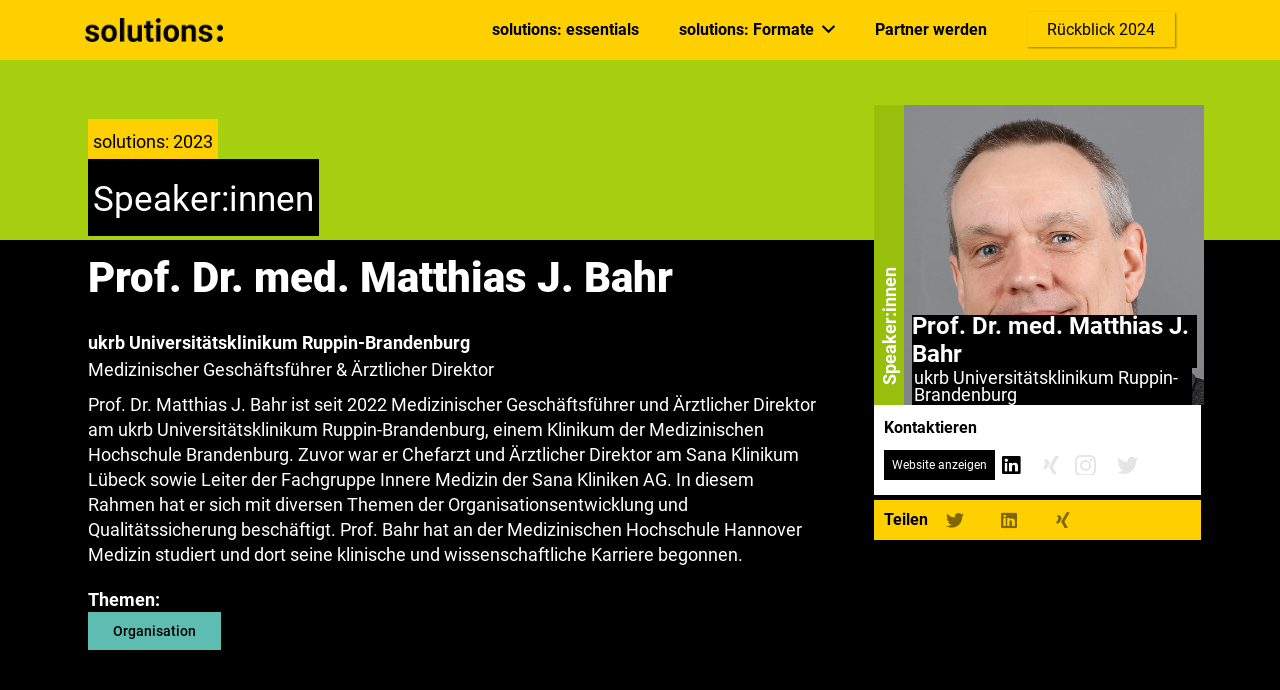

--- FILE ---
content_type: text/html; charset=UTF-8
request_url: https://solutions.hamburg/speaker-2023/prof-dr-med-matthias-j-bahr/
body_size: 58264
content:
<!DOCTYPE HTML>
<html lang="de">
<head>
	<meta charset="UTF-8">
	<meta name='robots' content='index, follow, max-image-preview:large, max-snippet:-1, max-video-preview:-1' />

	<!-- This site is optimized with the Yoast SEO plugin v26.7 - https://yoast.com/wordpress/plugins/seo/ -->
	<title>Prof. Dr. med. Matthias J. Bahr - solutions: 2024</title>
	<meta name="description" content="Der Kongress für digitale Transformation. Vom 06.09. - 08.09.23 kommen in Hamburg die Macher:innen der Zukunft zusammen. 3 Tage, 4 Bühnen - 100% Interaktion." />
	<link rel="canonical" href="https://solutions.hamburg/speaker-2023/prof-dr-med-matthias-j-bahr/" />
	<meta property="og:locale" content="de_DE" />
	<meta property="og:type" content="article" />
	<meta property="og:title" content="Prof. Dr. med. Matthias J. Bahr - solutions: 2024" />
	<meta property="og:description" content="Der Kongress für digitale Transformation. Vom 06.09. - 08.09.23 kommen in Hamburg die Macher:innen der Zukunft zusammen. 3 Tage, 4 Bühnen - 100% Interaktion." />
	<meta property="og:url" content="https://solutions.hamburg/speaker-2023/prof-dr-med-matthias-j-bahr/" />
	<meta property="og:site_name" content="solutions: 2024" />
	<meta property="article:publisher" content="https://www.facebook.com/solutions.hamburg/" />
	<meta property="article:modified_time" content="2023-08-22T11:21:48+00:00" />
	<meta property="og:image" content="https://solutions.hamburg/wp-content/uploads/s-23-speaker-some-Prof.-Dr.-med.-Matthias-J.-Bahr-002.jpg" />
	<meta property="og:image:width" content="2160" />
	<meta property="og:image:height" content="2160" />
	<meta property="og:image:type" content="image/jpeg" />
	<meta name="twitter:card" content="summary_large_image" />
	<meta name="twitter:site" content="@solutionsHH" />
	<script type="application/ld+json" class="yoast-schema-graph">{"@context":"https://schema.org","@graph":[{"@type":"WebPage","@id":"https://solutions.hamburg/speaker-2023/prof-dr-med-matthias-j-bahr/","url":"https://solutions.hamburg/speaker-2023/prof-dr-med-matthias-j-bahr/","name":"Prof. Dr. med. Matthias J. Bahr - solutions: 2024","isPartOf":{"@id":"https://solutions.hamburg/#website"},"primaryImageOfPage":{"@id":"https://solutions.hamburg/speaker-2023/prof-dr-med-matthias-j-bahr/#primaryimage"},"image":{"@id":"https://solutions.hamburg/speaker-2023/prof-dr-med-matthias-j-bahr/#primaryimage"},"thumbnailUrl":"https://solutions.hamburg/wp-content/uploads/s-23-speaker-some-Prof.-Dr.-med.-Matthias-J.-Bahr-002.jpg","datePublished":"2023-08-07T11:21:24+00:00","dateModified":"2023-08-22T11:21:48+00:00","description":"Der Kongress für digitale Transformation. Vom 06.09. - 08.09.23 kommen in Hamburg die Macher:innen der Zukunft zusammen. 3 Tage, 4 Bühnen - 100% Interaktion.","breadcrumb":{"@id":"https://solutions.hamburg/speaker-2023/prof-dr-med-matthias-j-bahr/#breadcrumb"},"inLanguage":"de","potentialAction":[{"@type":"ReadAction","target":["https://solutions.hamburg/speaker-2023/prof-dr-med-matthias-j-bahr/"]}]},{"@type":"ImageObject","inLanguage":"de","@id":"https://solutions.hamburg/speaker-2023/prof-dr-med-matthias-j-bahr/#primaryimage","url":"https://solutions.hamburg/wp-content/uploads/s-23-speaker-some-Prof.-Dr.-med.-Matthias-J.-Bahr-002.jpg","contentUrl":"https://solutions.hamburg/wp-content/uploads/s-23-speaker-some-Prof.-Dr.-med.-Matthias-J.-Bahr-002.jpg","width":2160,"height":2160,"caption":"Image of Prof. Dr. med. Matthias J. Bahr - solutions: 2023"},{"@type":"BreadcrumbList","@id":"https://solutions.hamburg/speaker-2023/prof-dr-med-matthias-j-bahr/#breadcrumb","itemListElement":[{"@type":"ListItem","position":1,"name":"Startseite","item":"https://solutions.hamburg/"},{"@type":"ListItem","position":2,"name":"Speaker 2023","item":"https://solutions.hamburg/speaker-2023/"},{"@type":"ListItem","position":3,"name":"Prof. Dr. med. Matthias J. Bahr"}]},{"@type":"WebSite","@id":"https://solutions.hamburg/#website","url":"https://solutions.hamburg/","name":"solutions: 2023","description":"Der Kongress für Digitale Transformation","publisher":{"@id":"https://solutions.hamburg/#organization"},"alternateName":"solutions:","potentialAction":[{"@type":"SearchAction","target":{"@type":"EntryPoint","urlTemplate":"https://solutions.hamburg/?s={search_term_string}"},"query-input":{"@type":"PropertyValueSpecification","valueRequired":true,"valueName":"search_term_string"}}],"inLanguage":"de"},{"@type":"Organization","@id":"https://solutions.hamburg/#organization","name":"solutions:","url":"https://solutions.hamburg/","logo":{"@type":"ImageObject","inLanguage":"de","@id":"https://solutions.hamburg/#/schema/logo/image/","url":"https://solutions.hamburg/wp-content/uploads/Logo-1.png","contentUrl":"https://solutions.hamburg/wp-content/uploads/Logo-1.png","width":700,"height":700,"caption":"solutions:"},"image":{"@id":"https://solutions.hamburg/#/schema/logo/image/"},"sameAs":["https://www.facebook.com/solutions.hamburg/","https://x.com/solutionsHH","https://www.instagram.com/solutions_de/","https://www.linkedin.com/company/solutionshamburg","https://www.youtube.com/user/SilpionITSolutions"]}]}</script>
	<!-- / Yoast SEO plugin. -->


<link rel="alternate" type="text/calendar" title="solutions: 2024 &raquo; iCal Feed" href="https://solutions.hamburg/events/?ical=1" />
<meta name="viewport" content="width=device-width, initial-scale=1">
<meta name="SKYPE_TOOLBAR" content="SKYPE_TOOLBAR_PARSER_COMPATIBLE">
<meta name="theme-color" content="#f5f5f5">
<style id='wp-img-auto-sizes-contain-inline-css'>
img:is([sizes=auto i],[sizes^="auto," i]){contain-intrinsic-size:3000px 1500px}
/*# sourceURL=wp-img-auto-sizes-contain-inline-css */
</style>
<link rel='stylesheet' id='pt-cv-public-style-css' href='https://solutions.hamburg/wp-content/plugins/content-views-query-and-display-post-page/public/assets/css/cv.css?ver=4.2.1' media='all' />
<style id='classic-theme-styles-inline-css'>
/*! This file is auto-generated */
.wp-block-button__link{color:#fff;background-color:#32373c;border-radius:9999px;box-shadow:none;text-decoration:none;padding:calc(.667em + 2px) calc(1.333em + 2px);font-size:1.125em}.wp-block-file__button{background:#32373c;color:#fff;text-decoration:none}
/*# sourceURL=/wp-includes/css/classic-themes.min.css */
</style>
<link rel='stylesheet' id='contact-form-7-css' href='https://solutions.hamburg/wp-content/plugins/contact-form-7/includes/css/styles.css?ver=6.1.4' media='all' />
<link rel='stylesheet' id='wpdm-fonticon-css' href='https://solutions.hamburg/wp-content/plugins/download-manager/assets/wpdm-iconfont/css/wpdm-icons.css?ver=6.9' media='all' />
<link rel='stylesheet' id='wpdm-front-css' href='https://solutions.hamburg/wp-content/plugins/download-manager/assets/css/front.min.css?ver=3.3.46' media='all' />
<link rel='stylesheet' id='wpdm-front-dark-css' href='https://solutions.hamburg/wp-content/plugins/download-manager/assets/css/front-dark.min.css?ver=3.3.46' media='all' />
<link rel='stylesheet' id='popup-box-css' href='https://solutions.hamburg/wp-content/plugins/popup-box/public/assets/css/style.min.css?ver=3.2.13' media='all' />
<link rel='stylesheet' id='responsive-lightbox-nivo_lightbox-css-css' href='https://solutions.hamburg/wp-content/plugins/responsive-lightbox-lite/assets/nivo-lightbox/nivo-lightbox.css?ver=6.9' media='all' />
<link rel='stylesheet' id='responsive-lightbox-nivo_lightbox-css-d-css' href='https://solutions.hamburg/wp-content/plugins/responsive-lightbox-lite/assets/nivo-lightbox/themes/default/default.css?ver=6.9' media='all' />
<link rel='stylesheet' id='search-filter-plugin-styles-css' href='https://solutions.hamburg/wp-content/plugins/search-filter-pro/public/assets/css/search-filter.min.css?ver=2.5.13' media='all' />
<link rel='stylesheet' id='borlabs-cookie-css' href='https://solutions.hamburg/wp-content/cache/borlabs-cookie/borlabs-cookie_1_de.css?ver=2.3.6-6046' media='all' />
<link rel='stylesheet' id='us-theme-css' href='https://solutions.hamburg/wp-content/uploads/us-assets/solutions.hamburg.css?ver=9f7531b0' media='all' />
<link rel='stylesheet' id='bsf-Defaults-css' href='https://solutions.hamburg/wp-content/uploads/smile_fonts/Defaults/Defaults.css?ver=3.19.11' media='all' />
<link rel='stylesheet' id='custom-layouts-styles-css' href='https://solutions.hamburg/wp-content/uploads/custom-layouts/style.css?ver=153' media='all' />
<script src="https://solutions.hamburg/wp-includes/js/jquery/jquery.min.js?ver=3.7.1" id="jquery-core-js"></script>
<script src="https://solutions.hamburg/wp-content/plugins/download-manager/assets/js/wpdm.min.js?ver=6.9" id="wpdm-frontend-js-js"></script>
<script id="wpdm-frontjs-js-extra">
var wpdm_url = {"home":"https://solutions.hamburg/","site":"https://solutions.hamburg/","ajax":"https://solutions.hamburg/wp-admin/admin-ajax.php"};
var wpdm_js = {"spinner":"\u003Ci class=\"wpdm-icon wpdm-sun wpdm-spin\"\u003E\u003C/i\u003E","client_id":"fd8c202f12303422dcc9bdae41ca8bb0"};
var wpdm_strings = {"pass_var":"Password Verified!","pass_var_q":"Bitte klicke auf den folgenden Button, um den Download zu starten.","start_dl":"Download starten"};
//# sourceURL=wpdm-frontjs-js-extra
</script>
<script src="https://solutions.hamburg/wp-content/plugins/download-manager/assets/js/front.min.js?ver=3.3.46" id="wpdm-frontjs-js"></script>
<script src="https://solutions.hamburg/wp-content/plugins/responsive-lightbox-lite/assets/nivo-lightbox/nivo-lightbox.min.js?ver=6.9" id="responsive-lightbox-nivo_lightbox-js"></script>
<script id="responsive-lightbox-lite-script-js-extra">
var rllArgs = {"script":"nivo_lightbox","selector":"lightbox","custom_events":""};
//# sourceURL=responsive-lightbox-lite-script-js-extra
</script>
<script src="https://solutions.hamburg/wp-content/plugins/responsive-lightbox-lite/assets/inc/script.js?ver=6.9" id="responsive-lightbox-lite-script-js"></script>
<meta name="tec-api-version" content="v1"><meta name="tec-api-origin" content="https://solutions.hamburg"><link rel="alternate" href="https://solutions.hamburg/wp-json/tribe/events/v1/" />		<script>
			if ( ! /Android|webOS|iPhone|iPad|iPod|BlackBerry|IEMobile|Opera Mini/i.test( navigator.userAgent ) ) {
				var root = document.getElementsByTagName( 'html' )[ 0 ]
				root.className += " no-touch";
			}
		</script>
		<meta name="generator" content="Powered by WPBakery Page Builder - drag and drop page builder for WordPress."/>
<link rel="icon" href="https://solutions.hamburg/wp-content/uploads/Logo-1-35x35.png" sizes="32x32" />
<link rel="icon" href="https://solutions.hamburg/wp-content/uploads/Logo-1-300x300.png" sizes="192x192" />
<link rel="apple-touch-icon" href="https://solutions.hamburg/wp-content/uploads/Logo-1-300x300.png" />
<meta name="msapplication-TileImage" content="https://solutions.hamburg/wp-content/uploads/Logo-1-300x300.png" />
<noscript><style> .wpb_animate_when_almost_visible { opacity: 1; }</style></noscript><meta name="generator" content="WordPress Download Manager 3.3.46" />
                <style>
        /* WPDM Link Template Styles */        </style>
        		<style id="us-icon-fonts">@font-face{font-display:block;font-style:normal;font-family:"fontawesome";font-weight:900;src:url("https://solutions.hamburg/wp-content/themes/Impreza/fonts/fa-solid-900.woff2?ver=8.5.1") format("woff2"),url("https://solutions.hamburg/wp-content/themes/Impreza/fonts/fa-solid-900.woff?ver=8.5.1") format("woff")}.fas{font-family:"fontawesome";font-weight:900}@font-face{font-display:block;font-style:normal;font-family:"fontawesome";font-weight:400;src:url("https://solutions.hamburg/wp-content/themes/Impreza/fonts/fa-regular-400.woff2?ver=8.5.1") format("woff2"),url("https://solutions.hamburg/wp-content/themes/Impreza/fonts/fa-regular-400.woff?ver=8.5.1") format("woff")}.far{font-family:"fontawesome";font-weight:400}@font-face{font-display:block;font-style:normal;font-family:"fontawesome";font-weight:300;src:url("https://solutions.hamburg/wp-content/themes/Impreza/fonts/fa-light-300.woff2?ver=8.5.1") format("woff2"),url("https://solutions.hamburg/wp-content/themes/Impreza/fonts/fa-light-300.woff?ver=8.5.1") format("woff")}.fal{font-family:"fontawesome";font-weight:300}@font-face{font-display:block;font-style:normal;font-family:"Font Awesome 5 Duotone";font-weight:900;src:url("https://solutions.hamburg/wp-content/themes/Impreza/fonts/fa-duotone-900.woff2?ver=8.5.1") format("woff2"),url("https://solutions.hamburg/wp-content/themes/Impreza/fonts/fa-duotone-900.woff?ver=8.5.1") format("woff")}.fad{font-family:"Font Awesome 5 Duotone";font-weight:900}.fad{position:relative}.fad:before{position:absolute}.fad:after{opacity:0.4}@font-face{font-display:block;font-style:normal;font-family:"Font Awesome 5 Brands";font-weight:400;src:url("https://solutions.hamburg/wp-content/themes/Impreza/fonts/fa-brands-400.woff2?ver=8.5.1") format("woff2"),url("https://solutions.hamburg/wp-content/themes/Impreza/fonts/fa-brands-400.woff?ver=8.5.1") format("woff")}.fab{font-family:"Font Awesome 5 Brands";font-weight:400}@font-face{font-display:block;font-style:normal;font-family:"Material Icons";font-weight:400;src:url("https://solutions.hamburg/wp-content/themes/Impreza/fonts/material-icons.woff2?ver=8.5.1") format("woff2"),url("https://solutions.hamburg/wp-content/themes/Impreza/fonts/material-icons.woff?ver=8.5.1") format("woff")}.material-icons{font-family:"Material Icons";font-weight:400}</style>
				<style id="us-header-css"> .l-subheader.at_middle,.l-subheader.at_middle .w-dropdown-list,.l-subheader.at_middle .type_mobile .w-nav-list.level_1{background:var(--color-header-transparent-bg);color:#ffffff}.no-touch .l-subheader.at_middle a:hover,.no-touch .l-header.bg_transparent .l-subheader.at_middle .w-dropdown.opened a:hover{color:#98bf0c}.l-header.bg_transparent:not(.sticky) .l-subheader.at_middle{background:var(--color-header-transparent-bg);color:var(--color-header-transparent-text)}.no-touch .l-header.bg_transparent:not(.sticky) .at_middle .w-cart-link:hover,.no-touch .l-header.bg_transparent:not(.sticky) .at_middle .w-text a:hover,.no-touch .l-header.bg_transparent:not(.sticky) .at_middle .w-html a:hover,.no-touch .l-header.bg_transparent:not(.sticky) .at_middle .w-nav>a:hover,.no-touch .l-header.bg_transparent:not(.sticky) .at_middle .w-menu a:hover,.no-touch .l-header.bg_transparent:not(.sticky) .at_middle .w-search>a:hover,.no-touch .l-header.bg_transparent:not(.sticky) .at_middle .w-dropdown a:hover,.no-touch .l-header.bg_transparent:not(.sticky) .at_middle .type_desktop .menu-item.level_1:hover>a{color:var(--color-header-transparent-text-hover)}.header_ver .l-header{background:var(--color-header-transparent-bg);color:#ffffff}@media (min-width:1281px){.hidden_for_default{display:none!important}.l-subheader.at_top{display:none}.l-subheader.at_bottom{display:none}.l-header{position:relative;z-index:111;width:100%}.l-subheader{margin:0 auto}.l-subheader.width_full{padding-left:1.5rem;padding-right:1.5rem}.l-subheader-h{display:flex;align-items:center;position:relative;margin:0 auto;height:inherit}.w-header-show{display:none}.l-header.pos_fixed{position:fixed;left:0}.l-header.pos_fixed:not(.notransition) .l-subheader{transition-property:transform,background,box-shadow,line-height,height;transition-duration:0.3s;transition-timing-function:cubic-bezier(.78,.13,.15,.86)}.header_hor .l-header.sticky_auto_hide{transition:transform 0.3s cubic-bezier(.78,.13,.15,.86) 0.1s}.header_hor .l-header.sticky_auto_hide.down{transform:translateY(-110%)}.l-header.bg_transparent:not(.sticky) .l-subheader{box-shadow:none!important;background:none}.l-header.bg_transparent~.l-main .l-section.width_full.height_auto:first-of-type>.l-section-h{padding-top:0!important;padding-bottom:0!important}.l-header.pos_static.bg_transparent{position:absolute;left:0}.l-subheader.width_full .l-subheader-h{max-width:none!important}.l-header.shadow_thin .l-subheader.at_middle,.l-header.shadow_thin .l-subheader.at_bottom{box-shadow:0 1px 0 rgba(0,0,0,0.08)}.l-header.shadow_wide .l-subheader.at_middle,.l-header.shadow_wide .l-subheader.at_bottom{box-shadow:0 3px 5px -1px rgba(0,0,0,0.1),0 2px 1px -1px rgba(0,0,0,0.05)}.header_hor .l-subheader-cell>.w-cart{margin-left:0;margin-right:0}:root{--header-height:60px;--header-sticky-height:60px}.l-header:before{content:'60'}.l-header.sticky:before{content:'60'}.l-subheader.at_top{line-height:40px;height:40px}.l-header.sticky .l-subheader.at_top{line-height:40px;height:40px}.l-subheader.at_middle{line-height:60px;height:60px}.l-header.sticky .l-subheader.at_middle{line-height:60px;height:60px}.l-subheader.at_bottom{line-height:50px;height:50px}.l-header.sticky .l-subheader.at_bottom{line-height:50px;height:50px}.headerinpos_above .l-header.pos_fixed{overflow:hidden;transition:transform 0.3s;transform:translate3d(0,-100%,0)}.headerinpos_above .l-header.pos_fixed.sticky{overflow:visible;transform:none}.headerinpos_above .l-header.pos_fixed~.l-section>.l-section-h,.headerinpos_above .l-header.pos_fixed~.l-main .l-section:first-of-type>.l-section-h{padding-top:0!important}.headerinpos_below .l-header.pos_fixed:not(.sticky){position:absolute;top:100%}.headerinpos_below .l-header.pos_fixed~.l-main>.l-section:first-of-type>.l-section-h{padding-top:0!important}.headerinpos_below .l-header.pos_fixed~.l-main .l-section.full_height:nth-of-type(2){min-height:100vh}.headerinpos_below .l-header.pos_fixed~.l-main>.l-section:nth-of-type(2)>.l-section-h{padding-top:var(--header-height)}.headerinpos_bottom .l-header.pos_fixed:not(.sticky){position:absolute;top:100vh}.headerinpos_bottom .l-header.pos_fixed~.l-main>.l-section:first-of-type>.l-section-h{padding-top:0!important}.headerinpos_bottom .l-header.pos_fixed~.l-main>.l-section:first-of-type>.l-section-h{padding-bottom:var(--header-height)}.headerinpos_bottom .l-header.pos_fixed.bg_transparent~.l-main .l-section.valign_center:not(.height_auto):first-of-type>.l-section-h{top:calc( var(--header-height) / 2 )}.headerinpos_bottom .l-header.pos_fixed:not(.sticky) .w-cart-dropdown,.headerinpos_bottom .l-header.pos_fixed:not(.sticky) .w-nav.type_desktop .w-nav-list.level_2{bottom:100%;transform-origin:0 100%}.headerinpos_bottom .l-header.pos_fixed:not(.sticky) .w-nav.type_mobile.m_layout_dropdown .w-nav-list.level_1{top:auto;bottom:100%;box-shadow:var(--box-shadow-up)}.headerinpos_bottom .l-header.pos_fixed:not(.sticky) .w-nav.type_desktop .w-nav-list.level_3,.headerinpos_bottom .l-header.pos_fixed:not(.sticky) .w-nav.type_desktop .w-nav-list.level_4{top:auto;bottom:0;transform-origin:0 100%}.headerinpos_bottom .l-header.pos_fixed:not(.sticky) .w-dropdown-list{top:auto;bottom:-0.4em;padding-top:0.4em;padding-bottom:2.4em}.admin-bar .l-header.pos_static.bg_solid~.l-main .l-section.full_height:first-of-type{min-height:calc( 100vh - var(--header-height) - 32px )}.admin-bar .l-header.pos_fixed:not(.sticky_auto_hide)~.l-main .l-section.full_height:not(:first-of-type){min-height:calc( 100vh - var(--header-sticky-height) - 32px )}.admin-bar.headerinpos_below .l-header.pos_fixed~.l-main .l-section.full_height:nth-of-type(2){min-height:calc(100vh - 32px)}}@media (min-width:1025px) and (max-width:1280px){.hidden_for_default{display:none!important}.l-subheader.at_top{display:none}.l-subheader.at_bottom{display:none}.l-header{position:relative;z-index:111;width:100%}.l-subheader{margin:0 auto}.l-subheader.width_full{padding-left:1.5rem;padding-right:1.5rem}.l-subheader-h{display:flex;align-items:center;position:relative;margin:0 auto;height:inherit}.w-header-show{display:none}.l-header.pos_fixed{position:fixed;left:0}.l-header.pos_fixed:not(.notransition) .l-subheader{transition-property:transform,background,box-shadow,line-height,height;transition-duration:0.3s;transition-timing-function:cubic-bezier(.78,.13,.15,.86)}.header_hor .l-header.sticky_auto_hide{transition:transform 0.3s cubic-bezier(.78,.13,.15,.86) 0.1s}.header_hor .l-header.sticky_auto_hide.down{transform:translateY(-110%)}.l-header.bg_transparent:not(.sticky) .l-subheader{box-shadow:none!important;background:none}.l-header.bg_transparent~.l-main .l-section.width_full.height_auto:first-of-type>.l-section-h{padding-top:0!important;padding-bottom:0!important}.l-header.pos_static.bg_transparent{position:absolute;left:0}.l-subheader.width_full .l-subheader-h{max-width:none!important}.l-header.shadow_thin .l-subheader.at_middle,.l-header.shadow_thin .l-subheader.at_bottom{box-shadow:0 1px 0 rgba(0,0,0,0.08)}.l-header.shadow_wide .l-subheader.at_middle,.l-header.shadow_wide .l-subheader.at_bottom{box-shadow:0 3px 5px -1px rgba(0,0,0,0.1),0 2px 1px -1px rgba(0,0,0,0.05)}.header_hor .l-subheader-cell>.w-cart{margin-left:0;margin-right:0}:root{--header-height:60px;--header-sticky-height:60px}.l-header:before{content:'60'}.l-header.sticky:before{content:'60'}.l-subheader.at_top{line-height:40px;height:40px}.l-header.sticky .l-subheader.at_top{line-height:40px;height:40px}.l-subheader.at_middle{line-height:60px;height:60px}.l-header.sticky .l-subheader.at_middle{line-height:60px;height:60px}.l-subheader.at_bottom{line-height:50px;height:50px}.l-header.sticky .l-subheader.at_bottom{line-height:50px;height:50px}.headerinpos_above .l-header.pos_fixed{overflow:hidden;transition:transform 0.3s;transform:translate3d(0,-100%,0)}.headerinpos_above .l-header.pos_fixed.sticky{overflow:visible;transform:none}.headerinpos_above .l-header.pos_fixed~.l-section>.l-section-h,.headerinpos_above .l-header.pos_fixed~.l-main .l-section:first-of-type>.l-section-h{padding-top:0!important}.headerinpos_below .l-header.pos_fixed:not(.sticky){position:absolute;top:100%}.headerinpos_below .l-header.pos_fixed~.l-main>.l-section:first-of-type>.l-section-h{padding-top:0!important}.headerinpos_below .l-header.pos_fixed~.l-main .l-section.full_height:nth-of-type(2){min-height:100vh}.headerinpos_below .l-header.pos_fixed~.l-main>.l-section:nth-of-type(2)>.l-section-h{padding-top:var(--header-height)}.headerinpos_bottom .l-header.pos_fixed:not(.sticky){position:absolute;top:100vh}.headerinpos_bottom .l-header.pos_fixed~.l-main>.l-section:first-of-type>.l-section-h{padding-top:0!important}.headerinpos_bottom .l-header.pos_fixed~.l-main>.l-section:first-of-type>.l-section-h{padding-bottom:var(--header-height)}.headerinpos_bottom .l-header.pos_fixed.bg_transparent~.l-main .l-section.valign_center:not(.height_auto):first-of-type>.l-section-h{top:calc( var(--header-height) / 2 )}.headerinpos_bottom .l-header.pos_fixed:not(.sticky) .w-cart-dropdown,.headerinpos_bottom .l-header.pos_fixed:not(.sticky) .w-nav.type_desktop .w-nav-list.level_2{bottom:100%;transform-origin:0 100%}.headerinpos_bottom .l-header.pos_fixed:not(.sticky) .w-nav.type_mobile.m_layout_dropdown .w-nav-list.level_1{top:auto;bottom:100%;box-shadow:var(--box-shadow-up)}.headerinpos_bottom .l-header.pos_fixed:not(.sticky) .w-nav.type_desktop .w-nav-list.level_3,.headerinpos_bottom .l-header.pos_fixed:not(.sticky) .w-nav.type_desktop .w-nav-list.level_4{top:auto;bottom:0;transform-origin:0 100%}.headerinpos_bottom .l-header.pos_fixed:not(.sticky) .w-dropdown-list{top:auto;bottom:-0.4em;padding-top:0.4em;padding-bottom:2.4em}.admin-bar .l-header.pos_static.bg_solid~.l-main .l-section.full_height:first-of-type{min-height:calc( 100vh - var(--header-height) - 32px )}.admin-bar .l-header.pos_fixed:not(.sticky_auto_hide)~.l-main .l-section.full_height:not(:first-of-type){min-height:calc( 100vh - var(--header-sticky-height) - 32px )}.admin-bar.headerinpos_below .l-header.pos_fixed~.l-main .l-section.full_height:nth-of-type(2){min-height:calc(100vh - 32px)}}@media (min-width:768px) and (max-width:1024px){.hidden_for_default{display:none!important}.l-subheader.at_top{display:none}.l-subheader.at_bottom{display:none}.l-header{position:relative;z-index:111;width:100%}.l-subheader{margin:0 auto}.l-subheader.width_full{padding-left:1.5rem;padding-right:1.5rem}.l-subheader-h{display:flex;align-items:center;position:relative;margin:0 auto;height:inherit}.w-header-show{display:none}.l-header.pos_fixed{position:fixed;left:0}.l-header.pos_fixed:not(.notransition) .l-subheader{transition-property:transform,background,box-shadow,line-height,height;transition-duration:0.3s;transition-timing-function:cubic-bezier(.78,.13,.15,.86)}.header_hor .l-header.sticky_auto_hide{transition:transform 0.3s cubic-bezier(.78,.13,.15,.86) 0.1s}.header_hor .l-header.sticky_auto_hide.down{transform:translateY(-110%)}.l-header.bg_transparent:not(.sticky) .l-subheader{box-shadow:none!important;background:none}.l-header.bg_transparent~.l-main .l-section.width_full.height_auto:first-of-type>.l-section-h{padding-top:0!important;padding-bottom:0!important}.l-header.pos_static.bg_transparent{position:absolute;left:0}.l-subheader.width_full .l-subheader-h{max-width:none!important}.l-header.shadow_thin .l-subheader.at_middle,.l-header.shadow_thin .l-subheader.at_bottom{box-shadow:0 1px 0 rgba(0,0,0,0.08)}.l-header.shadow_wide .l-subheader.at_middle,.l-header.shadow_wide .l-subheader.at_bottom{box-shadow:0 3px 5px -1px rgba(0,0,0,0.1),0 2px 1px -1px rgba(0,0,0,0.05)}.header_hor .l-subheader-cell>.w-cart{margin-left:0;margin-right:0}:root{--header-height:60px;--header-sticky-height:60px}.l-header:before{content:'60'}.l-header.sticky:before{content:'60'}.l-subheader.at_top{line-height:40px;height:40px}.l-header.sticky .l-subheader.at_top{line-height:40px;height:40px}.l-subheader.at_middle{line-height:60px;height:60px}.l-header.sticky .l-subheader.at_middle{line-height:60px;height:60px}.l-subheader.at_bottom{line-height:50px;height:50px}.l-header.sticky .l-subheader.at_bottom{line-height:50px;height:50px}}@media (max-width:767px){.hidden_for_default{display:none!important}.l-subheader.at_top{display:none}.l-subheader.at_bottom{display:none}.l-header{position:relative;z-index:111;width:100%}.l-subheader{margin:0 auto}.l-subheader.width_full{padding-left:1.5rem;padding-right:1.5rem}.l-subheader-h{display:flex;align-items:center;position:relative;margin:0 auto;height:inherit}.w-header-show{display:none}.l-header.pos_fixed{position:fixed;left:0}.l-header.pos_fixed:not(.notransition) .l-subheader{transition-property:transform,background,box-shadow,line-height,height;transition-duration:0.3s;transition-timing-function:cubic-bezier(.78,.13,.15,.86)}.header_hor .l-header.sticky_auto_hide{transition:transform 0.3s cubic-bezier(.78,.13,.15,.86) 0.1s}.header_hor .l-header.sticky_auto_hide.down{transform:translateY(-110%)}.l-header.bg_transparent:not(.sticky) .l-subheader{box-shadow:none!important;background:none}.l-header.bg_transparent~.l-main .l-section.width_full.height_auto:first-of-type>.l-section-h{padding-top:0!important;padding-bottom:0!important}.l-header.pos_static.bg_transparent{position:absolute;left:0}.l-subheader.width_full .l-subheader-h{max-width:none!important}.l-header.shadow_thin .l-subheader.at_middle,.l-header.shadow_thin .l-subheader.at_bottom{box-shadow:0 1px 0 rgba(0,0,0,0.08)}.l-header.shadow_wide .l-subheader.at_middle,.l-header.shadow_wide .l-subheader.at_bottom{box-shadow:0 3px 5px -1px rgba(0,0,0,0.1),0 2px 1px -1px rgba(0,0,0,0.05)}.header_hor .l-subheader-cell>.w-cart{margin-left:0;margin-right:0}:root{--header-height:60px;--header-sticky-height:60px}.l-header:before{content:'60'}.l-header.sticky:before{content:'60'}.l-subheader.at_top{line-height:40px;height:40px}.l-header.sticky .l-subheader.at_top{line-height:40px;height:40px}.l-subheader.at_middle{line-height:60px;height:60px}.l-header.sticky .l-subheader.at_middle{line-height:60px;height:60px}.l-subheader.at_bottom{line-height:50px;height:50px}.l-header.sticky .l-subheader.at_bottom{line-height:50px;height:50px}}@media (min-width:1281px){.ush_image_1{height:35px!important}.l-header.sticky .ush_image_1{height:35px!important}}@media (min-width:1025px) and (max-width:1280px){.ush_image_1{height:30px!important}.l-header.sticky .ush_image_1{height:30px!important}}@media (min-width:768px) and (max-width:1024px){.ush_image_1{height:25px!important}.l-header.sticky .ush_image_1{height:25px!important}}@media (max-width:767px){.ush_image_1{height:20px!important}.l-header.sticky .ush_image_1{height:20px!important}}@media (min-width:1281px){.ush_image_2{height:35px!important}.l-header.sticky .ush_image_2{height:35px!important}}@media (min-width:1025px) and (max-width:1280px){.ush_image_2{height:30px!important}.l-header.sticky .ush_image_2{height:30px!important}}@media (min-width:768px) and (max-width:1024px){.ush_image_2{height:25px!important}.l-header.sticky .ush_image_2{height:25px!important}}@media (max-width:767px){.ush_image_2{height:20px!important}.l-header.sticky .ush_image_2{height:20px!important}}.header_hor .ush_menu_1.type_desktop .menu-item.level_1>a:not(.w-btn){padding-left:20px;padding-right:20px}.header_hor .ush_menu_1.type_desktop .menu-item.level_1>a.w-btn{margin-left:20px;margin-right:20px}.header_hor .ush_menu_1.type_desktop.align-edges>.w-nav-list.level_1{margin-left:-20px;margin-right:-20px}.header_ver .ush_menu_1.type_desktop .menu-item.level_1>a:not(.w-btn){padding-top:20px;padding-bottom:20px}.header_ver .ush_menu_1.type_desktop .menu-item.level_1>a.w-btn{margin-top:20px;margin-bottom:20px}.ush_menu_1.type_desktop .menu-item-has-children.level_1>a>.w-nav-arrow{display:inline-block}.ush_menu_1.type_desktop .menu-item:not(.level_1){font-size:1rem}.ush_menu_1.type_mobile .w-nav-anchor.level_1,.ush_menu_1.type_mobile .w-nav-anchor.level_1 + .w-nav-arrow{font-size:1.1rem}.ush_menu_1.type_mobile .w-nav-anchor:not(.level_1),.ush_menu_1.type_mobile .w-nav-anchor:not(.level_1) + .w-nav-arrow{font-size:0.9rem}@media (min-width:1281px){.ush_menu_1 .w-nav-icon{font-size:36px}}@media (min-width:1025px) and (max-width:1280px){.ush_menu_1 .w-nav-icon{font-size:32px}}@media (min-width:768px) and (max-width:1024px){.ush_menu_1 .w-nav-icon{font-size:28px}}@media (max-width:767px){.ush_menu_1 .w-nav-icon{font-size:24px}}.ush_menu_1 .w-nav-icon>div{border-width:3px}@media screen and (max-width:1279px){.w-nav.ush_menu_1>.w-nav-list.level_1{display:none}.ush_menu_1 .w-nav-control{display:block}}.ush_menu_1 .menu-item.level_1>a:not(.w-btn):focus,.no-touch .ush_menu_1 .menu-item.level_1.opened>a:not(.w-btn),.no-touch .ush_menu_1 .menu-item.level_1:hover>a:not(.w-btn){background:transparent;color:#98bf0c}.ush_menu_1 .menu-item.level_1.current-menu-item>a:not(.w-btn),.ush_menu_1 .menu-item.level_1.current-menu-ancestor>a:not(.w-btn),.ush_menu_1 .menu-item.level_1.current-page-ancestor>a:not(.w-btn){background:transparent;color:#98bf0c}.l-header.bg_transparent:not(.sticky) .ush_menu_1.type_desktop .menu-item.level_1.current-menu-item>a:not(.w-btn),.l-header.bg_transparent:not(.sticky) .ush_menu_1.type_desktop .menu-item.level_1.current-menu-ancestor>a:not(.w-btn),.l-header.bg_transparent:not(.sticky) .ush_menu_1.type_desktop .menu-item.level_1.current-page-ancestor>a:not(.w-btn){background:transparent;color:#ffffff}.ush_menu_1 .w-nav-list:not(.level_1){background:#2b2b2b;color:#ffffff}.no-touch .ush_menu_1 .menu-item:not(.level_1)>a:focus,.no-touch .ush_menu_1 .menu-item:not(.level_1):hover>a{background:#2b2b2b;color:#98bf0c}.ush_menu_1 .menu-item:not(.level_1).current-menu-item>a,.ush_menu_1 .menu-item:not(.level_1).current-menu-ancestor>a,.ush_menu_1 .menu-item:not(.level_1).current-page-ancestor>a{background:#2b2b2b;color:#98bf0c}.ush_image_1{width:140px!important;height:24px!important;max-width:140px!important;max-height:24px!important;min-width:140px!important;min-height:24px!important;margin-left:40px!important}.ush_menu_1{color:#000000!important;font-weight:700!important;font-size:16px!important;margin-right:40px!important}.ush_image_2{width:140px!important;height:24px!important;max-width:140px!important;max-height:24px!important;min-width:140px!important;min-height:24px!important;margin-left:40px!important}</style>
		






<style id="us-design-options-css">.us_custom_53322d9a{max-height:240px!important;min-height:240px!important;margin-top:0px!important;background:#A6D010 no-repeat 98% 37% / auto 114%!important}.us_custom_f9ee077a{padding:80px 70px 80px 70px!important}.us_custom_87093310{color:#000000!important;text-align:left!important;font-weight:400!important;width:max-content!important;margin-top:0px!important;position:relative!important;top:-15px!important;background:#ffd000!important;padding:10px 5px 5px 5px!important}.us_custom_fc35e69b{margin-top:-42px!important}.us_custom_9782c42d{color:#ffffff!important;text-align:left!important;font-weight:400!important;width:max-content!important;margin-top:0px!important;background:#000000!important;padding:10px 5px 5px 5px!important}.us_custom_3afa1d75{color:#ffffff!important;padding-top:5px!important;padding-bottom:5px!important;border-bottom-width:18px!important;border-color:#ffd000!important;border-bottom-style:solid!important;background:#000000!important}.us_custom_4afc4208{color:#ffffff!important;padding-left:70px!important}.us_custom_2e3089cf{color:#ffffff!important;width:100%!important;position:relative!important;left:-8px!important;background:#000000!important;padding:15px 8px 8px 8px!important}.us_custom_5ab4dbf0{color:#ffffff!important;text-align:left!important;font-weight:700!important}.us_custom_55a77f45{color:#ffffff!important;text-align:left!important;font-weight:400!important;margin-top:-20px!important}.us_custom_55db6c80{color:#ffffff!important;font-weight:700!important}.us_custom_22dfadd2{position:relative!important;top:-140px!important}.us_custom_81a921dd{width:575px!important;max-width:575px!important;position:absolute!important;left:-60px!important;top:-56px!important;z-index:1!important}.us_custom_3a7b9011{width:30px!important;max-width:30px!important;min-width:30px!important;min-height:300px!important;background:#98BF0C!important}.us_custom_bfd3d43e{position:absolute!important;left:57px!important;top:0px!important;z-index:1!important}.us_custom_75e7de5c{width:285px!important;height:53px!important;max-width:285px!important;max-height:53px!important;min-width:285px!important;min-height:53px!important;position:absolute!important;left:65px!important;top:210px!important;z-index:3!important}.us_custom_2ff287a0{color:#ffffff!important;font-weight:700!important;font-size:24px!important;line-height:28px!important}.us_custom_3fdc613d{line-height:17px!important;height:50px!important;max-height:50px!important;min-height:50px!important;position:absolute!important;left:65px!important;top:262px!important;z-index:3!important}.us_custom_3e283332{width:90.5%!important;max-width:90.5%!important;min-width:90.5%!important;margin-top:0px!important;padding-left:10px!important;padding-top:10px!important;position:relative!important;z-index:3!important;background:#ffffff!important}.us_custom_8e5fd39f{color:#000000!important;font-weight:700!important;font-size:16px!important}.us_custom_5e6b2b6e{width:90.5%!important;max-width:90.5%!important;min-width:90.5%!important;margin-top:-7px!important;position:relative!important;z-index:3!important;background:#ffffff!important}.us_custom_40f8ae9b{color:#000000!important;font-size:14px!important;line-height:20px!important;height:62px!important;max-height:62px!important;min-height:62px!important;margin-right:10px!important;position:relative!important;left:10px!important;top:21px!important}.us_custom_bd3033f9{color:#000000!important;font-size:14px!important;line-height:20px!important;max-height:62px!important}.us_custom_1b837d02{color:#000000!important;font-size:14px!important;line-height:20px!important;max-height:62px!important;margin-right:10px!important}.us_custom_fe928441{width:90.5%!important;max-width:90.5%!important;min-width:90.5%!important;margin-top:5px!important;padding-left:10px!important;padding-right:10px!important;position:relative!important;z-index:3!important;background:#ffd000!important}.us_custom_449e76e8{color:#ffffff!important;padding-top:5px!important;padding-bottom:5px!important;background:#000000!important}.us_custom_85299457{color:#ffffff!important;width:100%!important;max-width:100%!important;min-width:100%!important;position:relative!important;left:-8px!important;background:#000000!important;padding:15px 8px 8px 8px!important}.us_custom_5628e4b4{color:#ffffff!important;text-align:left!important;margin-top:-2px!important;border-bottom-width:18px!important;border-color:#ffd000!important;border-bottom-style:solid!important;background:#000000!important;padding:5px 80px 5px 80px!important}.us_custom_581b3a7a{color:#ffffff!important;text-align:left!important;min-width:300px!important;margin-left:40px!important;margin-right:40px!important;position:relative!important;left:-40px!important}.us_custom_2c65dd43{width:30px!important;max-width:30px!important;min-width:30px!important;min-height:300px!important;position:relative!important;z-index:4!important;background:#98BF0C!important}.us_custom_a304d3c7{width:330px!important;max-width:330px!important;margin-top:0px!important;padding-left:10px!important;padding-top:10px!important;position:relative!important;z-index:3!important;background:#ffffff!important}.us_custom_828fff62{width:330px!important;max-width:330px!important;margin-top:-3px!important;position:relative!important;z-index:3!important;background:#ffffff!important}.us_custom_6597fd58{width:300px!important;max-width:300px!important;min-width:330px!important;margin-top:5px!important;padding-left:15px!important;position:relative!important;z-index:3!important;background:#ffd000!important}.us_custom_07ba9f78{width:330px!important;max-width:330px!important;min-width:330px!important}.us_custom_eced88bb{margin-left:0px!important;margin-right:0px!important;padding-left:0px!important;padding-right:0px!important;background:#ffffff!important}.us_custom_d9c53654{margin-left:20px!important;margin-right:20px!important;padding-left:40px!important;padding-right:80px!important}.us_custom_c15099d3{margin-left:40px!important;margin-right:40px!important}.us_custom_050e69ab{margin-top:-30px!important;background:#98BF0C no-repeat 0px -10px / cover!important}.us_custom_f00b10ab{background:#98BF0C no-repeat 0px -10px / cover!important}.us_custom_259e8c7f{background:#ffd000 no-repeat 0px -10px / cover!important}.us_custom_8ba57a54{position:relative!important;top:10px!important;background:#ffd000 no-repeat 0px -10px / cover!important}.us_custom_8b17e2e9{padding-top:80px!important;padding-bottom:80px!important;background:#2b2b2b!important}.us_custom_a1b40367{margin-left:40px!important}.us_custom_91cd8b7e{color:#ffffff!important;font-weight:700!important;font-size:14px!important}.us_custom_1910aae8{color:#ffffff!important;font-size:14px!important;line-height:20px!important}.us_custom_f1b19cf6{margin-right:40px!important}.us_custom_6354a629{color:#ffffff!important;text-align:center!important;font-size:12px!important}.us_custom_9fc2e856{padding-top:50px!important;padding-bottom:40px!important;background:#98bf0c!important}.us_custom_75e2102a{margin-left:40px!important}.us_custom_1f257949{text-align:left!important}.us_custom_2f08df90{position:relative!important;left:-105px!important}.us_custom_fad5e5ed{padding-top:40px!important;padding-bottom:40px!important;background:#98bf0c!important}.us_custom_6b784548{margin-left:0px!important;margin-right:0px!important;padding-left:0px!important;padding-right:0px!important}.us_custom_dd8a1cd6{padding-left:40px!important;padding-right:40px!important;position:relative!important}.us_custom_6b0aede0{margin-left:20px!important;margin-right:20px!important;border-radius:8px!important;border-top-width:40px!important;border-bottom-width:10px!important;border-color:#ffffff!important;border-top-style:solid!important;border-bottom-style:solid!important;background:#f6f6f6!important;padding:20px 0px 0px 0px!important}.us_custom_9f785c9b{text-align:center!important;font-size:34px!important;line-height:40px!important}.us_custom_4c317e75{text-align:center!important;width:100%!important;max-width:100%!important;min-width:100%!important}.us_custom_1aae10c2{width:50%!important;background:#ffffff!important}.us_custom_937eff8c{text-align:center!important;font-size:65px!important;line-height:65px!important;margin-top:-4px!important;padding-left:20px!important;padding-bottom:20px!important;padding-right:20px!important}.us_custom_70bcd94b{text-align:center!important;font-size:14px!important;line-height:20px!important;margin-top:-20px!important;padding-left:20px!important;padding-bottom:20px!important;padding-right:20px!important}.us_custom_00ed117f{width:50%!important;margin-left:-20px!important;background:#ffffff!important}.us_custom_8a0768ae{text-align:center!important;font-size:14px!important;margin-top:-20px!important;padding-left:20px!important;padding-bottom:20px!important;padding-right:20px!important}.us_custom_443715eb{min-height:95px!important;padding-left:20px!important;padding-bottom:20px!important;padding-right:20px!important}.us_custom_edddf27a{background:#f6f6f6!important}.us_custom_70226216{margin-left:20px!important;margin-top:40px!important;margin-right:20px!important;padding-left:0px!important;padding-top:60px!important;padding-right:0px!important;background:#f6f6f6!important;border:4px solid #ffd000!important}.us_custom_04059570{text-align:center!important;font-weight:400!important;margin-top:15px!important;padding-left:20px!important;padding-bottom:20px!important;padding-right:20px!important}.us_custom_207acef0{margin-left:0px!important;margin-right:0px!important;padding-left:0px!important;padding-right:0px!important;background:#ffffff!important}.us_custom_d5658bf2{min-height:95px!important;padding-left:20px!important;padding-bottom:20px!important;padding-right:20px!important}.us_custom_46d5b465{position:relative!important;top:5px!important}.us_custom_56202c7d{margin-left:20px!important;margin-right:20px!important;background:#f6f6f6!important;padding:20px 0px 0px 0px!important;border:4px solid #ffd000!important}.us_custom_524766ec{text-align:center!important;width:100%!important;max-width:100%!important;min-width:100%!important}.us_custom_fd6fc73b{text-align:center!important;font-size:65px!important;line-height:65px!important;margin-top:-4px!important;padding-left:0px!important;padding-bottom:20px!important;padding-right:0px!important}.us_custom_adbc0ff4{margin-left:20px!important;margin-top:40px!important;margin-right:20px!important;padding-top:20px!important;padding-bottom:80px!important;background:#ffd000!important}.us_custom_8cdb7ab5{width:100%!important;max-width:100%!important;min-width:100%!important}.us_custom_4c9c2354{margin-left:20px!important;margin-top:10px!important;margin-right:20px!important;padding:0px 20px 0px 20px!important}.us_custom_07b636e8{margin-left:20px!important;margin-top:-10px!important;margin-right:20px!important;padding:0px 20px 0px 20px!important}.us_custom_6f79f99f{text-align:center!important;margin-left:0px!important;margin-right:0px!important;background:#ffd000!important;padding:40px 0px 40px 0px!important}.us_custom_bd0f5074{margin-left:20px!important;margin-top:10px!important;margin-right:20px!important;padding:0px 20px 0px 20px!important}.us_custom_e344025d{margin-left:20px!important;margin-top:-10px!important;margin-right:20px!important;padding:0px 20px 0px 20px!important}@media (min-width:1025px) and (max-width:1280px){.us_custom_f9ee077a{padding:28px 70px 80px 70px!important}.us_custom_87093310{position:relative!important;top:-15px!important}.us_custom_fc35e69b{margin-top:-42px!important}.us_custom_4afc4208{padding-left:70px!important}.us_custom_22dfadd2{position:relative!important;top:-140px!important}.us_custom_81a921dd{width:575px!important;max-width:575px!important}.us_custom_5628e4b4{margin-top:-2px!important;padding:5px 40px 5px 40px!important}.us_custom_6597fd58{width:330px!important;max-width:330px!important;min-width:330px!important}.us_custom_07ba9f78{width:330px!important;max-width:330px!important;min-width:330px!important}.us_custom_eced88bb{margin-left:40px!important;margin-right:40px!important;padding-left:0px!important;padding-right:0px!important}.us_custom_d9c53654{margin-left:20px!important;margin-right:20px!important;padding-left:40px!important;padding-right:40px!important}.us_custom_a1b40367{margin-left:0px!important}.us_custom_f1b19cf6{margin-right:0px!important}.us_custom_fad5e5ed{padding-top:40px!important;padding-bottom:40px!important}.us_custom_dd8a1cd6{padding-left:40px!important;padding-right:40px!important}.us_custom_68905d62{margin-left:40px!important;margin-right:40px!important}.us_custom_d5658bf2{padding-left:20px!important;padding-bottom:20px!important;padding-right:20px!important}.us_custom_6f79f99f{margin-left:0px!important;margin-right:0px!important;padding:40px 0px 40px 0px!important}.us_custom_bd0f5074{margin-left:20px!important;margin-top:10px!important;margin-right:20px!important;padding:0px 20px 0px 20px!important}.us_custom_e344025d{margin-left:20px!important;margin-top:-10px!important;margin-right:20px!important;padding:0px 20px 0px 20px!important}}@media (min-width:768px) and (max-width:1024px){.us_custom_f9ee077a{padding:15px 30px 80px 30px!important}.us_custom_87093310{position:relative!important;top:-15px!important}.us_custom_fc35e69b{margin-top:-35px!important}.us_custom_4afc4208{padding-left:30px!important}.us_custom_22dfadd2{min-height:700px!important;margin-left:3.5vw!important;position:static!important;top:-140px!important}.us_custom_81a921dd{width:100%!important;max-width:100%!important}.us_custom_5628e4b4{margin-top:-2px!important;padding:5px 40px 5px 40px!important}.us_custom_6597fd58{width:330px!important;max-width:330px!important;min-width:330px!important}.us_custom_07ba9f78{width:330px!important;max-width:330px!important;min-width:330px!important}.us_custom_eced88bb{margin-left:0px!important;margin-right:0px!important;padding-left:0px!important;padding-right:0px!important}.us_custom_d9c53654{margin-left:20px!important;margin-right:20px!important;padding-left:40px!important;padding-right:40px!important}.us_custom_d79f615c{margin-left:0px!important;margin-right:0px!important;padding-left:0px!important;padding-right:0px!important}.us_custom_f76e4779{margin-left:40px!important;margin-right:40px!important;padding-left:0px!important;padding-right:0px!important}.us_custom_a1b40367{margin-left:0px!important}.us_custom_f1b19cf6{margin-right:0px!important}.us_custom_fad5e5ed{padding-top:40px!important;padding-bottom:40px!important}.us_custom_dd8a1cd6{margin-left:0px!important;margin-right:0px!important;padding-left:0px!important;padding-right:0px!important}.us_custom_68905d62{margin-left:20px!important;margin-right:20px!important;padding-left:0px!important;padding-right:0px!important}.us_custom_d5658bf2{padding-left:20px!important;padding-bottom:20px!important;padding-right:20px!important}.us_custom_6f79f99f{margin-left:0px!important;margin-right:0px!important;padding:40px 0px 40px 0px!important}.us_custom_bd0f5074{margin-left:0px!important;margin-top:10px!important;margin-right:0px!important;padding:0px!important}.us_custom_e344025d{margin-left:0px!important;margin-top:-10px!important;margin-right:0px!important;padding:0px!important}}@media (max-width:767px){.us_custom_f9ee077a{padding:28px 30px 80px 30px!important}.us_custom_87093310{position:relative!important;top:-15px!important}.us_custom_fc35e69b{margin-top:-35px!important}.us_custom_4afc4208{padding-left:30px!important}.us_custom_22dfadd2{min-height:700px!important;margin-left:3.5vw!important;position:static!important;left:5px!important;top:-140px!important}.us_custom_81a921dd{width:100%!important;max-width:100%!important;min-width:100%!important}.us_custom_5628e4b4{margin-top:-2px!important;padding:5px 40px 5px 40px!important}.us_custom_6597fd58{width:330px!important;max-width:330px!important}.us_custom_07ba9f78{width:330px!important;max-width:330px!important;min-width:330px!important}.us_custom_eced88bb{margin-left:0px!important;margin-right:0px!important;padding-left:0px!important;padding-right:0px!important}.us_custom_d9c53654{margin-left:20px!important;margin-right:20px!important;padding-left:40px!important;padding-right:40px!important}.us_custom_d79f615c{margin-left:0px!important;margin-right:0px!important;padding-left:0px!important;padding-right:0px!important}.us_custom_f76e4779{margin-left:0px!important;margin-right:0px!important;padding-left:0px!important;padding-right:0px!important}.us_custom_8ba57a54{margin-left:0px!important;margin-right:0px!important;padding-left:0px!important;padding-right:0px!important}.us_custom_a1b40367{margin-left:0px!important}.us_custom_f1b19cf6{margin-right:0px!important}.us_custom_fad5e5ed{margin-left:0px!important;margin-right:0px!important;padding:40px 0px 40px 0px!important}.us_custom_dd8a1cd6{margin-left:0px!important;margin-right:0px!important;padding-left:0px!important;padding-right:0px!important}.us_custom_0a8fc7f2{margin-left:0px!important;margin-right:0px!important;padding-left:0px!important;padding-right:0px!important}.us_custom_68905d62{margin-left:0px!important;margin-right:0px!important;padding-left:0px!important;padding-right:0px!important}.us_custom_d5658bf2{padding-left:20px!important;padding-bottom:20px!important;padding-right:20px!important}.us_custom_524766ec{margin-left:0px!important;margin-right:0px!important;padding-left:0px!important;padding-right:0px!important}.us_custom_6f79f99f{margin-left:0px!important;margin-right:0px!important;padding:40px 0px 40px 0px!important}.us_custom_bd0f5074{margin-left:0px!important;margin-top:10px!important;margin-right:0px!important;padding:0px!important}.us_custom_e344025d{margin-left:0px!important;margin-top:-10px!important;margin-right:0px!important;padding:0px!important}}</style><style id='global-styles-inline-css'>
:root{--wp--preset--aspect-ratio--square: 1;--wp--preset--aspect-ratio--4-3: 4/3;--wp--preset--aspect-ratio--3-4: 3/4;--wp--preset--aspect-ratio--3-2: 3/2;--wp--preset--aspect-ratio--2-3: 2/3;--wp--preset--aspect-ratio--16-9: 16/9;--wp--preset--aspect-ratio--9-16: 9/16;--wp--preset--color--black: #000000;--wp--preset--color--cyan-bluish-gray: #abb8c3;--wp--preset--color--white: #ffffff;--wp--preset--color--pale-pink: #f78da7;--wp--preset--color--vivid-red: #cf2e2e;--wp--preset--color--luminous-vivid-orange: #ff6900;--wp--preset--color--luminous-vivid-amber: #fcb900;--wp--preset--color--light-green-cyan: #7bdcb5;--wp--preset--color--vivid-green-cyan: #00d084;--wp--preset--color--pale-cyan-blue: #8ed1fc;--wp--preset--color--vivid-cyan-blue: #0693e3;--wp--preset--color--vivid-purple: #9b51e0;--wp--preset--gradient--vivid-cyan-blue-to-vivid-purple: linear-gradient(135deg,rgb(6,147,227) 0%,rgb(155,81,224) 100%);--wp--preset--gradient--light-green-cyan-to-vivid-green-cyan: linear-gradient(135deg,rgb(122,220,180) 0%,rgb(0,208,130) 100%);--wp--preset--gradient--luminous-vivid-amber-to-luminous-vivid-orange: linear-gradient(135deg,rgb(252,185,0) 0%,rgb(255,105,0) 100%);--wp--preset--gradient--luminous-vivid-orange-to-vivid-red: linear-gradient(135deg,rgb(255,105,0) 0%,rgb(207,46,46) 100%);--wp--preset--gradient--very-light-gray-to-cyan-bluish-gray: linear-gradient(135deg,rgb(238,238,238) 0%,rgb(169,184,195) 100%);--wp--preset--gradient--cool-to-warm-spectrum: linear-gradient(135deg,rgb(74,234,220) 0%,rgb(151,120,209) 20%,rgb(207,42,186) 40%,rgb(238,44,130) 60%,rgb(251,105,98) 80%,rgb(254,248,76) 100%);--wp--preset--gradient--blush-light-purple: linear-gradient(135deg,rgb(255,206,236) 0%,rgb(152,150,240) 100%);--wp--preset--gradient--blush-bordeaux: linear-gradient(135deg,rgb(254,205,165) 0%,rgb(254,45,45) 50%,rgb(107,0,62) 100%);--wp--preset--gradient--luminous-dusk: linear-gradient(135deg,rgb(255,203,112) 0%,rgb(199,81,192) 50%,rgb(65,88,208) 100%);--wp--preset--gradient--pale-ocean: linear-gradient(135deg,rgb(255,245,203) 0%,rgb(182,227,212) 50%,rgb(51,167,181) 100%);--wp--preset--gradient--electric-grass: linear-gradient(135deg,rgb(202,248,128) 0%,rgb(113,206,126) 100%);--wp--preset--gradient--midnight: linear-gradient(135deg,rgb(2,3,129) 0%,rgb(40,116,252) 100%);--wp--preset--font-size--small: 13px;--wp--preset--font-size--medium: 20px;--wp--preset--font-size--large: 36px;--wp--preset--font-size--x-large: 42px;--wp--preset--spacing--20: 0.44rem;--wp--preset--spacing--30: 0.67rem;--wp--preset--spacing--40: 1rem;--wp--preset--spacing--50: 1.5rem;--wp--preset--spacing--60: 2.25rem;--wp--preset--spacing--70: 3.38rem;--wp--preset--spacing--80: 5.06rem;--wp--preset--shadow--natural: 6px 6px 9px rgba(0, 0, 0, 0.2);--wp--preset--shadow--deep: 12px 12px 50px rgba(0, 0, 0, 0.4);--wp--preset--shadow--sharp: 6px 6px 0px rgba(0, 0, 0, 0.2);--wp--preset--shadow--outlined: 6px 6px 0px -3px rgb(255, 255, 255), 6px 6px rgb(0, 0, 0);--wp--preset--shadow--crisp: 6px 6px 0px rgb(0, 0, 0);}:where(.is-layout-flex){gap: 0.5em;}:where(.is-layout-grid){gap: 0.5em;}body .is-layout-flex{display: flex;}.is-layout-flex{flex-wrap: wrap;align-items: center;}.is-layout-flex > :is(*, div){margin: 0;}body .is-layout-grid{display: grid;}.is-layout-grid > :is(*, div){margin: 0;}:where(.wp-block-columns.is-layout-flex){gap: 2em;}:where(.wp-block-columns.is-layout-grid){gap: 2em;}:where(.wp-block-post-template.is-layout-flex){gap: 1.25em;}:where(.wp-block-post-template.is-layout-grid){gap: 1.25em;}.has-black-color{color: var(--wp--preset--color--black) !important;}.has-cyan-bluish-gray-color{color: var(--wp--preset--color--cyan-bluish-gray) !important;}.has-white-color{color: var(--wp--preset--color--white) !important;}.has-pale-pink-color{color: var(--wp--preset--color--pale-pink) !important;}.has-vivid-red-color{color: var(--wp--preset--color--vivid-red) !important;}.has-luminous-vivid-orange-color{color: var(--wp--preset--color--luminous-vivid-orange) !important;}.has-luminous-vivid-amber-color{color: var(--wp--preset--color--luminous-vivid-amber) !important;}.has-light-green-cyan-color{color: var(--wp--preset--color--light-green-cyan) !important;}.has-vivid-green-cyan-color{color: var(--wp--preset--color--vivid-green-cyan) !important;}.has-pale-cyan-blue-color{color: var(--wp--preset--color--pale-cyan-blue) !important;}.has-vivid-cyan-blue-color{color: var(--wp--preset--color--vivid-cyan-blue) !important;}.has-vivid-purple-color{color: var(--wp--preset--color--vivid-purple) !important;}.has-black-background-color{background-color: var(--wp--preset--color--black) !important;}.has-cyan-bluish-gray-background-color{background-color: var(--wp--preset--color--cyan-bluish-gray) !important;}.has-white-background-color{background-color: var(--wp--preset--color--white) !important;}.has-pale-pink-background-color{background-color: var(--wp--preset--color--pale-pink) !important;}.has-vivid-red-background-color{background-color: var(--wp--preset--color--vivid-red) !important;}.has-luminous-vivid-orange-background-color{background-color: var(--wp--preset--color--luminous-vivid-orange) !important;}.has-luminous-vivid-amber-background-color{background-color: var(--wp--preset--color--luminous-vivid-amber) !important;}.has-light-green-cyan-background-color{background-color: var(--wp--preset--color--light-green-cyan) !important;}.has-vivid-green-cyan-background-color{background-color: var(--wp--preset--color--vivid-green-cyan) !important;}.has-pale-cyan-blue-background-color{background-color: var(--wp--preset--color--pale-cyan-blue) !important;}.has-vivid-cyan-blue-background-color{background-color: var(--wp--preset--color--vivid-cyan-blue) !important;}.has-vivid-purple-background-color{background-color: var(--wp--preset--color--vivid-purple) !important;}.has-black-border-color{border-color: var(--wp--preset--color--black) !important;}.has-cyan-bluish-gray-border-color{border-color: var(--wp--preset--color--cyan-bluish-gray) !important;}.has-white-border-color{border-color: var(--wp--preset--color--white) !important;}.has-pale-pink-border-color{border-color: var(--wp--preset--color--pale-pink) !important;}.has-vivid-red-border-color{border-color: var(--wp--preset--color--vivid-red) !important;}.has-luminous-vivid-orange-border-color{border-color: var(--wp--preset--color--luminous-vivid-orange) !important;}.has-luminous-vivid-amber-border-color{border-color: var(--wp--preset--color--luminous-vivid-amber) !important;}.has-light-green-cyan-border-color{border-color: var(--wp--preset--color--light-green-cyan) !important;}.has-vivid-green-cyan-border-color{border-color: var(--wp--preset--color--vivid-green-cyan) !important;}.has-pale-cyan-blue-border-color{border-color: var(--wp--preset--color--pale-cyan-blue) !important;}.has-vivid-cyan-blue-border-color{border-color: var(--wp--preset--color--vivid-cyan-blue) !important;}.has-vivid-purple-border-color{border-color: var(--wp--preset--color--vivid-purple) !important;}.has-vivid-cyan-blue-to-vivid-purple-gradient-background{background: var(--wp--preset--gradient--vivid-cyan-blue-to-vivid-purple) !important;}.has-light-green-cyan-to-vivid-green-cyan-gradient-background{background: var(--wp--preset--gradient--light-green-cyan-to-vivid-green-cyan) !important;}.has-luminous-vivid-amber-to-luminous-vivid-orange-gradient-background{background: var(--wp--preset--gradient--luminous-vivid-amber-to-luminous-vivid-orange) !important;}.has-luminous-vivid-orange-to-vivid-red-gradient-background{background: var(--wp--preset--gradient--luminous-vivid-orange-to-vivid-red) !important;}.has-very-light-gray-to-cyan-bluish-gray-gradient-background{background: var(--wp--preset--gradient--very-light-gray-to-cyan-bluish-gray) !important;}.has-cool-to-warm-spectrum-gradient-background{background: var(--wp--preset--gradient--cool-to-warm-spectrum) !important;}.has-blush-light-purple-gradient-background{background: var(--wp--preset--gradient--blush-light-purple) !important;}.has-blush-bordeaux-gradient-background{background: var(--wp--preset--gradient--blush-bordeaux) !important;}.has-luminous-dusk-gradient-background{background: var(--wp--preset--gradient--luminous-dusk) !important;}.has-pale-ocean-gradient-background{background: var(--wp--preset--gradient--pale-ocean) !important;}.has-electric-grass-gradient-background{background: var(--wp--preset--gradient--electric-grass) !important;}.has-midnight-gradient-background{background: var(--wp--preset--gradient--midnight) !important;}.has-small-font-size{font-size: var(--wp--preset--font-size--small) !important;}.has-medium-font-size{font-size: var(--wp--preset--font-size--medium) !important;}.has-large-font-size{font-size: var(--wp--preset--font-size--large) !important;}.has-x-large-font-size{font-size: var(--wp--preset--font-size--x-large) !important;}
/*# sourceURL=global-styles-inline-css */
</style>
</head>
<body class="wp-singular speaker-2023-template-default single single-speaker-2023 postid-32166 wp-embed-responsive wp-theme-Impreza l-body Impreza_8.5.1 us-core_8.5.2 header_hor headerinpos_top state_default tribe-no-js page-template-impreza wpb-js-composer js-comp-ver-6.8.0 vc_responsive" itemscope itemtype="https://schema.org/WebPage">

<div class="l-canvas type_wide">
	<header id="page-header" class="l-header pos_fixed shadow_thin bg_solid id_17934" itemscope itemtype="https://schema.org/WPHeader"><div class="l-subheader at_middle"><div class="l-subheader-h"><div class="l-subheader-cell at_left"><div class="w-image ush_image_1 logo-white"><a href="https://solutions.hamburg/" aria-label="Link" class="w-image-h"><img width="300" height="52" src="https://solutions.hamburg/wp-content/uploads/solutions_Logo_schwarz-2023.png" class="attachment-full size-full" alt="solutions:" decoding="async" srcset="https://solutions.hamburg/wp-content/uploads/solutions_Logo_schwarz-2023.png 300w, https://solutions.hamburg/wp-content/uploads/solutions_Logo_schwarz-2023-150x26.png 150w, https://solutions.hamburg/wp-content/uploads/solutions_Logo_schwarz-2023-35x6.png 35w, https://solutions.hamburg/wp-content/uploads/solutions_Logo_schwarz-2023-25x4.png 25w, https://solutions.hamburg/wp-content/uploads/solutions_Logo_schwarz-2023-120x21.png 120w, https://solutions.hamburg/wp-content/uploads/solutions_Logo_schwarz-2023-50x9.png 50w, https://solutions.hamburg/wp-content/uploads/solutions_Logo_schwarz-2023-75x13.png 75w" sizes="(max-width: 300px) 100vw, 300px" /></a></div><div class="w-image ush_image_2 logo-sw"><a href="https://solutions.hamburg/" aria-label="Link" class="w-image-h"><img width="300" height="52" src="https://solutions.hamburg/wp-content/uploads/solutions_Logo_schwarz-2023.png" class="attachment-full size-full" alt="solutions:" decoding="async" srcset="https://solutions.hamburg/wp-content/uploads/solutions_Logo_schwarz-2023.png 300w, https://solutions.hamburg/wp-content/uploads/solutions_Logo_schwarz-2023-150x26.png 150w, https://solutions.hamburg/wp-content/uploads/solutions_Logo_schwarz-2023-35x6.png 35w, https://solutions.hamburg/wp-content/uploads/solutions_Logo_schwarz-2023-25x4.png 25w, https://solutions.hamburg/wp-content/uploads/solutions_Logo_schwarz-2023-120x21.png 120w, https://solutions.hamburg/wp-content/uploads/solutions_Logo_schwarz-2023-50x9.png 50w, https://solutions.hamburg/wp-content/uploads/solutions_Logo_schwarz-2023-75x13.png 75w" sizes="(max-width: 300px) 100vw, 300px" /></a></div></div><div class="l-subheader-cell at_center"></div><div class="l-subheader-cell at_right"><nav class="w-nav type_desktop ush_menu_1 height_full dropdown_height m_align_none m_layout_dropdown" itemscope itemtype="https://schema.org/SiteNavigationElement"><a class="w-nav-control" aria-label="Menü" href="javascript:void(0);"><div class="w-nav-icon"><div></div></div></a><ul class="w-nav-list level_1 hide_for_mobiles hover_simple"><li id="menu-item-35116" class="menu-item menu-item-type-custom menu-item-object-custom w-nav-item level_1 menu-item-35116"><a class="w-nav-anchor level_1" href="https://essentials.solutions.hamburg/" title="solutions: essentials | 5. Juli 2024 Hamburg"><span class="w-nav-title">solutions: essentials</span><span class="w-nav-arrow"></span></a></li><li id="menu-item-35113" class="menu-item menu-item-type-custom menu-item-object-custom menu-item-has-children w-nav-item level_1 menu-item-35113"><a class="w-nav-anchor level_1" href="#"><span class="w-nav-title">solutions: Formate</span><span class="w-nav-arrow"></span></a><ul class="w-nav-list level_2"><li id="menu-item-29659" class="menu-item menu-item-type-post_type menu-item-object-page menu-item-has-children w-nav-item level_2 menu-item-29659"><a class="w-nav-anchor level_2" href="https://solutions.hamburg/solutions-2023/" title="solutions: 2023"><span class="w-nav-title">solutions: 2023</span><span class="w-nav-arrow"></span></a><ul class="w-nav-list level_3"><li id="menu-item-29706" class="menu-item menu-item-type-post_type menu-item-object-page w-nav-item level_3 menu-item-29706"><a class="w-nav-anchor level_3" href="https://solutions.hamburg/solutions-2023/" title="solutions: 2023 &#8211; Kongress für digitale Transformation"><span class="w-nav-title">solutions: 2023</span><span class="w-nav-arrow"></span></a></li><li id="menu-item-30652" class="menu-item menu-item-type-post_type menu-item-object-page w-nav-item level_3 menu-item-30652"><a class="w-nav-anchor level_3" href="https://solutions.hamburg/programm-2023/" title="Programm &#8211; solutions: 2023 &#8211; Kongress für digitale Transformation"><span class="w-nav-title">Programm 2023</span><span class="w-nav-arrow"></span></a></li><li id="menu-item-30308" class="menu-item menu-item-type-custom menu-item-object-custom menu-item-has-children w-nav-item level_3 menu-item-30308"><a class="w-nav-anchor level_3" title="Themen 2023 &#8211; solutions: 2023"><span class="w-nav-title">Themen 2023</span><span class="w-nav-arrow"></span></a><ul class="w-nav-list level_4"><li id="menu-item-30309" class="menu-item menu-item-type-custom menu-item-object-custom w-nav-item level_4 menu-item-30309"><a class="w-nav-anchor level_4" href="https://solutions.hamburg/category/solutions-2023/automation/" title="Automation &#8211; solutions: 2023 &#8211; Thema 2023"><span class="w-nav-title">Automation</span><span class="w-nav-arrow"></span></a></li><li id="menu-item-30310" class="menu-item menu-item-type-custom menu-item-object-custom w-nav-item level_4 menu-item-30310"><a class="w-nav-anchor level_4" href="https://solutions.hamburg/category/solutions-2023/digitale-transformation/" title="Digitale Transformation &#8211; solutions: 2023 &#8211; Thema 2023"><span class="w-nav-title">Digitale Transformation</span><span class="w-nav-arrow"></span></a></li><li id="menu-item-31682" class="menu-item menu-item-type-custom menu-item-object-custom w-nav-item level_4 menu-item-31682"><a class="w-nav-anchor level_4" href="https://solutions.hamburg/category/solutions-2023/handel/" title="Handel &#8211; solutions: 2023 &#8211; Thema 2023"><span class="w-nav-title">Handel</span><span class="w-nav-arrow"></span></a></li><li id="menu-item-30311" class="menu-item menu-item-type-custom menu-item-object-custom w-nav-item level_4 menu-item-30311"><a class="w-nav-anchor level_4" href="https://solutions.hamburg/category/health/" title="health &#8211; solutions: 2023 &#8211; Thema 2023"><span class="w-nav-title">health</span><span class="w-nav-arrow"></span></a></li><li id="menu-item-30312" class="menu-item menu-item-type-custom menu-item-object-custom w-nav-item level_4 menu-item-30312"><a class="w-nav-anchor level_4" href="https://solutions.hamburg/category/solutions-2023/hr/" title="HR &#8211; solutions: 2023 &#8211; Thema 2023"><span class="w-nav-title">HR</span><span class="w-nav-arrow"></span></a></li><li id="menu-item-30313" class="menu-item menu-item-type-custom menu-item-object-custom w-nav-item level_4 menu-item-30313"><a class="w-nav-anchor level_4" href="https://solutions.hamburg/category/solutions-2023/innovation/" title="Innovation &#8211; solutions: 2023 &#8211; Thema 2023"><span class="w-nav-title">Innovation</span><span class="w-nav-arrow"></span></a></li><li id="menu-item-30314" class="menu-item menu-item-type-custom menu-item-object-custom w-nav-item level_4 menu-item-30314"><a class="w-nav-anchor level_4" href="https://solutions.hamburg/category/solutions-2023/ki/" title="KI &#8211; solutions: 2023 &#8211; Thema 2023"><span class="w-nav-title">KI</span><span class="w-nav-arrow"></span></a></li><li id="menu-item-30315" class="menu-item menu-item-type-custom menu-item-object-custom w-nav-item level_4 menu-item-30315"><a class="w-nav-anchor level_4" href="https://solutions.hamburg/category/legal/" title="Legal &#8211; solutions: 2023 &#8211; Thema 2023"><span class="w-nav-title">Legal</span><span class="w-nav-arrow"></span></a></li><li id="menu-item-30316" class="menu-item menu-item-type-custom menu-item-object-custom w-nav-item level_4 menu-item-30316"><a class="w-nav-anchor level_4" href="https://solutions.hamburg/category/low-code-no-code/" title="Low-Code/No-Code &#8211; solutions: 2023 &#8211; Thema 2023"><span class="w-nav-title">Low-Code/No-Code</span><span class="w-nav-arrow"></span></a></li><li id="menu-item-30317" class="menu-item menu-item-type-custom menu-item-object-custom w-nav-item level_4 menu-item-30317"><a class="w-nav-anchor level_4" href="https://solutions.hamburg/category/marketing-tech/" title="Marketing-Tech &#8211; solutions: 2023 &#8211; Thema 2023"><span class="w-nav-title">Marketing-Tech</span><span class="w-nav-arrow"></span></a></li><li id="menu-item-30318" class="menu-item menu-item-type-custom menu-item-object-custom w-nav-item level_4 menu-item-30318"><a class="w-nav-anchor level_4" href="https://solutions.hamburg/category/solutions-2023/me/" title="Me &#8211; solutions: 2023 &#8211; Thema 2023"><span class="w-nav-title">Me</span><span class="w-nav-arrow"></span></a></li><li id="menu-item-30319" class="menu-item menu-item-type-custom menu-item-object-custom w-nav-item level_4 menu-item-30319"><a class="w-nav-anchor level_4" href="https://solutions.hamburg/category/solutions-2023/nachhaltigkeit/" title="Nachhaltigkeit &#8211; solutions: 2023 &#8211; Thema 2023"><span class="w-nav-title">Nachhaltigkeit</span><span class="w-nav-arrow"></span></a></li><li id="menu-item-30320" class="menu-item menu-item-type-custom menu-item-object-custom w-nav-item level_4 menu-item-30320"><a class="w-nav-anchor level_4" href="https://solutions.hamburg/category/solutions-2023/organisation/" title="Organisation &#8211; solutions: 2023 &#8211; Thema 2023"><span class="w-nav-title">Organisation</span><span class="w-nav-arrow"></span></a></li><li id="menu-item-30321" class="menu-item menu-item-type-custom menu-item-object-custom w-nav-item level_4 menu-item-30321"><a class="w-nav-anchor level_4" href="https://solutions.hamburg/category/solutions-2023/product/" title="Product &#8211; solutions: 2023 &#8211; Thema 2023"><span class="w-nav-title">Product</span><span class="w-nav-arrow"></span></a></li><li id="menu-item-30322" class="menu-item menu-item-type-custom menu-item-object-custom w-nav-item level_4 menu-item-30322"><a class="w-nav-anchor level_4" href="https://solutions.hamburg/category/solutions-2023/security/" title="Security &#8211; solutions: 2023 &#8211; Thema 2023"><span class="w-nav-title">Security</span><span class="w-nav-arrow"></span></a></li><li id="menu-item-30323" class="menu-item menu-item-type-custom menu-item-object-custom w-nav-item level_4 menu-item-30323"><a class="w-nav-anchor level_4" href="https://solutions.hamburg/category/solutions-2023/team/" title="Team &#8211; solutions: 2023 &#8211; Thema 2023"><span class="w-nav-title">Team</span><span class="w-nav-arrow"></span></a></li><li id="menu-item-30324" class="menu-item menu-item-type-custom menu-item-object-custom w-nav-item level_4 menu-item-30324"><a class="w-nav-anchor level_4" href="https://solutions.hamburg/category/tech-innovation/" title="Tech Innovation &#8211; solutions: 2023 &#8211; Thema 2023"><span class="w-nav-title">Tech Innovation</span><span class="w-nav-arrow"></span></a></li></ul></li><li id="menu-item-29358" class="menu-item menu-item-type-post_type menu-item-object-page w-nav-item level_3 menu-item-29358"><a class="w-nav-anchor level_3" href="https://solutions.hamburg/partner-23/" title="Partner 2023 &#8211; solutions: 2023"><span class="w-nav-title">Partner 2023</span><span class="w-nav-arrow"></span></a></li><li id="menu-item-28421" class="menu-item menu-item-type-post_type menu-item-object-page w-nav-item level_3 menu-item-28421"><a class="w-nav-anchor level_3" href="https://solutions.hamburg/speaker-23/" title="Speaker:innen 2023 &#8211; solutions: 2023"><span class="w-nav-title">Speaker:innen 2023</span><span class="w-nav-arrow"></span></a></li><li id="menu-item-28420" class="menu-item menu-item-type-post_type menu-item-object-page w-nav-item level_3 menu-item-28420"><a class="w-nav-anchor level_3" href="https://solutions.hamburg/hosts-23/" title="Hosts 2023 &#8211; solutions: 2023"><span class="w-nav-title">Hosts 2023</span><span class="w-nav-arrow"></span></a></li><li id="menu-item-32499" class="menu-item menu-item-type-post_type menu-item-object-page w-nav-item level_3 menu-item-32499"><a class="w-nav-anchor level_3" href="https://solutions.hamburg/solutions-nachhaltigkeit/" title="Nachhaltigkeit &#8211; solutions: 2023"><span class="w-nav-title">Nachhaltigkeit</span><span class="w-nav-arrow"></span></a></li><li id="menu-item-18004" class="menu-item menu-item-type-custom menu-item-object-custom w-nav-item level_3 menu-item-18004"><a class="w-nav-anchor level_3" href="https://solutions.hamburg/solutions-2023/#faq" title="FAQ  – solutions: 2023"><span class="w-nav-title">FAQ</span><span class="w-nav-arrow"></span></a></li><li id="menu-item-24753" class="menu-item menu-item-type-post_type menu-item-object-page w-nav-item level_3 menu-item-24753"><a class="w-nav-anchor level_3" href="https://solutions.hamburg/anfahrt/" title="Anfahrt &#8211; solutions: 2023"><span class="w-nav-title">Anfahrt</span><span class="w-nav-arrow"></span></a></li></ul></li></ul></li><li id="menu-item-28762" class="menu-item menu-item-type-post_type menu-item-object-page w-nav-item level_1 menu-item-28762"><a class="w-nav-anchor level_1" href="https://solutions.hamburg/partner-werden/" title="Patner werden &#8211; solutions: 2023"><span class="w-nav-title">Partner werden</span><span class="w-nav-arrow"></span></a></li><li id="menu-item-18867" class="ticket-button menu-item menu-item-type-custom menu-item-object-custom w-nav-item level_1 menu-item-18867"><a class="w-nav-anchor level_1" href="https://essentials.solutions.hamburg/" title="Rückblick &#8211; solutions: essentials | 5. Juli 2024 Hamburg"><span class="w-nav-title">Rückblick 2024</span><span class="w-nav-arrow"></span></a></li><li class="w-nav-close"></li></ul><div class="w-nav-options hidden" onclick='return {&quot;mobileWidth&quot;:1280,&quot;mobileBehavior&quot;:1}'></div></nav></div></div></div><div class="l-subheader for_hidden hidden"></div></header><main id="page-content" class="l-main" itemprop="mainContentOfPage">
	<style data-type="us_custom-css">.bg-img{display:flex;align-items:flex-end!important}.bg-img span{background-color:#000;padding:2px}.bg-img-sub span{background-color:#000;padding:2px}.w-post-elm.post_custom_field.us_custom_bfd3d43e.type_text{width:100%}</style><section class="l-section wpb_row us_custom_53322d9a speaker-grid height_auto" id="banner"><div class="l-section-overlay" style="background:var(--color-header-transparent-bg)"></div><div class="l-section-h i-cf"><div class="g-cols vc_row via_flex valign_bottom type_default"><div class="vc_col-sm-12 wpb_column vc_column_container speaker-grid-right"><div class="vc_column-inner us_custom_f9ee077a"><div class="wpb_wrapper"><p class="w-text us_custom_87093310 has_text_color"><span class="w-text-h"><span class="w-text-value">solutions: 2023</span></span></p><div class="w-hwrapper us_custom_fc35e69b align_none valign_top" style="--hwrapper-gap:0px"><h4 class="w-text us_custom_9782c42d has_text_color" id="banner-h4"><span class="w-text-h"><span class="w-text-value">Speaker:innen</span></span></h4></div></div></div></div></div></div></section><section class="l-section wpb_row us_custom_3afa1d75 speaker-image-container-desktop has_text_color  hide_on_tablets hide_on_mobiles height_auto"><div class="l-section-h i-cf"><div class="g-cols vc_row via_flex valign_top type_default"><div class="vc_col-sm-8 wpb_column vc_column_container has_text_color"><div class="vc_column-inner us_custom_4afc4208"><div class="wpb_wrapper"><h3 class="w-post-elm post_title us_custom_2e3089cf has_text_color align_left entry-title color_link_inherit" id="people-name">Prof. Dr. med. Matthias J. Bahr</h3><h4 class="w-post-elm post_custom_field us_custom_5ab4dbf0 has_text_color type_text" id="people-company"><span class="w-post-elm-value">ukrb Universitätsklinikum Ruppin-Brandenburg </span></h4><h5 class="w-post-elm post_custom_field us_custom_55a77f45 has_text_color type_text" id="people-position"><span class="w-post-elm-value">Medizinischer Geschäftsführer & Ärztlicher Direktor</span></h5><div class="w-post-elm post_content" itemprop="text"><p>Prof. Dr. Matthias J. Bahr ist seit 2022 Medizinischer Geschäftsführer und Ärztlicher Direktor am ukrb Universitätsklinikum Ruppin-Brandenburg, einem Klinikum der Medizinischen Hochschule Brandenburg. Zuvor war er Chefarzt und Ärztlicher Direktor am Sana Klinikum Lübeck sowie Leiter der Fachgruppe Innere Medizin der Sana Kliniken AG. In diesem Rahmen hat er sich mit diversen Themen der Organisationsentwicklung und Qualitätssicherung beschäftigt. Prof. Bahr hat an der Medizinischen Hochschule Hannover Medizin studiert und dort seine klinische und wissenschaftliche Karriere begonnen.</p>
</div><div class="w-separator size_custom" style="height:20px"></div><div class="wpb_text_column us_custom_55db6c80 has_text_color"><div class="wpb_wrapper"><p>Themen:</p>
</div></div><div class="w-post-elm post_taxonomy style_badge color_link_inherit"><a class="w-btn us-btn-style_3" href="https://solutions.hamburg/category/solutions-2023/organisation/"><span class="w-btn-label">Organisation</span></a></div><div class="w-separator size_custom" style="height:40px"></div></div></div></div><div class="vc_col-sm-4 wpb_column vc_column_container"><div class="vc_column-inner us_custom_22dfadd2"><div class="wpb_wrapper"><div class="w-image us_custom_81a921dd  hide_on_default hide_on_laptops hide_on_tablets hide_on_mobiles align_center"><div class="w-image-h"><img width="828" height="734" src="https://solutions.hamburg/wp-content/uploads/Subtract.png" class="attachment-full size-full" alt="" decoding="async" fetchpriority="high" srcset="https://solutions.hamburg/wp-content/uploads/Subtract.png 828w, https://solutions.hamburg/wp-content/uploads/Subtract-300x266.png 300w, https://solutions.hamburg/wp-content/uploads/Subtract-150x133.png 150w, https://solutions.hamburg/wp-content/uploads/Subtract-35x31.png 35w, https://solutions.hamburg/wp-content/uploads/Subtract-25x22.png 25w, https://solutions.hamburg/wp-content/uploads/Subtract-120x106.png 120w, https://solutions.hamburg/wp-content/uploads/Subtract-50x44.png 50w" sizes="(max-width: 828px) 100vw, 828px" /></div></div><div class="w-hwrapper align_none valign_top" style="--hwrapper-gap:0px"><div class="w-vwrapper us_custom_3a7b9011 align_none valign_bottom" style="--vwrapper-gap:0px"><div class="wpb_text_column us_custom_55db6c80 speaker-label-speaker has_text_color"><div class="wpb_wrapper"><p>Speaker:innen</p>
</div></div></div></div><div class="w-vwrapper align_none valign_top" style="--vwrapper-gap:0px"><div class="w-post-elm post_custom_field us_custom_bfd3d43e type_text"><p><img decoding="async" src="/wp-content/uploads/s-23-speaker-image-Prof.-Dr.-med.-Matthias-J.-Bahr-008.jpg" alt="Image of Prof. Dr. med. Matthias J. Bahr - solutions: 2023" width="300" height="300" class="alignnone size-medium"/></p>
</div><div class="w-hwrapper us_custom_75e7de5c speaker-name bg-img align_none valign_top" style="--hwrapper-gap:0px"><span class="w-post-elm post_title us_custom_2ff287a0 speaker-name has_text_color align_left entry-title color_link_inherit">Prof. Dr. med. Matthias J. Bahr</span></div><div class="w-post-elm post_custom_field us_custom_3fdc613d speaker-organisation bg-img-sub type_text"><span class="w-post-elm-value">ukrb Universitätsklinikum Ruppin-Brandenburg </span></div></div><div class="w-hwrapper us_custom_3e283332 speaker-image-button-set align_none valign_middle" style="--hwrapper-gap:0px"><div class="wpb_text_column us_custom_8e5fd39f has_text_color"><div class="wpb_wrapper"><p>Kontaktieren</p>
</div></div></div><div class="w-hwrapper us_custom_5e6b2b6e speaker-image-button-set align_none valign_middle" style="--hwrapper-gap:10px"><div class="w-post-elm post_custom_field us_custom_40f8ae9b speaker-website-button has_text_color type_text"><p><a class="speaker-link-button website " title="Website" href="https://www.ukrb.de/" target="_blank" rel="noopener">Website anzeigen</a></p>
</div><div class="w-post-elm post_custom_field us_custom_bd3033f9 host-subpreview-headline has_text_color type_text"><p><a class="fa fab fa-linkedin speaker-social-link-button " title="LinkedIn" href="https://de.linkedin.com/in/matthias-j-bahr-86479a75" target="_blank" rel="noopener"><span class="socialmedia-button-title">l</span></a></p>
</div><div class="w-post-elm post_custom_field us_custom_bd3033f9 host-subpreview-headline has_text_color type_text"><p><a class="fa fab fa-xing speaker-social-link-button inactive" href="" title="Xing" target="_blank" rel="noopener"><span class="socialmedia-button-title">x</span></a></p>
</div><div class="w-post-elm post_custom_field us_custom_1b837d02 host-subpreview-headline has_text_color type_text"><p><a class="fa fab fa-instagram speaker-social-link-button inactive" href="" title="Instagram" target="_blank" rel="noopener"><span class="socialmedia-button-title">i</span></a></p>
</div><div class="w-post-elm post_custom_field us_custom_bd3033f9 host-subpreview-headline has_text_color type_text"><p><a class="fa fab fa-twitter speaker-social-link-button inactive" title="Twitter" href="" target="_blank" rel="noopener"><span class="socialmedia-button-title">t</span></a></p>
</div><div class="w-separator size_custom" style="height:10px"></div></div><div class="w-hwrapper us_custom_fe928441 speaker-image-button-set align_none valign_middle" style="--hwrapper-gap:0px"><div class="wpb_text_column us_custom_8e5fd39f has_text_color"><div class="wpb_wrapper"><p>Teilen</p>
</div></div><div class="w-sharing type_simple align_none color_default"><div class="w-sharing-list"><a class="w-sharing-item twitter" href="https://twitter.com/intent/tweet?text=Prof. Dr. med. Matthias J. Bahr&amp;url=https://solutions.hamburg/speaker-2023/prof-dr-med-matthias-j-bahr/" title="Tweete das" aria-label="Tweete das" onclick="window.open(this.href, &quot;twitter&quot;, &quot;toolbar=0,width=650,height=360&quot;); return false;"><i class="fab fa-twitter"></i></a><a class="w-sharing-item linkedin" href="https://www.linkedin.com/shareArticle?mini=true&amp;url=https://solutions.hamburg/speaker-2023/prof-dr-med-matthias-j-bahr/" title="Teile dies" aria-label="Teile dies" onclick="window.open(this.href, &quot;linkedin&quot;, &quot;toolbar=no,width=550,height=550&quot;); return false;"><i class="fab fa-linkedin"></i></a><a class="w-sharing-item xing" href="https://www.xing.com/spi/shares/new?url=https://solutions.hamburg/speaker-2023/prof-dr-med-matthias-j-bahr/" title="Teile dies" aria-label="Teile dies" onclick="window.open(this.href, &quot;xing&quot;, &quot;toolbar=no,width=900,height=500&quot;); return false;"><i class="fab fa-xing"></i></a></div></div></div></div></div></div></div></div></section><section class="l-section wpb_row us_custom_449e76e8 speaker-image-container-mobile has_text_color height_auto"><div class="l-section-h i-cf"><div class="g-cols vc_row via_flex valign_top type_default"><div class="vc_col-sm-12 wpb_column vc_column_container has_text_color"><div class="vc_column-inner us_custom_4afc4208"><div class="wpb_wrapper"><h3 class="w-post-elm post_title us_custom_85299457 has_text_color align_left entry-title color_link_inherit" id="people-name">Prof. Dr. med. Matthias J. Bahr</h3><h4 class="w-post-elm post_custom_field us_custom_5ab4dbf0 has_text_color type_text" id="people-company"><span class="w-post-elm-value">ukrb Universitätsklinikum Ruppin-Brandenburg </span></h4><h5 class="w-post-elm post_custom_field us_custom_55a77f45 has_text_color type_text" id="people-position"><span class="w-post-elm-value">Medizinischer Geschäftsführer & Ärztlicher Direktor</span></h5><div class="w-post-elm post_content" itemprop="text"><p>Prof. Dr. Matthias J. Bahr ist seit 2022 Medizinischer Geschäftsführer und Ärztlicher Direktor am ukrb Universitätsklinikum Ruppin-Brandenburg, einem Klinikum der Medizinischen Hochschule Brandenburg. Zuvor war er Chefarzt und Ärztlicher Direktor am Sana Klinikum Lübeck sowie Leiter der Fachgruppe Innere Medizin der Sana Kliniken AG. In diesem Rahmen hat er sich mit diversen Themen der Organisationsentwicklung und Qualitätssicherung beschäftigt. Prof. Bahr hat an der Medizinischen Hochschule Hannover Medizin studiert und dort seine klinische und wissenschaftliche Karriere begonnen.</p>
</div><div class="w-separator size_custom" style="height:20px"></div><div class="wpb_text_column us_custom_55db6c80 has_text_color"><div class="wpb_wrapper"><p>Formate:</p>
</div></div><div class="w-post-elm post_taxonomy style_badge color_link_inherit"><a class="w-btn us-btn-style_9" href="https://solutions.hamburg/tag/highlight/" rel="tag"><span class="w-btn-label">Highlight</span></a></div><div class="w-separator size_custom" style="height:40px"></div><div class="wpb_text_column us_custom_55db6c80 has_text_color  hide_on_default hide_on_laptops hide_on_tablets hide_on_mobiles"><div class="wpb_wrapper"><p>Themen:</p>
</div></div><div class="w-post-elm post_taxonomy  hide_on_default hide_on_laptops hide_on_tablets hide_on_mobiles style_badge color_link_inherit"><a class="w-btn us-btn-style_3" href="https://solutions.hamburg/category/solutions-2023/organisation/"><span class="w-btn-label">Organisation</span></a></div><div class="w-separator size_custom" style="height:40px"></div></div></div></div></div></div></section><section class="l-section wpb_row us_custom_5628e4b4 speaker-image-container-mobile image has_text_color  hide_on_default height_auto" id="speaker-image-mobile"><div class="l-section-h i-cf"><div class="g-cols vc_row via_flex valign_top type_default"><div class="vc_col-sm-12 wpb_column vc_column_container host-grid-themen-mobile container has_text_color"><div class="vc_column-inner us_custom_581b3a7a"><div class="wpb_wrapper"><div class="w-hwrapper align_none valign_top" style="--hwrapper-gap:0px"><div class="w-vwrapper us_custom_2c65dd43 align_none valign_bottom" style="--vwrapper-gap:0px"><div class="wpb_text_column us_custom_55db6c80 speaker-label-speaker has_text_color"><div class="wpb_wrapper"><p>Speaker:innen</p>
</div></div></div></div><div class="w-vwrapper align_none valign_top" style="--vwrapper-gap:0px"><div class="w-post-elm post_custom_field us_custom_bfd3d43e type_text"><p><img decoding="async" src="/wp-content/uploads/s-23-speaker-image-Prof.-Dr.-med.-Matthias-J.-Bahr-008.jpg" alt="Image of Prof. Dr. med. Matthias J. Bahr - solutions: 2023" width="300" height="300" class="alignnone size-medium"/></p>
</div><div class="w-hwrapper us_custom_75e7de5c speaker-name bg-img align_none valign_top" style="--hwrapper-gap:0px"><span class="w-post-elm post_title us_custom_2ff287a0 speaker-name has_text_color align_left entry-title color_link_inherit">Prof. Dr. med. Matthias J. Bahr</span></div><div class="w-post-elm post_custom_field us_custom_3fdc613d speaker-organisation bg-img-sub type_text"><span class="w-post-elm-value">ukrb Universitätsklinikum Ruppin-Brandenburg </span></div></div><div class="w-hwrapper us_custom_a304d3c7 speaker-image-button-set align_none valign_middle" style="--hwrapper-gap:0px"><div class="wpb_text_column us_custom_8e5fd39f has_text_color"><div class="wpb_wrapper"><p>Kontaktieren</p>
</div></div></div><div class="w-hwrapper us_custom_828fff62 speaker-image-button-set align_none valign_middle" style="--hwrapper-gap:0px"><div class="w-post-elm post_custom_field us_custom_40f8ae9b speaker-website-button has_text_color type_text"><p><a class="speaker-link-button website " title="Website" href="https://www.ukrb.de/" target="_blank" rel="noopener">Website anzeigen</a></p>
</div><div class="w-post-elm post_custom_field us_custom_bd3033f9 host-subpreview-headline has_text_color type_text"><p><a class="fa fab fa-linkedin speaker-social-link-button " title="LinkedIn" href="https://de.linkedin.com/in/matthias-j-bahr-86479a75" target="_blank" rel="noopener"><span class="socialmedia-button-title">l</span></a></p>
</div><div class="w-post-elm post_custom_field us_custom_bd3033f9 host-subpreview-headline has_text_color type_text"><p><a class="fa fab fa-xing speaker-social-link-button inactive" href="" title="Xing" target="_blank" rel="noopener"><span class="socialmedia-button-title">x</span></a></p>
</div><div class="w-post-elm post_custom_field us_custom_bd3033f9 host-subpreview-headline has_text_color type_text"><p><a class="fa fab fa-instagram speaker-social-link-button inactive" href="" title="Instagram" target="_blank" rel="noopener"><span class="socialmedia-button-title">i</span></a></p>
</div><div class="w-post-elm post_custom_field us_custom_bd3033f9 host-subpreview-headline has_text_color type_text"><p><a class="fa fab fa-twitter speaker-social-link-button inactive" title="Twitter" href="" target="_blank" rel="noopener"><span class="socialmedia-button-title">t</span></a></p>
</div><div class="w-separator size_custom" style="height:10px"></div></div><div class="w-hwrapper us_custom_6597fd58 speaker-image-button-set align_none valign_middle" style="--hwrapper-gap:0px"><div class="wpb_text_column us_custom_8e5fd39f has_text_color"><div class="wpb_wrapper"><p>Teilen</p>
</div></div><div class="w-sharing type_simple align_none color_default"><div class="w-sharing-list"><a class="w-sharing-item twitter" href="https://twitter.com/intent/tweet?text=Prof. Dr. med. Matthias J. Bahr&amp;url=https://solutions.hamburg/speaker-2023/prof-dr-med-matthias-j-bahr/" title="Tweete das" aria-label="Tweete das" onclick="window.open(this.href, &quot;twitter&quot;, &quot;toolbar=0,width=650,height=360&quot;); return false;"><i class="fab fa-twitter"></i></a><a class="w-sharing-item linkedin" href="https://www.linkedin.com/shareArticle?mini=true&amp;url=https://solutions.hamburg/speaker-2023/prof-dr-med-matthias-j-bahr/" title="Teile dies" aria-label="Teile dies" onclick="window.open(this.href, &quot;linkedin&quot;, &quot;toolbar=no,width=550,height=550&quot;); return false;"><i class="fab fa-linkedin"></i></a><a class="w-sharing-item xing" href="https://www.xing.com/spi/shares/new?url=https://solutions.hamburg/speaker-2023/prof-dr-med-matthias-j-bahr/" title="Teile dies" aria-label="Teile dies" onclick="window.open(this.href, &quot;xing&quot;, &quot;toolbar=no,width=900,height=500&quot;); return false;"><i class="fab fa-xing"></i></a></div></div></div><div class="w-separator size_custom" style="height:40px"></div></div></div></div></div></div></section><section class="l-section wpb_row us_custom_eced88bb height_auto" id="sessions"><div class="l-section-h i-cf"><div class="g-cols vc_row via_flex valign_top type_default"><div class="vc_col-sm-12 wpb_column vc_column_container"><div class="vc_column-inner us_custom_d9c53654"><div class="wpb_wrapper"><div class="w-separator size_custom" style="height:40px"></div><div class="w-btn-wrapper align_center"><a class="w-btn us-btn-style_9" title="Programm 2023 – Mittwoch" href="https://solutions.hamburg/programm-2023/"><span class="w-btn-label">Gesamtes Programm entdecken</span></a></div><div class="w-separator size_custom" style="height:80px"></div><div class="wpb_text_column"><div class="wpb_wrapper"><h2><span style="background-color: #000; color: #fff; padding-top: 15px; padding-left: 8px; padding-right: 8px;">Sessions 2023 der Speaker:in</span></h2>
</div></div><div class="w-separator size_custom" style="height:30px"></div><div class="w-post-elm post_custom_field speaker-partner-logo-content type_text"><div class="w-grid type_grid layout_29161" id="us_grid_1" data-filterable="true"><style>#us_grid_1 .w-grid-item:not(:last-child){margin-bottom:15px}#us_grid_1 .g-loadmore{margin-top:15px}.layout_29161 .w-grid-item-h{}@media(max-width:1280px){.layout_29161 .usg_hwrapper_1{display:none!important}}@media(min-width:1281px){.layout_29161 .usg_hwrapper_4{display:none!important}}.layout_29161 .usg_post_title_1{font-weight:700!important;font-size:25px!important;line-height:1.3!important}.layout_29161 .usg_post_custom_field_1{font-weight:700!important;font-size:25px!important;left:8px!important;top:-2px!important}.layout_29161 .usg_hwrapper_1{min-height:250px!important;background:#ffd000!important}.layout_29161 .usg_vwrapper_1{width:370px!important;max-width:370px!important;min-width:370px!important;margin-left:20px!important;margin-top:20px!important}.layout_29161 .usg_vwrapper_2{margin-top:28px!important;margin-bottom:20px!important;margin-right:20px!important}.layout_29161 .usg_post_custom_field_7{margin-top:-5px!important;position:relative!important;top:-2px!important}.layout_29161 .usg_post_custom_field_2{width:0px!important;height:0px!important;max-width:0px!important;max-height:0px!important;min-width:0px!important;min-height:0px!important;padding:0px!important;margin:0px!important}.layout_29161 .usg_post_custom_field_17{line-height:35px!important}.layout_29161 .usg_post_custom_field_19{margin-top:-5px!important}.layout_29161 .usg_post_custom_field_4{color:#ffffff!important;font-weight:700!important;font-size:25px!important;margin-top:5px!important;padding:10px!important;background:#000000!important}.layout_29161 .usg_post_taxonomy_1{margin-top:0px!important;margin-bottom:10px!important}.layout_29161 .usg_vwrapper_5{margin-top:20px!important}.layout_29161 .usg_vwrapper_6{margin-top:20px!important}.layout_29161 .usg_post_custom_field_22{color:#000000!important}.layout_29161 .usg_text_1{color:#000000!important;text-align:left!important;font-weight:700!important;font-size:18px!important;margin-top:20px!important}.layout_29161 .usg_vwrapper_3{padding-bottom:20px!important}.layout_29161 .usg_hwrapper_2{position:relative!important;left:-30px!important}.layout_29161 .usg_post_custom_field_3{font-size:14px!important;margin-top:-5px!important;position:relative!important;top:-2px!important}.layout_29161 .usg_hwrapper_7{margin-top:10px!important}.layout_29161 .usg_post_custom_field_11{margin-top:-5px!important;position:relative!important;top:-2px!important}.layout_29161 .usg_hwrapper_4{background:#ffd000!important}.layout_29161 .usg_vwrapper_4{padding-bottom:20px!important}.layout_29161 .usg_vwrapper_7{margin-left:20px!important;margin-top:20px!important}.layout_29161 .usg_post_custom_field_6{width:0px!important;height:0px!important;max-width:0px!important;max-height:0px!important;min-width:0px!important;min-height:0px!important;padding:0px!important;margin:0px!important}.layout_29161 .usg_hwrapper_6{position:relative!important;left:-30px!important}.layout_29161 .usg_post_custom_field_8{color:#ffffff!important;font-weight:700!important;font-size:18px!important;margin-top:5px!important;padding:10px!important;background:#000000!important}.layout_29161 .usg_post_custom_field_9{font-weight:700!important;font-size:18px!important;left:8px!important;top:-2px!important}.layout_29161 .usg_hwrapper_8{margin-top:10px!important}.layout_29161 .usg_post_custom_field_10{font-size:14px!important;margin-top:-5px!important;position:relative!important;top:-2px!important}.layout_29161 .usg_post_custom_field_12{font-size:14px!important;margin-top:-5px!important;position:relative!important;top:-2px!important}.layout_29161 .usg_vwrapper_8{margin-top:20px!important}.layout_29161 .usg_post_custom_field_13{margin-top:20px!important;position:relative!important;top:-2px!important}.layout_29161 .usg_post_custom_field_14{margin-top:-5px!important;position:relative!important;top:-2px!important}.layout_29161 .usg_text_2{color:#000000!important;text-align:left!important;font-weight:700!important;font-size:18px!important;margin-top:20px!important}.layout_29161 .usg_post_taxonomy_2{margin-top:0px!important;margin-bottom:10px!important}.layout_29161 .usg_post_title_2{font-weight:700!important;font-size:25px!important;line-height:1.3!important}.layout_29161 .usg_post_custom_field_15{color:#000000!important;padding-right:20px!important}.layout_29161 .usg_vwrapper_10{margin-top:20px!important}.layout_29161 .usg_post_custom_field_16{line-height:35px!important}.layout_29161 .usg_post_custom_field_18{margin-top:-5px!important}</style><div class="w-grid-list">	<article class="w-grid-item post-33087 sessions-2023 type-sessions-2023 status-publish hentry category-digitale-transformation tag-florian-tietje tag-freitag tag-prof-dr-med-matthias-j-bahr" data-id="33087">
		<div class="w-grid-item-h">
						<div class="w-hwrapper usg_hwrapper_1 align_none valign_top" style="--hwrapper-gap:20px"><div class="w-vwrapper usg_vwrapper_3 align_none valign_top"><div class="w-hwrapper usg_hwrapper_3 align_none valign_top"><div class="w-vwrapper usg_vwrapper_1 align_none valign_top" style="--vwrapper-gap:0px"><div class="w-post-elm post_custom_field usg_post_custom_field_2 type_text"><div id="rec6ea1zlQoTIZghG"></div>
</div><div class="w-hwrapper usg_hwrapper_2 align_none valign_middle" style="--hwrapper-gap:20px"><div class="w-post-elm post_custom_field usg_post_custom_field_4 type_text"><span class="w-post-elm-before">Stage: </span><span class="w-post-elm-value">k2</span></div><div class="w-post-elm post_custom_field usg_post_custom_field_1 type_text"><span class="w-post-elm-value">13:50-14:10 Uhr</span></div></div><div class="w-hwrapper usg_hwrapper_7 align_none valign_top" style="--hwrapper-gap:5px"><div class="w-post-elm post_custom_field usg_post_custom_field_3 type_text"><span class="w-post-elm-value">08.09.2023</span></div></div><div class="w-vwrapper usg_vwrapper_6 align_none valign_top" style="--vwrapper-gap:0rem"><div class="w-post-elm post_custom_field usg_post_custom_field_7 type_text"><span class="w-post-elm-value">Impuls</span></div><div class="w-post-elm post_custom_field usg_post_custom_field_11 type_text"><span class="w-post-elm-value">Deutsch</span></div><div class="w-text usg_text_1"><span class="w-text-h"><span class="w-text-value">Themen</span></span></div><div class="w-post-elm post_taxonomy usg_post_taxonomy_1 sessions-categories style_simple color_link_inherit"><a href="https://solutions.hamburg/category/solutions-2023/digitale-transformation/">Digitale Transformation</a></div></div></div><div class="w-vwrapper usg_vwrapper_2 align_none valign_top" style="--vwrapper-gap:0rem"><div class="w-post-elm post_title usg_post_title_1 entry-title color_link_inherit">Neue Rolle der IT im medizinischen Umfeld</div><div class="w-post-elm post_custom_field usg_post_custom_field_22 type_text"><p>Neue Rolle der IT im medizinischen Umfeld. Das Krankenhaus &#8211; Alles wie immer?</p>
<p>Im Krankenhaus hat sich lange eine seltsame Kokultur von High Tech und Fax gehalten. Die aktuelle Dynamik in der Entwicklung der digitalen Möglichkeiten wird und muss das Arbeiten grundlegend verändern, denn der Fachkräftemangel zwingt uns zur Steigerung der Effizienz. Umso mehr muss beim Einsatz digitaler Möglichkeiten bedacht werden, die Leistungserbringer elegant mitzunehmen.<br />
Daher steht auf der einen Seite die Funktionalität und Interoperabilität der IT-Systeme und auf der anderen Seite das Interface zwischen Mensch und Maschine. Beides muss im Fokus liegen. Die Potenz insbesondere der KI wird zudem das Rollenverständnis von Pflege und Ärzten substanziell verändern. Aus Alleskönnern und Alleswissern werden fachlich Supervidierende und Kommunikatoren gegenüber den Erkrankten. Eigentlich die Motivation, aufgrund derer die meisten diese Berufe gewählt haben!</p>
</div><div class="w-vwrapper usg_vwrapper_5 align_none valign_top" style="--vwrapper-gap:0px"><div class="w-post-elm post_custom_field usg_post_custom_field_17 session_speaker-grid type_text"><span class="w-post-elm-before">Speaker:innen: </span><p> <a href="https://solutions.hamburg/speaker-2023/prof-dr-med-matthias-j-bahr" title="Prof. Dr. med. Matthias J. Bahr - Speaker - solutions: 2023" target="_self" class="speaker-button-23">Prof. Dr. med. Matthias J. Bahr</a></p>
</div><span class="w-post-elm post_custom_field usg_post_custom_field_19 session_partner-grid type_text"><p><a href="" title="Session Partner - solutions: 2023"></a></p>
</span></div></div></div></div></div><div class="w-hwrapper usg_hwrapper_4 align_none valign_top" style="--hwrapper-gap:20px"><div class="w-vwrapper usg_vwrapper_4 align_none valign_top"><div class="w-hwrapper usg_hwrapper_5 align_none valign_top"><div class="w-vwrapper usg_vwrapper_7 align_none valign_top" style="--vwrapper-gap:0px"><div class="w-post-elm post_custom_field usg_post_custom_field_6 type_text"><div id="rec6ea1zlQoTIZghG"></div>
</div><div class="w-hwrapper usg_hwrapper_6 align_none valign_middle" style="--hwrapper-gap:20px"><div class="w-post-elm post_custom_field usg_post_custom_field_8 type_text"><span class="w-post-elm-before">Stage: </span><span class="w-post-elm-value">k2</span></div><div class="w-post-elm post_custom_field usg_post_custom_field_9 type_text"><span class="w-post-elm-value">13:50-14:10 Uhr</span></div></div><div class="w-hwrapper usg_hwrapper_8 align_none valign_top" style="--hwrapper-gap:5px"><div class="w-post-elm post_custom_field usg_post_custom_field_10 type_text"><span class="w-post-elm-value">08.09.2023</span></div><div class="w-post-elm post_custom_field usg_post_custom_field_12 type_text"><span class="w-post-elm-value">08.09.2023</span></div></div><div class="w-vwrapper usg_vwrapper_8 align_none valign_top" style="--vwrapper-gap:0rem"><div class="w-post-elm post_title usg_post_title_2 entry-title color_link_inherit">Neue Rolle der IT im medizinischen Umfeld</div><div class="w-post-elm post_custom_field usg_post_custom_field_15 type_text"><p>Neue Rolle der IT im medizinischen Umfeld. Das Krankenhaus &#8211; Alles wie immer?</p>
<p>Im Krankenhaus hat sich lange eine seltsame Kokultur von High Tech und Fax gehalten. Die aktuelle Dynamik in der Entwicklung der digitalen Möglichkeiten wird und muss das Arbeiten grundlegend verändern, denn der Fachkräftemangel zwingt uns zur Steigerung der Effizienz. Umso mehr muss beim Einsatz digitaler Möglichkeiten bedacht werden, die Leistungserbringer elegant mitzunehmen.<br />
Daher steht auf der einen Seite die Funktionalität und Interoperabilität der IT-Systeme und auf der anderen Seite das Interface zwischen Mensch und Maschine. Beides muss im Fokus liegen. Die Potenz insbesondere der KI wird zudem das Rollenverständnis von Pflege und Ärzten substanziell verändern. Aus Alleskönnern und Alleswissern werden fachlich Supervidierende und Kommunikatoren gegenüber den Erkrankten. Eigentlich die Motivation, aufgrund derer die meisten diese Berufe gewählt haben!</p>
</div><div class="w-post-elm post_custom_field usg_post_custom_field_13 type_text"><span class="w-post-elm-value">Impuls</span></div><div class="w-post-elm post_custom_field usg_post_custom_field_14 type_text"><span class="w-post-elm-value">Deutsch</span></div><div class="w-text usg_text_2"><span class="w-text-h"><span class="w-text-value">Themen</span></span></div><div class="w-post-elm post_taxonomy usg_post_taxonomy_2 sessions-categories style_simple color_link_inherit"><a href="https://solutions.hamburg/category/solutions-2023/digitale-transformation/">Digitale Transformation</a></div></div><div class="w-vwrapper usg_vwrapper_10 align_none valign_top" style="--vwrapper-gap:0px"><div class="w-post-elm post_custom_field usg_post_custom_field_16 session_speaker-grid type_text"><span class="w-post-elm-before">Speaker:innen: </span><p> <a href="https://solutions.hamburg/speaker-2023/prof-dr-med-matthias-j-bahr" title="Prof. Dr. med. Matthias J. Bahr - Speaker - solutions: 2023" target="_self" class="speaker-button-23">Prof. Dr. med. Matthias J. Bahr</a></p>
</div><span class="w-post-elm post_custom_field usg_post_custom_field_18 session_partner-grid type_text"><p><a href="" title="Session Partner - solutions: 2023"></a></p>
</span></div></div></div></div></div>		</div>
	</article>
	<article class="w-grid-item post-33210 sessions-2023 type-sessions-2023 status-publish hentry category-digitale-transformation category-organisation tag-christian-schwedler tag-dr-markus-schlobohm tag-florian-tietje tag-freitag tag-jascha-rohr tag-priv-doz-dr-med-sara-sheikhzadeh tag-prof-dr-med-matthias-j-bahr" data-id="33210">
		<div class="w-grid-item-h">
						<div class="w-hwrapper usg_hwrapper_1 align_none valign_top" style="--hwrapper-gap:20px"><div class="w-vwrapper usg_vwrapper_3 align_none valign_top"><div class="w-hwrapper usg_hwrapper_3 align_none valign_top"><div class="w-vwrapper usg_vwrapper_1 align_none valign_top" style="--vwrapper-gap:0px"><div class="w-post-elm post_custom_field usg_post_custom_field_2 type_text"><div id="recZOkVeet8JkWt0v"></div>
</div><div class="w-hwrapper usg_hwrapper_2 align_none valign_middle" style="--hwrapper-gap:20px"><div class="w-post-elm post_custom_field usg_post_custom_field_4 type_text"><span class="w-post-elm-before">Stage: </span><span class="w-post-elm-value">k2</span></div><div class="w-post-elm post_custom_field usg_post_custom_field_1 type_text"><span class="w-post-elm-value">15:10-15:30 Uhr</span></div></div><div class="w-hwrapper usg_hwrapper_7 align_none valign_top" style="--hwrapper-gap:5px"><div class="w-post-elm post_custom_field usg_post_custom_field_3 type_text"><span class="w-post-elm-value">08.09.2023</span></div></div><div class="w-vwrapper usg_vwrapper_6 align_none valign_top" style="--vwrapper-gap:0rem"><div class="w-post-elm post_custom_field usg_post_custom_field_7 type_text"><span class="w-post-elm-value">Panel</span></div><div class="w-post-elm post_custom_field usg_post_custom_field_11 type_text"><span class="w-post-elm-value">Deutsch</span></div><div class="w-text usg_text_1"><span class="w-text-h"><span class="w-text-value">Themen</span></span></div><div class="w-post-elm post_taxonomy usg_post_taxonomy_1 sessions-categories style_simple color_link_inherit"><a href="https://solutions.hamburg/category/solutions-2023/digitale-transformation/">Digitale Transformation</a>, <a href="https://solutions.hamburg/category/solutions-2023/organisation/">Organisation</a></div></div></div><div class="w-vwrapper usg_vwrapper_2 align_none valign_top" style="--vwrapper-gap:0rem"><div class="w-post-elm post_title usg_post_title_1 entry-title color_link_inherit">Von Dokumentationspflichten zu Digital-hybrider Leistung &#8211; Welche Strukturen braucht gelingende Digitalisierung in der Gesundheitsversorgung?</div><div class="w-post-elm post_custom_field usg_post_custom_field_22 type_text"><p>Stell dir eine Welt vor, in der die digitale Anwendung dem Ergebnis medizinischer Arbeiten dienen und das Verwenden von Software nicht mehr dem Diktat des Designs unterliegt.<br />
Wie können wir Interfaces und auch Software gestalten, die sachdienlich der Gesundheitsversorgung vom Notfall bis zur Prävention zur Verfügung stehen?</p>
</div><div class="w-vwrapper usg_vwrapper_5 align_none valign_top" style="--vwrapper-gap:0px"><div class="w-post-elm post_custom_field usg_post_custom_field_17 session_speaker-grid type_text"><span class="w-post-elm-before">Speaker:innen: </span><p> <a href="https://solutions.hamburg/speaker-2023/prof-dr-med-matthias-j-bahr" title="Prof. Dr. med. Matthias J. Bahr - Speaker - solutions: 2023" target="_self" class="speaker-button-23">Prof. Dr. med. Matthias J. Bahr</a> <a href="https://solutions.hamburg/speaker-2023/christian-schwedler" title="Christian Schwedler - Speaker - solutions: 2023" target="_self" class="speaker-button-23">Christian Schwedler</a> <a href="https://solutions.hamburg/speaker-2023/dr-markus-schlobohm" title="Dr. Markus Schlobohm - Speaker - solutions: 2023" target="_self" class="speaker-button-23">Dr. Markus Schlobohm</a> <a href="https://solutions.hamburg/speaker-2023/priv-doz-dr-med-sara-sheikhzadeh" title="Priv.-Doz. Dr. med. Sara Sheikhzadeh - Speaker - solutions: 2023" target="_self" class="speaker-button-23">Priv.-Doz. Dr. med. Sara Sheikhzadeh</a> <a href="https://solutions.hamburg/speaker-2023/jascha-rohr" title="Jascha  Rohr - Speaker - solutions: 2023" target="_self" class="speaker-button-23">Jascha  Rohr</a></p>
</div><span class="w-post-elm post_custom_field usg_post_custom_field_19 session_partner-grid type_text"><p><a href="" title="Session Partner - solutions: 2023"></a></p>
</span></div></div></div></div></div><div class="w-hwrapper usg_hwrapper_4 align_none valign_top" style="--hwrapper-gap:20px"><div class="w-vwrapper usg_vwrapper_4 align_none valign_top"><div class="w-hwrapper usg_hwrapper_5 align_none valign_top"><div class="w-vwrapper usg_vwrapper_7 align_none valign_top" style="--vwrapper-gap:0px"><div class="w-post-elm post_custom_field usg_post_custom_field_6 type_text"><div id="recZOkVeet8JkWt0v"></div>
</div><div class="w-hwrapper usg_hwrapper_6 align_none valign_middle" style="--hwrapper-gap:20px"><div class="w-post-elm post_custom_field usg_post_custom_field_8 type_text"><span class="w-post-elm-before">Stage: </span><span class="w-post-elm-value">k2</span></div><div class="w-post-elm post_custom_field usg_post_custom_field_9 type_text"><span class="w-post-elm-value">15:10-15:30 Uhr</span></div></div><div class="w-hwrapper usg_hwrapper_8 align_none valign_top" style="--hwrapper-gap:5px"><div class="w-post-elm post_custom_field usg_post_custom_field_10 type_text"><span class="w-post-elm-value">08.09.2023</span></div><div class="w-post-elm post_custom_field usg_post_custom_field_12 type_text"><span class="w-post-elm-value">08.09.2023</span></div></div><div class="w-vwrapper usg_vwrapper_8 align_none valign_top" style="--vwrapper-gap:0rem"><div class="w-post-elm post_title usg_post_title_2 entry-title color_link_inherit">Von Dokumentationspflichten zu Digital-hybrider Leistung &#8211; Welche Strukturen braucht gelingende Digitalisierung in der Gesundheitsversorgung?</div><div class="w-post-elm post_custom_field usg_post_custom_field_15 type_text"><p>Stell dir eine Welt vor, in der die digitale Anwendung dem Ergebnis medizinischer Arbeiten dienen und das Verwenden von Software nicht mehr dem Diktat des Designs unterliegt.<br />
Wie können wir Interfaces und auch Software gestalten, die sachdienlich der Gesundheitsversorgung vom Notfall bis zur Prävention zur Verfügung stehen?</p>
</div><div class="w-post-elm post_custom_field usg_post_custom_field_13 type_text"><span class="w-post-elm-value">Panel</span></div><div class="w-post-elm post_custom_field usg_post_custom_field_14 type_text"><span class="w-post-elm-value">Deutsch</span></div><div class="w-text usg_text_2"><span class="w-text-h"><span class="w-text-value">Themen</span></span></div><div class="w-post-elm post_taxonomy usg_post_taxonomy_2 sessions-categories style_simple color_link_inherit"><a href="https://solutions.hamburg/category/solutions-2023/digitale-transformation/">Digitale Transformation</a>, <a href="https://solutions.hamburg/category/solutions-2023/organisation/">Organisation</a></div></div><div class="w-vwrapper usg_vwrapper_10 align_none valign_top" style="--vwrapper-gap:0px"><div class="w-post-elm post_custom_field usg_post_custom_field_16 session_speaker-grid type_text"><span class="w-post-elm-before">Speaker:innen: </span><p> <a href="https://solutions.hamburg/speaker-2023/prof-dr-med-matthias-j-bahr" title="Prof. Dr. med. Matthias J. Bahr - Speaker - solutions: 2023" target="_self" class="speaker-button-23">Prof. Dr. med. Matthias J. Bahr</a> <a href="https://solutions.hamburg/speaker-2023/christian-schwedler" title="Christian Schwedler - Speaker - solutions: 2023" target="_self" class="speaker-button-23">Christian Schwedler</a> <a href="https://solutions.hamburg/speaker-2023/dr-markus-schlobohm" title="Dr. Markus Schlobohm - Speaker - solutions: 2023" target="_self" class="speaker-button-23">Dr. Markus Schlobohm</a> <a href="https://solutions.hamburg/speaker-2023/priv-doz-dr-med-sara-sheikhzadeh" title="Priv.-Doz. Dr. med. Sara Sheikhzadeh - Speaker - solutions: 2023" target="_self" class="speaker-button-23">Priv.-Doz. Dr. med. Sara Sheikhzadeh</a> <a href="https://solutions.hamburg/speaker-2023/jascha-rohr" title="Jascha  Rohr - Speaker - solutions: 2023" target="_self" class="speaker-button-23">Jascha  Rohr</a></p>
</div><span class="w-post-elm post_custom_field usg_post_custom_field_18 session_partner-grid type_text"><p><a href="" title="Session Partner - solutions: 2023"></a></p>
</span></div></div></div></div></div>		</div>
	</article>
</div><div class="w-grid-preloader"><div class="g-preloader type_1">
	<div></div>
</div>
</div>	<div class="w-grid-json hidden" onclick='return {&quot;action&quot;:&quot;us_ajax_grid&quot;,&quot;ajax_url&quot;:&quot;https:\/\/solutions.hamburg\/wp-admin\/admin-ajax.php&quot;,&quot;infinite_scroll&quot;:0,&quot;max_num_pages&quot;:1,&quot;pagination&quot;:&quot;none&quot;,&quot;permalink_url&quot;:&quot;https:\/\/solutions.hamburg\/speaker-2023\/prof-dr-med-matthias-j-bahr&quot;,&quot;template_vars&quot;:{&quot;columns&quot;:&quot;1&quot;,&quot;exclude_items&quot;:&quot;none&quot;,&quot;img_size&quot;:&quot;default&quot;,&quot;ignore_items_size&quot;:false,&quot;items_layout&quot;:&quot;29161&quot;,&quot;items_offset&quot;:&quot;1&quot;,&quot;load_animation&quot;:&quot;none&quot;,&quot;overriding_link&quot;:&quot;none&quot;,&quot;post_id&quot;:27126,&quot;query_args&quot;:{&quot;post_type&quot;:[&quot;sessions-2023&quot;],&quot;tax_query&quot;:[{&quot;taxonomy&quot;:&quot;post_tag&quot;,&quot;field&quot;:&quot;slug&quot;,&quot;terms&quot;:[&quot;prof-dr-med-matthias-j-bahr&quot;]}],&quot;post_status&quot;:[&quot;publish&quot;,&quot;acf-disabled&quot;,&quot;tribe-ea-success&quot;,&quot;tribe-ea-failed&quot;,&quot;tribe-ea-schedule&quot;,&quot;tribe-ea-pending&quot;,&quot;tribe-ea-draft&quot;],&quot;post__not_in&quot;:[32166],&quot;posts_per_page&quot;:&quot;200&quot;},&quot;orderby_query_args&quot;:{&quot;meta_query&quot;:{&quot;_orderby_custom_&quot;:{&quot;relation&quot;:&quot;OR&quot;,&quot;0&quot;:{&quot;compare&quot;:&quot;EXISTS&quot;,&quot;key&quot;:&quot;sessions_date_order&quot;,&quot;type&quot;:&quot;CHAR&quot;},&quot;1&quot;:{&quot;compare&quot;:&quot;NOT EXISTS&quot;,&quot;key&quot;:&quot;sessions_date_order&quot;,&quot;type&quot;:&quot;CHAR&quot;}}},&quot;orderby&quot;:&quot;sessions_date_order&quot;,&quot;order&quot;:&quot;ASC&quot;},&quot;type&quot;:&quot;grid&quot;,&quot;us_grid_ajax_index&quot;:1,&quot;us_grid_filter_params&quot;:null,&quot;us_grid_index&quot;:1,&quot;_us_grid_post_type&quot;:&quot;sessions-2023&quot;}}'></div>
	</div>
</div><div class="w-separator size_custom" style="height:80px"></div></div></div></div></div></div></section>
</main>

</div>
	<footer id="page-footer" class="l-footer" itemscope itemtype="https://schema.org/WPFooter">
		<style data-type="us_custom-css">#logoslider .w-vwrapper.usg_vwrapper_1.align_none.valign_top,#logoslider .w-post-elm.post_title,#logoslider .w-text.usg_text_3{display:none}#logoslider .w-hwrapper.usg_hwrapper_1,#logoslider .w-hwrapper.usg_hwrapper_4{background:#fff!important;padding:0!important}#logoslider .w-post-elm.post_image.usg_post_image_1 img{width:100%!important}#logoslider .w-post-elm.post_image.usg_post_image_1{width:100%!important}</style><section class="l-section wpb_row height_auto"><div class="l-section-h i-cf"><div class="g-cols vc_row via_flex valign_top type_default"><div class="vc_col-sm-12 wpb_column vc_column_container"><div class="vc_column-inner us_custom_c15099d3"><div class="wpb_wrapper"><div class="w-separator size_custom" style="height:40px"></div><div class="wpb_text_column"><div class="wpb_wrapper"><h4>Unsere Partner</h4>
</div></div><div class="w-separator size_custom" style="height:20px"></div><div class="w-grid type_carousel layout_17883 cols_5" id="logoslider"><style>#logoslider .w-grid-item{padding:15px}#logoslider .w-grid-list{margin:-15px}.w-grid + #logoslider .w-grid-list,.w-grid-none + #logoslider .w-grid-list{margin-top:15px}.layout_17883 .w-grid-item-h{}@media(max-width:1279px){.layout_17883 .usg_hwrapper_1{display:none!important}}@media(min-width:1280px){.layout_17883 .usg_hwrapper_4{display:none!important}}.layout_17883 .usg_hwrapper_1{padding:20px!important;background:#F6F6F6!important}.layout_17883 .usg_post_custom_field_1{font-size:14px!important;margin-top:-10px!important}.layout_17883 .usg_hwrapper_2{margin-top:0px!important}.layout_17883 .usg_post_custom_field_2{font-size:14px!important;margin-top:-10px!important}.layout_17883 .usg_post_custom_field_5{font-size:14px!important;margin-top:-10px!important}.layout_17883 .usg_post_custom_field_6{font-size:14px!important;margin-top:-10px!important}.layout_17883 .usg_post_custom_field_7{font-size:14px!important;margin-top:-10px!important}.layout_17883 .usg_text_1{font-size:14px!important;min-width:60px!important;margin-top:-5px!important;margin-right:5px!important}.layout_17883 .usg_hwrapper_4{padding:20px!important;background:#F6F6F6!important}.layout_17883 .usg_hwrapper_5{line-height:45px!important;margin-top:-15px!important}.layout_17883 .usg_text_3{font-size:14px!important;min-width:60px!important;margin-top:10px!important;margin-right:5px!important}.layout_17883 .usg_post_custom_field_12{font-size:14px!important;margin-top:-10px!important}.layout_17883 .usg_post_custom_field_13{font-size:14px!important;margin-top:-10px!important}.layout_17883 .usg_post_custom_field_14{font-size:14px!important;margin-top:-10px!important}.layout_17883 .usg_post_custom_field_15{font-size:14px!important;margin-top:-10px!important}.layout_17883 .usg_post_custom_field_16{font-size:14px!important;margin-top:-10px!important}</style><div class="w-grid-list owl-carousel navstyle_circle navpos_outside with_dots">	<article class="w-grid-item post-31272 partner-2023 type-partner-2023 status-publish has-post-thumbnail hentry category-digitale-transformation category-security" data-id="31272">
		<div class="w-grid-item-h">
						<div class="w-hwrapper usg_hwrapper_1 align_none valign_top" style="--hwrapper-gap:20px"><div class="w-post-elm post_image usg_post_image_1"><a href="https://solutions.hamburg/partner-2023/a-trust-vertrauensdienste-gmbh/" aria-label="A-Trust Vertrauensdienste GmbH"><img width="60" height="60" src="https://solutions.hamburg/wp-content/uploads/s-23-partnerlogo-A-Trust-Vertrauensdienste-GmbH-005-60x60.jpg" class="attachment-us_60_60_crop size-us_60_60_crop wp-post-image" alt="Logo of A-Trust Vertrauensdienste GmbH - solutions: 2023" decoding="async" loading="lazy" srcset="https://solutions.hamburg/wp-content/uploads/s-23-partnerlogo-A-Trust-Vertrauensdienste-GmbH-005-60x60.jpg 60w, https://solutions.hamburg/wp-content/uploads/s-23-partnerlogo-A-Trust-Vertrauensdienste-GmbH-005-150x150.jpg 150w, https://solutions.hamburg/wp-content/uploads/s-23-partnerlogo-A-Trust-Vertrauensdienste-GmbH-005-35x35.jpg 35w, https://solutions.hamburg/wp-content/uploads/s-23-partnerlogo-A-Trust-Vertrauensdienste-GmbH-005-170x170.jpg 170w, https://solutions.hamburg/wp-content/uploads/s-23-partnerlogo-A-Trust-Vertrauensdienste-GmbH-005-25x25.jpg 25w, https://solutions.hamburg/wp-content/uploads/s-23-partnerlogo-A-Trust-Vertrauensdienste-GmbH-005-120x120.jpg 120w, https://solutions.hamburg/wp-content/uploads/s-23-partnerlogo-A-Trust-Vertrauensdienste-GmbH-005-50x50.jpg 50w, https://solutions.hamburg/wp-content/uploads/s-23-partnerlogo-A-Trust-Vertrauensdienste-GmbH-005-75x75.jpg 75w, https://solutions.hamburg/wp-content/uploads/s-23-partnerlogo-A-Trust-Vertrauensdienste-GmbH-005.jpg 300w" sizes="auto, (max-width: 60px) 100vw, 60px" /></a></div><div class="w-vwrapper usg_vwrapper_1 align_none valign_top"><h4 class="w-post-elm post_title usg_post_title_1 entry-title color_link_inherit"><a href="https://solutions.hamburg/partner-2023/a-trust-vertrauensdienste-gmbh/">A-Trust Vertrauensdienste GmbH</a></h4><div class="w-hwrapper usg_hwrapper_2 align_left valign_middle wrap" style="--hwrapper-gap:0px"><div class="w-text usg_text_1"><span class="w-text-h"><span class="w-text-value">Themen</span></span></div><div class="w-post-elm post_custom_field usg_post_custom_field_1 type_text"><span class="w-post-elm-value"></span></div><div class="w-post-elm post_custom_field usg_post_custom_field_2 type_text"><span class="w-post-elm-value"></span></div><div class="w-post-elm post_custom_field usg_post_custom_field_5 type_text"><span class="w-post-elm-value"></span></div><div class="w-post-elm post_custom_field usg_post_custom_field_6 type_text"><span class="w-post-elm-value"></span></div><div class="w-post-elm post_custom_field usg_post_custom_field_7 type_text"><span class="w-post-elm-value"></span></div></div></div></div><div class="w-hwrapper usg_hwrapper_4 align_none valign_top" style="--hwrapper-gap:20px"><div class="w-vwrapper usg_vwrapper_2 align_none valign_top"><div class="w-post-elm post_image usg_post_image_2 stretched"><a href="https://solutions.hamburg/partner-2023/a-trust-vertrauensdienste-gmbh/" aria-label="A-Trust Vertrauensdienste GmbH"><img width="300" height="300" src="https://solutions.hamburg/wp-content/uploads/s-23-partnerlogo-A-Trust-Vertrauensdienste-GmbH-005.jpg" class="attachment-full size-full wp-post-image" alt="Logo of A-Trust Vertrauensdienste GmbH - solutions: 2023" decoding="async" loading="lazy" srcset="https://solutions.hamburg/wp-content/uploads/s-23-partnerlogo-A-Trust-Vertrauensdienste-GmbH-005.jpg 300w, https://solutions.hamburg/wp-content/uploads/s-23-partnerlogo-A-Trust-Vertrauensdienste-GmbH-005-150x150.jpg 150w, https://solutions.hamburg/wp-content/uploads/s-23-partnerlogo-A-Trust-Vertrauensdienste-GmbH-005-35x35.jpg 35w, https://solutions.hamburg/wp-content/uploads/s-23-partnerlogo-A-Trust-Vertrauensdienste-GmbH-005-60x60.jpg 60w, https://solutions.hamburg/wp-content/uploads/s-23-partnerlogo-A-Trust-Vertrauensdienste-GmbH-005-170x170.jpg 170w, https://solutions.hamburg/wp-content/uploads/s-23-partnerlogo-A-Trust-Vertrauensdienste-GmbH-005-25x25.jpg 25w, https://solutions.hamburg/wp-content/uploads/s-23-partnerlogo-A-Trust-Vertrauensdienste-GmbH-005-120x120.jpg 120w, https://solutions.hamburg/wp-content/uploads/s-23-partnerlogo-A-Trust-Vertrauensdienste-GmbH-005-50x50.jpg 50w, https://solutions.hamburg/wp-content/uploads/s-23-partnerlogo-A-Trust-Vertrauensdienste-GmbH-005-75x75.jpg 75w" sizes="auto, (max-width: 300px) 100vw, 300px" /></a></div><h4 class="w-post-elm post_title usg_post_title_2 entry-title color_link_inherit"><a href="https://solutions.hamburg/partner-2023/a-trust-vertrauensdienste-gmbh/">A-Trust Vertrauensdienste GmbH</a></h4><div class="w-text usg_text_3"><span class="w-text-h"><span class="w-text-value">Themen</span></span></div><div class="w-hwrapper usg_hwrapper_5 align_left valign_middle wrap" style="--hwrapper-gap:0px"><div class="w-post-elm post_custom_field usg_post_custom_field_12 type_text"><span class="w-post-elm-value"></span></div><div class="w-post-elm post_custom_field usg_post_custom_field_13 type_text"><span class="w-post-elm-value"></span></div><div class="w-post-elm post_custom_field usg_post_custom_field_14 type_text"><span class="w-post-elm-value"></span></div><div class="w-post-elm post_custom_field usg_post_custom_field_15 type_text"><span class="w-post-elm-value"></span></div><div class="w-post-elm post_custom_field usg_post_custom_field_16 type_text"><span class="w-post-elm-value"></span></div></div></div></div>		</div>
	</article>
	<article class="w-grid-item post-32495 partner-2023 type-partner-2023 status-publish has-post-thumbnail hentry category-innovation category-low-code-no-code category-tech-innovation" data-id="32495">
		<div class="w-grid-item-h">
						<div class="w-hwrapper usg_hwrapper_1 align_none valign_top" style="--hwrapper-gap:20px"><div class="w-post-elm post_image usg_post_image_1"><a href="https://solutions.hamburg/partner-2023/ailio-gmbh/" aria-label="Ailio GmbH"><img width="60" height="60" src="https://solutions.hamburg/wp-content/uploads/s-23-partnerlogo-AIlio-GmbH-001-60x60.jpg" class="attachment-us_60_60_crop size-us_60_60_crop wp-post-image" alt="Logo of AIlio GmbH - solutions: 2023" decoding="async" loading="lazy" srcset="https://solutions.hamburg/wp-content/uploads/s-23-partnerlogo-AIlio-GmbH-001-60x60.jpg 60w, https://solutions.hamburg/wp-content/uploads/s-23-partnerlogo-AIlio-GmbH-001-150x150.jpg 150w, https://solutions.hamburg/wp-content/uploads/s-23-partnerlogo-AIlio-GmbH-001-35x35.jpg 35w, https://solutions.hamburg/wp-content/uploads/s-23-partnerlogo-AIlio-GmbH-001-170x170.jpg 170w, https://solutions.hamburg/wp-content/uploads/s-23-partnerlogo-AIlio-GmbH-001-25x25.jpg 25w, https://solutions.hamburg/wp-content/uploads/s-23-partnerlogo-AIlio-GmbH-001-120x120.jpg 120w, https://solutions.hamburg/wp-content/uploads/s-23-partnerlogo-AIlio-GmbH-001-50x50.jpg 50w, https://solutions.hamburg/wp-content/uploads/s-23-partnerlogo-AIlio-GmbH-001-75x75.jpg 75w, https://solutions.hamburg/wp-content/uploads/s-23-partnerlogo-AIlio-GmbH-001.jpg 300w" sizes="auto, (max-width: 60px) 100vw, 60px" /></a></div><div class="w-vwrapper usg_vwrapper_1 align_none valign_top"><h4 class="w-post-elm post_title usg_post_title_1 entry-title color_link_inherit"><a href="https://solutions.hamburg/partner-2023/ailio-gmbh/">Ailio GmbH</a></h4><div class="w-hwrapper usg_hwrapper_2 align_left valign_middle wrap" style="--hwrapper-gap:0px"><div class="w-text usg_text_1"><span class="w-text-h"><span class="w-text-value">Themen</span></span></div><div class="w-post-elm post_custom_field usg_post_custom_field_1 type_text"><span class="w-post-elm-value"></span></div><div class="w-post-elm post_custom_field usg_post_custom_field_2 type_text"><span class="w-post-elm-value"></span></div><div class="w-post-elm post_custom_field usg_post_custom_field_5 type_text"><span class="w-post-elm-value"></span></div><div class="w-post-elm post_custom_field usg_post_custom_field_6 type_text"><span class="w-post-elm-value"></span></div><div class="w-post-elm post_custom_field usg_post_custom_field_7 type_text"><span class="w-post-elm-value"></span></div></div></div></div><div class="w-hwrapper usg_hwrapper_4 align_none valign_top" style="--hwrapper-gap:20px"><div class="w-vwrapper usg_vwrapper_2 align_none valign_top"><div class="w-post-elm post_image usg_post_image_2 stretched"><a href="https://solutions.hamburg/partner-2023/ailio-gmbh/" aria-label="Ailio GmbH"><img width="300" height="300" src="https://solutions.hamburg/wp-content/uploads/s-23-partnerlogo-AIlio-GmbH-001.jpg" class="attachment-full size-full wp-post-image" alt="Logo of AIlio GmbH - solutions: 2023" decoding="async" loading="lazy" srcset="https://solutions.hamburg/wp-content/uploads/s-23-partnerlogo-AIlio-GmbH-001.jpg 300w, https://solutions.hamburg/wp-content/uploads/s-23-partnerlogo-AIlio-GmbH-001-150x150.jpg 150w, https://solutions.hamburg/wp-content/uploads/s-23-partnerlogo-AIlio-GmbH-001-35x35.jpg 35w, https://solutions.hamburg/wp-content/uploads/s-23-partnerlogo-AIlio-GmbH-001-60x60.jpg 60w, https://solutions.hamburg/wp-content/uploads/s-23-partnerlogo-AIlio-GmbH-001-170x170.jpg 170w, https://solutions.hamburg/wp-content/uploads/s-23-partnerlogo-AIlio-GmbH-001-25x25.jpg 25w, https://solutions.hamburg/wp-content/uploads/s-23-partnerlogo-AIlio-GmbH-001-120x120.jpg 120w, https://solutions.hamburg/wp-content/uploads/s-23-partnerlogo-AIlio-GmbH-001-50x50.jpg 50w, https://solutions.hamburg/wp-content/uploads/s-23-partnerlogo-AIlio-GmbH-001-75x75.jpg 75w" sizes="auto, (max-width: 300px) 100vw, 300px" /></a></div><h4 class="w-post-elm post_title usg_post_title_2 entry-title color_link_inherit"><a href="https://solutions.hamburg/partner-2023/ailio-gmbh/">Ailio GmbH</a></h4><div class="w-text usg_text_3"><span class="w-text-h"><span class="w-text-value">Themen</span></span></div><div class="w-hwrapper usg_hwrapper_5 align_left valign_middle wrap" style="--hwrapper-gap:0px"><div class="w-post-elm post_custom_field usg_post_custom_field_12 type_text"><span class="w-post-elm-value"></span></div><div class="w-post-elm post_custom_field usg_post_custom_field_13 type_text"><span class="w-post-elm-value"></span></div><div class="w-post-elm post_custom_field usg_post_custom_field_14 type_text"><span class="w-post-elm-value"></span></div><div class="w-post-elm post_custom_field usg_post_custom_field_15 type_text"><span class="w-post-elm-value"></span></div><div class="w-post-elm post_custom_field usg_post_custom_field_16 type_text"><span class="w-post-elm-value"></span></div></div></div></div>		</div>
	</article>
	<article class="w-grid-item post-32032 partner-2023 type-partner-2023 status-publish has-post-thumbnail hentry category-automation category-digitale-transformation category-ki category-low-code-no-code category-organisation category-tech-innovation" data-id="32032">
		<div class="w-grid-item-h">
						<div class="w-hwrapper usg_hwrapper_1 align_none valign_top" style="--hwrapper-gap:20px"><div class="w-post-elm post_image usg_post_image_1"><a href="https://solutions.hamburg/partner-2023/am-gmbh/" aria-label="AM-GmbH"><img width="60" height="60" src="https://solutions.hamburg/wp-content/uploads/s-23-partnerlogo-AM-GmbH-006-60x60.jpg" class="attachment-us_60_60_crop size-us_60_60_crop wp-post-image" alt="Logo of AM-GmbH - solutions: 2023" decoding="async" loading="lazy" srcset="https://solutions.hamburg/wp-content/uploads/s-23-partnerlogo-AM-GmbH-006-60x60.jpg 60w, https://solutions.hamburg/wp-content/uploads/s-23-partnerlogo-AM-GmbH-006-150x150.jpg 150w, https://solutions.hamburg/wp-content/uploads/s-23-partnerlogo-AM-GmbH-006-35x35.jpg 35w, https://solutions.hamburg/wp-content/uploads/s-23-partnerlogo-AM-GmbH-006-170x170.jpg 170w, https://solutions.hamburg/wp-content/uploads/s-23-partnerlogo-AM-GmbH-006-25x25.jpg 25w, https://solutions.hamburg/wp-content/uploads/s-23-partnerlogo-AM-GmbH-006-120x120.jpg 120w, https://solutions.hamburg/wp-content/uploads/s-23-partnerlogo-AM-GmbH-006-50x50.jpg 50w, https://solutions.hamburg/wp-content/uploads/s-23-partnerlogo-AM-GmbH-006-75x75.jpg 75w, https://solutions.hamburg/wp-content/uploads/s-23-partnerlogo-AM-GmbH-006.jpg 300w" sizes="auto, (max-width: 60px) 100vw, 60px" /></a></div><div class="w-vwrapper usg_vwrapper_1 align_none valign_top"><h4 class="w-post-elm post_title usg_post_title_1 entry-title color_link_inherit"><a href="https://solutions.hamburg/partner-2023/am-gmbh/">AM-GmbH</a></h4><div class="w-hwrapper usg_hwrapper_2 align_left valign_middle wrap" style="--hwrapper-gap:0px"><div class="w-text usg_text_1"><span class="w-text-h"><span class="w-text-value">Themen</span></span></div><div class="w-post-elm post_custom_field usg_post_custom_field_1 type_text"><span class="w-post-elm-value"></span></div><div class="w-post-elm post_custom_field usg_post_custom_field_2 type_text"><span class="w-post-elm-value"></span></div><div class="w-post-elm post_custom_field usg_post_custom_field_5 type_text"><span class="w-post-elm-value"></span></div><div class="w-post-elm post_custom_field usg_post_custom_field_6 type_text"><span class="w-post-elm-value"></span></div><div class="w-post-elm post_custom_field usg_post_custom_field_7 type_text"><span class="w-post-elm-value"></span></div></div></div></div><div class="w-hwrapper usg_hwrapper_4 align_none valign_top" style="--hwrapper-gap:20px"><div class="w-vwrapper usg_vwrapper_2 align_none valign_top"><div class="w-post-elm post_image usg_post_image_2 stretched"><a href="https://solutions.hamburg/partner-2023/am-gmbh/" aria-label="AM-GmbH"><img width="300" height="300" src="https://solutions.hamburg/wp-content/uploads/s-23-partnerlogo-AM-GmbH-006.jpg" class="attachment-full size-full wp-post-image" alt="Logo of AM-GmbH - solutions: 2023" decoding="async" loading="lazy" srcset="https://solutions.hamburg/wp-content/uploads/s-23-partnerlogo-AM-GmbH-006.jpg 300w, https://solutions.hamburg/wp-content/uploads/s-23-partnerlogo-AM-GmbH-006-150x150.jpg 150w, https://solutions.hamburg/wp-content/uploads/s-23-partnerlogo-AM-GmbH-006-35x35.jpg 35w, https://solutions.hamburg/wp-content/uploads/s-23-partnerlogo-AM-GmbH-006-60x60.jpg 60w, https://solutions.hamburg/wp-content/uploads/s-23-partnerlogo-AM-GmbH-006-170x170.jpg 170w, https://solutions.hamburg/wp-content/uploads/s-23-partnerlogo-AM-GmbH-006-25x25.jpg 25w, https://solutions.hamburg/wp-content/uploads/s-23-partnerlogo-AM-GmbH-006-120x120.jpg 120w, https://solutions.hamburg/wp-content/uploads/s-23-partnerlogo-AM-GmbH-006-50x50.jpg 50w, https://solutions.hamburg/wp-content/uploads/s-23-partnerlogo-AM-GmbH-006-75x75.jpg 75w" sizes="auto, (max-width: 300px) 100vw, 300px" /></a></div><h4 class="w-post-elm post_title usg_post_title_2 entry-title color_link_inherit"><a href="https://solutions.hamburg/partner-2023/am-gmbh/">AM-GmbH</a></h4><div class="w-text usg_text_3"><span class="w-text-h"><span class="w-text-value">Themen</span></span></div><div class="w-hwrapper usg_hwrapper_5 align_left valign_middle wrap" style="--hwrapper-gap:0px"><div class="w-post-elm post_custom_field usg_post_custom_field_12 type_text"><span class="w-post-elm-value"></span></div><div class="w-post-elm post_custom_field usg_post_custom_field_13 type_text"><span class="w-post-elm-value"></span></div><div class="w-post-elm post_custom_field usg_post_custom_field_14 type_text"><span class="w-post-elm-value"></span></div><div class="w-post-elm post_custom_field usg_post_custom_field_15 type_text"><span class="w-post-elm-value"></span></div><div class="w-post-elm post_custom_field usg_post_custom_field_16 type_text"><span class="w-post-elm-value"></span></div></div></div></div>		</div>
	</article>
	<article class="w-grid-item post-34185 partner-2023 type-partner-2023 status-publish has-post-thumbnail hentry" data-id="34185">
		<div class="w-grid-item-h">
						<div class="w-hwrapper usg_hwrapper_1 align_none valign_top" style="--hwrapper-gap:20px"><div class="w-post-elm post_image usg_post_image_1"><a href="https://solutions.hamburg/partner-2023/artificial-intelligence-center-hamburg-aric-e-v/" aria-label="Artificial Intelligence Center Hamburg (ARIC) e.V."><img width="60" height="60" src="https://solutions.hamburg/wp-content/uploads/s-23-partnerlogo-Artificial-Intelligence-Center-Hamburg-ARIC-e.V.-001-60x60.jpg" class="attachment-us_60_60_crop size-us_60_60_crop wp-post-image" alt="Logo of Artificial Intelligence Center Hamburg (ARIC) e.V. - solutions: 2023" decoding="async" loading="lazy" srcset="https://solutions.hamburg/wp-content/uploads/s-23-partnerlogo-Artificial-Intelligence-Center-Hamburg-ARIC-e.V.-001-60x60.jpg 60w, https://solutions.hamburg/wp-content/uploads/s-23-partnerlogo-Artificial-Intelligence-Center-Hamburg-ARIC-e.V.-001-150x150.jpg 150w, https://solutions.hamburg/wp-content/uploads/s-23-partnerlogo-Artificial-Intelligence-Center-Hamburg-ARIC-e.V.-001-35x35.jpg 35w, https://solutions.hamburg/wp-content/uploads/s-23-partnerlogo-Artificial-Intelligence-Center-Hamburg-ARIC-e.V.-001-170x170.jpg 170w, https://solutions.hamburg/wp-content/uploads/s-23-partnerlogo-Artificial-Intelligence-Center-Hamburg-ARIC-e.V.-001-25x25.jpg 25w, https://solutions.hamburg/wp-content/uploads/s-23-partnerlogo-Artificial-Intelligence-Center-Hamburg-ARIC-e.V.-001-120x120.jpg 120w, https://solutions.hamburg/wp-content/uploads/s-23-partnerlogo-Artificial-Intelligence-Center-Hamburg-ARIC-e.V.-001-50x50.jpg 50w, https://solutions.hamburg/wp-content/uploads/s-23-partnerlogo-Artificial-Intelligence-Center-Hamburg-ARIC-e.V.-001-75x75.jpg 75w, https://solutions.hamburg/wp-content/uploads/s-23-partnerlogo-Artificial-Intelligence-Center-Hamburg-ARIC-e.V.-001.jpg 300w" sizes="auto, (max-width: 60px) 100vw, 60px" /></a></div><div class="w-vwrapper usg_vwrapper_1 align_none valign_top"><h4 class="w-post-elm post_title usg_post_title_1 entry-title color_link_inherit"><a href="https://solutions.hamburg/partner-2023/artificial-intelligence-center-hamburg-aric-e-v/">Artificial Intelligence Center Hamburg (ARIC) e.V.</a></h4><div class="w-hwrapper usg_hwrapper_2 align_left valign_middle wrap" style="--hwrapper-gap:0px"><div class="w-text usg_text_1"><span class="w-text-h"><span class="w-text-value">Themen</span></span></div><div class="w-post-elm post_custom_field usg_post_custom_field_1 type_text"><span class="w-post-elm-value"></span></div><div class="w-post-elm post_custom_field usg_post_custom_field_2 type_text"><span class="w-post-elm-value"></span></div><div class="w-post-elm post_custom_field usg_post_custom_field_5 type_text"><span class="w-post-elm-value"></span></div><div class="w-post-elm post_custom_field usg_post_custom_field_6 type_text"><span class="w-post-elm-value"></span></div><div class="w-post-elm post_custom_field usg_post_custom_field_7 type_text"><span class="w-post-elm-value"></span></div></div></div></div><div class="w-hwrapper usg_hwrapper_4 align_none valign_top" style="--hwrapper-gap:20px"><div class="w-vwrapper usg_vwrapper_2 align_none valign_top"><div class="w-post-elm post_image usg_post_image_2 stretched"><a href="https://solutions.hamburg/partner-2023/artificial-intelligence-center-hamburg-aric-e-v/" aria-label="Artificial Intelligence Center Hamburg (ARIC) e.V."><img width="300" height="300" src="https://solutions.hamburg/wp-content/uploads/s-23-partnerlogo-Artificial-Intelligence-Center-Hamburg-ARIC-e.V.-001.jpg" class="attachment-full size-full wp-post-image" alt="Logo of Artificial Intelligence Center Hamburg (ARIC) e.V. - solutions: 2023" decoding="async" loading="lazy" srcset="https://solutions.hamburg/wp-content/uploads/s-23-partnerlogo-Artificial-Intelligence-Center-Hamburg-ARIC-e.V.-001.jpg 300w, https://solutions.hamburg/wp-content/uploads/s-23-partnerlogo-Artificial-Intelligence-Center-Hamburg-ARIC-e.V.-001-150x150.jpg 150w, https://solutions.hamburg/wp-content/uploads/s-23-partnerlogo-Artificial-Intelligence-Center-Hamburg-ARIC-e.V.-001-35x35.jpg 35w, https://solutions.hamburg/wp-content/uploads/s-23-partnerlogo-Artificial-Intelligence-Center-Hamburg-ARIC-e.V.-001-60x60.jpg 60w, https://solutions.hamburg/wp-content/uploads/s-23-partnerlogo-Artificial-Intelligence-Center-Hamburg-ARIC-e.V.-001-170x170.jpg 170w, https://solutions.hamburg/wp-content/uploads/s-23-partnerlogo-Artificial-Intelligence-Center-Hamburg-ARIC-e.V.-001-25x25.jpg 25w, https://solutions.hamburg/wp-content/uploads/s-23-partnerlogo-Artificial-Intelligence-Center-Hamburg-ARIC-e.V.-001-120x120.jpg 120w, https://solutions.hamburg/wp-content/uploads/s-23-partnerlogo-Artificial-Intelligence-Center-Hamburg-ARIC-e.V.-001-50x50.jpg 50w, https://solutions.hamburg/wp-content/uploads/s-23-partnerlogo-Artificial-Intelligence-Center-Hamburg-ARIC-e.V.-001-75x75.jpg 75w" sizes="auto, (max-width: 300px) 100vw, 300px" /></a></div><h4 class="w-post-elm post_title usg_post_title_2 entry-title color_link_inherit"><a href="https://solutions.hamburg/partner-2023/artificial-intelligence-center-hamburg-aric-e-v/">Artificial Intelligence Center Hamburg (ARIC) e.V.</a></h4><div class="w-text usg_text_3"><span class="w-text-h"><span class="w-text-value">Themen</span></span></div><div class="w-hwrapper usg_hwrapper_5 align_left valign_middle wrap" style="--hwrapper-gap:0px"><div class="w-post-elm post_custom_field usg_post_custom_field_12 type_text"><span class="w-post-elm-value"></span></div><div class="w-post-elm post_custom_field usg_post_custom_field_13 type_text"><span class="w-post-elm-value"></span></div><div class="w-post-elm post_custom_field usg_post_custom_field_14 type_text"><span class="w-post-elm-value"></span></div><div class="w-post-elm post_custom_field usg_post_custom_field_15 type_text"><span class="w-post-elm-value"></span></div><div class="w-post-elm post_custom_field usg_post_custom_field_16 type_text"><span class="w-post-elm-value"></span></div></div></div></div>		</div>
	</article>
	<article class="w-grid-item post-32677 partner-2023 type-partner-2023 status-publish has-post-thumbnail hentry category-digitale-transformation category-ki category-security category-tech-innovation" data-id="32677">
		<div class="w-grid-item-h">
						<div class="w-hwrapper usg_hwrapper_1 align_none valign_top" style="--hwrapper-gap:20px"><div class="w-post-elm post_image usg_post_image_1"><a href="https://solutions.hamburg/partner-2023/avepoint-deutschland-gmbh/" aria-label="AvePoint Deutschland GmbH"><img width="60" height="60" src="https://solutions.hamburg/wp-content/uploads/s-23-partnerlogo-AvePoint-Deutschland-GmbH-005-60x60.jpg" class="attachment-us_60_60_crop size-us_60_60_crop wp-post-image" alt="Logo of AvePoint Deutschland GmbH - solutions: 2023" decoding="async" loading="lazy" srcset="https://solutions.hamburg/wp-content/uploads/s-23-partnerlogo-AvePoint-Deutschland-GmbH-005-60x60.jpg 60w, https://solutions.hamburg/wp-content/uploads/s-23-partnerlogo-AvePoint-Deutschland-GmbH-005-150x150.jpg 150w, https://solutions.hamburg/wp-content/uploads/s-23-partnerlogo-AvePoint-Deutschland-GmbH-005-35x35.jpg 35w, https://solutions.hamburg/wp-content/uploads/s-23-partnerlogo-AvePoint-Deutschland-GmbH-005-170x170.jpg 170w, https://solutions.hamburg/wp-content/uploads/s-23-partnerlogo-AvePoint-Deutschland-GmbH-005-25x25.jpg 25w, https://solutions.hamburg/wp-content/uploads/s-23-partnerlogo-AvePoint-Deutschland-GmbH-005-120x120.jpg 120w, https://solutions.hamburg/wp-content/uploads/s-23-partnerlogo-AvePoint-Deutschland-GmbH-005-50x50.jpg 50w, https://solutions.hamburg/wp-content/uploads/s-23-partnerlogo-AvePoint-Deutschland-GmbH-005-75x75.jpg 75w, https://solutions.hamburg/wp-content/uploads/s-23-partnerlogo-AvePoint-Deutschland-GmbH-005.jpg 300w" sizes="auto, (max-width: 60px) 100vw, 60px" /></a></div><div class="w-vwrapper usg_vwrapper_1 align_none valign_top"><h4 class="w-post-elm post_title usg_post_title_1 entry-title color_link_inherit"><a href="https://solutions.hamburg/partner-2023/avepoint-deutschland-gmbh/">AvePoint Deutschland GmbH</a></h4><div class="w-hwrapper usg_hwrapper_2 align_left valign_middle wrap" style="--hwrapper-gap:0px"><div class="w-text usg_text_1"><span class="w-text-h"><span class="w-text-value">Themen</span></span></div><div class="w-post-elm post_custom_field usg_post_custom_field_1 type_text"><span class="w-post-elm-value"></span></div><div class="w-post-elm post_custom_field usg_post_custom_field_2 type_text"><span class="w-post-elm-value"></span></div><div class="w-post-elm post_custom_field usg_post_custom_field_5 type_text"><span class="w-post-elm-value"></span></div><div class="w-post-elm post_custom_field usg_post_custom_field_6 type_text"><span class="w-post-elm-value"></span></div><div class="w-post-elm post_custom_field usg_post_custom_field_7 type_text"><span class="w-post-elm-value"></span></div></div></div></div><div class="w-hwrapper usg_hwrapper_4 align_none valign_top" style="--hwrapper-gap:20px"><div class="w-vwrapper usg_vwrapper_2 align_none valign_top"><div class="w-post-elm post_image usg_post_image_2 stretched"><a href="https://solutions.hamburg/partner-2023/avepoint-deutschland-gmbh/" aria-label="AvePoint Deutschland GmbH"><img width="300" height="300" src="https://solutions.hamburg/wp-content/uploads/s-23-partnerlogo-AvePoint-Deutschland-GmbH-005.jpg" class="attachment-full size-full wp-post-image" alt="Logo of AvePoint Deutschland GmbH - solutions: 2023" decoding="async" loading="lazy" srcset="https://solutions.hamburg/wp-content/uploads/s-23-partnerlogo-AvePoint-Deutschland-GmbH-005.jpg 300w, https://solutions.hamburg/wp-content/uploads/s-23-partnerlogo-AvePoint-Deutschland-GmbH-005-150x150.jpg 150w, https://solutions.hamburg/wp-content/uploads/s-23-partnerlogo-AvePoint-Deutschland-GmbH-005-35x35.jpg 35w, https://solutions.hamburg/wp-content/uploads/s-23-partnerlogo-AvePoint-Deutschland-GmbH-005-60x60.jpg 60w, https://solutions.hamburg/wp-content/uploads/s-23-partnerlogo-AvePoint-Deutschland-GmbH-005-170x170.jpg 170w, https://solutions.hamburg/wp-content/uploads/s-23-partnerlogo-AvePoint-Deutschland-GmbH-005-25x25.jpg 25w, https://solutions.hamburg/wp-content/uploads/s-23-partnerlogo-AvePoint-Deutschland-GmbH-005-120x120.jpg 120w, https://solutions.hamburg/wp-content/uploads/s-23-partnerlogo-AvePoint-Deutschland-GmbH-005-50x50.jpg 50w, https://solutions.hamburg/wp-content/uploads/s-23-partnerlogo-AvePoint-Deutschland-GmbH-005-75x75.jpg 75w" sizes="auto, (max-width: 300px) 100vw, 300px" /></a></div><h4 class="w-post-elm post_title usg_post_title_2 entry-title color_link_inherit"><a href="https://solutions.hamburg/partner-2023/avepoint-deutschland-gmbh/">AvePoint Deutschland GmbH</a></h4><div class="w-text usg_text_3"><span class="w-text-h"><span class="w-text-value">Themen</span></span></div><div class="w-hwrapper usg_hwrapper_5 align_left valign_middle wrap" style="--hwrapper-gap:0px"><div class="w-post-elm post_custom_field usg_post_custom_field_12 type_text"><span class="w-post-elm-value"></span></div><div class="w-post-elm post_custom_field usg_post_custom_field_13 type_text"><span class="w-post-elm-value"></span></div><div class="w-post-elm post_custom_field usg_post_custom_field_14 type_text"><span class="w-post-elm-value"></span></div><div class="w-post-elm post_custom_field usg_post_custom_field_15 type_text"><span class="w-post-elm-value"></span></div><div class="w-post-elm post_custom_field usg_post_custom_field_16 type_text"><span class="w-post-elm-value"></span></div></div></div></div>		</div>
	</article>
	<article class="w-grid-item post-31274 partner-2023 type-partner-2023 status-publish has-post-thumbnail hentry category-digitale-transformation" data-id="31274">
		<div class="w-grid-item-h">
						<div class="w-hwrapper usg_hwrapper_1 align_none valign_top" style="--hwrapper-gap:20px"><div class="w-post-elm post_image usg_post_image_1"><a href="https://solutions.hamburg/partner-2023/bme/" aria-label="BME"><img width="60" height="60" src="https://solutions.hamburg/wp-content/uploads/s-23-partnerlogo-BME-002-60x60.jpg" class="attachment-us_60_60_crop size-us_60_60_crop wp-post-image" alt="Logo of BME - solutions: 2023" decoding="async" loading="lazy" srcset="https://solutions.hamburg/wp-content/uploads/s-23-partnerlogo-BME-002-60x60.jpg 60w, https://solutions.hamburg/wp-content/uploads/s-23-partnerlogo-BME-002-150x150.jpg 150w, https://solutions.hamburg/wp-content/uploads/s-23-partnerlogo-BME-002-35x35.jpg 35w, https://solutions.hamburg/wp-content/uploads/s-23-partnerlogo-BME-002-170x170.jpg 170w, https://solutions.hamburg/wp-content/uploads/s-23-partnerlogo-BME-002-25x25.jpg 25w, https://solutions.hamburg/wp-content/uploads/s-23-partnerlogo-BME-002-120x120.jpg 120w, https://solutions.hamburg/wp-content/uploads/s-23-partnerlogo-BME-002-50x50.jpg 50w, https://solutions.hamburg/wp-content/uploads/s-23-partnerlogo-BME-002-75x75.jpg 75w, https://solutions.hamburg/wp-content/uploads/s-23-partnerlogo-BME-002.jpg 300w" sizes="auto, (max-width: 60px) 100vw, 60px" /></a></div><div class="w-vwrapper usg_vwrapper_1 align_none valign_top"><h4 class="w-post-elm post_title usg_post_title_1 entry-title color_link_inherit"><a href="https://solutions.hamburg/partner-2023/bme/">BME</a></h4><div class="w-hwrapper usg_hwrapper_2 align_left valign_middle wrap" style="--hwrapper-gap:0px"><div class="w-text usg_text_1"><span class="w-text-h"><span class="w-text-value">Themen</span></span></div><div class="w-post-elm post_custom_field usg_post_custom_field_1 type_text"><span class="w-post-elm-value"></span></div><div class="w-post-elm post_custom_field usg_post_custom_field_2 type_text"><span class="w-post-elm-value"></span></div><div class="w-post-elm post_custom_field usg_post_custom_field_5 type_text"><span class="w-post-elm-value"></span></div><div class="w-post-elm post_custom_field usg_post_custom_field_6 type_text"><span class="w-post-elm-value"></span></div><div class="w-post-elm post_custom_field usg_post_custom_field_7 type_text"><span class="w-post-elm-value"></span></div></div></div></div><div class="w-hwrapper usg_hwrapper_4 align_none valign_top" style="--hwrapper-gap:20px"><div class="w-vwrapper usg_vwrapper_2 align_none valign_top"><div class="w-post-elm post_image usg_post_image_2 stretched"><a href="https://solutions.hamburg/partner-2023/bme/" aria-label="BME"><img width="300" height="300" src="https://solutions.hamburg/wp-content/uploads/s-23-partnerlogo-BME-002.jpg" class="attachment-full size-full wp-post-image" alt="Logo of BME - solutions: 2023" decoding="async" loading="lazy" srcset="https://solutions.hamburg/wp-content/uploads/s-23-partnerlogo-BME-002.jpg 300w, https://solutions.hamburg/wp-content/uploads/s-23-partnerlogo-BME-002-150x150.jpg 150w, https://solutions.hamburg/wp-content/uploads/s-23-partnerlogo-BME-002-35x35.jpg 35w, https://solutions.hamburg/wp-content/uploads/s-23-partnerlogo-BME-002-60x60.jpg 60w, https://solutions.hamburg/wp-content/uploads/s-23-partnerlogo-BME-002-170x170.jpg 170w, https://solutions.hamburg/wp-content/uploads/s-23-partnerlogo-BME-002-25x25.jpg 25w, https://solutions.hamburg/wp-content/uploads/s-23-partnerlogo-BME-002-120x120.jpg 120w, https://solutions.hamburg/wp-content/uploads/s-23-partnerlogo-BME-002-50x50.jpg 50w, https://solutions.hamburg/wp-content/uploads/s-23-partnerlogo-BME-002-75x75.jpg 75w" sizes="auto, (max-width: 300px) 100vw, 300px" /></a></div><h4 class="w-post-elm post_title usg_post_title_2 entry-title color_link_inherit"><a href="https://solutions.hamburg/partner-2023/bme/">BME</a></h4><div class="w-text usg_text_3"><span class="w-text-h"><span class="w-text-value">Themen</span></span></div><div class="w-hwrapper usg_hwrapper_5 align_left valign_middle wrap" style="--hwrapper-gap:0px"><div class="w-post-elm post_custom_field usg_post_custom_field_12 type_text"><span class="w-post-elm-value"></span></div><div class="w-post-elm post_custom_field usg_post_custom_field_13 type_text"><span class="w-post-elm-value"></span></div><div class="w-post-elm post_custom_field usg_post_custom_field_14 type_text"><span class="w-post-elm-value"></span></div><div class="w-post-elm post_custom_field usg_post_custom_field_15 type_text"><span class="w-post-elm-value"></span></div><div class="w-post-elm post_custom_field usg_post_custom_field_16 type_text"><span class="w-post-elm-value"></span></div></div></div></div>		</div>
	</article>
	<article class="w-grid-item post-31276 partner-2023 type-partner-2023 status-publish has-post-thumbnail hentry category-automation category-digitale-transformation category-ki category-organisation category-tech-innovation" data-id="31276">
		<div class="w-grid-item-h">
						<div class="w-hwrapper usg_hwrapper_1 align_none valign_top" style="--hwrapper-gap:20px"><div class="w-post-elm post_image usg_post_image_1"><a href="https://solutions.hamburg/partner-2023/cp-capeletti-perl/" aria-label="C&#038;P Capeletti &#038; Perl und DATEV eG"><img width="60" height="60" src="https://solutions.hamburg/wp-content/uploads/s-23-partnerlogo-CP-Capeletti-Perl-und-DATEV-eG-002-60x60.jpg" class="attachment-us_60_60_crop size-us_60_60_crop wp-post-image" alt="Logo of C&amp;P Capeletti &amp; Perl und DATEV eG - solutions: 2023" decoding="async" loading="lazy" srcset="https://solutions.hamburg/wp-content/uploads/s-23-partnerlogo-CP-Capeletti-Perl-und-DATEV-eG-002-60x60.jpg 60w, https://solutions.hamburg/wp-content/uploads/s-23-partnerlogo-CP-Capeletti-Perl-und-DATEV-eG-002-150x150.jpg 150w, https://solutions.hamburg/wp-content/uploads/s-23-partnerlogo-CP-Capeletti-Perl-und-DATEV-eG-002-35x35.jpg 35w, https://solutions.hamburg/wp-content/uploads/s-23-partnerlogo-CP-Capeletti-Perl-und-DATEV-eG-002-170x170.jpg 170w, https://solutions.hamburg/wp-content/uploads/s-23-partnerlogo-CP-Capeletti-Perl-und-DATEV-eG-002-25x25.jpg 25w, https://solutions.hamburg/wp-content/uploads/s-23-partnerlogo-CP-Capeletti-Perl-und-DATEV-eG-002-120x120.jpg 120w, https://solutions.hamburg/wp-content/uploads/s-23-partnerlogo-CP-Capeletti-Perl-und-DATEV-eG-002-50x50.jpg 50w, https://solutions.hamburg/wp-content/uploads/s-23-partnerlogo-CP-Capeletti-Perl-und-DATEV-eG-002-75x75.jpg 75w, https://solutions.hamburg/wp-content/uploads/s-23-partnerlogo-CP-Capeletti-Perl-und-DATEV-eG-002.jpg 300w" sizes="auto, (max-width: 60px) 100vw, 60px" /></a></div><div class="w-vwrapper usg_vwrapper_1 align_none valign_top"><h4 class="w-post-elm post_title usg_post_title_1 entry-title color_link_inherit"><a href="https://solutions.hamburg/partner-2023/cp-capeletti-perl/">C&#038;P Capeletti &#038; Perl und DATEV eG</a></h4><div class="w-hwrapper usg_hwrapper_2 align_left valign_middle wrap" style="--hwrapper-gap:0px"><div class="w-text usg_text_1"><span class="w-text-h"><span class="w-text-value">Themen</span></span></div><div class="w-post-elm post_custom_field usg_post_custom_field_1 type_text"><span class="w-post-elm-value"></span></div><div class="w-post-elm post_custom_field usg_post_custom_field_2 type_text"><span class="w-post-elm-value"></span></div><div class="w-post-elm post_custom_field usg_post_custom_field_5 type_text"><span class="w-post-elm-value"></span></div><div class="w-post-elm post_custom_field usg_post_custom_field_6 type_text"><span class="w-post-elm-value"></span></div><div class="w-post-elm post_custom_field usg_post_custom_field_7 type_text"><span class="w-post-elm-value"></span></div></div></div></div><div class="w-hwrapper usg_hwrapper_4 align_none valign_top" style="--hwrapper-gap:20px"><div class="w-vwrapper usg_vwrapper_2 align_none valign_top"><div class="w-post-elm post_image usg_post_image_2 stretched"><a href="https://solutions.hamburg/partner-2023/cp-capeletti-perl/" aria-label="C&#038;P Capeletti &#038; Perl und DATEV eG"><img width="300" height="300" src="https://solutions.hamburg/wp-content/uploads/s-23-partnerlogo-CP-Capeletti-Perl-und-DATEV-eG-002.jpg" class="attachment-full size-full wp-post-image" alt="Logo of C&amp;P Capeletti &amp; Perl und DATEV eG - solutions: 2023" decoding="async" loading="lazy" srcset="https://solutions.hamburg/wp-content/uploads/s-23-partnerlogo-CP-Capeletti-Perl-und-DATEV-eG-002.jpg 300w, https://solutions.hamburg/wp-content/uploads/s-23-partnerlogo-CP-Capeletti-Perl-und-DATEV-eG-002-150x150.jpg 150w, https://solutions.hamburg/wp-content/uploads/s-23-partnerlogo-CP-Capeletti-Perl-und-DATEV-eG-002-35x35.jpg 35w, https://solutions.hamburg/wp-content/uploads/s-23-partnerlogo-CP-Capeletti-Perl-und-DATEV-eG-002-60x60.jpg 60w, https://solutions.hamburg/wp-content/uploads/s-23-partnerlogo-CP-Capeletti-Perl-und-DATEV-eG-002-170x170.jpg 170w, https://solutions.hamburg/wp-content/uploads/s-23-partnerlogo-CP-Capeletti-Perl-und-DATEV-eG-002-25x25.jpg 25w, https://solutions.hamburg/wp-content/uploads/s-23-partnerlogo-CP-Capeletti-Perl-und-DATEV-eG-002-120x120.jpg 120w, https://solutions.hamburg/wp-content/uploads/s-23-partnerlogo-CP-Capeletti-Perl-und-DATEV-eG-002-50x50.jpg 50w, https://solutions.hamburg/wp-content/uploads/s-23-partnerlogo-CP-Capeletti-Perl-und-DATEV-eG-002-75x75.jpg 75w" sizes="auto, (max-width: 300px) 100vw, 300px" /></a></div><h4 class="w-post-elm post_title usg_post_title_2 entry-title color_link_inherit"><a href="https://solutions.hamburg/partner-2023/cp-capeletti-perl/">C&#038;P Capeletti &#038; Perl und DATEV eG</a></h4><div class="w-text usg_text_3"><span class="w-text-h"><span class="w-text-value">Themen</span></span></div><div class="w-hwrapper usg_hwrapper_5 align_left valign_middle wrap" style="--hwrapper-gap:0px"><div class="w-post-elm post_custom_field usg_post_custom_field_12 type_text"><span class="w-post-elm-value"></span></div><div class="w-post-elm post_custom_field usg_post_custom_field_13 type_text"><span class="w-post-elm-value"></span></div><div class="w-post-elm post_custom_field usg_post_custom_field_14 type_text"><span class="w-post-elm-value"></span></div><div class="w-post-elm post_custom_field usg_post_custom_field_15 type_text"><span class="w-post-elm-value"></span></div><div class="w-post-elm post_custom_field usg_post_custom_field_16 type_text"><span class="w-post-elm-value"></span></div></div></div></div>		</div>
	</article>
	<article class="w-grid-item post-32946 partner-2023 type-partner-2023 status-publish has-post-thumbnail hentry category-nachhaltigkeit category-organisation" data-id="32946">
		<div class="w-grid-item-h">
						<div class="w-hwrapper usg_hwrapper_1 align_none valign_top" style="--hwrapper-gap:20px"><div class="w-post-elm post_image usg_post_image_1"><a href="https://solutions.hamburg/partner-2023/circulee/" aria-label="circulee"><img width="60" height="60" src="https://solutions.hamburg/wp-content/uploads/s-23-partnerlogo-circulee-000-60x60.jpg" class="attachment-us_60_60_crop size-us_60_60_crop wp-post-image" alt="Logo of circulee - solutions: 2023" decoding="async" loading="lazy" srcset="https://solutions.hamburg/wp-content/uploads/s-23-partnerlogo-circulee-000-60x60.jpg 60w, https://solutions.hamburg/wp-content/uploads/s-23-partnerlogo-circulee-000-300x298.jpg 300w, https://solutions.hamburg/wp-content/uploads/s-23-partnerlogo-circulee-000-150x150.jpg 150w, https://solutions.hamburg/wp-content/uploads/s-23-partnerlogo-circulee-000-35x35.jpg 35w, https://solutions.hamburg/wp-content/uploads/s-23-partnerlogo-circulee-000-170x170.jpg 170w, https://solutions.hamburg/wp-content/uploads/s-23-partnerlogo-circulee-000-25x25.jpg 25w, https://solutions.hamburg/wp-content/uploads/s-23-partnerlogo-circulee-000-120x120.jpg 120w, https://solutions.hamburg/wp-content/uploads/s-23-partnerlogo-circulee-000-50x50.jpg 50w, https://solutions.hamburg/wp-content/uploads/s-23-partnerlogo-circulee-000-75x75.jpg 75w, https://solutions.hamburg/wp-content/uploads/s-23-partnerlogo-circulee-000.jpg 302w" sizes="auto, (max-width: 60px) 100vw, 60px" /></a></div><div class="w-vwrapper usg_vwrapper_1 align_none valign_top"><h4 class="w-post-elm post_title usg_post_title_1 entry-title color_link_inherit"><a href="https://solutions.hamburg/partner-2023/circulee/">circulee</a></h4><div class="w-hwrapper usg_hwrapper_2 align_left valign_middle wrap" style="--hwrapper-gap:0px"><div class="w-text usg_text_1"><span class="w-text-h"><span class="w-text-value">Themen</span></span></div><div class="w-post-elm post_custom_field usg_post_custom_field_1 type_text"><span class="w-post-elm-value"></span></div><div class="w-post-elm post_custom_field usg_post_custom_field_2 type_text"><span class="w-post-elm-value"></span></div><div class="w-post-elm post_custom_field usg_post_custom_field_5 type_text"><span class="w-post-elm-value"></span></div><div class="w-post-elm post_custom_field usg_post_custom_field_6 type_text"><span class="w-post-elm-value"></span></div><div class="w-post-elm post_custom_field usg_post_custom_field_7 type_text"><span class="w-post-elm-value"></span></div></div></div></div><div class="w-hwrapper usg_hwrapper_4 align_none valign_top" style="--hwrapper-gap:20px"><div class="w-vwrapper usg_vwrapper_2 align_none valign_top"><div class="w-post-elm post_image usg_post_image_2 stretched"><a href="https://solutions.hamburg/partner-2023/circulee/" aria-label="circulee"><img width="302" height="300" src="https://solutions.hamburg/wp-content/uploads/s-23-partnerlogo-circulee-000.jpg" class="attachment-full size-full wp-post-image" alt="Logo of circulee - solutions: 2023" decoding="async" loading="lazy" srcset="https://solutions.hamburg/wp-content/uploads/s-23-partnerlogo-circulee-000.jpg 302w, https://solutions.hamburg/wp-content/uploads/s-23-partnerlogo-circulee-000-300x298.jpg 300w, https://solutions.hamburg/wp-content/uploads/s-23-partnerlogo-circulee-000-150x150.jpg 150w, https://solutions.hamburg/wp-content/uploads/s-23-partnerlogo-circulee-000-35x35.jpg 35w, https://solutions.hamburg/wp-content/uploads/s-23-partnerlogo-circulee-000-60x60.jpg 60w, https://solutions.hamburg/wp-content/uploads/s-23-partnerlogo-circulee-000-170x170.jpg 170w, https://solutions.hamburg/wp-content/uploads/s-23-partnerlogo-circulee-000-25x25.jpg 25w, https://solutions.hamburg/wp-content/uploads/s-23-partnerlogo-circulee-000-120x120.jpg 120w, https://solutions.hamburg/wp-content/uploads/s-23-partnerlogo-circulee-000-50x50.jpg 50w, https://solutions.hamburg/wp-content/uploads/s-23-partnerlogo-circulee-000-75x75.jpg 75w" sizes="auto, (max-width: 302px) 100vw, 302px" /></a></div><h4 class="w-post-elm post_title usg_post_title_2 entry-title color_link_inherit"><a href="https://solutions.hamburg/partner-2023/circulee/">circulee</a></h4><div class="w-text usg_text_3"><span class="w-text-h"><span class="w-text-value">Themen</span></span></div><div class="w-hwrapper usg_hwrapper_5 align_left valign_middle wrap" style="--hwrapper-gap:0px"><div class="w-post-elm post_custom_field usg_post_custom_field_12 type_text"><span class="w-post-elm-value"></span></div><div class="w-post-elm post_custom_field usg_post_custom_field_13 type_text"><span class="w-post-elm-value"></span></div><div class="w-post-elm post_custom_field usg_post_custom_field_14 type_text"><span class="w-post-elm-value"></span></div><div class="w-post-elm post_custom_field usg_post_custom_field_15 type_text"><span class="w-post-elm-value"></span></div><div class="w-post-elm post_custom_field usg_post_custom_field_16 type_text"><span class="w-post-elm-value"></span></div></div></div></div>		</div>
	</article>
	<article class="w-grid-item post-32147 partner-2023 type-partner-2023 status-publish has-post-thumbnail hentry category-automation category-digitale-transformation category-tech-innovation" data-id="32147">
		<div class="w-grid-item-h">
						<div class="w-hwrapper usg_hwrapper_1 align_none valign_top" style="--hwrapper-gap:20px"><div class="w-post-elm post_image usg_post_image_1"><a href="https://solutions.hamburg/partner-2023/cloudbees/" aria-label="CloudBees"><img width="60" height="60" src="https://solutions.hamburg/wp-content/uploads/s-23-partnerlogo-CloudBees-008-60x60.jpg" class="attachment-us_60_60_crop size-us_60_60_crop wp-post-image" alt="Logo of CloudBees - solutions: 2023" decoding="async" loading="lazy" srcset="https://solutions.hamburg/wp-content/uploads/s-23-partnerlogo-CloudBees-008-60x60.jpg 60w, https://solutions.hamburg/wp-content/uploads/s-23-partnerlogo-CloudBees-008-150x150.jpg 150w, https://solutions.hamburg/wp-content/uploads/s-23-partnerlogo-CloudBees-008-35x35.jpg 35w, https://solutions.hamburg/wp-content/uploads/s-23-partnerlogo-CloudBees-008-170x170.jpg 170w, https://solutions.hamburg/wp-content/uploads/s-23-partnerlogo-CloudBees-008-25x25.jpg 25w, https://solutions.hamburg/wp-content/uploads/s-23-partnerlogo-CloudBees-008-120x120.jpg 120w, https://solutions.hamburg/wp-content/uploads/s-23-partnerlogo-CloudBees-008-50x50.jpg 50w, https://solutions.hamburg/wp-content/uploads/s-23-partnerlogo-CloudBees-008-75x75.jpg 75w, https://solutions.hamburg/wp-content/uploads/s-23-partnerlogo-CloudBees-008.jpg 300w" sizes="auto, (max-width: 60px) 100vw, 60px" /></a></div><div class="w-vwrapper usg_vwrapper_1 align_none valign_top"><h4 class="w-post-elm post_title usg_post_title_1 entry-title color_link_inherit"><a href="https://solutions.hamburg/partner-2023/cloudbees/">CloudBees</a></h4><div class="w-hwrapper usg_hwrapper_2 align_left valign_middle wrap" style="--hwrapper-gap:0px"><div class="w-text usg_text_1"><span class="w-text-h"><span class="w-text-value">Themen</span></span></div><div class="w-post-elm post_custom_field usg_post_custom_field_1 type_text"><span class="w-post-elm-value"></span></div><div class="w-post-elm post_custom_field usg_post_custom_field_2 type_text"><span class="w-post-elm-value"></span></div><div class="w-post-elm post_custom_field usg_post_custom_field_5 type_text"><span class="w-post-elm-value"></span></div><div class="w-post-elm post_custom_field usg_post_custom_field_6 type_text"><span class="w-post-elm-value"></span></div><div class="w-post-elm post_custom_field usg_post_custom_field_7 type_text"><span class="w-post-elm-value"></span></div></div></div></div><div class="w-hwrapper usg_hwrapper_4 align_none valign_top" style="--hwrapper-gap:20px"><div class="w-vwrapper usg_vwrapper_2 align_none valign_top"><div class="w-post-elm post_image usg_post_image_2 stretched"><a href="https://solutions.hamburg/partner-2023/cloudbees/" aria-label="CloudBees"><img width="300" height="300" src="https://solutions.hamburg/wp-content/uploads/s-23-partnerlogo-CloudBees-008.jpg" class="attachment-full size-full wp-post-image" alt="Logo of CloudBees - solutions: 2023" decoding="async" loading="lazy" srcset="https://solutions.hamburg/wp-content/uploads/s-23-partnerlogo-CloudBees-008.jpg 300w, https://solutions.hamburg/wp-content/uploads/s-23-partnerlogo-CloudBees-008-150x150.jpg 150w, https://solutions.hamburg/wp-content/uploads/s-23-partnerlogo-CloudBees-008-35x35.jpg 35w, https://solutions.hamburg/wp-content/uploads/s-23-partnerlogo-CloudBees-008-60x60.jpg 60w, https://solutions.hamburg/wp-content/uploads/s-23-partnerlogo-CloudBees-008-170x170.jpg 170w, https://solutions.hamburg/wp-content/uploads/s-23-partnerlogo-CloudBees-008-25x25.jpg 25w, https://solutions.hamburg/wp-content/uploads/s-23-partnerlogo-CloudBees-008-120x120.jpg 120w, https://solutions.hamburg/wp-content/uploads/s-23-partnerlogo-CloudBees-008-50x50.jpg 50w, https://solutions.hamburg/wp-content/uploads/s-23-partnerlogo-CloudBees-008-75x75.jpg 75w" sizes="auto, (max-width: 300px) 100vw, 300px" /></a></div><h4 class="w-post-elm post_title usg_post_title_2 entry-title color_link_inherit"><a href="https://solutions.hamburg/partner-2023/cloudbees/">CloudBees</a></h4><div class="w-text usg_text_3"><span class="w-text-h"><span class="w-text-value">Themen</span></span></div><div class="w-hwrapper usg_hwrapper_5 align_left valign_middle wrap" style="--hwrapper-gap:0px"><div class="w-post-elm post_custom_field usg_post_custom_field_12 type_text"><span class="w-post-elm-value"></span></div><div class="w-post-elm post_custom_field usg_post_custom_field_13 type_text"><span class="w-post-elm-value"></span></div><div class="w-post-elm post_custom_field usg_post_custom_field_14 type_text"><span class="w-post-elm-value"></span></div><div class="w-post-elm post_custom_field usg_post_custom_field_15 type_text"><span class="w-post-elm-value"></span></div><div class="w-post-elm post_custom_field usg_post_custom_field_16 type_text"><span class="w-post-elm-value"></span></div></div></div></div>		</div>
	</article>
	<article class="w-grid-item post-34793 partner-2023 type-partner-2023 status-publish has-post-thumbnail hentry category-innovation" data-id="34793">
		<div class="w-grid-item-h">
						<div class="w-hwrapper usg_hwrapper_1 align_none valign_top" style="--hwrapper-gap:20px"><div class="w-post-elm post_image usg_post_image_1"><a href="https://solutions.hamburg/partner-2023/cloudxperten/" aria-label="CloudXperten"><img width="60" height="60" src="https://solutions.hamburg/wp-content/uploads/CloudXprten_Logo-solutions-partner-60x60.jpg" class="attachment-us_60_60_crop size-us_60_60_crop wp-post-image" alt="CloudXperten - Partner - solutions: 2023" decoding="async" loading="lazy" srcset="https://solutions.hamburg/wp-content/uploads/CloudXprten_Logo-solutions-partner-60x60.jpg 60w, https://solutions.hamburg/wp-content/uploads/CloudXprten_Logo-solutions-partner-150x150.jpg 150w, https://solutions.hamburg/wp-content/uploads/CloudXprten_Logo-solutions-partner-35x35.jpg 35w, https://solutions.hamburg/wp-content/uploads/CloudXprten_Logo-solutions-partner-170x170.jpg 170w, https://solutions.hamburg/wp-content/uploads/CloudXprten_Logo-solutions-partner-25x25.jpg 25w, https://solutions.hamburg/wp-content/uploads/CloudXprten_Logo-solutions-partner-120x120.jpg 120w, https://solutions.hamburg/wp-content/uploads/CloudXprten_Logo-solutions-partner-50x50.jpg 50w, https://solutions.hamburg/wp-content/uploads/CloudXprten_Logo-solutions-partner-75x75.jpg 75w, https://solutions.hamburg/wp-content/uploads/CloudXprten_Logo-solutions-partner.jpg 300w" sizes="auto, (max-width: 60px) 100vw, 60px" /></a></div><div class="w-vwrapper usg_vwrapper_1 align_none valign_top"><h4 class="w-post-elm post_title usg_post_title_1 entry-title color_link_inherit"><a href="https://solutions.hamburg/partner-2023/cloudxperten/">CloudXperten</a></h4><div class="w-hwrapper usg_hwrapper_2 align_left valign_middle wrap" style="--hwrapper-gap:0px"><div class="w-text usg_text_1"><span class="w-text-h"><span class="w-text-value">Themen</span></span></div><div class="w-post-elm post_custom_field usg_post_custom_field_1 type_text"><span class="w-post-elm-value"></span></div><div class="w-post-elm post_custom_field usg_post_custom_field_2 type_text"><span class="w-post-elm-value"></span></div><div class="w-post-elm post_custom_field usg_post_custom_field_5 type_text"><span class="w-post-elm-value"></span></div><div class="w-post-elm post_custom_field usg_post_custom_field_6 type_text"><span class="w-post-elm-value"></span></div><div class="w-post-elm post_custom_field usg_post_custom_field_7 type_text"><span class="w-post-elm-value"></span></div></div></div></div><div class="w-hwrapper usg_hwrapper_4 align_none valign_top" style="--hwrapper-gap:20px"><div class="w-vwrapper usg_vwrapper_2 align_none valign_top"><div class="w-post-elm post_image usg_post_image_2 stretched"><a href="https://solutions.hamburg/partner-2023/cloudxperten/" aria-label="CloudXperten"><img width="300" height="300" src="https://solutions.hamburg/wp-content/uploads/CloudXprten_Logo-solutions-partner.jpg" class="attachment-full size-full wp-post-image" alt="CloudXperten - Partner - solutions: 2023" decoding="async" loading="lazy" srcset="https://solutions.hamburg/wp-content/uploads/CloudXprten_Logo-solutions-partner.jpg 300w, https://solutions.hamburg/wp-content/uploads/CloudXprten_Logo-solutions-partner-150x150.jpg 150w, https://solutions.hamburg/wp-content/uploads/CloudXprten_Logo-solutions-partner-35x35.jpg 35w, https://solutions.hamburg/wp-content/uploads/CloudXprten_Logo-solutions-partner-60x60.jpg 60w, https://solutions.hamburg/wp-content/uploads/CloudXprten_Logo-solutions-partner-170x170.jpg 170w, https://solutions.hamburg/wp-content/uploads/CloudXprten_Logo-solutions-partner-25x25.jpg 25w, https://solutions.hamburg/wp-content/uploads/CloudXprten_Logo-solutions-partner-120x120.jpg 120w, https://solutions.hamburg/wp-content/uploads/CloudXprten_Logo-solutions-partner-50x50.jpg 50w, https://solutions.hamburg/wp-content/uploads/CloudXprten_Logo-solutions-partner-75x75.jpg 75w" sizes="auto, (max-width: 300px) 100vw, 300px" /></a></div><h4 class="w-post-elm post_title usg_post_title_2 entry-title color_link_inherit"><a href="https://solutions.hamburg/partner-2023/cloudxperten/">CloudXperten</a></h4><div class="w-text usg_text_3"><span class="w-text-h"><span class="w-text-value">Themen</span></span></div><div class="w-hwrapper usg_hwrapper_5 align_left valign_middle wrap" style="--hwrapper-gap:0px"><div class="w-post-elm post_custom_field usg_post_custom_field_12 type_text"><span class="w-post-elm-value"></span></div><div class="w-post-elm post_custom_field usg_post_custom_field_13 type_text"><span class="w-post-elm-value"></span></div><div class="w-post-elm post_custom_field usg_post_custom_field_14 type_text"><span class="w-post-elm-value"></span></div><div class="w-post-elm post_custom_field usg_post_custom_field_15 type_text"><span class="w-post-elm-value"></span></div><div class="w-post-elm post_custom_field usg_post_custom_field_16 type_text"><span class="w-post-elm-value"></span></div></div></div></div>		</div>
	</article>
	<article class="w-grid-item post-33487 partner-2023 type-partner-2023 status-publish has-post-thumbnail hentry category-automation category-digitale-transformation category-security" data-id="33487">
		<div class="w-grid-item-h">
						<div class="w-hwrapper usg_hwrapper_1 align_none valign_top" style="--hwrapper-gap:20px"><div class="w-post-elm post_image usg_post_image_1"><a href="https://solutions.hamburg/partner-2023/deutsche-telekom/" aria-label="Deutsche Telekom"><img width="60" height="60" src="https://solutions.hamburg/wp-content/uploads/s-23-partnerlogo-Deutsche-Telekom-000-60x60.jpg" class="attachment-us_60_60_crop size-us_60_60_crop wp-post-image" alt="Logo of Deutsche Telekom - solutions: 2023" decoding="async" loading="lazy" srcset="https://solutions.hamburg/wp-content/uploads/s-23-partnerlogo-Deutsche-Telekom-000-60x60.jpg 60w, https://solutions.hamburg/wp-content/uploads/s-23-partnerlogo-Deutsche-Telekom-000-150x150.jpg 150w, https://solutions.hamburg/wp-content/uploads/s-23-partnerlogo-Deutsche-Telekom-000-35x35.jpg 35w, https://solutions.hamburg/wp-content/uploads/s-23-partnerlogo-Deutsche-Telekom-000-170x170.jpg 170w, https://solutions.hamburg/wp-content/uploads/s-23-partnerlogo-Deutsche-Telekom-000-25x25.jpg 25w, https://solutions.hamburg/wp-content/uploads/s-23-partnerlogo-Deutsche-Telekom-000-120x120.jpg 120w, https://solutions.hamburg/wp-content/uploads/s-23-partnerlogo-Deutsche-Telekom-000-50x50.jpg 50w, https://solutions.hamburg/wp-content/uploads/s-23-partnerlogo-Deutsche-Telekom-000-75x75.jpg 75w, https://solutions.hamburg/wp-content/uploads/s-23-partnerlogo-Deutsche-Telekom-000.jpg 300w" sizes="auto, (max-width: 60px) 100vw, 60px" /></a></div><div class="w-vwrapper usg_vwrapper_1 align_none valign_top"><h4 class="w-post-elm post_title usg_post_title_1 entry-title color_link_inherit"><a href="https://solutions.hamburg/partner-2023/deutsche-telekom/">Deutsche Telekom</a></h4><div class="w-hwrapper usg_hwrapper_2 align_left valign_middle wrap" style="--hwrapper-gap:0px"><div class="w-text usg_text_1"><span class="w-text-h"><span class="w-text-value">Themen</span></span></div><div class="w-post-elm post_custom_field usg_post_custom_field_1 type_text"><span class="w-post-elm-value"></span></div><div class="w-post-elm post_custom_field usg_post_custom_field_2 type_text"><span class="w-post-elm-value"></span></div><div class="w-post-elm post_custom_field usg_post_custom_field_5 type_text"><span class="w-post-elm-value"></span></div><div class="w-post-elm post_custom_field usg_post_custom_field_6 type_text"><span class="w-post-elm-value"></span></div><div class="w-post-elm post_custom_field usg_post_custom_field_7 type_text"><span class="w-post-elm-value"></span></div></div></div></div><div class="w-hwrapper usg_hwrapper_4 align_none valign_top" style="--hwrapper-gap:20px"><div class="w-vwrapper usg_vwrapper_2 align_none valign_top"><div class="w-post-elm post_image usg_post_image_2 stretched"><a href="https://solutions.hamburg/partner-2023/deutsche-telekom/" aria-label="Deutsche Telekom"><img width="300" height="300" src="https://solutions.hamburg/wp-content/uploads/s-23-partnerlogo-Deutsche-Telekom-000.jpg" class="attachment-full size-full wp-post-image" alt="Logo of Deutsche Telekom - solutions: 2023" decoding="async" loading="lazy" srcset="https://solutions.hamburg/wp-content/uploads/s-23-partnerlogo-Deutsche-Telekom-000.jpg 300w, https://solutions.hamburg/wp-content/uploads/s-23-partnerlogo-Deutsche-Telekom-000-150x150.jpg 150w, https://solutions.hamburg/wp-content/uploads/s-23-partnerlogo-Deutsche-Telekom-000-35x35.jpg 35w, https://solutions.hamburg/wp-content/uploads/s-23-partnerlogo-Deutsche-Telekom-000-60x60.jpg 60w, https://solutions.hamburg/wp-content/uploads/s-23-partnerlogo-Deutsche-Telekom-000-170x170.jpg 170w, https://solutions.hamburg/wp-content/uploads/s-23-partnerlogo-Deutsche-Telekom-000-25x25.jpg 25w, https://solutions.hamburg/wp-content/uploads/s-23-partnerlogo-Deutsche-Telekom-000-120x120.jpg 120w, https://solutions.hamburg/wp-content/uploads/s-23-partnerlogo-Deutsche-Telekom-000-50x50.jpg 50w, https://solutions.hamburg/wp-content/uploads/s-23-partnerlogo-Deutsche-Telekom-000-75x75.jpg 75w" sizes="auto, (max-width: 300px) 100vw, 300px" /></a></div><h4 class="w-post-elm post_title usg_post_title_2 entry-title color_link_inherit"><a href="https://solutions.hamburg/partner-2023/deutsche-telekom/">Deutsche Telekom</a></h4><div class="w-text usg_text_3"><span class="w-text-h"><span class="w-text-value">Themen</span></span></div><div class="w-hwrapper usg_hwrapper_5 align_left valign_middle wrap" style="--hwrapper-gap:0px"><div class="w-post-elm post_custom_field usg_post_custom_field_12 type_text"><span class="w-post-elm-value"></span></div><div class="w-post-elm post_custom_field usg_post_custom_field_13 type_text"><span class="w-post-elm-value"></span></div><div class="w-post-elm post_custom_field usg_post_custom_field_14 type_text"><span class="w-post-elm-value"></span></div><div class="w-post-elm post_custom_field usg_post_custom_field_15 type_text"><span class="w-post-elm-value"></span></div><div class="w-post-elm post_custom_field usg_post_custom_field_16 type_text"><span class="w-post-elm-value"></span></div></div></div></div>		</div>
	</article>
	<article class="w-grid-item post-33997 partner-2023 type-partner-2023 status-publish has-post-thumbnail hentry category-digitale-transformation category-organisation" data-id="33997">
		<div class="w-grid-item-h">
						<div class="w-hwrapper usg_hwrapper_1 align_none valign_top" style="--hwrapper-gap:20px"><div class="w-post-elm post_image usg_post_image_1"><a href="https://solutions.hamburg/partner-2023/digital-random-gmbh/" aria-label="Digital Random GmbH"><img width="60" height="60" src="https://solutions.hamburg/wp-content/uploads/s-23-partnerlogo-Digital-Random-GmbH-006-60x60.jpg" class="attachment-us_60_60_crop size-us_60_60_crop wp-post-image" alt="Logo of Digital Random GmbH - solutions: 2023" decoding="async" loading="lazy" srcset="https://solutions.hamburg/wp-content/uploads/s-23-partnerlogo-Digital-Random-GmbH-006-60x60.jpg 60w, https://solutions.hamburg/wp-content/uploads/s-23-partnerlogo-Digital-Random-GmbH-006-150x150.jpg 150w, https://solutions.hamburg/wp-content/uploads/s-23-partnerlogo-Digital-Random-GmbH-006-35x35.jpg 35w, https://solutions.hamburg/wp-content/uploads/s-23-partnerlogo-Digital-Random-GmbH-006-170x170.jpg 170w, https://solutions.hamburg/wp-content/uploads/s-23-partnerlogo-Digital-Random-GmbH-006-25x25.jpg 25w, https://solutions.hamburg/wp-content/uploads/s-23-partnerlogo-Digital-Random-GmbH-006-120x120.jpg 120w, https://solutions.hamburg/wp-content/uploads/s-23-partnerlogo-Digital-Random-GmbH-006-50x50.jpg 50w, https://solutions.hamburg/wp-content/uploads/s-23-partnerlogo-Digital-Random-GmbH-006-75x75.jpg 75w, https://solutions.hamburg/wp-content/uploads/s-23-partnerlogo-Digital-Random-GmbH-006.jpg 300w" sizes="auto, (max-width: 60px) 100vw, 60px" /></a></div><div class="w-vwrapper usg_vwrapper_1 align_none valign_top"><h4 class="w-post-elm post_title usg_post_title_1 entry-title color_link_inherit"><a href="https://solutions.hamburg/partner-2023/digital-random-gmbh/">Digital Random GmbH</a></h4><div class="w-hwrapper usg_hwrapper_2 align_left valign_middle wrap" style="--hwrapper-gap:0px"><div class="w-text usg_text_1"><span class="w-text-h"><span class="w-text-value">Themen</span></span></div><div class="w-post-elm post_custom_field usg_post_custom_field_1 type_text"><span class="w-post-elm-value"></span></div><div class="w-post-elm post_custom_field usg_post_custom_field_2 type_text"><span class="w-post-elm-value"></span></div><div class="w-post-elm post_custom_field usg_post_custom_field_5 type_text"><span class="w-post-elm-value"></span></div><div class="w-post-elm post_custom_field usg_post_custom_field_6 type_text"><span class="w-post-elm-value"></span></div><div class="w-post-elm post_custom_field usg_post_custom_field_7 type_text"><span class="w-post-elm-value"></span></div></div></div></div><div class="w-hwrapper usg_hwrapper_4 align_none valign_top" style="--hwrapper-gap:20px"><div class="w-vwrapper usg_vwrapper_2 align_none valign_top"><div class="w-post-elm post_image usg_post_image_2 stretched"><a href="https://solutions.hamburg/partner-2023/digital-random-gmbh/" aria-label="Digital Random GmbH"><img width="300" height="300" src="https://solutions.hamburg/wp-content/uploads/s-23-partnerlogo-Digital-Random-GmbH-006.jpg" class="attachment-full size-full wp-post-image" alt="Logo of Digital Random GmbH - solutions: 2023" decoding="async" loading="lazy" srcset="https://solutions.hamburg/wp-content/uploads/s-23-partnerlogo-Digital-Random-GmbH-006.jpg 300w, https://solutions.hamburg/wp-content/uploads/s-23-partnerlogo-Digital-Random-GmbH-006-150x150.jpg 150w, https://solutions.hamburg/wp-content/uploads/s-23-partnerlogo-Digital-Random-GmbH-006-35x35.jpg 35w, https://solutions.hamburg/wp-content/uploads/s-23-partnerlogo-Digital-Random-GmbH-006-60x60.jpg 60w, https://solutions.hamburg/wp-content/uploads/s-23-partnerlogo-Digital-Random-GmbH-006-170x170.jpg 170w, https://solutions.hamburg/wp-content/uploads/s-23-partnerlogo-Digital-Random-GmbH-006-25x25.jpg 25w, https://solutions.hamburg/wp-content/uploads/s-23-partnerlogo-Digital-Random-GmbH-006-120x120.jpg 120w, https://solutions.hamburg/wp-content/uploads/s-23-partnerlogo-Digital-Random-GmbH-006-50x50.jpg 50w, https://solutions.hamburg/wp-content/uploads/s-23-partnerlogo-Digital-Random-GmbH-006-75x75.jpg 75w" sizes="auto, (max-width: 300px) 100vw, 300px" /></a></div><h4 class="w-post-elm post_title usg_post_title_2 entry-title color_link_inherit"><a href="https://solutions.hamburg/partner-2023/digital-random-gmbh/">Digital Random GmbH</a></h4><div class="w-text usg_text_3"><span class="w-text-h"><span class="w-text-value">Themen</span></span></div><div class="w-hwrapper usg_hwrapper_5 align_left valign_middle wrap" style="--hwrapper-gap:0px"><div class="w-post-elm post_custom_field usg_post_custom_field_12 type_text"><span class="w-post-elm-value"></span></div><div class="w-post-elm post_custom_field usg_post_custom_field_13 type_text"><span class="w-post-elm-value"></span></div><div class="w-post-elm post_custom_field usg_post_custom_field_14 type_text"><span class="w-post-elm-value"></span></div><div class="w-post-elm post_custom_field usg_post_custom_field_15 type_text"><span class="w-post-elm-value"></span></div><div class="w-post-elm post_custom_field usg_post_custom_field_16 type_text"><span class="w-post-elm-value"></span></div></div></div></div>		</div>
	</article>
	<article class="w-grid-item post-32832 partner-2023 type-partner-2023 status-publish has-post-thumbnail hentry category-automation category-health category-innovation category-ki category-nachhaltigkeit category-tech-innovation" data-id="32832">
		<div class="w-grid-item-h">
						<div class="w-hwrapper usg_hwrapper_1 align_none valign_top" style="--hwrapper-gap:20px"><div class="w-post-elm post_image usg_post_image_1"><a href="https://solutions.hamburg/partner-2023/dihesys-digital-health-system-gmbh/" aria-label="DiHeSys Digital Health System GmbH"><img width="60" height="60" src="https://solutions.hamburg/wp-content/uploads/s-23-partnerlogo-DiHeSys-Digital-Health-System-GmbH-008-60x60.jpg" class="attachment-us_60_60_crop size-us_60_60_crop wp-post-image" alt="Logo of DiHeSys Digital Health System GmbH - solutions: 2023" decoding="async" loading="lazy" srcset="https://solutions.hamburg/wp-content/uploads/s-23-partnerlogo-DiHeSys-Digital-Health-System-GmbH-008-60x60.jpg 60w, https://solutions.hamburg/wp-content/uploads/s-23-partnerlogo-DiHeSys-Digital-Health-System-GmbH-008-150x150.jpg 150w, https://solutions.hamburg/wp-content/uploads/s-23-partnerlogo-DiHeSys-Digital-Health-System-GmbH-008-35x35.jpg 35w, https://solutions.hamburg/wp-content/uploads/s-23-partnerlogo-DiHeSys-Digital-Health-System-GmbH-008-170x170.jpg 170w, https://solutions.hamburg/wp-content/uploads/s-23-partnerlogo-DiHeSys-Digital-Health-System-GmbH-008-25x25.jpg 25w, https://solutions.hamburg/wp-content/uploads/s-23-partnerlogo-DiHeSys-Digital-Health-System-GmbH-008-120x120.jpg 120w, https://solutions.hamburg/wp-content/uploads/s-23-partnerlogo-DiHeSys-Digital-Health-System-GmbH-008-50x50.jpg 50w, https://solutions.hamburg/wp-content/uploads/s-23-partnerlogo-DiHeSys-Digital-Health-System-GmbH-008-75x75.jpg 75w, https://solutions.hamburg/wp-content/uploads/s-23-partnerlogo-DiHeSys-Digital-Health-System-GmbH-008.jpg 300w" sizes="auto, (max-width: 60px) 100vw, 60px" /></a></div><div class="w-vwrapper usg_vwrapper_1 align_none valign_top"><h4 class="w-post-elm post_title usg_post_title_1 entry-title color_link_inherit"><a href="https://solutions.hamburg/partner-2023/dihesys-digital-health-system-gmbh/">DiHeSys Digital Health System GmbH</a></h4><div class="w-hwrapper usg_hwrapper_2 align_left valign_middle wrap" style="--hwrapper-gap:0px"><div class="w-text usg_text_1"><span class="w-text-h"><span class="w-text-value">Themen</span></span></div><div class="w-post-elm post_custom_field usg_post_custom_field_1 type_text"><span class="w-post-elm-value"></span></div><div class="w-post-elm post_custom_field usg_post_custom_field_2 type_text"><span class="w-post-elm-value"></span></div><div class="w-post-elm post_custom_field usg_post_custom_field_5 type_text"><span class="w-post-elm-value"></span></div><div class="w-post-elm post_custom_field usg_post_custom_field_6 type_text"><span class="w-post-elm-value"></span></div><div class="w-post-elm post_custom_field usg_post_custom_field_7 type_text"><span class="w-post-elm-value"></span></div></div></div></div><div class="w-hwrapper usg_hwrapper_4 align_none valign_top" style="--hwrapper-gap:20px"><div class="w-vwrapper usg_vwrapper_2 align_none valign_top"><div class="w-post-elm post_image usg_post_image_2 stretched"><a href="https://solutions.hamburg/partner-2023/dihesys-digital-health-system-gmbh/" aria-label="DiHeSys Digital Health System GmbH"><img width="300" height="300" src="https://solutions.hamburg/wp-content/uploads/s-23-partnerlogo-DiHeSys-Digital-Health-System-GmbH-008.jpg" class="attachment-full size-full wp-post-image" alt="Logo of DiHeSys Digital Health System GmbH - solutions: 2023" decoding="async" loading="lazy" srcset="https://solutions.hamburg/wp-content/uploads/s-23-partnerlogo-DiHeSys-Digital-Health-System-GmbH-008.jpg 300w, https://solutions.hamburg/wp-content/uploads/s-23-partnerlogo-DiHeSys-Digital-Health-System-GmbH-008-150x150.jpg 150w, https://solutions.hamburg/wp-content/uploads/s-23-partnerlogo-DiHeSys-Digital-Health-System-GmbH-008-35x35.jpg 35w, https://solutions.hamburg/wp-content/uploads/s-23-partnerlogo-DiHeSys-Digital-Health-System-GmbH-008-60x60.jpg 60w, https://solutions.hamburg/wp-content/uploads/s-23-partnerlogo-DiHeSys-Digital-Health-System-GmbH-008-170x170.jpg 170w, https://solutions.hamburg/wp-content/uploads/s-23-partnerlogo-DiHeSys-Digital-Health-System-GmbH-008-25x25.jpg 25w, https://solutions.hamburg/wp-content/uploads/s-23-partnerlogo-DiHeSys-Digital-Health-System-GmbH-008-120x120.jpg 120w, https://solutions.hamburg/wp-content/uploads/s-23-partnerlogo-DiHeSys-Digital-Health-System-GmbH-008-50x50.jpg 50w, https://solutions.hamburg/wp-content/uploads/s-23-partnerlogo-DiHeSys-Digital-Health-System-GmbH-008-75x75.jpg 75w" sizes="auto, (max-width: 300px) 100vw, 300px" /></a></div><h4 class="w-post-elm post_title usg_post_title_2 entry-title color_link_inherit"><a href="https://solutions.hamburg/partner-2023/dihesys-digital-health-system-gmbh/">DiHeSys Digital Health System GmbH</a></h4><div class="w-text usg_text_3"><span class="w-text-h"><span class="w-text-value">Themen</span></span></div><div class="w-hwrapper usg_hwrapper_5 align_left valign_middle wrap" style="--hwrapper-gap:0px"><div class="w-post-elm post_custom_field usg_post_custom_field_12 type_text"><span class="w-post-elm-value"></span></div><div class="w-post-elm post_custom_field usg_post_custom_field_13 type_text"><span class="w-post-elm-value"></span></div><div class="w-post-elm post_custom_field usg_post_custom_field_14 type_text"><span class="w-post-elm-value"></span></div><div class="w-post-elm post_custom_field usg_post_custom_field_15 type_text"><span class="w-post-elm-value"></span></div><div class="w-post-elm post_custom_field usg_post_custom_field_16 type_text"><span class="w-post-elm-value"></span></div></div></div></div>		</div>
	</article>
	<article class="w-grid-item post-33280 partner-2023 type-partner-2023 status-publish has-post-thumbnail hentry category-innovation category-organisation category-product category-team" data-id="33280">
		<div class="w-grid-item-h">
						<div class="w-hwrapper usg_hwrapper_1 align_none valign_top" style="--hwrapper-gap:20px"><div class="w-post-elm post_image usg_post_image_1"><a href="https://solutions.hamburg/partner-2023/eparo/" aria-label="eparo"><img width="60" height="60" src="https://solutions.hamburg/wp-content/uploads/s-23-partnerlogo-eparo-004-60x60.jpg" class="attachment-us_60_60_crop size-us_60_60_crop wp-post-image" alt="Logo of eparo - solutions: 2023" decoding="async" loading="lazy" srcset="https://solutions.hamburg/wp-content/uploads/s-23-partnerlogo-eparo-004-60x60.jpg 60w, https://solutions.hamburg/wp-content/uploads/s-23-partnerlogo-eparo-004-150x150.jpg 150w, https://solutions.hamburg/wp-content/uploads/s-23-partnerlogo-eparo-004-35x35.jpg 35w, https://solutions.hamburg/wp-content/uploads/s-23-partnerlogo-eparo-004-170x170.jpg 170w, https://solutions.hamburg/wp-content/uploads/s-23-partnerlogo-eparo-004-25x25.jpg 25w, https://solutions.hamburg/wp-content/uploads/s-23-partnerlogo-eparo-004-120x120.jpg 120w, https://solutions.hamburg/wp-content/uploads/s-23-partnerlogo-eparo-004-50x50.jpg 50w, https://solutions.hamburg/wp-content/uploads/s-23-partnerlogo-eparo-004-75x75.jpg 75w, https://solutions.hamburg/wp-content/uploads/s-23-partnerlogo-eparo-004.jpg 300w" sizes="auto, (max-width: 60px) 100vw, 60px" /></a></div><div class="w-vwrapper usg_vwrapper_1 align_none valign_top"><h4 class="w-post-elm post_title usg_post_title_1 entry-title color_link_inherit"><a href="https://solutions.hamburg/partner-2023/eparo/">eparo</a></h4><div class="w-hwrapper usg_hwrapper_2 align_left valign_middle wrap" style="--hwrapper-gap:0px"><div class="w-text usg_text_1"><span class="w-text-h"><span class="w-text-value">Themen</span></span></div><div class="w-post-elm post_custom_field usg_post_custom_field_1 type_text"><span class="w-post-elm-value"></span></div><div class="w-post-elm post_custom_field usg_post_custom_field_2 type_text"><span class="w-post-elm-value"></span></div><div class="w-post-elm post_custom_field usg_post_custom_field_5 type_text"><span class="w-post-elm-value"></span></div><div class="w-post-elm post_custom_field usg_post_custom_field_6 type_text"><span class="w-post-elm-value"></span></div><div class="w-post-elm post_custom_field usg_post_custom_field_7 type_text"><span class="w-post-elm-value"></span></div></div></div></div><div class="w-hwrapper usg_hwrapper_4 align_none valign_top" style="--hwrapper-gap:20px"><div class="w-vwrapper usg_vwrapper_2 align_none valign_top"><div class="w-post-elm post_image usg_post_image_2 stretched"><a href="https://solutions.hamburg/partner-2023/eparo/" aria-label="eparo"><img width="300" height="300" src="https://solutions.hamburg/wp-content/uploads/s-23-partnerlogo-eparo-004.jpg" class="attachment-full size-full wp-post-image" alt="Logo of eparo - solutions: 2023" decoding="async" loading="lazy" srcset="https://solutions.hamburg/wp-content/uploads/s-23-partnerlogo-eparo-004.jpg 300w, https://solutions.hamburg/wp-content/uploads/s-23-partnerlogo-eparo-004-150x150.jpg 150w, https://solutions.hamburg/wp-content/uploads/s-23-partnerlogo-eparo-004-35x35.jpg 35w, https://solutions.hamburg/wp-content/uploads/s-23-partnerlogo-eparo-004-60x60.jpg 60w, https://solutions.hamburg/wp-content/uploads/s-23-partnerlogo-eparo-004-170x170.jpg 170w, https://solutions.hamburg/wp-content/uploads/s-23-partnerlogo-eparo-004-25x25.jpg 25w, https://solutions.hamburg/wp-content/uploads/s-23-partnerlogo-eparo-004-120x120.jpg 120w, https://solutions.hamburg/wp-content/uploads/s-23-partnerlogo-eparo-004-50x50.jpg 50w, https://solutions.hamburg/wp-content/uploads/s-23-partnerlogo-eparo-004-75x75.jpg 75w" sizes="auto, (max-width: 300px) 100vw, 300px" /></a></div><h4 class="w-post-elm post_title usg_post_title_2 entry-title color_link_inherit"><a href="https://solutions.hamburg/partner-2023/eparo/">eparo</a></h4><div class="w-text usg_text_3"><span class="w-text-h"><span class="w-text-value">Themen</span></span></div><div class="w-hwrapper usg_hwrapper_5 align_left valign_middle wrap" style="--hwrapper-gap:0px"><div class="w-post-elm post_custom_field usg_post_custom_field_12 type_text"><span class="w-post-elm-value"></span></div><div class="w-post-elm post_custom_field usg_post_custom_field_13 type_text"><span class="w-post-elm-value"></span></div><div class="w-post-elm post_custom_field usg_post_custom_field_14 type_text"><span class="w-post-elm-value"></span></div><div class="w-post-elm post_custom_field usg_post_custom_field_15 type_text"><span class="w-post-elm-value"></span></div><div class="w-post-elm post_custom_field usg_post_custom_field_16 type_text"><span class="w-post-elm-value"></span></div></div></div></div>		</div>
	</article>
	<article class="w-grid-item post-31288 partner-2023 type-partner-2023 status-publish has-post-thumbnail hentry category-digitale-transformation category-innovation category-ki category-tech-innovation" data-id="31288">
		<div class="w-grid-item-h">
						<div class="w-hwrapper usg_hwrapper_1 align_none valign_top" style="--hwrapper-gap:20px"><div class="w-post-elm post_image usg_post_image_1"><a href="https://solutions.hamburg/partner-2023/ergon-datenprojekte-gmbh/" aria-label="Ergon Datenprojekte GmbH"><img width="60" height="60" src="https://solutions.hamburg/wp-content/uploads/s-23-partnerlogo-Ergon-Datenprojekte-GmbH-004-60x60.jpg" class="attachment-us_60_60_crop size-us_60_60_crop wp-post-image" alt="Logo of Ergon Datenprojekte GmbH - solutions: 2023" decoding="async" loading="lazy" srcset="https://solutions.hamburg/wp-content/uploads/s-23-partnerlogo-Ergon-Datenprojekte-GmbH-004-60x60.jpg 60w, https://solutions.hamburg/wp-content/uploads/s-23-partnerlogo-Ergon-Datenprojekte-GmbH-004-150x150.jpg 150w, https://solutions.hamburg/wp-content/uploads/s-23-partnerlogo-Ergon-Datenprojekte-GmbH-004-35x35.jpg 35w, https://solutions.hamburg/wp-content/uploads/s-23-partnerlogo-Ergon-Datenprojekte-GmbH-004-170x170.jpg 170w, https://solutions.hamburg/wp-content/uploads/s-23-partnerlogo-Ergon-Datenprojekte-GmbH-004-25x25.jpg 25w, https://solutions.hamburg/wp-content/uploads/s-23-partnerlogo-Ergon-Datenprojekte-GmbH-004-120x120.jpg 120w, https://solutions.hamburg/wp-content/uploads/s-23-partnerlogo-Ergon-Datenprojekte-GmbH-004-50x50.jpg 50w, https://solutions.hamburg/wp-content/uploads/s-23-partnerlogo-Ergon-Datenprojekte-GmbH-004-75x75.jpg 75w, https://solutions.hamburg/wp-content/uploads/s-23-partnerlogo-Ergon-Datenprojekte-GmbH-004.jpg 300w" sizes="auto, (max-width: 60px) 100vw, 60px" /></a></div><div class="w-vwrapper usg_vwrapper_1 align_none valign_top"><h4 class="w-post-elm post_title usg_post_title_1 entry-title color_link_inherit"><a href="https://solutions.hamburg/partner-2023/ergon-datenprojekte-gmbh/">Ergon Datenprojekte GmbH</a></h4><div class="w-hwrapper usg_hwrapper_2 align_left valign_middle wrap" style="--hwrapper-gap:0px"><div class="w-text usg_text_1"><span class="w-text-h"><span class="w-text-value">Themen</span></span></div><div class="w-post-elm post_custom_field usg_post_custom_field_1 type_text"><span class="w-post-elm-value"></span></div><div class="w-post-elm post_custom_field usg_post_custom_field_2 type_text"><span class="w-post-elm-value"></span></div><div class="w-post-elm post_custom_field usg_post_custom_field_5 type_text"><span class="w-post-elm-value"></span></div><div class="w-post-elm post_custom_field usg_post_custom_field_6 type_text"><span class="w-post-elm-value"></span></div><div class="w-post-elm post_custom_field usg_post_custom_field_7 type_text"><span class="w-post-elm-value"></span></div></div></div></div><div class="w-hwrapper usg_hwrapper_4 align_none valign_top" style="--hwrapper-gap:20px"><div class="w-vwrapper usg_vwrapper_2 align_none valign_top"><div class="w-post-elm post_image usg_post_image_2 stretched"><a href="https://solutions.hamburg/partner-2023/ergon-datenprojekte-gmbh/" aria-label="Ergon Datenprojekte GmbH"><img width="300" height="300" src="https://solutions.hamburg/wp-content/uploads/s-23-partnerlogo-Ergon-Datenprojekte-GmbH-004.jpg" class="attachment-full size-full wp-post-image" alt="Logo of Ergon Datenprojekte GmbH - solutions: 2023" decoding="async" loading="lazy" srcset="https://solutions.hamburg/wp-content/uploads/s-23-partnerlogo-Ergon-Datenprojekte-GmbH-004.jpg 300w, https://solutions.hamburg/wp-content/uploads/s-23-partnerlogo-Ergon-Datenprojekte-GmbH-004-150x150.jpg 150w, https://solutions.hamburg/wp-content/uploads/s-23-partnerlogo-Ergon-Datenprojekte-GmbH-004-35x35.jpg 35w, https://solutions.hamburg/wp-content/uploads/s-23-partnerlogo-Ergon-Datenprojekte-GmbH-004-60x60.jpg 60w, https://solutions.hamburg/wp-content/uploads/s-23-partnerlogo-Ergon-Datenprojekte-GmbH-004-170x170.jpg 170w, https://solutions.hamburg/wp-content/uploads/s-23-partnerlogo-Ergon-Datenprojekte-GmbH-004-25x25.jpg 25w, https://solutions.hamburg/wp-content/uploads/s-23-partnerlogo-Ergon-Datenprojekte-GmbH-004-120x120.jpg 120w, https://solutions.hamburg/wp-content/uploads/s-23-partnerlogo-Ergon-Datenprojekte-GmbH-004-50x50.jpg 50w, https://solutions.hamburg/wp-content/uploads/s-23-partnerlogo-Ergon-Datenprojekte-GmbH-004-75x75.jpg 75w" sizes="auto, (max-width: 300px) 100vw, 300px" /></a></div><h4 class="w-post-elm post_title usg_post_title_2 entry-title color_link_inherit"><a href="https://solutions.hamburg/partner-2023/ergon-datenprojekte-gmbh/">Ergon Datenprojekte GmbH</a></h4><div class="w-text usg_text_3"><span class="w-text-h"><span class="w-text-value">Themen</span></span></div><div class="w-hwrapper usg_hwrapper_5 align_left valign_middle wrap" style="--hwrapper-gap:0px"><div class="w-post-elm post_custom_field usg_post_custom_field_12 type_text"><span class="w-post-elm-value"></span></div><div class="w-post-elm post_custom_field usg_post_custom_field_13 type_text"><span class="w-post-elm-value"></span></div><div class="w-post-elm post_custom_field usg_post_custom_field_14 type_text"><span class="w-post-elm-value"></span></div><div class="w-post-elm post_custom_field usg_post_custom_field_15 type_text"><span class="w-post-elm-value"></span></div><div class="w-post-elm post_custom_field usg_post_custom_field_16 type_text"><span class="w-post-elm-value"></span></div></div></div></div>		</div>
	</article>
	<article class="w-grid-item post-32030 partner-2023 type-partner-2023 status-publish has-post-thumbnail hentry category-digitale-transformation category-hr category-innovation category-organisation category-team category-tech-innovation" data-id="32030">
		<div class="w-grid-item-h">
						<div class="w-hwrapper usg_hwrapper_1 align_none valign_top" style="--hwrapper-gap:20px"><div class="w-post-elm post_image usg_post_image_1"><a href="https://solutions.hamburg/partner-2023/fischer-appelt/" aria-label="fischer Appelt"><img width="60" height="60" src="https://solutions.hamburg/wp-content/uploads/s-23-partnerlogo-fischer-Appelt-006-60x60.jpg" class="attachment-us_60_60_crop size-us_60_60_crop wp-post-image" alt="Logo of fischer Appelt - solutions: 2023" decoding="async" loading="lazy" srcset="https://solutions.hamburg/wp-content/uploads/s-23-partnerlogo-fischer-Appelt-006-60x60.jpg 60w, https://solutions.hamburg/wp-content/uploads/s-23-partnerlogo-fischer-Appelt-006-150x150.jpg 150w, https://solutions.hamburg/wp-content/uploads/s-23-partnerlogo-fischer-Appelt-006-35x35.jpg 35w, https://solutions.hamburg/wp-content/uploads/s-23-partnerlogo-fischer-Appelt-006-170x170.jpg 170w, https://solutions.hamburg/wp-content/uploads/s-23-partnerlogo-fischer-Appelt-006-25x25.jpg 25w, https://solutions.hamburg/wp-content/uploads/s-23-partnerlogo-fischer-Appelt-006-120x120.jpg 120w, https://solutions.hamburg/wp-content/uploads/s-23-partnerlogo-fischer-Appelt-006-50x50.jpg 50w, https://solutions.hamburg/wp-content/uploads/s-23-partnerlogo-fischer-Appelt-006-75x75.jpg 75w, https://solutions.hamburg/wp-content/uploads/s-23-partnerlogo-fischer-Appelt-006.jpg 300w" sizes="auto, (max-width: 60px) 100vw, 60px" /></a></div><div class="w-vwrapper usg_vwrapper_1 align_none valign_top"><h4 class="w-post-elm post_title usg_post_title_1 entry-title color_link_inherit"><a href="https://solutions.hamburg/partner-2023/fischer-appelt/">fischer Appelt</a></h4><div class="w-hwrapper usg_hwrapper_2 align_left valign_middle wrap" style="--hwrapper-gap:0px"><div class="w-text usg_text_1"><span class="w-text-h"><span class="w-text-value">Themen</span></span></div><div class="w-post-elm post_custom_field usg_post_custom_field_1 type_text"><span class="w-post-elm-value"></span></div><div class="w-post-elm post_custom_field usg_post_custom_field_2 type_text"><span class="w-post-elm-value"></span></div><div class="w-post-elm post_custom_field usg_post_custom_field_5 type_text"><span class="w-post-elm-value"></span></div><div class="w-post-elm post_custom_field usg_post_custom_field_6 type_text"><span class="w-post-elm-value"></span></div><div class="w-post-elm post_custom_field usg_post_custom_field_7 type_text"><span class="w-post-elm-value"></span></div></div></div></div><div class="w-hwrapper usg_hwrapper_4 align_none valign_top" style="--hwrapper-gap:20px"><div class="w-vwrapper usg_vwrapper_2 align_none valign_top"><div class="w-post-elm post_image usg_post_image_2 stretched"><a href="https://solutions.hamburg/partner-2023/fischer-appelt/" aria-label="fischer Appelt"><img width="300" height="300" src="https://solutions.hamburg/wp-content/uploads/s-23-partnerlogo-fischer-Appelt-006.jpg" class="attachment-full size-full wp-post-image" alt="Logo of fischer Appelt - solutions: 2023" decoding="async" loading="lazy" srcset="https://solutions.hamburg/wp-content/uploads/s-23-partnerlogo-fischer-Appelt-006.jpg 300w, https://solutions.hamburg/wp-content/uploads/s-23-partnerlogo-fischer-Appelt-006-150x150.jpg 150w, https://solutions.hamburg/wp-content/uploads/s-23-partnerlogo-fischer-Appelt-006-35x35.jpg 35w, https://solutions.hamburg/wp-content/uploads/s-23-partnerlogo-fischer-Appelt-006-60x60.jpg 60w, https://solutions.hamburg/wp-content/uploads/s-23-partnerlogo-fischer-Appelt-006-170x170.jpg 170w, https://solutions.hamburg/wp-content/uploads/s-23-partnerlogo-fischer-Appelt-006-25x25.jpg 25w, https://solutions.hamburg/wp-content/uploads/s-23-partnerlogo-fischer-Appelt-006-120x120.jpg 120w, https://solutions.hamburg/wp-content/uploads/s-23-partnerlogo-fischer-Appelt-006-50x50.jpg 50w, https://solutions.hamburg/wp-content/uploads/s-23-partnerlogo-fischer-Appelt-006-75x75.jpg 75w" sizes="auto, (max-width: 300px) 100vw, 300px" /></a></div><h4 class="w-post-elm post_title usg_post_title_2 entry-title color_link_inherit"><a href="https://solutions.hamburg/partner-2023/fischer-appelt/">fischer Appelt</a></h4><div class="w-text usg_text_3"><span class="w-text-h"><span class="w-text-value">Themen</span></span></div><div class="w-hwrapper usg_hwrapper_5 align_left valign_middle wrap" style="--hwrapper-gap:0px"><div class="w-post-elm post_custom_field usg_post_custom_field_12 type_text"><span class="w-post-elm-value"></span></div><div class="w-post-elm post_custom_field usg_post_custom_field_13 type_text"><span class="w-post-elm-value"></span></div><div class="w-post-elm post_custom_field usg_post_custom_field_14 type_text"><span class="w-post-elm-value"></span></div><div class="w-post-elm post_custom_field usg_post_custom_field_15 type_text"><span class="w-post-elm-value"></span></div><div class="w-post-elm post_custom_field usg_post_custom_field_16 type_text"><span class="w-post-elm-value"></span></div></div></div></div>		</div>
	</article>
	<article class="w-grid-item post-31278 partner-2023 type-partner-2023 status-publish has-post-thumbnail hentry category-automation category-digitale-transformation category-innovation category-ki category-organisation category-security category-tech-innovation" data-id="31278">
		<div class="w-grid-item-h">
						<div class="w-hwrapper usg_hwrapper_1 align_none valign_top" style="--hwrapper-gap:20px"><div class="w-post-elm post_image usg_post_image_1"><a href="https://solutions.hamburg/partner-2023/gitlab/" aria-label="GitLab"><img width="60" height="60" src="https://solutions.hamburg/wp-content/uploads/s-23-partnerlogo-GitLab-009-60x60.jpg" class="attachment-us_60_60_crop size-us_60_60_crop wp-post-image" alt="Logo of GitLab - solutions: 2023" decoding="async" loading="lazy" srcset="https://solutions.hamburg/wp-content/uploads/s-23-partnerlogo-GitLab-009-60x60.jpg 60w, https://solutions.hamburg/wp-content/uploads/s-23-partnerlogo-GitLab-009-150x150.jpg 150w, https://solutions.hamburg/wp-content/uploads/s-23-partnerlogo-GitLab-009-35x35.jpg 35w, https://solutions.hamburg/wp-content/uploads/s-23-partnerlogo-GitLab-009-170x170.jpg 170w, https://solutions.hamburg/wp-content/uploads/s-23-partnerlogo-GitLab-009-25x25.jpg 25w, https://solutions.hamburg/wp-content/uploads/s-23-partnerlogo-GitLab-009-120x120.jpg 120w, https://solutions.hamburg/wp-content/uploads/s-23-partnerlogo-GitLab-009-50x50.jpg 50w, https://solutions.hamburg/wp-content/uploads/s-23-partnerlogo-GitLab-009-75x75.jpg 75w, https://solutions.hamburg/wp-content/uploads/s-23-partnerlogo-GitLab-009.jpg 300w" sizes="auto, (max-width: 60px) 100vw, 60px" /></a></div><div class="w-vwrapper usg_vwrapper_1 align_none valign_top"><h4 class="w-post-elm post_title usg_post_title_1 entry-title color_link_inherit"><a href="https://solutions.hamburg/partner-2023/gitlab/">GitLab</a></h4><div class="w-hwrapper usg_hwrapper_2 align_left valign_middle wrap" style="--hwrapper-gap:0px"><div class="w-text usg_text_1"><span class="w-text-h"><span class="w-text-value">Themen</span></span></div><div class="w-post-elm post_custom_field usg_post_custom_field_1 type_text"><span class="w-post-elm-value"></span></div><div class="w-post-elm post_custom_field usg_post_custom_field_2 type_text"><span class="w-post-elm-value"></span></div><div class="w-post-elm post_custom_field usg_post_custom_field_5 type_text"><span class="w-post-elm-value"></span></div><div class="w-post-elm post_custom_field usg_post_custom_field_6 type_text"><span class="w-post-elm-value"></span></div><div class="w-post-elm post_custom_field usg_post_custom_field_7 type_text"><span class="w-post-elm-value"></span></div></div></div></div><div class="w-hwrapper usg_hwrapper_4 align_none valign_top" style="--hwrapper-gap:20px"><div class="w-vwrapper usg_vwrapper_2 align_none valign_top"><div class="w-post-elm post_image usg_post_image_2 stretched"><a href="https://solutions.hamburg/partner-2023/gitlab/" aria-label="GitLab"><img width="300" height="300" src="https://solutions.hamburg/wp-content/uploads/s-23-partnerlogo-GitLab-009.jpg" class="attachment-full size-full wp-post-image" alt="Logo of GitLab - solutions: 2023" decoding="async" loading="lazy" srcset="https://solutions.hamburg/wp-content/uploads/s-23-partnerlogo-GitLab-009.jpg 300w, https://solutions.hamburg/wp-content/uploads/s-23-partnerlogo-GitLab-009-150x150.jpg 150w, https://solutions.hamburg/wp-content/uploads/s-23-partnerlogo-GitLab-009-35x35.jpg 35w, https://solutions.hamburg/wp-content/uploads/s-23-partnerlogo-GitLab-009-60x60.jpg 60w, https://solutions.hamburg/wp-content/uploads/s-23-partnerlogo-GitLab-009-170x170.jpg 170w, https://solutions.hamburg/wp-content/uploads/s-23-partnerlogo-GitLab-009-25x25.jpg 25w, https://solutions.hamburg/wp-content/uploads/s-23-partnerlogo-GitLab-009-120x120.jpg 120w, https://solutions.hamburg/wp-content/uploads/s-23-partnerlogo-GitLab-009-50x50.jpg 50w, https://solutions.hamburg/wp-content/uploads/s-23-partnerlogo-GitLab-009-75x75.jpg 75w" sizes="auto, (max-width: 300px) 100vw, 300px" /></a></div><h4 class="w-post-elm post_title usg_post_title_2 entry-title color_link_inherit"><a href="https://solutions.hamburg/partner-2023/gitlab/">GitLab</a></h4><div class="w-text usg_text_3"><span class="w-text-h"><span class="w-text-value">Themen</span></span></div><div class="w-hwrapper usg_hwrapper_5 align_left valign_middle wrap" style="--hwrapper-gap:0px"><div class="w-post-elm post_custom_field usg_post_custom_field_12 type_text"><span class="w-post-elm-value"></span></div><div class="w-post-elm post_custom_field usg_post_custom_field_13 type_text"><span class="w-post-elm-value"></span></div><div class="w-post-elm post_custom_field usg_post_custom_field_14 type_text"><span class="w-post-elm-value"></span></div><div class="w-post-elm post_custom_field usg_post_custom_field_15 type_text"><span class="w-post-elm-value"></span></div><div class="w-post-elm post_custom_field usg_post_custom_field_16 type_text"><span class="w-post-elm-value"></span></div></div></div></div>		</div>
	</article>
	<article class="w-grid-item post-32950 partner-2023 type-partner-2023 status-publish has-post-thumbnail hentry category-organisation category-team" data-id="32950">
		<div class="w-grid-item-h">
						<div class="w-hwrapper usg_hwrapper_1 align_none valign_top" style="--hwrapper-gap:20px"><div class="w-post-elm post_image usg_post_image_1"><a href="https://solutions.hamburg/partner-2023/it-agile-gmbh/" aria-label="it-agile GmbH"><img width="60" height="60" src="https://solutions.hamburg/wp-content/uploads/s-23-partnerlogo-it-agile-GmbH-003-60x60.jpg" class="attachment-us_60_60_crop size-us_60_60_crop wp-post-image" alt="Logo of it-agile GmbH - solutions: 2023" decoding="async" loading="lazy" srcset="https://solutions.hamburg/wp-content/uploads/s-23-partnerlogo-it-agile-GmbH-003-60x60.jpg 60w, https://solutions.hamburg/wp-content/uploads/s-23-partnerlogo-it-agile-GmbH-003-150x150.jpg 150w, https://solutions.hamburg/wp-content/uploads/s-23-partnerlogo-it-agile-GmbH-003-35x35.jpg 35w, https://solutions.hamburg/wp-content/uploads/s-23-partnerlogo-it-agile-GmbH-003-170x170.jpg 170w, https://solutions.hamburg/wp-content/uploads/s-23-partnerlogo-it-agile-GmbH-003-25x25.jpg 25w, https://solutions.hamburg/wp-content/uploads/s-23-partnerlogo-it-agile-GmbH-003-120x120.jpg 120w, https://solutions.hamburg/wp-content/uploads/s-23-partnerlogo-it-agile-GmbH-003-50x50.jpg 50w, https://solutions.hamburg/wp-content/uploads/s-23-partnerlogo-it-agile-GmbH-003-75x75.jpg 75w, https://solutions.hamburg/wp-content/uploads/s-23-partnerlogo-it-agile-GmbH-003.jpg 300w" sizes="auto, (max-width: 60px) 100vw, 60px" /></a></div><div class="w-vwrapper usg_vwrapper_1 align_none valign_top"><h4 class="w-post-elm post_title usg_post_title_1 entry-title color_link_inherit"><a href="https://solutions.hamburg/partner-2023/it-agile-gmbh/">it-agile GmbH</a></h4><div class="w-hwrapper usg_hwrapper_2 align_left valign_middle wrap" style="--hwrapper-gap:0px"><div class="w-text usg_text_1"><span class="w-text-h"><span class="w-text-value">Themen</span></span></div><div class="w-post-elm post_custom_field usg_post_custom_field_1 type_text"><span class="w-post-elm-value"></span></div><div class="w-post-elm post_custom_field usg_post_custom_field_2 type_text"><span class="w-post-elm-value"></span></div><div class="w-post-elm post_custom_field usg_post_custom_field_5 type_text"><span class="w-post-elm-value"></span></div><div class="w-post-elm post_custom_field usg_post_custom_field_6 type_text"><span class="w-post-elm-value"></span></div><div class="w-post-elm post_custom_field usg_post_custom_field_7 type_text"><span class="w-post-elm-value"></span></div></div></div></div><div class="w-hwrapper usg_hwrapper_4 align_none valign_top" style="--hwrapper-gap:20px"><div class="w-vwrapper usg_vwrapper_2 align_none valign_top"><div class="w-post-elm post_image usg_post_image_2 stretched"><a href="https://solutions.hamburg/partner-2023/it-agile-gmbh/" aria-label="it-agile GmbH"><img width="300" height="300" src="https://solutions.hamburg/wp-content/uploads/s-23-partnerlogo-it-agile-GmbH-003.jpg" class="attachment-full size-full wp-post-image" alt="Logo of it-agile GmbH - solutions: 2023" decoding="async" loading="lazy" srcset="https://solutions.hamburg/wp-content/uploads/s-23-partnerlogo-it-agile-GmbH-003.jpg 300w, https://solutions.hamburg/wp-content/uploads/s-23-partnerlogo-it-agile-GmbH-003-150x150.jpg 150w, https://solutions.hamburg/wp-content/uploads/s-23-partnerlogo-it-agile-GmbH-003-35x35.jpg 35w, https://solutions.hamburg/wp-content/uploads/s-23-partnerlogo-it-agile-GmbH-003-60x60.jpg 60w, https://solutions.hamburg/wp-content/uploads/s-23-partnerlogo-it-agile-GmbH-003-170x170.jpg 170w, https://solutions.hamburg/wp-content/uploads/s-23-partnerlogo-it-agile-GmbH-003-25x25.jpg 25w, https://solutions.hamburg/wp-content/uploads/s-23-partnerlogo-it-agile-GmbH-003-120x120.jpg 120w, https://solutions.hamburg/wp-content/uploads/s-23-partnerlogo-it-agile-GmbH-003-50x50.jpg 50w, https://solutions.hamburg/wp-content/uploads/s-23-partnerlogo-it-agile-GmbH-003-75x75.jpg 75w" sizes="auto, (max-width: 300px) 100vw, 300px" /></a></div><h4 class="w-post-elm post_title usg_post_title_2 entry-title color_link_inherit"><a href="https://solutions.hamburg/partner-2023/it-agile-gmbh/">it-agile GmbH</a></h4><div class="w-text usg_text_3"><span class="w-text-h"><span class="w-text-value">Themen</span></span></div><div class="w-hwrapper usg_hwrapper_5 align_left valign_middle wrap" style="--hwrapper-gap:0px"><div class="w-post-elm post_custom_field usg_post_custom_field_12 type_text"><span class="w-post-elm-value"></span></div><div class="w-post-elm post_custom_field usg_post_custom_field_13 type_text"><span class="w-post-elm-value"></span></div><div class="w-post-elm post_custom_field usg_post_custom_field_14 type_text"><span class="w-post-elm-value"></span></div><div class="w-post-elm post_custom_field usg_post_custom_field_15 type_text"><span class="w-post-elm-value"></span></div><div class="w-post-elm post_custom_field usg_post_custom_field_16 type_text"><span class="w-post-elm-value"></span></div></div></div></div>		</div>
	</article>
	<article class="w-grid-item post-31280 partner-2023 type-partner-2023 status-publish has-post-thumbnail hentry category-digitale-transformation category-hr category-innovation category-ki category-low-code-no-code category-organisation category-team category-tech-innovation" data-id="31280">
		<div class="w-grid-item-h">
						<div class="w-hwrapper usg_hwrapper_1 align_none valign_top" style="--hwrapper-gap:20px"><div class="w-post-elm post_image usg_post_image_1"><a href="https://solutions.hamburg/partner-2023/jodocus/" aria-label="Jodocus"><img width="60" height="60" src="https://solutions.hamburg/wp-content/uploads/s-23-partnerlogo-Jodocus-005-60x60.jpg" class="attachment-us_60_60_crop size-us_60_60_crop wp-post-image" alt="Logo of Jodocus - solutions: 2023" decoding="async" loading="lazy" srcset="https://solutions.hamburg/wp-content/uploads/s-23-partnerlogo-Jodocus-005-60x60.jpg 60w, https://solutions.hamburg/wp-content/uploads/s-23-partnerlogo-Jodocus-005-150x150.jpg 150w, https://solutions.hamburg/wp-content/uploads/s-23-partnerlogo-Jodocus-005-35x35.jpg 35w, https://solutions.hamburg/wp-content/uploads/s-23-partnerlogo-Jodocus-005-170x170.jpg 170w, https://solutions.hamburg/wp-content/uploads/s-23-partnerlogo-Jodocus-005-25x25.jpg 25w, https://solutions.hamburg/wp-content/uploads/s-23-partnerlogo-Jodocus-005-120x120.jpg 120w, https://solutions.hamburg/wp-content/uploads/s-23-partnerlogo-Jodocus-005-50x50.jpg 50w, https://solutions.hamburg/wp-content/uploads/s-23-partnerlogo-Jodocus-005-75x75.jpg 75w, https://solutions.hamburg/wp-content/uploads/s-23-partnerlogo-Jodocus-005.jpg 300w" sizes="auto, (max-width: 60px) 100vw, 60px" /></a></div><div class="w-vwrapper usg_vwrapper_1 align_none valign_top"><h4 class="w-post-elm post_title usg_post_title_1 entry-title color_link_inherit"><a href="https://solutions.hamburg/partner-2023/jodocus/">Jodocus</a></h4><div class="w-hwrapper usg_hwrapper_2 align_left valign_middle wrap" style="--hwrapper-gap:0px"><div class="w-text usg_text_1"><span class="w-text-h"><span class="w-text-value">Themen</span></span></div><div class="w-post-elm post_custom_field usg_post_custom_field_1 type_text"><span class="w-post-elm-value"></span></div><div class="w-post-elm post_custom_field usg_post_custom_field_2 type_text"><span class="w-post-elm-value"></span></div><div class="w-post-elm post_custom_field usg_post_custom_field_5 type_text"><span class="w-post-elm-value"></span></div><div class="w-post-elm post_custom_field usg_post_custom_field_6 type_text"><span class="w-post-elm-value"></span></div><div class="w-post-elm post_custom_field usg_post_custom_field_7 type_text"><span class="w-post-elm-value"></span></div></div></div></div><div class="w-hwrapper usg_hwrapper_4 align_none valign_top" style="--hwrapper-gap:20px"><div class="w-vwrapper usg_vwrapper_2 align_none valign_top"><div class="w-post-elm post_image usg_post_image_2 stretched"><a href="https://solutions.hamburg/partner-2023/jodocus/" aria-label="Jodocus"><img width="300" height="300" src="https://solutions.hamburg/wp-content/uploads/s-23-partnerlogo-Jodocus-005.jpg" class="attachment-full size-full wp-post-image" alt="Logo of Jodocus - solutions: 2023" decoding="async" loading="lazy" srcset="https://solutions.hamburg/wp-content/uploads/s-23-partnerlogo-Jodocus-005.jpg 300w, https://solutions.hamburg/wp-content/uploads/s-23-partnerlogo-Jodocus-005-150x150.jpg 150w, https://solutions.hamburg/wp-content/uploads/s-23-partnerlogo-Jodocus-005-35x35.jpg 35w, https://solutions.hamburg/wp-content/uploads/s-23-partnerlogo-Jodocus-005-60x60.jpg 60w, https://solutions.hamburg/wp-content/uploads/s-23-partnerlogo-Jodocus-005-170x170.jpg 170w, https://solutions.hamburg/wp-content/uploads/s-23-partnerlogo-Jodocus-005-25x25.jpg 25w, https://solutions.hamburg/wp-content/uploads/s-23-partnerlogo-Jodocus-005-120x120.jpg 120w, https://solutions.hamburg/wp-content/uploads/s-23-partnerlogo-Jodocus-005-50x50.jpg 50w, https://solutions.hamburg/wp-content/uploads/s-23-partnerlogo-Jodocus-005-75x75.jpg 75w" sizes="auto, (max-width: 300px) 100vw, 300px" /></a></div><h4 class="w-post-elm post_title usg_post_title_2 entry-title color_link_inherit"><a href="https://solutions.hamburg/partner-2023/jodocus/">Jodocus</a></h4><div class="w-text usg_text_3"><span class="w-text-h"><span class="w-text-value">Themen</span></span></div><div class="w-hwrapper usg_hwrapper_5 align_left valign_middle wrap" style="--hwrapper-gap:0px"><div class="w-post-elm post_custom_field usg_post_custom_field_12 type_text"><span class="w-post-elm-value"></span></div><div class="w-post-elm post_custom_field usg_post_custom_field_13 type_text"><span class="w-post-elm-value"></span></div><div class="w-post-elm post_custom_field usg_post_custom_field_14 type_text"><span class="w-post-elm-value"></span></div><div class="w-post-elm post_custom_field usg_post_custom_field_15 type_text"><span class="w-post-elm-value"></span></div><div class="w-post-elm post_custom_field usg_post_custom_field_16 type_text"><span class="w-post-elm-value"></span></div></div></div></div>		</div>
	</article>
	<article class="w-grid-item post-34262 partner-2023 type-partner-2023 status-publish has-post-thumbnail hentry category-automation category-health category-security category-tech-innovation" data-id="34262">
		<div class="w-grid-item-h">
						<div class="w-hwrapper usg_hwrapper_1 align_none valign_top" style="--hwrapper-gap:20px"><div class="w-post-elm post_image usg_post_image_1"><a href="https://solutions.hamburg/partner-2023/medocino-hamburg-arctic-wolf/" aria-label="medocino Hamburg | Arctic Wolf"><img width="60" height="60" src="https://solutions.hamburg/wp-content/uploads/s-23-partnerlogo-medocino-Hamburg-Arctic-Wolf-007-60x60.jpg" class="attachment-us_60_60_crop size-us_60_60_crop wp-post-image" alt="Logo of medocino Hamburg | Arctic Wolf - solutions: 2023" decoding="async" loading="lazy" srcset="https://solutions.hamburg/wp-content/uploads/s-23-partnerlogo-medocino-Hamburg-Arctic-Wolf-007-60x60.jpg 60w, https://solutions.hamburg/wp-content/uploads/s-23-partnerlogo-medocino-Hamburg-Arctic-Wolf-007-300x300.jpg 300w, https://solutions.hamburg/wp-content/uploads/s-23-partnerlogo-medocino-Hamburg-Arctic-Wolf-007-150x150.jpg 150w, https://solutions.hamburg/wp-content/uploads/s-23-partnerlogo-medocino-Hamburg-Arctic-Wolf-007-35x35.jpg 35w, https://solutions.hamburg/wp-content/uploads/s-23-partnerlogo-medocino-Hamburg-Arctic-Wolf-007-170x170.jpg 170w, https://solutions.hamburg/wp-content/uploads/s-23-partnerlogo-medocino-Hamburg-Arctic-Wolf-007-25x25.jpg 25w, https://solutions.hamburg/wp-content/uploads/s-23-partnerlogo-medocino-Hamburg-Arctic-Wolf-007-120x120.jpg 120w, https://solutions.hamburg/wp-content/uploads/s-23-partnerlogo-medocino-Hamburg-Arctic-Wolf-007-50x50.jpg 50w, https://solutions.hamburg/wp-content/uploads/s-23-partnerlogo-medocino-Hamburg-Arctic-Wolf-007-75x75.jpg 75w, https://solutions.hamburg/wp-content/uploads/s-23-partnerlogo-medocino-Hamburg-Arctic-Wolf-007-500x500.jpg 500w, https://solutions.hamburg/wp-content/uploads/s-23-partnerlogo-medocino-Hamburg-Arctic-Wolf-007.jpg 600w" sizes="auto, (max-width: 60px) 100vw, 60px" /></a></div><div class="w-vwrapper usg_vwrapper_1 align_none valign_top"><h4 class="w-post-elm post_title usg_post_title_1 entry-title color_link_inherit"><a href="https://solutions.hamburg/partner-2023/medocino-hamburg-arctic-wolf/">medocino Hamburg | Arctic Wolf</a></h4><div class="w-hwrapper usg_hwrapper_2 align_left valign_middle wrap" style="--hwrapper-gap:0px"><div class="w-text usg_text_1"><span class="w-text-h"><span class="w-text-value">Themen</span></span></div><div class="w-post-elm post_custom_field usg_post_custom_field_1 type_text"><span class="w-post-elm-value"></span></div><div class="w-post-elm post_custom_field usg_post_custom_field_2 type_text"><span class="w-post-elm-value"></span></div><div class="w-post-elm post_custom_field usg_post_custom_field_5 type_text"><span class="w-post-elm-value"></span></div><div class="w-post-elm post_custom_field usg_post_custom_field_6 type_text"><span class="w-post-elm-value"></span></div><div class="w-post-elm post_custom_field usg_post_custom_field_7 type_text"><span class="w-post-elm-value"></span></div></div></div></div><div class="w-hwrapper usg_hwrapper_4 align_none valign_top" style="--hwrapper-gap:20px"><div class="w-vwrapper usg_vwrapper_2 align_none valign_top"><div class="w-post-elm post_image usg_post_image_2 stretched"><a href="https://solutions.hamburg/partner-2023/medocino-hamburg-arctic-wolf/" aria-label="medocino Hamburg | Arctic Wolf"><img width="600" height="600" src="https://solutions.hamburg/wp-content/uploads/s-23-partnerlogo-medocino-Hamburg-Arctic-Wolf-007.jpg" class="attachment-full size-full wp-post-image" alt="Logo of medocino Hamburg | Arctic Wolf - solutions: 2023" decoding="async" loading="lazy" srcset="https://solutions.hamburg/wp-content/uploads/s-23-partnerlogo-medocino-Hamburg-Arctic-Wolf-007.jpg 600w, https://solutions.hamburg/wp-content/uploads/s-23-partnerlogo-medocino-Hamburg-Arctic-Wolf-007-300x300.jpg 300w, https://solutions.hamburg/wp-content/uploads/s-23-partnerlogo-medocino-Hamburg-Arctic-Wolf-007-150x150.jpg 150w, https://solutions.hamburg/wp-content/uploads/s-23-partnerlogo-medocino-Hamburg-Arctic-Wolf-007-35x35.jpg 35w, https://solutions.hamburg/wp-content/uploads/s-23-partnerlogo-medocino-Hamburg-Arctic-Wolf-007-60x60.jpg 60w, https://solutions.hamburg/wp-content/uploads/s-23-partnerlogo-medocino-Hamburg-Arctic-Wolf-007-170x170.jpg 170w, https://solutions.hamburg/wp-content/uploads/s-23-partnerlogo-medocino-Hamburg-Arctic-Wolf-007-25x25.jpg 25w, https://solutions.hamburg/wp-content/uploads/s-23-partnerlogo-medocino-Hamburg-Arctic-Wolf-007-120x120.jpg 120w, https://solutions.hamburg/wp-content/uploads/s-23-partnerlogo-medocino-Hamburg-Arctic-Wolf-007-50x50.jpg 50w, https://solutions.hamburg/wp-content/uploads/s-23-partnerlogo-medocino-Hamburg-Arctic-Wolf-007-75x75.jpg 75w, https://solutions.hamburg/wp-content/uploads/s-23-partnerlogo-medocino-Hamburg-Arctic-Wolf-007-500x500.jpg 500w" sizes="auto, (max-width: 600px) 100vw, 600px" /></a></div><h4 class="w-post-elm post_title usg_post_title_2 entry-title color_link_inherit"><a href="https://solutions.hamburg/partner-2023/medocino-hamburg-arctic-wolf/">medocino Hamburg | Arctic Wolf</a></h4><div class="w-text usg_text_3"><span class="w-text-h"><span class="w-text-value">Themen</span></span></div><div class="w-hwrapper usg_hwrapper_5 align_left valign_middle wrap" style="--hwrapper-gap:0px"><div class="w-post-elm post_custom_field usg_post_custom_field_12 type_text"><span class="w-post-elm-value"></span></div><div class="w-post-elm post_custom_field usg_post_custom_field_13 type_text"><span class="w-post-elm-value"></span></div><div class="w-post-elm post_custom_field usg_post_custom_field_14 type_text"><span class="w-post-elm-value"></span></div><div class="w-post-elm post_custom_field usg_post_custom_field_15 type_text"><span class="w-post-elm-value"></span></div><div class="w-post-elm post_custom_field usg_post_custom_field_16 type_text"><span class="w-post-elm-value"></span></div></div></div></div>		</div>
	</article>
	<article class="w-grid-item post-31282 partner-2023 type-partner-2023 status-publish has-post-thumbnail hentry category-digitale-transformation category-handel category-organisation" data-id="31282">
		<div class="w-grid-item-h">
						<div class="w-hwrapper usg_hwrapper_1 align_none valign_top" style="--hwrapper-gap:20px"><div class="w-post-elm post_image usg_post_image_1"><a href="https://solutions.hamburg/partner-2023/mgm-consulting-partners/" aria-label="mgm consulting partners"><img width="60" height="60" src="https://solutions.hamburg/wp-content/uploads/s-23-partnerlogo-mgm-consulting-partners-007-60x60.jpg" class="attachment-us_60_60_crop size-us_60_60_crop wp-post-image" alt="Logo of mgm consulting partners - solutions: 2023" decoding="async" loading="lazy" srcset="https://solutions.hamburg/wp-content/uploads/s-23-partnerlogo-mgm-consulting-partners-007-60x60.jpg 60w, https://solutions.hamburg/wp-content/uploads/s-23-partnerlogo-mgm-consulting-partners-007-150x150.jpg 150w, https://solutions.hamburg/wp-content/uploads/s-23-partnerlogo-mgm-consulting-partners-007-35x35.jpg 35w, https://solutions.hamburg/wp-content/uploads/s-23-partnerlogo-mgm-consulting-partners-007-170x170.jpg 170w, https://solutions.hamburg/wp-content/uploads/s-23-partnerlogo-mgm-consulting-partners-007-25x25.jpg 25w, https://solutions.hamburg/wp-content/uploads/s-23-partnerlogo-mgm-consulting-partners-007-120x120.jpg 120w, https://solutions.hamburg/wp-content/uploads/s-23-partnerlogo-mgm-consulting-partners-007-50x50.jpg 50w, https://solutions.hamburg/wp-content/uploads/s-23-partnerlogo-mgm-consulting-partners-007-75x75.jpg 75w, https://solutions.hamburg/wp-content/uploads/s-23-partnerlogo-mgm-consulting-partners-007.jpg 300w" sizes="auto, (max-width: 60px) 100vw, 60px" /></a></div><div class="w-vwrapper usg_vwrapper_1 align_none valign_top"><h4 class="w-post-elm post_title usg_post_title_1 entry-title color_link_inherit"><a href="https://solutions.hamburg/partner-2023/mgm-consulting-partners/">mgm consulting partners</a></h4><div class="w-hwrapper usg_hwrapper_2 align_left valign_middle wrap" style="--hwrapper-gap:0px"><div class="w-text usg_text_1"><span class="w-text-h"><span class="w-text-value">Themen</span></span></div><div class="w-post-elm post_custom_field usg_post_custom_field_1 type_text"><span class="w-post-elm-value"></span></div><div class="w-post-elm post_custom_field usg_post_custom_field_2 type_text"><span class="w-post-elm-value"></span></div><div class="w-post-elm post_custom_field usg_post_custom_field_5 type_text"><span class="w-post-elm-value"></span></div><div class="w-post-elm post_custom_field usg_post_custom_field_6 type_text"><span class="w-post-elm-value"></span></div><div class="w-post-elm post_custom_field usg_post_custom_field_7 type_text"><span class="w-post-elm-value"></span></div></div></div></div><div class="w-hwrapper usg_hwrapper_4 align_none valign_top" style="--hwrapper-gap:20px"><div class="w-vwrapper usg_vwrapper_2 align_none valign_top"><div class="w-post-elm post_image usg_post_image_2 stretched"><a href="https://solutions.hamburg/partner-2023/mgm-consulting-partners/" aria-label="mgm consulting partners"><img width="300" height="300" src="https://solutions.hamburg/wp-content/uploads/s-23-partnerlogo-mgm-consulting-partners-007.jpg" class="attachment-full size-full wp-post-image" alt="Logo of mgm consulting partners - solutions: 2023" decoding="async" loading="lazy" srcset="https://solutions.hamburg/wp-content/uploads/s-23-partnerlogo-mgm-consulting-partners-007.jpg 300w, https://solutions.hamburg/wp-content/uploads/s-23-partnerlogo-mgm-consulting-partners-007-150x150.jpg 150w, https://solutions.hamburg/wp-content/uploads/s-23-partnerlogo-mgm-consulting-partners-007-35x35.jpg 35w, https://solutions.hamburg/wp-content/uploads/s-23-partnerlogo-mgm-consulting-partners-007-60x60.jpg 60w, https://solutions.hamburg/wp-content/uploads/s-23-partnerlogo-mgm-consulting-partners-007-170x170.jpg 170w, https://solutions.hamburg/wp-content/uploads/s-23-partnerlogo-mgm-consulting-partners-007-25x25.jpg 25w, https://solutions.hamburg/wp-content/uploads/s-23-partnerlogo-mgm-consulting-partners-007-120x120.jpg 120w, https://solutions.hamburg/wp-content/uploads/s-23-partnerlogo-mgm-consulting-partners-007-50x50.jpg 50w, https://solutions.hamburg/wp-content/uploads/s-23-partnerlogo-mgm-consulting-partners-007-75x75.jpg 75w" sizes="auto, (max-width: 300px) 100vw, 300px" /></a></div><h4 class="w-post-elm post_title usg_post_title_2 entry-title color_link_inherit"><a href="https://solutions.hamburg/partner-2023/mgm-consulting-partners/">mgm consulting partners</a></h4><div class="w-text usg_text_3"><span class="w-text-h"><span class="w-text-value">Themen</span></span></div><div class="w-hwrapper usg_hwrapper_5 align_left valign_middle wrap" style="--hwrapper-gap:0px"><div class="w-post-elm post_custom_field usg_post_custom_field_12 type_text"><span class="w-post-elm-value"></span></div><div class="w-post-elm post_custom_field usg_post_custom_field_13 type_text"><span class="w-post-elm-value"></span></div><div class="w-post-elm post_custom_field usg_post_custom_field_14 type_text"><span class="w-post-elm-value"></span></div><div class="w-post-elm post_custom_field usg_post_custom_field_15 type_text"><span class="w-post-elm-value"></span></div><div class="w-post-elm post_custom_field usg_post_custom_field_16 type_text"><span class="w-post-elm-value"></span></div></div></div></div>		</div>
	</article>
	<article class="w-grid-item post-32034 partner-2023 type-partner-2023 status-publish has-post-thumbnail hentry category-digitale-transformation category-health category-hr category-innovation category-low-code-no-code category-nachhaltigkeit category-organisation category-team category-tech-innovation" data-id="32034">
		<div class="w-grid-item-h">
						<div class="w-hwrapper usg_hwrapper_1 align_none valign_top" style="--hwrapper-gap:20px"><div class="w-post-elm post_image usg_post_image_1"><a href="https://solutions.hamburg/partner-2023/onliveline/" aria-label="onliveline GmbH &#8211; Büro für Transformation &#038; Storytelling"><img width="60" height="60" src="https://solutions.hamburg/wp-content/uploads/s-23-partnerlogo-onliveline-GmbH-Buero-fuer-Transformation-Storytelling-002-60x60.jpg" class="attachment-us_60_60_crop size-us_60_60_crop wp-post-image" alt="Logo of onliveline GmbH - Büro für Transformation &amp; Storytelling - solutions: 2023" decoding="async" loading="lazy" srcset="https://solutions.hamburg/wp-content/uploads/s-23-partnerlogo-onliveline-GmbH-Buero-fuer-Transformation-Storytelling-002-60x60.jpg 60w, https://solutions.hamburg/wp-content/uploads/s-23-partnerlogo-onliveline-GmbH-Buero-fuer-Transformation-Storytelling-002-150x150.jpg 150w, https://solutions.hamburg/wp-content/uploads/s-23-partnerlogo-onliveline-GmbH-Buero-fuer-Transformation-Storytelling-002-35x35.jpg 35w, https://solutions.hamburg/wp-content/uploads/s-23-partnerlogo-onliveline-GmbH-Buero-fuer-Transformation-Storytelling-002-170x170.jpg 170w, https://solutions.hamburg/wp-content/uploads/s-23-partnerlogo-onliveline-GmbH-Buero-fuer-Transformation-Storytelling-002-25x25.jpg 25w, https://solutions.hamburg/wp-content/uploads/s-23-partnerlogo-onliveline-GmbH-Buero-fuer-Transformation-Storytelling-002-120x120.jpg 120w, https://solutions.hamburg/wp-content/uploads/s-23-partnerlogo-onliveline-GmbH-Buero-fuer-Transformation-Storytelling-002-50x50.jpg 50w, https://solutions.hamburg/wp-content/uploads/s-23-partnerlogo-onliveline-GmbH-Buero-fuer-Transformation-Storytelling-002-75x75.jpg 75w, https://solutions.hamburg/wp-content/uploads/s-23-partnerlogo-onliveline-GmbH-Buero-fuer-Transformation-Storytelling-002.jpg 300w" sizes="auto, (max-width: 60px) 100vw, 60px" /></a></div><div class="w-vwrapper usg_vwrapper_1 align_none valign_top"><h4 class="w-post-elm post_title usg_post_title_1 entry-title color_link_inherit"><a href="https://solutions.hamburg/partner-2023/onliveline/">onliveline GmbH &#8211; Büro für Transformation &#038; Storytelling</a></h4><div class="w-hwrapper usg_hwrapper_2 align_left valign_middle wrap" style="--hwrapper-gap:0px"><div class="w-text usg_text_1"><span class="w-text-h"><span class="w-text-value">Themen</span></span></div><div class="w-post-elm post_custom_field usg_post_custom_field_1 type_text"><span class="w-post-elm-value"></span></div><div class="w-post-elm post_custom_field usg_post_custom_field_2 type_text"><span class="w-post-elm-value"></span></div><div class="w-post-elm post_custom_field usg_post_custom_field_5 type_text"><span class="w-post-elm-value"></span></div><div class="w-post-elm post_custom_field usg_post_custom_field_6 type_text"><span class="w-post-elm-value"></span></div><div class="w-post-elm post_custom_field usg_post_custom_field_7 type_text"><span class="w-post-elm-value"></span></div></div></div></div><div class="w-hwrapper usg_hwrapper_4 align_none valign_top" style="--hwrapper-gap:20px"><div class="w-vwrapper usg_vwrapper_2 align_none valign_top"><div class="w-post-elm post_image usg_post_image_2 stretched"><a href="https://solutions.hamburg/partner-2023/onliveline/" aria-label="onliveline GmbH &#8211; Büro für Transformation &#038; Storytelling"><img width="300" height="300" src="https://solutions.hamburg/wp-content/uploads/s-23-partnerlogo-onliveline-GmbH-Buero-fuer-Transformation-Storytelling-002.jpg" class="attachment-full size-full wp-post-image" alt="Logo of onliveline GmbH - Büro für Transformation &amp; Storytelling - solutions: 2023" decoding="async" loading="lazy" srcset="https://solutions.hamburg/wp-content/uploads/s-23-partnerlogo-onliveline-GmbH-Buero-fuer-Transformation-Storytelling-002.jpg 300w, https://solutions.hamburg/wp-content/uploads/s-23-partnerlogo-onliveline-GmbH-Buero-fuer-Transformation-Storytelling-002-150x150.jpg 150w, https://solutions.hamburg/wp-content/uploads/s-23-partnerlogo-onliveline-GmbH-Buero-fuer-Transformation-Storytelling-002-35x35.jpg 35w, https://solutions.hamburg/wp-content/uploads/s-23-partnerlogo-onliveline-GmbH-Buero-fuer-Transformation-Storytelling-002-60x60.jpg 60w, https://solutions.hamburg/wp-content/uploads/s-23-partnerlogo-onliveline-GmbH-Buero-fuer-Transformation-Storytelling-002-170x170.jpg 170w, https://solutions.hamburg/wp-content/uploads/s-23-partnerlogo-onliveline-GmbH-Buero-fuer-Transformation-Storytelling-002-25x25.jpg 25w, https://solutions.hamburg/wp-content/uploads/s-23-partnerlogo-onliveline-GmbH-Buero-fuer-Transformation-Storytelling-002-120x120.jpg 120w, https://solutions.hamburg/wp-content/uploads/s-23-partnerlogo-onliveline-GmbH-Buero-fuer-Transformation-Storytelling-002-50x50.jpg 50w, https://solutions.hamburg/wp-content/uploads/s-23-partnerlogo-onliveline-GmbH-Buero-fuer-Transformation-Storytelling-002-75x75.jpg 75w" sizes="auto, (max-width: 300px) 100vw, 300px" /></a></div><h4 class="w-post-elm post_title usg_post_title_2 entry-title color_link_inherit"><a href="https://solutions.hamburg/partner-2023/onliveline/">onliveline GmbH &#8211; Büro für Transformation &#038; Storytelling</a></h4><div class="w-text usg_text_3"><span class="w-text-h"><span class="w-text-value">Themen</span></span></div><div class="w-hwrapper usg_hwrapper_5 align_left valign_middle wrap" style="--hwrapper-gap:0px"><div class="w-post-elm post_custom_field usg_post_custom_field_12 type_text"><span class="w-post-elm-value"></span></div><div class="w-post-elm post_custom_field usg_post_custom_field_13 type_text"><span class="w-post-elm-value"></span></div><div class="w-post-elm post_custom_field usg_post_custom_field_14 type_text"><span class="w-post-elm-value"></span></div><div class="w-post-elm post_custom_field usg_post_custom_field_15 type_text"><span class="w-post-elm-value"></span></div><div class="w-post-elm post_custom_field usg_post_custom_field_16 type_text"><span class="w-post-elm-value"></span></div></div></div></div>		</div>
	</article>
	<article class="w-grid-item post-31786 partner-2023 type-partner-2023 status-publish has-post-thumbnail hentry" data-id="31786">
		<div class="w-grid-item-h">
						<div class="w-hwrapper usg_hwrapper_1 align_none valign_top" style="--hwrapper-gap:20px"><div class="w-post-elm post_image usg_post_image_1"><a href="https://solutions.hamburg/partner-2023/oose/" aria-label="oose"><img width="60" height="60" src="https://solutions.hamburg/wp-content/uploads/s-23-partnerlogo-oose-000-60x60.jpg" class="attachment-us_60_60_crop size-us_60_60_crop wp-post-image" alt="Logo of oose - solutions: 2023" decoding="async" loading="lazy" srcset="https://solutions.hamburg/wp-content/uploads/s-23-partnerlogo-oose-000-60x60.jpg 60w, https://solutions.hamburg/wp-content/uploads/s-23-partnerlogo-oose-000-150x150.jpg 150w, https://solutions.hamburg/wp-content/uploads/s-23-partnerlogo-oose-000-35x35.jpg 35w, https://solutions.hamburg/wp-content/uploads/s-23-partnerlogo-oose-000-170x170.jpg 170w, https://solutions.hamburg/wp-content/uploads/s-23-partnerlogo-oose-000-25x25.jpg 25w, https://solutions.hamburg/wp-content/uploads/s-23-partnerlogo-oose-000-120x120.jpg 120w, https://solutions.hamburg/wp-content/uploads/s-23-partnerlogo-oose-000-50x50.jpg 50w, https://solutions.hamburg/wp-content/uploads/s-23-partnerlogo-oose-000-75x75.jpg 75w, https://solutions.hamburg/wp-content/uploads/s-23-partnerlogo-oose-000.jpg 300w" sizes="auto, (max-width: 60px) 100vw, 60px" /></a></div><div class="w-vwrapper usg_vwrapper_1 align_none valign_top"><h4 class="w-post-elm post_title usg_post_title_1 entry-title color_link_inherit"><a href="https://solutions.hamburg/partner-2023/oose/">oose</a></h4><div class="w-hwrapper usg_hwrapper_2 align_left valign_middle wrap" style="--hwrapper-gap:0px"><div class="w-text usg_text_1"><span class="w-text-h"><span class="w-text-value">Themen</span></span></div><div class="w-post-elm post_custom_field usg_post_custom_field_1 type_text"><span class="w-post-elm-value"></span></div><div class="w-post-elm post_custom_field usg_post_custom_field_2 type_text"><span class="w-post-elm-value"></span></div><div class="w-post-elm post_custom_field usg_post_custom_field_5 type_text"><span class="w-post-elm-value"></span></div><div class="w-post-elm post_custom_field usg_post_custom_field_6 type_text"><span class="w-post-elm-value"></span></div><div class="w-post-elm post_custom_field usg_post_custom_field_7 type_text"><span class="w-post-elm-value"></span></div></div></div></div><div class="w-hwrapper usg_hwrapper_4 align_none valign_top" style="--hwrapper-gap:20px"><div class="w-vwrapper usg_vwrapper_2 align_none valign_top"><div class="w-post-elm post_image usg_post_image_2 stretched"><a href="https://solutions.hamburg/partner-2023/oose/" aria-label="oose"><img width="300" height="300" src="https://solutions.hamburg/wp-content/uploads/s-23-partnerlogo-oose-000.jpg" class="attachment-full size-full wp-post-image" alt="Logo of oose - solutions: 2023" decoding="async" loading="lazy" srcset="https://solutions.hamburg/wp-content/uploads/s-23-partnerlogo-oose-000.jpg 300w, https://solutions.hamburg/wp-content/uploads/s-23-partnerlogo-oose-000-150x150.jpg 150w, https://solutions.hamburg/wp-content/uploads/s-23-partnerlogo-oose-000-35x35.jpg 35w, https://solutions.hamburg/wp-content/uploads/s-23-partnerlogo-oose-000-60x60.jpg 60w, https://solutions.hamburg/wp-content/uploads/s-23-partnerlogo-oose-000-170x170.jpg 170w, https://solutions.hamburg/wp-content/uploads/s-23-partnerlogo-oose-000-25x25.jpg 25w, https://solutions.hamburg/wp-content/uploads/s-23-partnerlogo-oose-000-120x120.jpg 120w, https://solutions.hamburg/wp-content/uploads/s-23-partnerlogo-oose-000-50x50.jpg 50w, https://solutions.hamburg/wp-content/uploads/s-23-partnerlogo-oose-000-75x75.jpg 75w" sizes="auto, (max-width: 300px) 100vw, 300px" /></a></div><h4 class="w-post-elm post_title usg_post_title_2 entry-title color_link_inherit"><a href="https://solutions.hamburg/partner-2023/oose/">oose</a></h4><div class="w-text usg_text_3"><span class="w-text-h"><span class="w-text-value">Themen</span></span></div><div class="w-hwrapper usg_hwrapper_5 align_left valign_middle wrap" style="--hwrapper-gap:0px"><div class="w-post-elm post_custom_field usg_post_custom_field_12 type_text"><span class="w-post-elm-value"></span></div><div class="w-post-elm post_custom_field usg_post_custom_field_13 type_text"><span class="w-post-elm-value"></span></div><div class="w-post-elm post_custom_field usg_post_custom_field_14 type_text"><span class="w-post-elm-value"></span></div><div class="w-post-elm post_custom_field usg_post_custom_field_15 type_text"><span class="w-post-elm-value"></span></div><div class="w-post-elm post_custom_field usg_post_custom_field_16 type_text"><span class="w-post-elm-value"></span></div></div></div></div>		</div>
	</article>
	<article class="w-grid-item post-32099 partner-2023 type-partner-2023 status-publish has-post-thumbnail hentry category-security" data-id="32099">
		<div class="w-grid-item-h">
						<div class="w-hwrapper usg_hwrapper_1 align_none valign_top" style="--hwrapper-gap:20px"><div class="w-post-elm post_image usg_post_image_1"><a href="https://solutions.hamburg/partner-2023/orange-cyberdefense-germany/" aria-label="Orange Cyberdefense Germany"><img width="60" height="60" src="https://solutions.hamburg/wp-content/uploads/s-23-partnerlogo-Orange-Cyberdefense-Germany-006-60x60.jpg" class="attachment-us_60_60_crop size-us_60_60_crop wp-post-image" alt="Logo of Orange Cyberdefense Germany - solutions: 2023" decoding="async" loading="lazy" srcset="https://solutions.hamburg/wp-content/uploads/s-23-partnerlogo-Orange-Cyberdefense-Germany-006-60x60.jpg 60w, https://solutions.hamburg/wp-content/uploads/s-23-partnerlogo-Orange-Cyberdefense-Germany-006-150x150.jpg 150w, https://solutions.hamburg/wp-content/uploads/s-23-partnerlogo-Orange-Cyberdefense-Germany-006-35x35.jpg 35w, https://solutions.hamburg/wp-content/uploads/s-23-partnerlogo-Orange-Cyberdefense-Germany-006-170x170.jpg 170w, https://solutions.hamburg/wp-content/uploads/s-23-partnerlogo-Orange-Cyberdefense-Germany-006-25x25.jpg 25w, https://solutions.hamburg/wp-content/uploads/s-23-partnerlogo-Orange-Cyberdefense-Germany-006-120x120.jpg 120w, https://solutions.hamburg/wp-content/uploads/s-23-partnerlogo-Orange-Cyberdefense-Germany-006-50x50.jpg 50w, https://solutions.hamburg/wp-content/uploads/s-23-partnerlogo-Orange-Cyberdefense-Germany-006-75x75.jpg 75w, https://solutions.hamburg/wp-content/uploads/s-23-partnerlogo-Orange-Cyberdefense-Germany-006.jpg 300w" sizes="auto, (max-width: 60px) 100vw, 60px" /></a></div><div class="w-vwrapper usg_vwrapper_1 align_none valign_top"><h4 class="w-post-elm post_title usg_post_title_1 entry-title color_link_inherit"><a href="https://solutions.hamburg/partner-2023/orange-cyberdefense-germany/">Orange Cyberdefense Germany</a></h4><div class="w-hwrapper usg_hwrapper_2 align_left valign_middle wrap" style="--hwrapper-gap:0px"><div class="w-text usg_text_1"><span class="w-text-h"><span class="w-text-value">Themen</span></span></div><div class="w-post-elm post_custom_field usg_post_custom_field_1 type_text"><span class="w-post-elm-value"></span></div><div class="w-post-elm post_custom_field usg_post_custom_field_2 type_text"><span class="w-post-elm-value"></span></div><div class="w-post-elm post_custom_field usg_post_custom_field_5 type_text"><span class="w-post-elm-value"></span></div><div class="w-post-elm post_custom_field usg_post_custom_field_6 type_text"><span class="w-post-elm-value"></span></div><div class="w-post-elm post_custom_field usg_post_custom_field_7 type_text"><span class="w-post-elm-value"></span></div></div></div></div><div class="w-hwrapper usg_hwrapper_4 align_none valign_top" style="--hwrapper-gap:20px"><div class="w-vwrapper usg_vwrapper_2 align_none valign_top"><div class="w-post-elm post_image usg_post_image_2 stretched"><a href="https://solutions.hamburg/partner-2023/orange-cyberdefense-germany/" aria-label="Orange Cyberdefense Germany"><img width="300" height="300" src="https://solutions.hamburg/wp-content/uploads/s-23-partnerlogo-Orange-Cyberdefense-Germany-006.jpg" class="attachment-full size-full wp-post-image" alt="Logo of Orange Cyberdefense Germany - solutions: 2023" decoding="async" loading="lazy" srcset="https://solutions.hamburg/wp-content/uploads/s-23-partnerlogo-Orange-Cyberdefense-Germany-006.jpg 300w, https://solutions.hamburg/wp-content/uploads/s-23-partnerlogo-Orange-Cyberdefense-Germany-006-150x150.jpg 150w, https://solutions.hamburg/wp-content/uploads/s-23-partnerlogo-Orange-Cyberdefense-Germany-006-35x35.jpg 35w, https://solutions.hamburg/wp-content/uploads/s-23-partnerlogo-Orange-Cyberdefense-Germany-006-60x60.jpg 60w, https://solutions.hamburg/wp-content/uploads/s-23-partnerlogo-Orange-Cyberdefense-Germany-006-170x170.jpg 170w, https://solutions.hamburg/wp-content/uploads/s-23-partnerlogo-Orange-Cyberdefense-Germany-006-25x25.jpg 25w, https://solutions.hamburg/wp-content/uploads/s-23-partnerlogo-Orange-Cyberdefense-Germany-006-120x120.jpg 120w, https://solutions.hamburg/wp-content/uploads/s-23-partnerlogo-Orange-Cyberdefense-Germany-006-50x50.jpg 50w, https://solutions.hamburg/wp-content/uploads/s-23-partnerlogo-Orange-Cyberdefense-Germany-006-75x75.jpg 75w" sizes="auto, (max-width: 300px) 100vw, 300px" /></a></div><h4 class="w-post-elm post_title usg_post_title_2 entry-title color_link_inherit"><a href="https://solutions.hamburg/partner-2023/orange-cyberdefense-germany/">Orange Cyberdefense Germany</a></h4><div class="w-text usg_text_3"><span class="w-text-h"><span class="w-text-value">Themen</span></span></div><div class="w-hwrapper usg_hwrapper_5 align_left valign_middle wrap" style="--hwrapper-gap:0px"><div class="w-post-elm post_custom_field usg_post_custom_field_12 type_text"><span class="w-post-elm-value"></span></div><div class="w-post-elm post_custom_field usg_post_custom_field_13 type_text"><span class="w-post-elm-value"></span></div><div class="w-post-elm post_custom_field usg_post_custom_field_14 type_text"><span class="w-post-elm-value"></span></div><div class="w-post-elm post_custom_field usg_post_custom_field_15 type_text"><span class="w-post-elm-value"></span></div><div class="w-post-elm post_custom_field usg_post_custom_field_16 type_text"><span class="w-post-elm-value"></span></div></div></div></div>		</div>
	</article>
	<article class="w-grid-item post-32134 partner-2023 type-partner-2023 status-publish has-post-thumbnail hentry category-automation category-digitale-transformation category-innovation category-ki" data-id="32134">
		<div class="w-grid-item-h">
						<div class="w-hwrapper usg_hwrapper_1 align_none valign_top" style="--hwrapper-gap:20px"><div class="w-post-elm post_image usg_post_image_1"><a href="https://solutions.hamburg/partner-2023/red-hat/" aria-label="Red Hat"><img width="60" height="60" src="https://solutions.hamburg/wp-content/uploads/s-23-partnerlogo-Red-Hat-001-60x60.jpg" class="attachment-us_60_60_crop size-us_60_60_crop wp-post-image" alt="Logo of Red Hat - solutions: 2023" decoding="async" loading="lazy" srcset="https://solutions.hamburg/wp-content/uploads/s-23-partnerlogo-Red-Hat-001-60x60.jpg 60w, https://solutions.hamburg/wp-content/uploads/s-23-partnerlogo-Red-Hat-001-150x150.jpg 150w, https://solutions.hamburg/wp-content/uploads/s-23-partnerlogo-Red-Hat-001-35x35.jpg 35w, https://solutions.hamburg/wp-content/uploads/s-23-partnerlogo-Red-Hat-001-170x170.jpg 170w, https://solutions.hamburg/wp-content/uploads/s-23-partnerlogo-Red-Hat-001-25x25.jpg 25w, https://solutions.hamburg/wp-content/uploads/s-23-partnerlogo-Red-Hat-001-120x120.jpg 120w, https://solutions.hamburg/wp-content/uploads/s-23-partnerlogo-Red-Hat-001-50x50.jpg 50w, https://solutions.hamburg/wp-content/uploads/s-23-partnerlogo-Red-Hat-001-75x75.jpg 75w, https://solutions.hamburg/wp-content/uploads/s-23-partnerlogo-Red-Hat-001.jpg 300w" sizes="auto, (max-width: 60px) 100vw, 60px" /></a></div><div class="w-vwrapper usg_vwrapper_1 align_none valign_top"><h4 class="w-post-elm post_title usg_post_title_1 entry-title color_link_inherit"><a href="https://solutions.hamburg/partner-2023/red-hat/">Red Hat</a></h4><div class="w-hwrapper usg_hwrapper_2 align_left valign_middle wrap" style="--hwrapper-gap:0px"><div class="w-text usg_text_1"><span class="w-text-h"><span class="w-text-value">Themen</span></span></div><div class="w-post-elm post_custom_field usg_post_custom_field_1 type_text"><span class="w-post-elm-value"></span></div><div class="w-post-elm post_custom_field usg_post_custom_field_2 type_text"><span class="w-post-elm-value"></span></div><div class="w-post-elm post_custom_field usg_post_custom_field_5 type_text"><span class="w-post-elm-value"></span></div><div class="w-post-elm post_custom_field usg_post_custom_field_6 type_text"><span class="w-post-elm-value"></span></div><div class="w-post-elm post_custom_field usg_post_custom_field_7 type_text"><span class="w-post-elm-value"></span></div></div></div></div><div class="w-hwrapper usg_hwrapper_4 align_none valign_top" style="--hwrapper-gap:20px"><div class="w-vwrapper usg_vwrapper_2 align_none valign_top"><div class="w-post-elm post_image usg_post_image_2 stretched"><a href="https://solutions.hamburg/partner-2023/red-hat/" aria-label="Red Hat"><img width="300" height="300" src="https://solutions.hamburg/wp-content/uploads/s-23-partnerlogo-Red-Hat-001.jpg" class="attachment-full size-full wp-post-image" alt="Logo of Red Hat - solutions: 2023" decoding="async" loading="lazy" srcset="https://solutions.hamburg/wp-content/uploads/s-23-partnerlogo-Red-Hat-001.jpg 300w, https://solutions.hamburg/wp-content/uploads/s-23-partnerlogo-Red-Hat-001-150x150.jpg 150w, https://solutions.hamburg/wp-content/uploads/s-23-partnerlogo-Red-Hat-001-35x35.jpg 35w, https://solutions.hamburg/wp-content/uploads/s-23-partnerlogo-Red-Hat-001-60x60.jpg 60w, https://solutions.hamburg/wp-content/uploads/s-23-partnerlogo-Red-Hat-001-170x170.jpg 170w, https://solutions.hamburg/wp-content/uploads/s-23-partnerlogo-Red-Hat-001-25x25.jpg 25w, https://solutions.hamburg/wp-content/uploads/s-23-partnerlogo-Red-Hat-001-120x120.jpg 120w, https://solutions.hamburg/wp-content/uploads/s-23-partnerlogo-Red-Hat-001-50x50.jpg 50w, https://solutions.hamburg/wp-content/uploads/s-23-partnerlogo-Red-Hat-001-75x75.jpg 75w" sizes="auto, (max-width: 300px) 100vw, 300px" /></a></div><h4 class="w-post-elm post_title usg_post_title_2 entry-title color_link_inherit"><a href="https://solutions.hamburg/partner-2023/red-hat/">Red Hat</a></h4><div class="w-text usg_text_3"><span class="w-text-h"><span class="w-text-value">Themen</span></span></div><div class="w-hwrapper usg_hwrapper_5 align_left valign_middle wrap" style="--hwrapper-gap:0px"><div class="w-post-elm post_custom_field usg_post_custom_field_12 type_text"><span class="w-post-elm-value"></span></div><div class="w-post-elm post_custom_field usg_post_custom_field_13 type_text"><span class="w-post-elm-value"></span></div><div class="w-post-elm post_custom_field usg_post_custom_field_14 type_text"><span class="w-post-elm-value"></span></div><div class="w-post-elm post_custom_field usg_post_custom_field_15 type_text"><span class="w-post-elm-value"></span></div><div class="w-post-elm post_custom_field usg_post_custom_field_16 type_text"><span class="w-post-elm-value"></span></div></div></div></div>		</div>
	</article>
	<article class="w-grid-item post-32719 partner-2023 type-partner-2023 status-publish has-post-thumbnail hentry category-digitale-transformation category-hr category-ki category-organisation category-team category-tech-innovation" data-id="32719">
		<div class="w-grid-item-h">
						<div class="w-hwrapper usg_hwrapper_1 align_none valign_top" style="--hwrapper-gap:20px"><div class="w-post-elm post_image usg_post_image_1"><a href="https://solutions.hamburg/partner-2023/sah-software-allianz-hamburg-gmbh/" aria-label="SAH Software Allianz Hamburg GmbH"><img width="60" height="60" src="https://solutions.hamburg/wp-content/uploads/s-23-partnerlogo-SAH-Software-Allianz-Hamburg-GmbH-001-60x60.jpg" class="attachment-us_60_60_crop size-us_60_60_crop wp-post-image" alt="Logo of SAH Software Allianz Hamburg GmbH - solutions: 2023" decoding="async" loading="lazy" srcset="https://solutions.hamburg/wp-content/uploads/s-23-partnerlogo-SAH-Software-Allianz-Hamburg-GmbH-001-60x60.jpg 60w, https://solutions.hamburg/wp-content/uploads/s-23-partnerlogo-SAH-Software-Allianz-Hamburg-GmbH-001-150x150.jpg 150w, https://solutions.hamburg/wp-content/uploads/s-23-partnerlogo-SAH-Software-Allianz-Hamburg-GmbH-001-35x35.jpg 35w, https://solutions.hamburg/wp-content/uploads/s-23-partnerlogo-SAH-Software-Allianz-Hamburg-GmbH-001-170x170.jpg 170w, https://solutions.hamburg/wp-content/uploads/s-23-partnerlogo-SAH-Software-Allianz-Hamburg-GmbH-001-25x25.jpg 25w, https://solutions.hamburg/wp-content/uploads/s-23-partnerlogo-SAH-Software-Allianz-Hamburg-GmbH-001-120x120.jpg 120w, https://solutions.hamburg/wp-content/uploads/s-23-partnerlogo-SAH-Software-Allianz-Hamburg-GmbH-001-50x50.jpg 50w, https://solutions.hamburg/wp-content/uploads/s-23-partnerlogo-SAH-Software-Allianz-Hamburg-GmbH-001-75x75.jpg 75w, https://solutions.hamburg/wp-content/uploads/s-23-partnerlogo-SAH-Software-Allianz-Hamburg-GmbH-001.jpg 300w" sizes="auto, (max-width: 60px) 100vw, 60px" /></a></div><div class="w-vwrapper usg_vwrapper_1 align_none valign_top"><h4 class="w-post-elm post_title usg_post_title_1 entry-title color_link_inherit"><a href="https://solutions.hamburg/partner-2023/sah-software-allianz-hamburg-gmbh/">SAH Software Allianz Hamburg GmbH</a></h4><div class="w-hwrapper usg_hwrapper_2 align_left valign_middle wrap" style="--hwrapper-gap:0px"><div class="w-text usg_text_1"><span class="w-text-h"><span class="w-text-value">Themen</span></span></div><div class="w-post-elm post_custom_field usg_post_custom_field_1 type_text"><span class="w-post-elm-value"></span></div><div class="w-post-elm post_custom_field usg_post_custom_field_2 type_text"><span class="w-post-elm-value"></span></div><div class="w-post-elm post_custom_field usg_post_custom_field_5 type_text"><span class="w-post-elm-value"></span></div><div class="w-post-elm post_custom_field usg_post_custom_field_6 type_text"><span class="w-post-elm-value"></span></div><div class="w-post-elm post_custom_field usg_post_custom_field_7 type_text"><span class="w-post-elm-value"></span></div></div></div></div><div class="w-hwrapper usg_hwrapper_4 align_none valign_top" style="--hwrapper-gap:20px"><div class="w-vwrapper usg_vwrapper_2 align_none valign_top"><div class="w-post-elm post_image usg_post_image_2 stretched"><a href="https://solutions.hamburg/partner-2023/sah-software-allianz-hamburg-gmbh/" aria-label="SAH Software Allianz Hamburg GmbH"><img width="300" height="300" src="https://solutions.hamburg/wp-content/uploads/s-23-partnerlogo-SAH-Software-Allianz-Hamburg-GmbH-001.jpg" class="attachment-full size-full wp-post-image" alt="Logo of SAH Software Allianz Hamburg GmbH - solutions: 2023" decoding="async" loading="lazy" srcset="https://solutions.hamburg/wp-content/uploads/s-23-partnerlogo-SAH-Software-Allianz-Hamburg-GmbH-001.jpg 300w, https://solutions.hamburg/wp-content/uploads/s-23-partnerlogo-SAH-Software-Allianz-Hamburg-GmbH-001-150x150.jpg 150w, https://solutions.hamburg/wp-content/uploads/s-23-partnerlogo-SAH-Software-Allianz-Hamburg-GmbH-001-35x35.jpg 35w, https://solutions.hamburg/wp-content/uploads/s-23-partnerlogo-SAH-Software-Allianz-Hamburg-GmbH-001-60x60.jpg 60w, https://solutions.hamburg/wp-content/uploads/s-23-partnerlogo-SAH-Software-Allianz-Hamburg-GmbH-001-170x170.jpg 170w, https://solutions.hamburg/wp-content/uploads/s-23-partnerlogo-SAH-Software-Allianz-Hamburg-GmbH-001-25x25.jpg 25w, https://solutions.hamburg/wp-content/uploads/s-23-partnerlogo-SAH-Software-Allianz-Hamburg-GmbH-001-120x120.jpg 120w, https://solutions.hamburg/wp-content/uploads/s-23-partnerlogo-SAH-Software-Allianz-Hamburg-GmbH-001-50x50.jpg 50w, https://solutions.hamburg/wp-content/uploads/s-23-partnerlogo-SAH-Software-Allianz-Hamburg-GmbH-001-75x75.jpg 75w" sizes="auto, (max-width: 300px) 100vw, 300px" /></a></div><h4 class="w-post-elm post_title usg_post_title_2 entry-title color_link_inherit"><a href="https://solutions.hamburg/partner-2023/sah-software-allianz-hamburg-gmbh/">SAH Software Allianz Hamburg GmbH</a></h4><div class="w-text usg_text_3"><span class="w-text-h"><span class="w-text-value">Themen</span></span></div><div class="w-hwrapper usg_hwrapper_5 align_left valign_middle wrap" style="--hwrapper-gap:0px"><div class="w-post-elm post_custom_field usg_post_custom_field_12 type_text"><span class="w-post-elm-value"></span></div><div class="w-post-elm post_custom_field usg_post_custom_field_13 type_text"><span class="w-post-elm-value"></span></div><div class="w-post-elm post_custom_field usg_post_custom_field_14 type_text"><span class="w-post-elm-value"></span></div><div class="w-post-elm post_custom_field usg_post_custom_field_15 type_text"><span class="w-post-elm-value"></span></div><div class="w-post-elm post_custom_field usg_post_custom_field_16 type_text"><span class="w-post-elm-value"></span></div></div></div></div>		</div>
	</article>
	<article class="w-grid-item post-33485 partner-2023 type-partner-2023 status-publish has-post-thumbnail hentry category-digitale-transformation category-health category-organisation" data-id="33485">
		<div class="w-grid-item-h">
						<div class="w-hwrapper usg_hwrapper_1 align_none valign_top" style="--hwrapper-gap:20px"><div class="w-post-elm post_image usg_post_image_1"><a href="https://solutions.hamburg/partner-2023/sana-kliniken-ag/" aria-label="Sana Kliniken AG"><img width="60" height="60" src="https://solutions.hamburg/wp-content/uploads/s-23-partnerlogo-Sana-Kliniken-AG-004-60x60.jpg" class="attachment-us_60_60_crop size-us_60_60_crop wp-post-image" alt="Logo of Sana Kliniken AG - solutions: 2023" decoding="async" loading="lazy" srcset="https://solutions.hamburg/wp-content/uploads/s-23-partnerlogo-Sana-Kliniken-AG-004-60x60.jpg 60w, https://solutions.hamburg/wp-content/uploads/s-23-partnerlogo-Sana-Kliniken-AG-004-150x150.jpg 150w, https://solutions.hamburg/wp-content/uploads/s-23-partnerlogo-Sana-Kliniken-AG-004-35x35.jpg 35w, https://solutions.hamburg/wp-content/uploads/s-23-partnerlogo-Sana-Kliniken-AG-004-170x170.jpg 170w, https://solutions.hamburg/wp-content/uploads/s-23-partnerlogo-Sana-Kliniken-AG-004-25x25.jpg 25w, https://solutions.hamburg/wp-content/uploads/s-23-partnerlogo-Sana-Kliniken-AG-004-120x120.jpg 120w, https://solutions.hamburg/wp-content/uploads/s-23-partnerlogo-Sana-Kliniken-AG-004-50x50.jpg 50w, https://solutions.hamburg/wp-content/uploads/s-23-partnerlogo-Sana-Kliniken-AG-004-75x75.jpg 75w, https://solutions.hamburg/wp-content/uploads/s-23-partnerlogo-Sana-Kliniken-AG-004.jpg 300w" sizes="auto, (max-width: 60px) 100vw, 60px" /></a></div><div class="w-vwrapper usg_vwrapper_1 align_none valign_top"><h4 class="w-post-elm post_title usg_post_title_1 entry-title color_link_inherit"><a href="https://solutions.hamburg/partner-2023/sana-kliniken-ag/">Sana Kliniken AG</a></h4><div class="w-hwrapper usg_hwrapper_2 align_left valign_middle wrap" style="--hwrapper-gap:0px"><div class="w-text usg_text_1"><span class="w-text-h"><span class="w-text-value">Themen</span></span></div><div class="w-post-elm post_custom_field usg_post_custom_field_1 type_text"><span class="w-post-elm-value"></span></div><div class="w-post-elm post_custom_field usg_post_custom_field_2 type_text"><span class="w-post-elm-value"></span></div><div class="w-post-elm post_custom_field usg_post_custom_field_5 type_text"><span class="w-post-elm-value"></span></div><div class="w-post-elm post_custom_field usg_post_custom_field_6 type_text"><span class="w-post-elm-value"></span></div><div class="w-post-elm post_custom_field usg_post_custom_field_7 type_text"><span class="w-post-elm-value"></span></div></div></div></div><div class="w-hwrapper usg_hwrapper_4 align_none valign_top" style="--hwrapper-gap:20px"><div class="w-vwrapper usg_vwrapper_2 align_none valign_top"><div class="w-post-elm post_image usg_post_image_2 stretched"><a href="https://solutions.hamburg/partner-2023/sana-kliniken-ag/" aria-label="Sana Kliniken AG"><img width="300" height="300" src="https://solutions.hamburg/wp-content/uploads/s-23-partnerlogo-Sana-Kliniken-AG-004.jpg" class="attachment-full size-full wp-post-image" alt="Logo of Sana Kliniken AG - solutions: 2023" decoding="async" loading="lazy" srcset="https://solutions.hamburg/wp-content/uploads/s-23-partnerlogo-Sana-Kliniken-AG-004.jpg 300w, https://solutions.hamburg/wp-content/uploads/s-23-partnerlogo-Sana-Kliniken-AG-004-150x150.jpg 150w, https://solutions.hamburg/wp-content/uploads/s-23-partnerlogo-Sana-Kliniken-AG-004-35x35.jpg 35w, https://solutions.hamburg/wp-content/uploads/s-23-partnerlogo-Sana-Kliniken-AG-004-60x60.jpg 60w, https://solutions.hamburg/wp-content/uploads/s-23-partnerlogo-Sana-Kliniken-AG-004-170x170.jpg 170w, https://solutions.hamburg/wp-content/uploads/s-23-partnerlogo-Sana-Kliniken-AG-004-25x25.jpg 25w, https://solutions.hamburg/wp-content/uploads/s-23-partnerlogo-Sana-Kliniken-AG-004-120x120.jpg 120w, https://solutions.hamburg/wp-content/uploads/s-23-partnerlogo-Sana-Kliniken-AG-004-50x50.jpg 50w, https://solutions.hamburg/wp-content/uploads/s-23-partnerlogo-Sana-Kliniken-AG-004-75x75.jpg 75w" sizes="auto, (max-width: 300px) 100vw, 300px" /></a></div><h4 class="w-post-elm post_title usg_post_title_2 entry-title color_link_inherit"><a href="https://solutions.hamburg/partner-2023/sana-kliniken-ag/">Sana Kliniken AG</a></h4><div class="w-text usg_text_3"><span class="w-text-h"><span class="w-text-value">Themen</span></span></div><div class="w-hwrapper usg_hwrapper_5 align_left valign_middle wrap" style="--hwrapper-gap:0px"><div class="w-post-elm post_custom_field usg_post_custom_field_12 type_text"><span class="w-post-elm-value"></span></div><div class="w-post-elm post_custom_field usg_post_custom_field_13 type_text"><span class="w-post-elm-value"></span></div><div class="w-post-elm post_custom_field usg_post_custom_field_14 type_text"><span class="w-post-elm-value"></span></div><div class="w-post-elm post_custom_field usg_post_custom_field_15 type_text"><span class="w-post-elm-value"></span></div><div class="w-post-elm post_custom_field usg_post_custom_field_16 type_text"><span class="w-post-elm-value"></span></div></div></div></div>		</div>
	</article>
	<article class="w-grid-item post-33278 partner-2023 type-partner-2023 status-publish has-post-thumbnail hentry category-automation category-digitale-transformation category-tech-innovation" data-id="33278">
		<div class="w-grid-item-h">
						<div class="w-hwrapper usg_hwrapper_1 align_none valign_top" style="--hwrapper-gap:20px"><div class="w-post-elm post_image usg_post_image_1"><a href="https://solutions.hamburg/partner-2023/scopevisio/" aria-label="Scopevisio"><img width="60" height="60" src="https://solutions.hamburg/wp-content/uploads/s-23-partnerlogo-ScopeVisio-005-60x60.jpg" class="attachment-us_60_60_crop size-us_60_60_crop wp-post-image" alt="Logo of ScopeVisio - solutions: 2023" decoding="async" loading="lazy" srcset="https://solutions.hamburg/wp-content/uploads/s-23-partnerlogo-ScopeVisio-005-60x60.jpg 60w, https://solutions.hamburg/wp-content/uploads/s-23-partnerlogo-ScopeVisio-005-150x150.jpg 150w, https://solutions.hamburg/wp-content/uploads/s-23-partnerlogo-ScopeVisio-005-35x35.jpg 35w, https://solutions.hamburg/wp-content/uploads/s-23-partnerlogo-ScopeVisio-005-170x170.jpg 170w, https://solutions.hamburg/wp-content/uploads/s-23-partnerlogo-ScopeVisio-005-25x25.jpg 25w, https://solutions.hamburg/wp-content/uploads/s-23-partnerlogo-ScopeVisio-005-120x120.jpg 120w, https://solutions.hamburg/wp-content/uploads/s-23-partnerlogo-ScopeVisio-005-50x50.jpg 50w, https://solutions.hamburg/wp-content/uploads/s-23-partnerlogo-ScopeVisio-005-75x75.jpg 75w, https://solutions.hamburg/wp-content/uploads/s-23-partnerlogo-ScopeVisio-005.jpg 300w" sizes="auto, (max-width: 60px) 100vw, 60px" /></a></div><div class="w-vwrapper usg_vwrapper_1 align_none valign_top"><h4 class="w-post-elm post_title usg_post_title_1 entry-title color_link_inherit"><a href="https://solutions.hamburg/partner-2023/scopevisio/">Scopevisio</a></h4><div class="w-hwrapper usg_hwrapper_2 align_left valign_middle wrap" style="--hwrapper-gap:0px"><div class="w-text usg_text_1"><span class="w-text-h"><span class="w-text-value">Themen</span></span></div><div class="w-post-elm post_custom_field usg_post_custom_field_1 type_text"><span class="w-post-elm-value"></span></div><div class="w-post-elm post_custom_field usg_post_custom_field_2 type_text"><span class="w-post-elm-value"></span></div><div class="w-post-elm post_custom_field usg_post_custom_field_5 type_text"><span class="w-post-elm-value"></span></div><div class="w-post-elm post_custom_field usg_post_custom_field_6 type_text"><span class="w-post-elm-value"></span></div><div class="w-post-elm post_custom_field usg_post_custom_field_7 type_text"><span class="w-post-elm-value"></span></div></div></div></div><div class="w-hwrapper usg_hwrapper_4 align_none valign_top" style="--hwrapper-gap:20px"><div class="w-vwrapper usg_vwrapper_2 align_none valign_top"><div class="w-post-elm post_image usg_post_image_2 stretched"><a href="https://solutions.hamburg/partner-2023/scopevisio/" aria-label="Scopevisio"><img width="300" height="300" src="https://solutions.hamburg/wp-content/uploads/s-23-partnerlogo-ScopeVisio-005.jpg" class="attachment-full size-full wp-post-image" alt="Logo of ScopeVisio - solutions: 2023" decoding="async" loading="lazy" srcset="https://solutions.hamburg/wp-content/uploads/s-23-partnerlogo-ScopeVisio-005.jpg 300w, https://solutions.hamburg/wp-content/uploads/s-23-partnerlogo-ScopeVisio-005-150x150.jpg 150w, https://solutions.hamburg/wp-content/uploads/s-23-partnerlogo-ScopeVisio-005-35x35.jpg 35w, https://solutions.hamburg/wp-content/uploads/s-23-partnerlogo-ScopeVisio-005-60x60.jpg 60w, https://solutions.hamburg/wp-content/uploads/s-23-partnerlogo-ScopeVisio-005-170x170.jpg 170w, https://solutions.hamburg/wp-content/uploads/s-23-partnerlogo-ScopeVisio-005-25x25.jpg 25w, https://solutions.hamburg/wp-content/uploads/s-23-partnerlogo-ScopeVisio-005-120x120.jpg 120w, https://solutions.hamburg/wp-content/uploads/s-23-partnerlogo-ScopeVisio-005-50x50.jpg 50w, https://solutions.hamburg/wp-content/uploads/s-23-partnerlogo-ScopeVisio-005-75x75.jpg 75w" sizes="auto, (max-width: 300px) 100vw, 300px" /></a></div><h4 class="w-post-elm post_title usg_post_title_2 entry-title color_link_inherit"><a href="https://solutions.hamburg/partner-2023/scopevisio/">Scopevisio</a></h4><div class="w-text usg_text_3"><span class="w-text-h"><span class="w-text-value">Themen</span></span></div><div class="w-hwrapper usg_hwrapper_5 align_left valign_middle wrap" style="--hwrapper-gap:0px"><div class="w-post-elm post_custom_field usg_post_custom_field_12 type_text"><span class="w-post-elm-value"></span></div><div class="w-post-elm post_custom_field usg_post_custom_field_13 type_text"><span class="w-post-elm-value"></span></div><div class="w-post-elm post_custom_field usg_post_custom_field_14 type_text"><span class="w-post-elm-value"></span></div><div class="w-post-elm post_custom_field usg_post_custom_field_15 type_text"><span class="w-post-elm-value"></span></div><div class="w-post-elm post_custom_field usg_post_custom_field_16 type_text"><span class="w-post-elm-value"></span></div></div></div></div>		</div>
	</article>
	<article class="w-grid-item post-29349 partner-2023 type-partner-2023 status-publish has-post-thumbnail hentry category-digitale-transformation category-organisation" data-id="29349">
		<div class="w-grid-item-h">
						<div class="w-hwrapper usg_hwrapper_1 align_none valign_top" style="--hwrapper-gap:20px"><div class="w-post-elm post_image usg_post_image_1"><a href="https://solutions.hamburg/partner-2023/silpion-it-solutions/" aria-label="Silpion IT Solutions"><img width="60" height="60" src="https://solutions.hamburg/wp-content/uploads/s-23-partnerlogo-Silpion-IT-Solutions-005-60x60.jpg" class="attachment-us_60_60_crop size-us_60_60_crop wp-post-image" alt="Logo of Silpion IT Solutions - solutions: 2023" decoding="async" loading="lazy" srcset="https://solutions.hamburg/wp-content/uploads/s-23-partnerlogo-Silpion-IT-Solutions-005-60x60.jpg 60w, https://solutions.hamburg/wp-content/uploads/s-23-partnerlogo-Silpion-IT-Solutions-005-150x150.jpg 150w, https://solutions.hamburg/wp-content/uploads/s-23-partnerlogo-Silpion-IT-Solutions-005-35x35.jpg 35w, https://solutions.hamburg/wp-content/uploads/s-23-partnerlogo-Silpion-IT-Solutions-005-170x170.jpg 170w, https://solutions.hamburg/wp-content/uploads/s-23-partnerlogo-Silpion-IT-Solutions-005-25x25.jpg 25w, https://solutions.hamburg/wp-content/uploads/s-23-partnerlogo-Silpion-IT-Solutions-005-120x120.jpg 120w, https://solutions.hamburg/wp-content/uploads/s-23-partnerlogo-Silpion-IT-Solutions-005-50x50.jpg 50w, https://solutions.hamburg/wp-content/uploads/s-23-partnerlogo-Silpion-IT-Solutions-005-75x75.jpg 75w, https://solutions.hamburg/wp-content/uploads/s-23-partnerlogo-Silpion-IT-Solutions-005.jpg 300w" sizes="auto, (max-width: 60px) 100vw, 60px" /></a></div><div class="w-vwrapper usg_vwrapper_1 align_none valign_top"><h4 class="w-post-elm post_title usg_post_title_1 entry-title color_link_inherit"><a href="https://solutions.hamburg/partner-2023/silpion-it-solutions/">Silpion IT Solutions</a></h4><div class="w-hwrapper usg_hwrapper_2 align_left valign_middle wrap" style="--hwrapper-gap:0px"><div class="w-text usg_text_1"><span class="w-text-h"><span class="w-text-value">Themen</span></span></div><div class="w-post-elm post_custom_field usg_post_custom_field_1 type_text"><span class="w-post-elm-value"></span></div><div class="w-post-elm post_custom_field usg_post_custom_field_2 type_text"><span class="w-post-elm-value"></span></div><div class="w-post-elm post_custom_field usg_post_custom_field_5 type_text"><span class="w-post-elm-value"></span></div><div class="w-post-elm post_custom_field usg_post_custom_field_6 type_text"><span class="w-post-elm-value"></span></div><div class="w-post-elm post_custom_field usg_post_custom_field_7 type_text"><span class="w-post-elm-value"></span></div></div></div></div><div class="w-hwrapper usg_hwrapper_4 align_none valign_top" style="--hwrapper-gap:20px"><div class="w-vwrapper usg_vwrapper_2 align_none valign_top"><div class="w-post-elm post_image usg_post_image_2 stretched"><a href="https://solutions.hamburg/partner-2023/silpion-it-solutions/" aria-label="Silpion IT Solutions"><img width="300" height="300" src="https://solutions.hamburg/wp-content/uploads/s-23-partnerlogo-Silpion-IT-Solutions-005.jpg" class="attachment-full size-full wp-post-image" alt="Logo of Silpion IT Solutions - solutions: 2023" decoding="async" loading="lazy" srcset="https://solutions.hamburg/wp-content/uploads/s-23-partnerlogo-Silpion-IT-Solutions-005.jpg 300w, https://solutions.hamburg/wp-content/uploads/s-23-partnerlogo-Silpion-IT-Solutions-005-150x150.jpg 150w, https://solutions.hamburg/wp-content/uploads/s-23-partnerlogo-Silpion-IT-Solutions-005-35x35.jpg 35w, https://solutions.hamburg/wp-content/uploads/s-23-partnerlogo-Silpion-IT-Solutions-005-60x60.jpg 60w, https://solutions.hamburg/wp-content/uploads/s-23-partnerlogo-Silpion-IT-Solutions-005-170x170.jpg 170w, https://solutions.hamburg/wp-content/uploads/s-23-partnerlogo-Silpion-IT-Solutions-005-25x25.jpg 25w, https://solutions.hamburg/wp-content/uploads/s-23-partnerlogo-Silpion-IT-Solutions-005-120x120.jpg 120w, https://solutions.hamburg/wp-content/uploads/s-23-partnerlogo-Silpion-IT-Solutions-005-50x50.jpg 50w, https://solutions.hamburg/wp-content/uploads/s-23-partnerlogo-Silpion-IT-Solutions-005-75x75.jpg 75w" sizes="auto, (max-width: 300px) 100vw, 300px" /></a></div><h4 class="w-post-elm post_title usg_post_title_2 entry-title color_link_inherit"><a href="https://solutions.hamburg/partner-2023/silpion-it-solutions/">Silpion IT Solutions</a></h4><div class="w-text usg_text_3"><span class="w-text-h"><span class="w-text-value">Themen</span></span></div><div class="w-hwrapper usg_hwrapper_5 align_left valign_middle wrap" style="--hwrapper-gap:0px"><div class="w-post-elm post_custom_field usg_post_custom_field_12 type_text"><span class="w-post-elm-value"></span></div><div class="w-post-elm post_custom_field usg_post_custom_field_13 type_text"><span class="w-post-elm-value"></span></div><div class="w-post-elm post_custom_field usg_post_custom_field_14 type_text"><span class="w-post-elm-value"></span></div><div class="w-post-elm post_custom_field usg_post_custom_field_15 type_text"><span class="w-post-elm-value"></span></div><div class="w-post-elm post_custom_field usg_post_custom_field_16 type_text"><span class="w-post-elm-value"></span></div></div></div></div>		</div>
	</article>
	<article class="w-grid-item post-31284 partner-2023 type-partner-2023 status-publish has-post-thumbnail hentry category-automation category-digitale-transformation category-low-code-no-code category-organisation" data-id="31284">
		<div class="w-grid-item-h">
						<div class="w-hwrapper usg_hwrapper_1 align_none valign_top" style="--hwrapper-gap:20px"><div class="w-post-elm post_image usg_post_image_1"><a href="https://solutions.hamburg/partner-2023/simplifier/" aria-label="Simplifier AG"><img width="60" height="60" src="https://solutions.hamburg/wp-content/uploads/s-23-partnerlogo-Simplifier-006-60x60.jpg" class="attachment-us_60_60_crop size-us_60_60_crop wp-post-image" alt="Logo of Simplifier - solutions: 2023" decoding="async" loading="lazy" srcset="https://solutions.hamburg/wp-content/uploads/s-23-partnerlogo-Simplifier-006-60x60.jpg 60w, https://solutions.hamburg/wp-content/uploads/s-23-partnerlogo-Simplifier-006-150x150.jpg 150w, https://solutions.hamburg/wp-content/uploads/s-23-partnerlogo-Simplifier-006-35x35.jpg 35w, https://solutions.hamburg/wp-content/uploads/s-23-partnerlogo-Simplifier-006-170x170.jpg 170w, https://solutions.hamburg/wp-content/uploads/s-23-partnerlogo-Simplifier-006-25x25.jpg 25w, https://solutions.hamburg/wp-content/uploads/s-23-partnerlogo-Simplifier-006-120x120.jpg 120w, https://solutions.hamburg/wp-content/uploads/s-23-partnerlogo-Simplifier-006-50x50.jpg 50w, https://solutions.hamburg/wp-content/uploads/s-23-partnerlogo-Simplifier-006-75x75.jpg 75w, https://solutions.hamburg/wp-content/uploads/s-23-partnerlogo-Simplifier-006.jpg 300w" sizes="auto, (max-width: 60px) 100vw, 60px" /></a></div><div class="w-vwrapper usg_vwrapper_1 align_none valign_top"><h4 class="w-post-elm post_title usg_post_title_1 entry-title color_link_inherit"><a href="https://solutions.hamburg/partner-2023/simplifier/">Simplifier AG</a></h4><div class="w-hwrapper usg_hwrapper_2 align_left valign_middle wrap" style="--hwrapper-gap:0px"><div class="w-text usg_text_1"><span class="w-text-h"><span class="w-text-value">Themen</span></span></div><div class="w-post-elm post_custom_field usg_post_custom_field_1 type_text"><span class="w-post-elm-value"></span></div><div class="w-post-elm post_custom_field usg_post_custom_field_2 type_text"><span class="w-post-elm-value"></span></div><div class="w-post-elm post_custom_field usg_post_custom_field_5 type_text"><span class="w-post-elm-value"></span></div><div class="w-post-elm post_custom_field usg_post_custom_field_6 type_text"><span class="w-post-elm-value"></span></div><div class="w-post-elm post_custom_field usg_post_custom_field_7 type_text"><span class="w-post-elm-value"></span></div></div></div></div><div class="w-hwrapper usg_hwrapper_4 align_none valign_top" style="--hwrapper-gap:20px"><div class="w-vwrapper usg_vwrapper_2 align_none valign_top"><div class="w-post-elm post_image usg_post_image_2 stretched"><a href="https://solutions.hamburg/partner-2023/simplifier/" aria-label="Simplifier AG"><img width="300" height="300" src="https://solutions.hamburg/wp-content/uploads/s-23-partnerlogo-Simplifier-006.jpg" class="attachment-full size-full wp-post-image" alt="Logo of Simplifier - solutions: 2023" decoding="async" loading="lazy" srcset="https://solutions.hamburg/wp-content/uploads/s-23-partnerlogo-Simplifier-006.jpg 300w, https://solutions.hamburg/wp-content/uploads/s-23-partnerlogo-Simplifier-006-150x150.jpg 150w, https://solutions.hamburg/wp-content/uploads/s-23-partnerlogo-Simplifier-006-35x35.jpg 35w, https://solutions.hamburg/wp-content/uploads/s-23-partnerlogo-Simplifier-006-60x60.jpg 60w, https://solutions.hamburg/wp-content/uploads/s-23-partnerlogo-Simplifier-006-170x170.jpg 170w, https://solutions.hamburg/wp-content/uploads/s-23-partnerlogo-Simplifier-006-25x25.jpg 25w, https://solutions.hamburg/wp-content/uploads/s-23-partnerlogo-Simplifier-006-120x120.jpg 120w, https://solutions.hamburg/wp-content/uploads/s-23-partnerlogo-Simplifier-006-50x50.jpg 50w, https://solutions.hamburg/wp-content/uploads/s-23-partnerlogo-Simplifier-006-75x75.jpg 75w" sizes="auto, (max-width: 300px) 100vw, 300px" /></a></div><h4 class="w-post-elm post_title usg_post_title_2 entry-title color_link_inherit"><a href="https://solutions.hamburg/partner-2023/simplifier/">Simplifier AG</a></h4><div class="w-text usg_text_3"><span class="w-text-h"><span class="w-text-value">Themen</span></span></div><div class="w-hwrapper usg_hwrapper_5 align_left valign_middle wrap" style="--hwrapper-gap:0px"><div class="w-post-elm post_custom_field usg_post_custom_field_12 type_text"><span class="w-post-elm-value"></span></div><div class="w-post-elm post_custom_field usg_post_custom_field_13 type_text"><span class="w-post-elm-value"></span></div><div class="w-post-elm post_custom_field usg_post_custom_field_14 type_text"><span class="w-post-elm-value"></span></div><div class="w-post-elm post_custom_field usg_post_custom_field_15 type_text"><span class="w-post-elm-value"></span></div><div class="w-post-elm post_custom_field usg_post_custom_field_16 type_text"><span class="w-post-elm-value"></span></div></div></div></div>		</div>
	</article>
	<article class="w-grid-item post-32716 partner-2023 type-partner-2023 status-publish has-post-thumbnail hentry category-digitale-transformation category-team" data-id="32716">
		<div class="w-grid-item-h">
						<div class="w-hwrapper usg_hwrapper_1 align_none valign_top" style="--hwrapper-gap:20px"><div class="w-post-elm post_image usg_post_image_1"><a href="https://solutions.hamburg/partner-2023/swad/" aria-label="Softwareallianz Deutschland GmbH"><img width="60" height="60" src="https://solutions.hamburg/wp-content/uploads/s-23-partnerlogo-SWAD-002-60x60.jpg" class="attachment-us_60_60_crop size-us_60_60_crop wp-post-image" alt="Logo of SWAD - solutions: 2023" decoding="async" loading="lazy" srcset="https://solutions.hamburg/wp-content/uploads/s-23-partnerlogo-SWAD-002-60x60.jpg 60w, https://solutions.hamburg/wp-content/uploads/s-23-partnerlogo-SWAD-002-150x150.jpg 150w, https://solutions.hamburg/wp-content/uploads/s-23-partnerlogo-SWAD-002-35x35.jpg 35w, https://solutions.hamburg/wp-content/uploads/s-23-partnerlogo-SWAD-002-170x170.jpg 170w, https://solutions.hamburg/wp-content/uploads/s-23-partnerlogo-SWAD-002-25x25.jpg 25w, https://solutions.hamburg/wp-content/uploads/s-23-partnerlogo-SWAD-002-120x120.jpg 120w, https://solutions.hamburg/wp-content/uploads/s-23-partnerlogo-SWAD-002-50x50.jpg 50w, https://solutions.hamburg/wp-content/uploads/s-23-partnerlogo-SWAD-002-75x75.jpg 75w, https://solutions.hamburg/wp-content/uploads/s-23-partnerlogo-SWAD-002.jpg 300w" sizes="auto, (max-width: 60px) 100vw, 60px" /></a></div><div class="w-vwrapper usg_vwrapper_1 align_none valign_top"><h4 class="w-post-elm post_title usg_post_title_1 entry-title color_link_inherit"><a href="https://solutions.hamburg/partner-2023/swad/">Softwareallianz Deutschland GmbH</a></h4><div class="w-hwrapper usg_hwrapper_2 align_left valign_middle wrap" style="--hwrapper-gap:0px"><div class="w-text usg_text_1"><span class="w-text-h"><span class="w-text-value">Themen</span></span></div><div class="w-post-elm post_custom_field usg_post_custom_field_1 type_text"><span class="w-post-elm-value"></span></div><div class="w-post-elm post_custom_field usg_post_custom_field_2 type_text"><span class="w-post-elm-value"></span></div><div class="w-post-elm post_custom_field usg_post_custom_field_5 type_text"><span class="w-post-elm-value"></span></div><div class="w-post-elm post_custom_field usg_post_custom_field_6 type_text"><span class="w-post-elm-value"></span></div><div class="w-post-elm post_custom_field usg_post_custom_field_7 type_text"><span class="w-post-elm-value"></span></div></div></div></div><div class="w-hwrapper usg_hwrapper_4 align_none valign_top" style="--hwrapper-gap:20px"><div class="w-vwrapper usg_vwrapper_2 align_none valign_top"><div class="w-post-elm post_image usg_post_image_2 stretched"><a href="https://solutions.hamburg/partner-2023/swad/" aria-label="Softwareallianz Deutschland GmbH"><img width="300" height="300" src="https://solutions.hamburg/wp-content/uploads/s-23-partnerlogo-SWAD-002.jpg" class="attachment-full size-full wp-post-image" alt="Logo of SWAD - solutions: 2023" decoding="async" loading="lazy" srcset="https://solutions.hamburg/wp-content/uploads/s-23-partnerlogo-SWAD-002.jpg 300w, https://solutions.hamburg/wp-content/uploads/s-23-partnerlogo-SWAD-002-150x150.jpg 150w, https://solutions.hamburg/wp-content/uploads/s-23-partnerlogo-SWAD-002-35x35.jpg 35w, https://solutions.hamburg/wp-content/uploads/s-23-partnerlogo-SWAD-002-60x60.jpg 60w, https://solutions.hamburg/wp-content/uploads/s-23-partnerlogo-SWAD-002-170x170.jpg 170w, https://solutions.hamburg/wp-content/uploads/s-23-partnerlogo-SWAD-002-25x25.jpg 25w, https://solutions.hamburg/wp-content/uploads/s-23-partnerlogo-SWAD-002-120x120.jpg 120w, https://solutions.hamburg/wp-content/uploads/s-23-partnerlogo-SWAD-002-50x50.jpg 50w, https://solutions.hamburg/wp-content/uploads/s-23-partnerlogo-SWAD-002-75x75.jpg 75w" sizes="auto, (max-width: 300px) 100vw, 300px" /></a></div><h4 class="w-post-elm post_title usg_post_title_2 entry-title color_link_inherit"><a href="https://solutions.hamburg/partner-2023/swad/">Softwareallianz Deutschland GmbH</a></h4><div class="w-text usg_text_3"><span class="w-text-h"><span class="w-text-value">Themen</span></span></div><div class="w-hwrapper usg_hwrapper_5 align_left valign_middle wrap" style="--hwrapper-gap:0px"><div class="w-post-elm post_custom_field usg_post_custom_field_12 type_text"><span class="w-post-elm-value"></span></div><div class="w-post-elm post_custom_field usg_post_custom_field_13 type_text"><span class="w-post-elm-value"></span></div><div class="w-post-elm post_custom_field usg_post_custom_field_14 type_text"><span class="w-post-elm-value"></span></div><div class="w-post-elm post_custom_field usg_post_custom_field_15 type_text"><span class="w-post-elm-value"></span></div><div class="w-post-elm post_custom_field usg_post_custom_field_16 type_text"><span class="w-post-elm-value"></span></div></div></div></div>		</div>
	</article>
	<article class="w-grid-item post-32344 partner-2023 type-partner-2023 status-publish has-post-thumbnail hentry category-organisation category-security" data-id="32344">
		<div class="w-grid-item-h">
						<div class="w-hwrapper usg_hwrapper_1 align_none valign_top" style="--hwrapper-gap:20px"><div class="w-post-elm post_image usg_post_image_1"><a href="https://solutions.hamburg/partner-2023/sosafe/" aria-label="SoSafe"><img width="60" height="60" src="https://solutions.hamburg/wp-content/uploads/s-23-partnerlogo-SoSafe-008-60x60.jpg" class="attachment-us_60_60_crop size-us_60_60_crop wp-post-image" alt="Logo of SoSafe - solutions: 2023" decoding="async" loading="lazy" srcset="https://solutions.hamburg/wp-content/uploads/s-23-partnerlogo-SoSafe-008-60x60.jpg 60w, https://solutions.hamburg/wp-content/uploads/s-23-partnerlogo-SoSafe-008-150x150.jpg 150w, https://solutions.hamburg/wp-content/uploads/s-23-partnerlogo-SoSafe-008-35x35.jpg 35w, https://solutions.hamburg/wp-content/uploads/s-23-partnerlogo-SoSafe-008-170x170.jpg 170w, https://solutions.hamburg/wp-content/uploads/s-23-partnerlogo-SoSafe-008-25x25.jpg 25w, https://solutions.hamburg/wp-content/uploads/s-23-partnerlogo-SoSafe-008-120x120.jpg 120w, https://solutions.hamburg/wp-content/uploads/s-23-partnerlogo-SoSafe-008-50x50.jpg 50w, https://solutions.hamburg/wp-content/uploads/s-23-partnerlogo-SoSafe-008-75x75.jpg 75w, https://solutions.hamburg/wp-content/uploads/s-23-partnerlogo-SoSafe-008.jpg 300w" sizes="auto, (max-width: 60px) 100vw, 60px" /></a></div><div class="w-vwrapper usg_vwrapper_1 align_none valign_top"><h4 class="w-post-elm post_title usg_post_title_1 entry-title color_link_inherit"><a href="https://solutions.hamburg/partner-2023/sosafe/">SoSafe</a></h4><div class="w-hwrapper usg_hwrapper_2 align_left valign_middle wrap" style="--hwrapper-gap:0px"><div class="w-text usg_text_1"><span class="w-text-h"><span class="w-text-value">Themen</span></span></div><div class="w-post-elm post_custom_field usg_post_custom_field_1 type_text"><span class="w-post-elm-value"></span></div><div class="w-post-elm post_custom_field usg_post_custom_field_2 type_text"><span class="w-post-elm-value"></span></div><div class="w-post-elm post_custom_field usg_post_custom_field_5 type_text"><span class="w-post-elm-value"></span></div><div class="w-post-elm post_custom_field usg_post_custom_field_6 type_text"><span class="w-post-elm-value"></span></div><div class="w-post-elm post_custom_field usg_post_custom_field_7 type_text"><span class="w-post-elm-value"></span></div></div></div></div><div class="w-hwrapper usg_hwrapper_4 align_none valign_top" style="--hwrapper-gap:20px"><div class="w-vwrapper usg_vwrapper_2 align_none valign_top"><div class="w-post-elm post_image usg_post_image_2 stretched"><a href="https://solutions.hamburg/partner-2023/sosafe/" aria-label="SoSafe"><img width="300" height="300" src="https://solutions.hamburg/wp-content/uploads/s-23-partnerlogo-SoSafe-008.jpg" class="attachment-full size-full wp-post-image" alt="Logo of SoSafe - solutions: 2023" decoding="async" loading="lazy" srcset="https://solutions.hamburg/wp-content/uploads/s-23-partnerlogo-SoSafe-008.jpg 300w, https://solutions.hamburg/wp-content/uploads/s-23-partnerlogo-SoSafe-008-150x150.jpg 150w, https://solutions.hamburg/wp-content/uploads/s-23-partnerlogo-SoSafe-008-35x35.jpg 35w, https://solutions.hamburg/wp-content/uploads/s-23-partnerlogo-SoSafe-008-60x60.jpg 60w, https://solutions.hamburg/wp-content/uploads/s-23-partnerlogo-SoSafe-008-170x170.jpg 170w, https://solutions.hamburg/wp-content/uploads/s-23-partnerlogo-SoSafe-008-25x25.jpg 25w, https://solutions.hamburg/wp-content/uploads/s-23-partnerlogo-SoSafe-008-120x120.jpg 120w, https://solutions.hamburg/wp-content/uploads/s-23-partnerlogo-SoSafe-008-50x50.jpg 50w, https://solutions.hamburg/wp-content/uploads/s-23-partnerlogo-SoSafe-008-75x75.jpg 75w" sizes="auto, (max-width: 300px) 100vw, 300px" /></a></div><h4 class="w-post-elm post_title usg_post_title_2 entry-title color_link_inherit"><a href="https://solutions.hamburg/partner-2023/sosafe/">SoSafe</a></h4><div class="w-text usg_text_3"><span class="w-text-h"><span class="w-text-value">Themen</span></span></div><div class="w-hwrapper usg_hwrapper_5 align_left valign_middle wrap" style="--hwrapper-gap:0px"><div class="w-post-elm post_custom_field usg_post_custom_field_12 type_text"><span class="w-post-elm-value"></span></div><div class="w-post-elm post_custom_field usg_post_custom_field_13 type_text"><span class="w-post-elm-value"></span></div><div class="w-post-elm post_custom_field usg_post_custom_field_14 type_text"><span class="w-post-elm-value"></span></div><div class="w-post-elm post_custom_field usg_post_custom_field_15 type_text"><span class="w-post-elm-value"></span></div><div class="w-post-elm post_custom_field usg_post_custom_field_16 type_text"><span class="w-post-elm-value"></span></div></div></div></div>		</div>
	</article>
	<article class="w-grid-item post-32037 partner-2023 type-partner-2023 status-publish has-post-thumbnail hentry category-security category-tech-innovation" data-id="32037">
		<div class="w-grid-item-h">
						<div class="w-hwrapper usg_hwrapper_1 align_none valign_top" style="--hwrapper-gap:20px"><div class="w-post-elm post_image usg_post_image_1"><a href="https://solutions.hamburg/partner-2023/spacenet/" aria-label="SpaceNet"><img width="60" height="60" src="https://solutions.hamburg/wp-content/uploads/s-23-partnerlogo-SpaceNet-007-60x60.jpg" class="attachment-us_60_60_crop size-us_60_60_crop wp-post-image" alt="Logo of SpaceNet - solutions: 2023" decoding="async" loading="lazy" srcset="https://solutions.hamburg/wp-content/uploads/s-23-partnerlogo-SpaceNet-007-60x60.jpg 60w, https://solutions.hamburg/wp-content/uploads/s-23-partnerlogo-SpaceNet-007-150x150.jpg 150w, https://solutions.hamburg/wp-content/uploads/s-23-partnerlogo-SpaceNet-007-35x35.jpg 35w, https://solutions.hamburg/wp-content/uploads/s-23-partnerlogo-SpaceNet-007-170x170.jpg 170w, https://solutions.hamburg/wp-content/uploads/s-23-partnerlogo-SpaceNet-007-25x25.jpg 25w, https://solutions.hamburg/wp-content/uploads/s-23-partnerlogo-SpaceNet-007-120x120.jpg 120w, https://solutions.hamburg/wp-content/uploads/s-23-partnerlogo-SpaceNet-007-50x50.jpg 50w, https://solutions.hamburg/wp-content/uploads/s-23-partnerlogo-SpaceNet-007-75x75.jpg 75w, https://solutions.hamburg/wp-content/uploads/s-23-partnerlogo-SpaceNet-007.jpg 300w" sizes="auto, (max-width: 60px) 100vw, 60px" /></a></div><div class="w-vwrapper usg_vwrapper_1 align_none valign_top"><h4 class="w-post-elm post_title usg_post_title_1 entry-title color_link_inherit"><a href="https://solutions.hamburg/partner-2023/spacenet/">SpaceNet</a></h4><div class="w-hwrapper usg_hwrapper_2 align_left valign_middle wrap" style="--hwrapper-gap:0px"><div class="w-text usg_text_1"><span class="w-text-h"><span class="w-text-value">Themen</span></span></div><div class="w-post-elm post_custom_field usg_post_custom_field_1 type_text"><span class="w-post-elm-value"></span></div><div class="w-post-elm post_custom_field usg_post_custom_field_2 type_text"><span class="w-post-elm-value"></span></div><div class="w-post-elm post_custom_field usg_post_custom_field_5 type_text"><span class="w-post-elm-value"></span></div><div class="w-post-elm post_custom_field usg_post_custom_field_6 type_text"><span class="w-post-elm-value"></span></div><div class="w-post-elm post_custom_field usg_post_custom_field_7 type_text"><span class="w-post-elm-value"></span></div></div></div></div><div class="w-hwrapper usg_hwrapper_4 align_none valign_top" style="--hwrapper-gap:20px"><div class="w-vwrapper usg_vwrapper_2 align_none valign_top"><div class="w-post-elm post_image usg_post_image_2 stretched"><a href="https://solutions.hamburg/partner-2023/spacenet/" aria-label="SpaceNet"><img width="300" height="300" src="https://solutions.hamburg/wp-content/uploads/s-23-partnerlogo-SpaceNet-007.jpg" class="attachment-full size-full wp-post-image" alt="Logo of SpaceNet - solutions: 2023" decoding="async" loading="lazy" srcset="https://solutions.hamburg/wp-content/uploads/s-23-partnerlogo-SpaceNet-007.jpg 300w, https://solutions.hamburg/wp-content/uploads/s-23-partnerlogo-SpaceNet-007-150x150.jpg 150w, https://solutions.hamburg/wp-content/uploads/s-23-partnerlogo-SpaceNet-007-35x35.jpg 35w, https://solutions.hamburg/wp-content/uploads/s-23-partnerlogo-SpaceNet-007-60x60.jpg 60w, https://solutions.hamburg/wp-content/uploads/s-23-partnerlogo-SpaceNet-007-170x170.jpg 170w, https://solutions.hamburg/wp-content/uploads/s-23-partnerlogo-SpaceNet-007-25x25.jpg 25w, https://solutions.hamburg/wp-content/uploads/s-23-partnerlogo-SpaceNet-007-120x120.jpg 120w, https://solutions.hamburg/wp-content/uploads/s-23-partnerlogo-SpaceNet-007-50x50.jpg 50w, https://solutions.hamburg/wp-content/uploads/s-23-partnerlogo-SpaceNet-007-75x75.jpg 75w" sizes="auto, (max-width: 300px) 100vw, 300px" /></a></div><h4 class="w-post-elm post_title usg_post_title_2 entry-title color_link_inherit"><a href="https://solutions.hamburg/partner-2023/spacenet/">SpaceNet</a></h4><div class="w-text usg_text_3"><span class="w-text-h"><span class="w-text-value">Themen</span></span></div><div class="w-hwrapper usg_hwrapper_5 align_left valign_middle wrap" style="--hwrapper-gap:0px"><div class="w-post-elm post_custom_field usg_post_custom_field_12 type_text"><span class="w-post-elm-value"></span></div><div class="w-post-elm post_custom_field usg_post_custom_field_13 type_text"><span class="w-post-elm-value"></span></div><div class="w-post-elm post_custom_field usg_post_custom_field_14 type_text"><span class="w-post-elm-value"></span></div><div class="w-post-elm post_custom_field usg_post_custom_field_15 type_text"><span class="w-post-elm-value"></span></div><div class="w-post-elm post_custom_field usg_post_custom_field_16 type_text"><span class="w-post-elm-value"></span></div></div></div></div>		</div>
	</article>
	<article class="w-grid-item post-32039 partner-2023 type-partner-2023 status-publish has-post-thumbnail hentry category-organisation category-tech-innovation" data-id="32039">
		<div class="w-grid-item-h">
						<div class="w-hwrapper usg_hwrapper_1 align_none valign_top" style="--hwrapper-gap:20px"><div class="w-post-elm post_image usg_post_image_1"><a href="https://solutions.hamburg/partner-2023/sva-system-vertrieb-alexander-gmbh/" aria-label="SVA System Vertrieb Alexander GmbH"><img width="60" height="60" src="https://solutions.hamburg/wp-content/uploads/s-23-partnerlogo-SVA-System-Vertrieb-Alexander-GmbH-006-60x60.jpg" class="attachment-us_60_60_crop size-us_60_60_crop wp-post-image" alt="Logo of SVA System Vertrieb Alexander GmbH - solutions: 2023" decoding="async" loading="lazy" srcset="https://solutions.hamburg/wp-content/uploads/s-23-partnerlogo-SVA-System-Vertrieb-Alexander-GmbH-006-60x60.jpg 60w, https://solutions.hamburg/wp-content/uploads/s-23-partnerlogo-SVA-System-Vertrieb-Alexander-GmbH-006-150x150.jpg 150w, https://solutions.hamburg/wp-content/uploads/s-23-partnerlogo-SVA-System-Vertrieb-Alexander-GmbH-006-35x35.jpg 35w, https://solutions.hamburg/wp-content/uploads/s-23-partnerlogo-SVA-System-Vertrieb-Alexander-GmbH-006-170x170.jpg 170w, https://solutions.hamburg/wp-content/uploads/s-23-partnerlogo-SVA-System-Vertrieb-Alexander-GmbH-006-25x25.jpg 25w, https://solutions.hamburg/wp-content/uploads/s-23-partnerlogo-SVA-System-Vertrieb-Alexander-GmbH-006-120x120.jpg 120w, https://solutions.hamburg/wp-content/uploads/s-23-partnerlogo-SVA-System-Vertrieb-Alexander-GmbH-006-50x50.jpg 50w, https://solutions.hamburg/wp-content/uploads/s-23-partnerlogo-SVA-System-Vertrieb-Alexander-GmbH-006-75x75.jpg 75w, https://solutions.hamburg/wp-content/uploads/s-23-partnerlogo-SVA-System-Vertrieb-Alexander-GmbH-006.jpg 300w" sizes="auto, (max-width: 60px) 100vw, 60px" /></a></div><div class="w-vwrapper usg_vwrapper_1 align_none valign_top"><h4 class="w-post-elm post_title usg_post_title_1 entry-title color_link_inherit"><a href="https://solutions.hamburg/partner-2023/sva-system-vertrieb-alexander-gmbh/">SVA System Vertrieb Alexander GmbH</a></h4><div class="w-hwrapper usg_hwrapper_2 align_left valign_middle wrap" style="--hwrapper-gap:0px"><div class="w-text usg_text_1"><span class="w-text-h"><span class="w-text-value">Themen</span></span></div><div class="w-post-elm post_custom_field usg_post_custom_field_1 type_text"><span class="w-post-elm-value"></span></div><div class="w-post-elm post_custom_field usg_post_custom_field_2 type_text"><span class="w-post-elm-value"></span></div><div class="w-post-elm post_custom_field usg_post_custom_field_5 type_text"><span class="w-post-elm-value"></span></div><div class="w-post-elm post_custom_field usg_post_custom_field_6 type_text"><span class="w-post-elm-value"></span></div><div class="w-post-elm post_custom_field usg_post_custom_field_7 type_text"><span class="w-post-elm-value"></span></div></div></div></div><div class="w-hwrapper usg_hwrapper_4 align_none valign_top" style="--hwrapper-gap:20px"><div class="w-vwrapper usg_vwrapper_2 align_none valign_top"><div class="w-post-elm post_image usg_post_image_2 stretched"><a href="https://solutions.hamburg/partner-2023/sva-system-vertrieb-alexander-gmbh/" aria-label="SVA System Vertrieb Alexander GmbH"><img width="300" height="300" src="https://solutions.hamburg/wp-content/uploads/s-23-partnerlogo-SVA-System-Vertrieb-Alexander-GmbH-006.jpg" class="attachment-full size-full wp-post-image" alt="Logo of SVA System Vertrieb Alexander GmbH - solutions: 2023" decoding="async" loading="lazy" srcset="https://solutions.hamburg/wp-content/uploads/s-23-partnerlogo-SVA-System-Vertrieb-Alexander-GmbH-006.jpg 300w, https://solutions.hamburg/wp-content/uploads/s-23-partnerlogo-SVA-System-Vertrieb-Alexander-GmbH-006-150x150.jpg 150w, https://solutions.hamburg/wp-content/uploads/s-23-partnerlogo-SVA-System-Vertrieb-Alexander-GmbH-006-35x35.jpg 35w, https://solutions.hamburg/wp-content/uploads/s-23-partnerlogo-SVA-System-Vertrieb-Alexander-GmbH-006-60x60.jpg 60w, https://solutions.hamburg/wp-content/uploads/s-23-partnerlogo-SVA-System-Vertrieb-Alexander-GmbH-006-170x170.jpg 170w, https://solutions.hamburg/wp-content/uploads/s-23-partnerlogo-SVA-System-Vertrieb-Alexander-GmbH-006-25x25.jpg 25w, https://solutions.hamburg/wp-content/uploads/s-23-partnerlogo-SVA-System-Vertrieb-Alexander-GmbH-006-120x120.jpg 120w, https://solutions.hamburg/wp-content/uploads/s-23-partnerlogo-SVA-System-Vertrieb-Alexander-GmbH-006-50x50.jpg 50w, https://solutions.hamburg/wp-content/uploads/s-23-partnerlogo-SVA-System-Vertrieb-Alexander-GmbH-006-75x75.jpg 75w" sizes="auto, (max-width: 300px) 100vw, 300px" /></a></div><h4 class="w-post-elm post_title usg_post_title_2 entry-title color_link_inherit"><a href="https://solutions.hamburg/partner-2023/sva-system-vertrieb-alexander-gmbh/">SVA System Vertrieb Alexander GmbH</a></h4><div class="w-text usg_text_3"><span class="w-text-h"><span class="w-text-value">Themen</span></span></div><div class="w-hwrapper usg_hwrapper_5 align_left valign_middle wrap" style="--hwrapper-gap:0px"><div class="w-post-elm post_custom_field usg_post_custom_field_12 type_text"><span class="w-post-elm-value"></span></div><div class="w-post-elm post_custom_field usg_post_custom_field_13 type_text"><span class="w-post-elm-value"></span></div><div class="w-post-elm post_custom_field usg_post_custom_field_14 type_text"><span class="w-post-elm-value"></span></div><div class="w-post-elm post_custom_field usg_post_custom_field_15 type_text"><span class="w-post-elm-value"></span></div><div class="w-post-elm post_custom_field usg_post_custom_field_16 type_text"><span class="w-post-elm-value"></span></div></div></div></div>		</div>
	</article>
	<article class="w-grid-item post-32035 partner-2023 type-partner-2023 status-publish has-post-thumbnail hentry category-digitale-transformation category-ki category-low-code-no-code category-nachhaltigkeit category-tech-innovation" data-id="32035">
		<div class="w-grid-item-h">
						<div class="w-hwrapper usg_hwrapper_1 align_none valign_top" style="--hwrapper-gap:20px"><div class="w-post-elm post_image usg_post_image_1"><a href="https://solutions.hamburg/partner-2023/t-systems-international-gmbh/" aria-label="T-Systems International GmbH"><img width="60" height="60" src="https://solutions.hamburg/wp-content/uploads/s-23-partnerlogo-T-Systems-International-GmbH-002-60x60.jpg" class="attachment-us_60_60_crop size-us_60_60_crop wp-post-image" alt="Logo of T-Systems International GmbH - solutions: 2023" decoding="async" loading="lazy" srcset="https://solutions.hamburg/wp-content/uploads/s-23-partnerlogo-T-Systems-International-GmbH-002-60x60.jpg 60w, https://solutions.hamburg/wp-content/uploads/s-23-partnerlogo-T-Systems-International-GmbH-002-150x150.jpg 150w, https://solutions.hamburg/wp-content/uploads/s-23-partnerlogo-T-Systems-International-GmbH-002-35x35.jpg 35w, https://solutions.hamburg/wp-content/uploads/s-23-partnerlogo-T-Systems-International-GmbH-002-170x170.jpg 170w, https://solutions.hamburg/wp-content/uploads/s-23-partnerlogo-T-Systems-International-GmbH-002-25x25.jpg 25w, https://solutions.hamburg/wp-content/uploads/s-23-partnerlogo-T-Systems-International-GmbH-002-120x120.jpg 120w, https://solutions.hamburg/wp-content/uploads/s-23-partnerlogo-T-Systems-International-GmbH-002-50x50.jpg 50w, https://solutions.hamburg/wp-content/uploads/s-23-partnerlogo-T-Systems-International-GmbH-002-75x75.jpg 75w, https://solutions.hamburg/wp-content/uploads/s-23-partnerlogo-T-Systems-International-GmbH-002.jpg 300w" sizes="auto, (max-width: 60px) 100vw, 60px" /></a></div><div class="w-vwrapper usg_vwrapper_1 align_none valign_top"><h4 class="w-post-elm post_title usg_post_title_1 entry-title color_link_inherit"><a href="https://solutions.hamburg/partner-2023/t-systems-international-gmbh/">T-Systems International GmbH</a></h4><div class="w-hwrapper usg_hwrapper_2 align_left valign_middle wrap" style="--hwrapper-gap:0px"><div class="w-text usg_text_1"><span class="w-text-h"><span class="w-text-value">Themen</span></span></div><div class="w-post-elm post_custom_field usg_post_custom_field_1 type_text"><span class="w-post-elm-value"></span></div><div class="w-post-elm post_custom_field usg_post_custom_field_2 type_text"><span class="w-post-elm-value"></span></div><div class="w-post-elm post_custom_field usg_post_custom_field_5 type_text"><span class="w-post-elm-value"></span></div><div class="w-post-elm post_custom_field usg_post_custom_field_6 type_text"><span class="w-post-elm-value"></span></div><div class="w-post-elm post_custom_field usg_post_custom_field_7 type_text"><span class="w-post-elm-value"></span></div></div></div></div><div class="w-hwrapper usg_hwrapper_4 align_none valign_top" style="--hwrapper-gap:20px"><div class="w-vwrapper usg_vwrapper_2 align_none valign_top"><div class="w-post-elm post_image usg_post_image_2 stretched"><a href="https://solutions.hamburg/partner-2023/t-systems-international-gmbh/" aria-label="T-Systems International GmbH"><img width="300" height="300" src="https://solutions.hamburg/wp-content/uploads/s-23-partnerlogo-T-Systems-International-GmbH-002.jpg" class="attachment-full size-full wp-post-image" alt="Logo of T-Systems International GmbH - solutions: 2023" decoding="async" loading="lazy" srcset="https://solutions.hamburg/wp-content/uploads/s-23-partnerlogo-T-Systems-International-GmbH-002.jpg 300w, https://solutions.hamburg/wp-content/uploads/s-23-partnerlogo-T-Systems-International-GmbH-002-150x150.jpg 150w, https://solutions.hamburg/wp-content/uploads/s-23-partnerlogo-T-Systems-International-GmbH-002-35x35.jpg 35w, https://solutions.hamburg/wp-content/uploads/s-23-partnerlogo-T-Systems-International-GmbH-002-60x60.jpg 60w, https://solutions.hamburg/wp-content/uploads/s-23-partnerlogo-T-Systems-International-GmbH-002-170x170.jpg 170w, https://solutions.hamburg/wp-content/uploads/s-23-partnerlogo-T-Systems-International-GmbH-002-25x25.jpg 25w, https://solutions.hamburg/wp-content/uploads/s-23-partnerlogo-T-Systems-International-GmbH-002-120x120.jpg 120w, https://solutions.hamburg/wp-content/uploads/s-23-partnerlogo-T-Systems-International-GmbH-002-50x50.jpg 50w, https://solutions.hamburg/wp-content/uploads/s-23-partnerlogo-T-Systems-International-GmbH-002-75x75.jpg 75w" sizes="auto, (max-width: 300px) 100vw, 300px" /></a></div><h4 class="w-post-elm post_title usg_post_title_2 entry-title color_link_inherit"><a href="https://solutions.hamburg/partner-2023/t-systems-international-gmbh/">T-Systems International GmbH</a></h4><div class="w-text usg_text_3"><span class="w-text-h"><span class="w-text-value">Themen</span></span></div><div class="w-hwrapper usg_hwrapper_5 align_left valign_middle wrap" style="--hwrapper-gap:0px"><div class="w-post-elm post_custom_field usg_post_custom_field_12 type_text"><span class="w-post-elm-value"></span></div><div class="w-post-elm post_custom_field usg_post_custom_field_13 type_text"><span class="w-post-elm-value"></span></div><div class="w-post-elm post_custom_field usg_post_custom_field_14 type_text"><span class="w-post-elm-value"></span></div><div class="w-post-elm post_custom_field usg_post_custom_field_15 type_text"><span class="w-post-elm-value"></span></div><div class="w-post-elm post_custom_field usg_post_custom_field_16 type_text"><span class="w-post-elm-value"></span></div></div></div></div>		</div>
	</article>
	<article class="w-grid-item post-32948 partner-2023 type-partner-2023 status-publish has-post-thumbnail hentry category-marketing-tech" data-id="32948">
		<div class="w-grid-item-h">
						<div class="w-hwrapper usg_hwrapper_1 align_none valign_top" style="--hwrapper-gap:20px"><div class="w-post-elm post_image usg_post_image_1"><a href="https://solutions.hamburg/partner-2023/tim-hard-media/" aria-label="Tim Hard Media"><img width="60" height="60" src="https://solutions.hamburg/wp-content/uploads/s-23-partnerlogo-Tim-Hard-Media-007-60x60.jpg" class="attachment-us_60_60_crop size-us_60_60_crop wp-post-image" alt="Logo of Tim Hard Media - solutions: 2023" decoding="async" loading="lazy" srcset="https://solutions.hamburg/wp-content/uploads/s-23-partnerlogo-Tim-Hard-Media-007-60x60.jpg 60w, https://solutions.hamburg/wp-content/uploads/s-23-partnerlogo-Tim-Hard-Media-007-150x150.jpg 150w, https://solutions.hamburg/wp-content/uploads/s-23-partnerlogo-Tim-Hard-Media-007-35x35.jpg 35w, https://solutions.hamburg/wp-content/uploads/s-23-partnerlogo-Tim-Hard-Media-007-170x170.jpg 170w, https://solutions.hamburg/wp-content/uploads/s-23-partnerlogo-Tim-Hard-Media-007-25x25.jpg 25w, https://solutions.hamburg/wp-content/uploads/s-23-partnerlogo-Tim-Hard-Media-007-120x120.jpg 120w, https://solutions.hamburg/wp-content/uploads/s-23-partnerlogo-Tim-Hard-Media-007-50x50.jpg 50w, https://solutions.hamburg/wp-content/uploads/s-23-partnerlogo-Tim-Hard-Media-007-75x75.jpg 75w, https://solutions.hamburg/wp-content/uploads/s-23-partnerlogo-Tim-Hard-Media-007.jpg 300w" sizes="auto, (max-width: 60px) 100vw, 60px" /></a></div><div class="w-vwrapper usg_vwrapper_1 align_none valign_top"><h4 class="w-post-elm post_title usg_post_title_1 entry-title color_link_inherit"><a href="https://solutions.hamburg/partner-2023/tim-hard-media/">Tim Hard Media</a></h4><div class="w-hwrapper usg_hwrapper_2 align_left valign_middle wrap" style="--hwrapper-gap:0px"><div class="w-text usg_text_1"><span class="w-text-h"><span class="w-text-value">Themen</span></span></div><div class="w-post-elm post_custom_field usg_post_custom_field_1 type_text"><span class="w-post-elm-value"></span></div><div class="w-post-elm post_custom_field usg_post_custom_field_2 type_text"><span class="w-post-elm-value"></span></div><div class="w-post-elm post_custom_field usg_post_custom_field_5 type_text"><span class="w-post-elm-value"></span></div><div class="w-post-elm post_custom_field usg_post_custom_field_6 type_text"><span class="w-post-elm-value"></span></div><div class="w-post-elm post_custom_field usg_post_custom_field_7 type_text"><span class="w-post-elm-value"></span></div></div></div></div><div class="w-hwrapper usg_hwrapper_4 align_none valign_top" style="--hwrapper-gap:20px"><div class="w-vwrapper usg_vwrapper_2 align_none valign_top"><div class="w-post-elm post_image usg_post_image_2 stretched"><a href="https://solutions.hamburg/partner-2023/tim-hard-media/" aria-label="Tim Hard Media"><img width="300" height="300" src="https://solutions.hamburg/wp-content/uploads/s-23-partnerlogo-Tim-Hard-Media-007.jpg" class="attachment-full size-full wp-post-image" alt="Logo of Tim Hard Media - solutions: 2023" decoding="async" loading="lazy" srcset="https://solutions.hamburg/wp-content/uploads/s-23-partnerlogo-Tim-Hard-Media-007.jpg 300w, https://solutions.hamburg/wp-content/uploads/s-23-partnerlogo-Tim-Hard-Media-007-150x150.jpg 150w, https://solutions.hamburg/wp-content/uploads/s-23-partnerlogo-Tim-Hard-Media-007-35x35.jpg 35w, https://solutions.hamburg/wp-content/uploads/s-23-partnerlogo-Tim-Hard-Media-007-60x60.jpg 60w, https://solutions.hamburg/wp-content/uploads/s-23-partnerlogo-Tim-Hard-Media-007-170x170.jpg 170w, https://solutions.hamburg/wp-content/uploads/s-23-partnerlogo-Tim-Hard-Media-007-25x25.jpg 25w, https://solutions.hamburg/wp-content/uploads/s-23-partnerlogo-Tim-Hard-Media-007-120x120.jpg 120w, https://solutions.hamburg/wp-content/uploads/s-23-partnerlogo-Tim-Hard-Media-007-50x50.jpg 50w, https://solutions.hamburg/wp-content/uploads/s-23-partnerlogo-Tim-Hard-Media-007-75x75.jpg 75w" sizes="auto, (max-width: 300px) 100vw, 300px" /></a></div><h4 class="w-post-elm post_title usg_post_title_2 entry-title color_link_inherit"><a href="https://solutions.hamburg/partner-2023/tim-hard-media/">Tim Hard Media</a></h4><div class="w-text usg_text_3"><span class="w-text-h"><span class="w-text-value">Themen</span></span></div><div class="w-hwrapper usg_hwrapper_5 align_left valign_middle wrap" style="--hwrapper-gap:0px"><div class="w-post-elm post_custom_field usg_post_custom_field_12 type_text"><span class="w-post-elm-value"></span></div><div class="w-post-elm post_custom_field usg_post_custom_field_13 type_text"><span class="w-post-elm-value"></span></div><div class="w-post-elm post_custom_field usg_post_custom_field_14 type_text"><span class="w-post-elm-value"></span></div><div class="w-post-elm post_custom_field usg_post_custom_field_15 type_text"><span class="w-post-elm-value"></span></div><div class="w-post-elm post_custom_field usg_post_custom_field_16 type_text"><span class="w-post-elm-value"></span></div></div></div></div>		</div>
	</article>
	<article class="w-grid-item post-31286 partner-2023 type-partner-2023 status-publish has-post-thumbnail hentry category-automation category-health category-ki category-tech-innovation" data-id="31286">
		<div class="w-grid-item-h">
						<div class="w-hwrapper usg_hwrapper_1 align_none valign_top" style="--hwrapper-gap:20px"><div class="w-post-elm post_image usg_post_image_1"><a href="https://solutions.hamburg/partner-2023/tiplu-gmbh/" aria-label="Tiplu GmbH"><img width="60" height="60" src="https://solutions.hamburg/wp-content/uploads/s-23-partnerlogo-Tiplu-GmbH-009-60x60.jpg" class="attachment-us_60_60_crop size-us_60_60_crop wp-post-image" alt="Logo of Tiplu GmbH - solutions: 2023" decoding="async" loading="lazy" srcset="https://solutions.hamburg/wp-content/uploads/s-23-partnerlogo-Tiplu-GmbH-009-60x60.jpg 60w, https://solutions.hamburg/wp-content/uploads/s-23-partnerlogo-Tiplu-GmbH-009-150x150.jpg 150w, https://solutions.hamburg/wp-content/uploads/s-23-partnerlogo-Tiplu-GmbH-009-35x35.jpg 35w, https://solutions.hamburg/wp-content/uploads/s-23-partnerlogo-Tiplu-GmbH-009-170x170.jpg 170w, https://solutions.hamburg/wp-content/uploads/s-23-partnerlogo-Tiplu-GmbH-009-25x25.jpg 25w, https://solutions.hamburg/wp-content/uploads/s-23-partnerlogo-Tiplu-GmbH-009-120x120.jpg 120w, https://solutions.hamburg/wp-content/uploads/s-23-partnerlogo-Tiplu-GmbH-009-50x50.jpg 50w, https://solutions.hamburg/wp-content/uploads/s-23-partnerlogo-Tiplu-GmbH-009-75x75.jpg 75w, https://solutions.hamburg/wp-content/uploads/s-23-partnerlogo-Tiplu-GmbH-009.jpg 300w" sizes="auto, (max-width: 60px) 100vw, 60px" /></a></div><div class="w-vwrapper usg_vwrapper_1 align_none valign_top"><h4 class="w-post-elm post_title usg_post_title_1 entry-title color_link_inherit"><a href="https://solutions.hamburg/partner-2023/tiplu-gmbh/">Tiplu GmbH</a></h4><div class="w-hwrapper usg_hwrapper_2 align_left valign_middle wrap" style="--hwrapper-gap:0px"><div class="w-text usg_text_1"><span class="w-text-h"><span class="w-text-value">Themen</span></span></div><div class="w-post-elm post_custom_field usg_post_custom_field_1 type_text"><span class="w-post-elm-value"></span></div><div class="w-post-elm post_custom_field usg_post_custom_field_2 type_text"><span class="w-post-elm-value"></span></div><div class="w-post-elm post_custom_field usg_post_custom_field_5 type_text"><span class="w-post-elm-value"></span></div><div class="w-post-elm post_custom_field usg_post_custom_field_6 type_text"><span class="w-post-elm-value"></span></div><div class="w-post-elm post_custom_field usg_post_custom_field_7 type_text"><span class="w-post-elm-value"></span></div></div></div></div><div class="w-hwrapper usg_hwrapper_4 align_none valign_top" style="--hwrapper-gap:20px"><div class="w-vwrapper usg_vwrapper_2 align_none valign_top"><div class="w-post-elm post_image usg_post_image_2 stretched"><a href="https://solutions.hamburg/partner-2023/tiplu-gmbh/" aria-label="Tiplu GmbH"><img width="300" height="300" src="https://solutions.hamburg/wp-content/uploads/s-23-partnerlogo-Tiplu-GmbH-009.jpg" class="attachment-full size-full wp-post-image" alt="Logo of Tiplu GmbH - solutions: 2023" decoding="async" loading="lazy" srcset="https://solutions.hamburg/wp-content/uploads/s-23-partnerlogo-Tiplu-GmbH-009.jpg 300w, https://solutions.hamburg/wp-content/uploads/s-23-partnerlogo-Tiplu-GmbH-009-150x150.jpg 150w, https://solutions.hamburg/wp-content/uploads/s-23-partnerlogo-Tiplu-GmbH-009-35x35.jpg 35w, https://solutions.hamburg/wp-content/uploads/s-23-partnerlogo-Tiplu-GmbH-009-60x60.jpg 60w, https://solutions.hamburg/wp-content/uploads/s-23-partnerlogo-Tiplu-GmbH-009-170x170.jpg 170w, https://solutions.hamburg/wp-content/uploads/s-23-partnerlogo-Tiplu-GmbH-009-25x25.jpg 25w, https://solutions.hamburg/wp-content/uploads/s-23-partnerlogo-Tiplu-GmbH-009-120x120.jpg 120w, https://solutions.hamburg/wp-content/uploads/s-23-partnerlogo-Tiplu-GmbH-009-50x50.jpg 50w, https://solutions.hamburg/wp-content/uploads/s-23-partnerlogo-Tiplu-GmbH-009-75x75.jpg 75w" sizes="auto, (max-width: 300px) 100vw, 300px" /></a></div><h4 class="w-post-elm post_title usg_post_title_2 entry-title color_link_inherit"><a href="https://solutions.hamburg/partner-2023/tiplu-gmbh/">Tiplu GmbH</a></h4><div class="w-text usg_text_3"><span class="w-text-h"><span class="w-text-value">Themen</span></span></div><div class="w-hwrapper usg_hwrapper_5 align_left valign_middle wrap" style="--hwrapper-gap:0px"><div class="w-post-elm post_custom_field usg_post_custom_field_12 type_text"><span class="w-post-elm-value"></span></div><div class="w-post-elm post_custom_field usg_post_custom_field_13 type_text"><span class="w-post-elm-value"></span></div><div class="w-post-elm post_custom_field usg_post_custom_field_14 type_text"><span class="w-post-elm-value"></span></div><div class="w-post-elm post_custom_field usg_post_custom_field_15 type_text"><span class="w-post-elm-value"></span></div><div class="w-post-elm post_custom_field usg_post_custom_field_16 type_text"><span class="w-post-elm-value"></span></div></div></div></div>		</div>
	</article>
	<article class="w-grid-item post-34127 partner-2023 type-partner-2023 status-publish has-post-thumbnail hentry category-automation category-digitale-transformation category-ki category-low-code-no-code category-tech-innovation" data-id="34127">
		<div class="w-grid-item-h">
						<div class="w-hwrapper usg_hwrapper_1 align_none valign_top" style="--hwrapper-gap:20px"><div class="w-post-elm post_image usg_post_image_1"><a href="https://solutions.hamburg/partner-2023/uipath-gmbh/" aria-label="UiPath GmbH"><img width="60" height="60" src="https://solutions.hamburg/wp-content/uploads/s-23-partnerlogo-UiPath-GmbH-008-60x60.jpg" class="attachment-us_60_60_crop size-us_60_60_crop wp-post-image" alt="Logo of UiPath GmbH - solutions: 2023" decoding="async" loading="lazy" srcset="https://solutions.hamburg/wp-content/uploads/s-23-partnerlogo-UiPath-GmbH-008-60x60.jpg 60w, https://solutions.hamburg/wp-content/uploads/s-23-partnerlogo-UiPath-GmbH-008-150x150.jpg 150w, https://solutions.hamburg/wp-content/uploads/s-23-partnerlogo-UiPath-GmbH-008-35x35.jpg 35w, https://solutions.hamburg/wp-content/uploads/s-23-partnerlogo-UiPath-GmbH-008-170x170.jpg 170w, https://solutions.hamburg/wp-content/uploads/s-23-partnerlogo-UiPath-GmbH-008-25x25.jpg 25w, https://solutions.hamburg/wp-content/uploads/s-23-partnerlogo-UiPath-GmbH-008-120x120.jpg 120w, https://solutions.hamburg/wp-content/uploads/s-23-partnerlogo-UiPath-GmbH-008-50x50.jpg 50w, https://solutions.hamburg/wp-content/uploads/s-23-partnerlogo-UiPath-GmbH-008-75x75.jpg 75w, https://solutions.hamburg/wp-content/uploads/s-23-partnerlogo-UiPath-GmbH-008.jpg 300w" sizes="auto, (max-width: 60px) 100vw, 60px" /></a></div><div class="w-vwrapper usg_vwrapper_1 align_none valign_top"><h4 class="w-post-elm post_title usg_post_title_1 entry-title color_link_inherit"><a href="https://solutions.hamburg/partner-2023/uipath-gmbh/">UiPath GmbH</a></h4><div class="w-hwrapper usg_hwrapper_2 align_left valign_middle wrap" style="--hwrapper-gap:0px"><div class="w-text usg_text_1"><span class="w-text-h"><span class="w-text-value">Themen</span></span></div><div class="w-post-elm post_custom_field usg_post_custom_field_1 type_text"><span class="w-post-elm-value"></span></div><div class="w-post-elm post_custom_field usg_post_custom_field_2 type_text"><span class="w-post-elm-value"></span></div><div class="w-post-elm post_custom_field usg_post_custom_field_5 type_text"><span class="w-post-elm-value"></span></div><div class="w-post-elm post_custom_field usg_post_custom_field_6 type_text"><span class="w-post-elm-value"></span></div><div class="w-post-elm post_custom_field usg_post_custom_field_7 type_text"><span class="w-post-elm-value"></span></div></div></div></div><div class="w-hwrapper usg_hwrapper_4 align_none valign_top" style="--hwrapper-gap:20px"><div class="w-vwrapper usg_vwrapper_2 align_none valign_top"><div class="w-post-elm post_image usg_post_image_2 stretched"><a href="https://solutions.hamburg/partner-2023/uipath-gmbh/" aria-label="UiPath GmbH"><img width="300" height="300" src="https://solutions.hamburg/wp-content/uploads/s-23-partnerlogo-UiPath-GmbH-008.jpg" class="attachment-full size-full wp-post-image" alt="Logo of UiPath GmbH - solutions: 2023" decoding="async" loading="lazy" srcset="https://solutions.hamburg/wp-content/uploads/s-23-partnerlogo-UiPath-GmbH-008.jpg 300w, https://solutions.hamburg/wp-content/uploads/s-23-partnerlogo-UiPath-GmbH-008-150x150.jpg 150w, https://solutions.hamburg/wp-content/uploads/s-23-partnerlogo-UiPath-GmbH-008-35x35.jpg 35w, https://solutions.hamburg/wp-content/uploads/s-23-partnerlogo-UiPath-GmbH-008-60x60.jpg 60w, https://solutions.hamburg/wp-content/uploads/s-23-partnerlogo-UiPath-GmbH-008-170x170.jpg 170w, https://solutions.hamburg/wp-content/uploads/s-23-partnerlogo-UiPath-GmbH-008-25x25.jpg 25w, https://solutions.hamburg/wp-content/uploads/s-23-partnerlogo-UiPath-GmbH-008-120x120.jpg 120w, https://solutions.hamburg/wp-content/uploads/s-23-partnerlogo-UiPath-GmbH-008-50x50.jpg 50w, https://solutions.hamburg/wp-content/uploads/s-23-partnerlogo-UiPath-GmbH-008-75x75.jpg 75w" sizes="auto, (max-width: 300px) 100vw, 300px" /></a></div><h4 class="w-post-elm post_title usg_post_title_2 entry-title color_link_inherit"><a href="https://solutions.hamburg/partner-2023/uipath-gmbh/">UiPath GmbH</a></h4><div class="w-text usg_text_3"><span class="w-text-h"><span class="w-text-value">Themen</span></span></div><div class="w-hwrapper usg_hwrapper_5 align_left valign_middle wrap" style="--hwrapper-gap:0px"><div class="w-post-elm post_custom_field usg_post_custom_field_12 type_text"><span class="w-post-elm-value"></span></div><div class="w-post-elm post_custom_field usg_post_custom_field_13 type_text"><span class="w-post-elm-value"></span></div><div class="w-post-elm post_custom_field usg_post_custom_field_14 type_text"><span class="w-post-elm-value"></span></div><div class="w-post-elm post_custom_field usg_post_custom_field_15 type_text"><span class="w-post-elm-value"></span></div><div class="w-post-elm post_custom_field usg_post_custom_field_16 type_text"><span class="w-post-elm-value"></span></div></div></div></div>		</div>
	</article>
</div><div class="g-preloader type_1">
	<div></div>
</div>
	<div class="w-grid-json hidden" onclick='return {&quot;action&quot;:&quot;us_ajax_grid&quot;,&quot;ajax_url&quot;:&quot;https:\/\/solutions.hamburg\/wp-admin\/admin-ajax.php&quot;,&quot;infinite_scroll&quot;:0,&quot;max_num_pages&quot;:1,&quot;pagination&quot;:&quot;none&quot;,&quot;permalink_url&quot;:&quot;https:\/\/solutions.hamburg\/speaker-2023\/prof-dr-med-matthias-j-bahr&quot;,&quot;template_vars&quot;:{&quot;columns&quot;:&quot;5&quot;,&quot;exclude_items&quot;:&quot;none&quot;,&quot;img_size&quot;:&quot;default&quot;,&quot;ignore_items_size&quot;:false,&quot;items_layout&quot;:&quot;17883&quot;,&quot;items_offset&quot;:&quot;1&quot;,&quot;load_animation&quot;:&quot;none&quot;,&quot;overriding_link&quot;:&quot;none&quot;,&quot;post_id&quot;:18758,&quot;query_args&quot;:{&quot;post_type&quot;:[&quot;partner-2023&quot;],&quot;post_status&quot;:[&quot;publish&quot;,&quot;acf-disabled&quot;,&quot;tribe-ea-success&quot;,&quot;tribe-ea-failed&quot;,&quot;tribe-ea-schedule&quot;,&quot;tribe-ea-pending&quot;,&quot;tribe-ea-draft&quot;],&quot;post__not_in&quot;:[32166],&quot;posts_per_page&quot;:&quot;99&quot;},&quot;orderby_query_args&quot;:{&quot;orderby&quot;:{&quot;title&quot;:&quot;ASC&quot;},&quot;order&quot;:&quot;ASC&quot;},&quot;type&quot;:&quot;carousel&quot;,&quot;us_grid_ajax_index&quot;:2,&quot;us_grid_filter_params&quot;:null,&quot;us_grid_index&quot;:2,&quot;_us_grid_post_type&quot;:&quot;partner-2023&quot;},&quot;carousel_settings&quot;:{&quot;autoHeight&quot;:0,&quot;autoplay&quot;:1,&quot;carousel_fade&quot;:0,&quot;center&quot;:0,&quot;dots&quot;:1,&quot;items&quot;:&quot;5&quot;,&quot;loop&quot;:true,&quot;nav&quot;:0,&quot;slideby&quot;:&quot;1&quot;,&quot;smooth_play&quot;:0,&quot;speed&quot;:250,&quot;timeout&quot;:3000,&quot;transition&quot;:&quot;&quot;},&quot;carousel_breakpoints&quot;:{&quot;1200&quot;:{&quot;items&quot;:5},&quot;900&quot;:{&quot;autoHeight&quot;:0,&quot;autoplay&quot;:1,&quot;autoplayHoverPause&quot;:1,&quot;items&quot;:3,&quot;loop&quot;:true},&quot;600&quot;:{&quot;autoHeight&quot;:0,&quot;autoplay&quot;:1,&quot;autoplayHoverPause&quot;:1,&quot;items&quot;:2,&quot;loop&quot;:true},&quot;0&quot;:{&quot;autoHeight&quot;:0,&quot;autoplay&quot;:1,&quot;autoplayHoverPause&quot;:1,&quot;items&quot;:1,&quot;loop&quot;:true}}}'></div>
	</div><div class="w-separator size_custom" style="height:50px"></div></div></div></div></div></div></section><section class="l-section wpb_row us_custom_050e69ab ticket-banner  hide_on_tablets hide_on_mobiles height_auto width_full"><div class="l-section-h i-cf"><div class="g-cols vc_row via_flex valign_top type_default"><div class="vc_col-sm-12 wpb_column vc_column_container"><div class="vc_column-inner"><div class="wpb_wrapper"><section class="l-section wpb_row us_custom_9fc2e856  hide_on_tablets hide_on_mobiles height_auto"><div class="l-section-h i-cf"><div class="g-cols vc_row via_flex valign_middle type_default" style="--additional-gap:0px;"><div class="vc_col-sm-8 wpb_column vc_column_container"><div class="vc_column-inner us_custom_75e2102a"><div class="wpb_wrapper"><div class="w-separator size_custom" style="height:30px"></div><div class="wpb_text_column us_custom_1f257949"><div class="wpb_wrapper"><h3 style="text-align: left;">Sei vom 6. &#8211; 8. Sept. 2023 in Hamburg dabei.</h3>
</div></div></div></div></div><div class="vc_col-sm-4 wpb_column vc_column_container"><div class="vc_column-inner us_custom_2f08df90"><div class="wpb_wrapper"><div class="w-separator size_custom" style="height:30px"></div>
	<div class="wpb_raw_code wpb_content_element wpb_raw_html" >
		<div class="wpb_wrapper">
			<div style="text-align: right;"><a href="https://solutions.hamburg/tickets/" title="Ticket für die solutions: 2023"><svg width="263" height="129" viewBox="0 0 263 129" fill="none" xmlns="http://www.w3.org/2000/svg">
<path d="M49.5556 32.25H213.444V96.75H49.5556V32.25ZM238.222 0C251.889 0 263 9.62461 263 21.5V48.375C252.74 48.375 244.417 55.5977 244.417 64.5C244.417 73.4023 252.74 80.625 263 80.625V107.5C263 119.359 251.889 129 238.222 129H24.7778C11.0919 129 0 119.359 0 107.5V80.625C10.2634 80.625 18.5833 73.4023 18.5833 64.5C18.5833 55.5977 10.2634 48.375 0 48.375V21.5C0 9.62461 11.0919 0 24.7778 0H238.222ZM37.1667 96.75C37.1667 102.696 42.7029 107.5 49.5556 107.5H213.444C220.297 107.5 225.833 102.696 225.833 96.75V32.25C225.833 26.3039 220.297 21.5 213.444 21.5H49.5556C42.7029 21.5 37.1667 26.3039 37.1667 32.25V96.75Z" fill="black"/>
<path d="M114.528 54.9834V46.2031H117.604V54.9834C117.604 55.8389 117.408 56.5801 117.016 57.207C116.629 57.834 116.102 58.3203 115.434 58.666C114.771 59.0059 114.027 59.1758 113.201 59.1758C112.346 59.1758 111.584 59.0322 110.916 58.7451C110.254 58.458 109.732 58.0156 109.352 57.418C108.977 56.8203 108.789 56.0586 108.789 55.1328H111.883C111.883 55.5664 111.933 55.9062 112.032 56.1523C112.132 56.3926 112.278 56.5625 112.472 56.6621C112.671 56.7559 112.914 56.8027 113.201 56.8027C113.482 56.8027 113.72 56.7324 113.913 56.5918C114.112 56.4453 114.265 56.2373 114.37 55.9678C114.476 55.6924 114.528 55.3643 114.528 54.9834ZM124.029 59.1758C123.256 59.1758 122.564 59.0557 121.955 58.8154C121.346 58.5693 120.83 58.2324 120.408 57.8047C119.992 57.377 119.673 56.8848 119.45 56.3281C119.233 55.7715 119.125 55.1826 119.125 54.5615V54.2275C119.125 53.5303 119.222 52.8857 119.415 52.2939C119.608 51.6963 119.896 51.1748 120.276 50.7295C120.657 50.2842 121.135 49.9385 121.709 49.6924C122.283 49.4404 122.951 49.3145 123.713 49.3145C124.387 49.3145 124.99 49.4229 125.523 49.6396C126.057 49.8564 126.508 50.167 126.877 50.5713C127.252 50.9756 127.536 51.4648 127.729 52.0391C127.929 52.6133 128.028 53.2578 128.028 53.9727V55.1768H120.259V53.3223H125.137V53.0938C125.143 52.7773 125.087 52.5078 124.97 52.2852C124.858 52.0625 124.694 51.8926 124.478 51.7754C124.261 51.6582 123.997 51.5996 123.687 51.5996C123.364 51.5996 123.098 51.6699 122.887 51.8105C122.682 51.9512 122.521 52.1445 122.403 52.3906C122.292 52.6309 122.213 52.9092 122.166 53.2256C122.119 53.542 122.096 53.876 122.096 54.2275V54.5615C122.096 54.9131 122.143 55.2324 122.236 55.5195C122.336 55.8066 122.477 56.0527 122.658 56.2578C122.846 56.457 123.068 56.6123 123.326 56.7236C123.59 56.835 123.889 56.8906 124.223 56.8906C124.627 56.8906 125.025 56.8145 125.418 56.6621C125.811 56.5098 126.147 56.2578 126.429 55.9062L127.773 57.5059C127.58 57.7812 127.305 58.0479 126.947 58.3057C126.596 58.5635 126.174 58.7744 125.682 58.9385C125.189 59.0967 124.639 59.1758 124.029 59.1758ZM134.242 49.4902V51.5469H128.512V49.4902H134.242ZM129.716 47.126H132.678V55.8975C132.678 56.1494 132.707 56.3457 132.766 56.4863C132.824 56.6211 132.924 56.7178 133.064 56.7764C133.211 56.8291 133.404 56.8555 133.645 56.8555C133.814 56.8555 133.955 56.8525 134.066 56.8467C134.178 56.835 134.283 56.8203 134.383 56.8027V58.9209C134.131 59.0029 133.867 59.0645 133.592 59.1055C133.316 59.1523 133.023 59.1758 132.713 59.1758C132.08 59.1758 131.538 59.0762 131.087 58.877C130.642 58.6777 130.302 58.3643 130.067 57.9365C129.833 57.5088 129.716 56.9521 129.716 56.2666V47.126ZM143.242 56.7148V59H135.877V56.7148H143.242ZM143.154 51.0898L137.204 59H135.174V57.3477L141.115 49.4902H143.154V51.0898ZM142.179 49.4902V51.7754H135.35V49.4902H142.179ZM149.711 49.4902V51.5469H143.98V49.4902H149.711ZM145.185 47.126H148.146V55.8975C148.146 56.1494 148.176 56.3457 148.234 56.4863C148.293 56.6211 148.393 56.7178 148.533 56.7764C148.68 56.8291 148.873 56.8555 149.113 56.8555C149.283 56.8555 149.424 56.8525 149.535 56.8467C149.646 56.835 149.752 56.8203 149.852 56.8027V58.9209C149.6 59.0029 149.336 59.0645 149.061 59.1055C148.785 59.1523 148.492 59.1758 148.182 59.1758C147.549 59.1758 147.007 59.0762 146.556 58.877C146.11 58.6777 145.771 58.3643 145.536 57.9365C145.302 57.5088 145.185 56.9521 145.185 56.2666V47.126ZM80.5059 68.2031V81H77.4209V68.2031H80.5059ZM84.3555 68.2031V70.585H73.6592V68.2031H84.3555ZM88.6533 71.4902V81H85.6826V71.4902H88.6533ZM85.5068 69.0381C85.5068 68.6162 85.6592 68.2705 85.9639 68.001C86.2686 67.7314 86.6641 67.5967 87.1504 67.5967C87.6367 67.5967 88.0322 67.7314 88.3369 68.001C88.6416 68.2705 88.7939 68.6162 88.7939 69.0381C88.7939 69.46 88.6416 69.8057 88.3369 70.0752C88.0322 70.3447 87.6367 70.4795 87.1504 70.4795C86.6641 70.4795 86.2686 70.3447 85.9639 70.0752C85.6592 69.8057 85.5068 69.46 85.5068 69.0381ZM94.498 78.8906C94.7734 78.8906 95.0078 78.8408 95.2012 78.7412C95.4004 78.6357 95.5498 78.4893 95.6494 78.3018C95.7549 78.1084 95.8047 77.877 95.7988 77.6074H98.585C98.5908 78.3223 98.415 78.9492 98.0576 79.4883C97.7061 80.0215 97.2256 80.4375 96.6162 80.7363C96.0127 81.0293 95.3301 81.1758 94.5684 81.1758C93.8242 81.1758 93.1738 81.0557 92.6172 80.8154C92.0605 80.5693 91.5947 80.2295 91.2197 79.7959C90.8506 79.3564 90.5723 78.8438 90.3848 78.2578C90.2031 77.6719 90.1123 77.0361 90.1123 76.3506V76.1484C90.1123 75.4629 90.2031 74.8271 90.3848 74.2412C90.5723 73.6494 90.8506 73.1367 91.2197 72.7031C91.5947 72.2637 92.0576 71.9238 92.6084 71.6836C93.165 71.4375 93.8125 71.3145 94.5508 71.3145C95.3418 71.3145 96.0391 71.4639 96.6426 71.7627C97.252 72.0615 97.7295 72.4951 98.0752 73.0635C98.4209 73.6318 98.5908 74.3203 98.585 75.1289H95.7988C95.8047 74.8418 95.7607 74.584 95.667 74.3555C95.5732 74.127 95.4268 73.9453 95.2275 73.8105C95.0342 73.6699 94.7852 73.5996 94.4805 73.5996C94.1758 73.5996 93.9297 73.667 93.7422 73.8018C93.5547 73.9365 93.4111 74.124 93.3115 74.3643C93.2178 74.5986 93.1533 74.8682 93.1182 75.1729C93.0889 75.4775 93.0742 75.8027 93.0742 76.1484V76.3506C93.0742 76.7021 93.0889 77.0332 93.1182 77.3438C93.1533 77.6484 93.2207 77.918 93.3203 78.1523C93.4199 78.3809 93.5635 78.5625 93.751 78.6973C93.9385 78.8262 94.1875 78.8906 94.498 78.8906ZM102.839 67.4912V81H99.877V67.4912H102.839ZM108.921 71.4902L104.79 76.333L102.628 78.4951L101.336 76.6143L103.138 74.2676L105.37 71.4902H108.921ZM105.748 81L103.208 76.667L105.396 75.1113L109.141 81H105.748ZM114.124 81.1758C113.351 81.1758 112.659 81.0557 112.05 80.8154C111.44 80.5693 110.925 80.2324 110.503 79.8047C110.087 79.377 109.768 78.8848 109.545 78.3281C109.328 77.7715 109.22 77.1826 109.22 76.5615V76.2275C109.22 75.5303 109.316 74.8857 109.51 74.2939C109.703 73.6963 109.99 73.1748 110.371 72.7295C110.752 72.2842 111.229 71.9385 111.804 71.6924C112.378 71.4404 113.046 71.3145 113.808 71.3145C114.481 71.3145 115.085 71.4229 115.618 71.6396C116.151 71.8564 116.603 72.167 116.972 72.5713C117.347 72.9756 117.631 73.4648 117.824 74.0391C118.023 74.6133 118.123 75.2578 118.123 75.9727V77.1768H110.354V75.3223H115.231V75.0938C115.237 74.7773 115.182 74.5078 115.064 74.2852C114.953 74.0625 114.789 73.8926 114.572 73.7754C114.355 73.6582 114.092 73.5996 113.781 73.5996C113.459 73.5996 113.192 73.6699 112.981 73.8105C112.776 73.9512 112.615 74.1445 112.498 74.3906C112.387 74.6309 112.308 74.9092 112.261 75.2256C112.214 75.542 112.19 75.876 112.19 76.2275V76.5615C112.19 76.9131 112.237 77.2324 112.331 77.5195C112.431 77.8066 112.571 78.0527 112.753 78.2578C112.94 78.457 113.163 78.6123 113.421 78.7236C113.685 78.835 113.983 78.8906 114.317 78.8906C114.722 78.8906 115.12 78.8145 115.513 78.6621C115.905 78.5098 116.242 78.2578 116.523 77.9062L117.868 79.5059C117.675 79.7812 117.399 80.0479 117.042 80.3057C116.69 80.5635 116.269 80.7744 115.776 80.9385C115.284 81.0967 114.733 81.1758 114.124 81.1758ZM124.337 71.4902V73.5469H118.606V71.4902H124.337ZM119.811 69.126H122.772V77.8975C122.772 78.1494 122.802 78.3457 122.86 78.4863C122.919 78.6211 123.019 78.7178 123.159 78.7764C123.306 78.8291 123.499 78.8555 123.739 78.8555C123.909 78.8555 124.05 78.8525 124.161 78.8467C124.272 78.835 124.378 78.8203 124.478 78.8027V80.9209C124.226 81.0029 123.962 81.0645 123.687 81.1055C123.411 81.1523 123.118 81.1758 122.808 81.1758C122.175 81.1758 121.633 81.0762 121.182 80.877C120.736 80.6777 120.396 80.3643 120.162 79.9365C119.928 79.5088 119.811 78.9521 119.811 78.2666V69.126ZM134.98 78.3281C134.98 78.1641 134.925 78.0234 134.813 77.9062C134.708 77.7832 134.521 77.6719 134.251 77.5723C133.981 77.4668 133.604 77.3613 133.117 77.2559C132.654 77.1562 132.218 77.0244 131.808 76.8604C131.403 76.6963 131.049 76.4971 130.744 76.2627C130.439 76.0283 130.199 75.75 130.023 75.4277C129.854 75.1055 129.769 74.7363 129.769 74.3203C129.769 73.916 129.854 73.5352 130.023 73.1777C130.199 72.8145 130.454 72.4951 130.788 72.2197C131.128 71.9385 131.541 71.7188 132.027 71.5605C132.514 71.3965 133.067 71.3145 133.688 71.3145C134.544 71.3145 135.282 71.4463 135.903 71.71C136.524 71.9678 137.002 72.3311 137.336 72.7998C137.676 73.2627 137.846 73.7988 137.846 74.4082H134.884C134.884 74.168 134.843 73.9629 134.761 73.793C134.685 73.623 134.559 73.4941 134.383 73.4062C134.207 73.3125 133.973 73.2656 133.68 73.2656C133.475 73.2656 133.287 73.3037 133.117 73.3799C132.953 73.4561 132.821 73.5615 132.722 73.6963C132.622 73.8311 132.572 73.9893 132.572 74.1709C132.572 74.2998 132.602 74.417 132.66 74.5225C132.725 74.6221 132.821 74.7158 132.95 74.8037C133.079 74.8857 133.243 74.9619 133.442 75.0322C133.642 75.0967 133.882 75.1553 134.163 75.208C134.802 75.3252 135.399 75.4922 135.956 75.709C136.513 75.9258 136.964 76.2334 137.31 76.6318C137.661 77.0303 137.837 77.5664 137.837 78.2402C137.837 78.6621 137.74 79.0518 137.547 79.4092C137.354 79.7607 137.075 80.0713 136.712 80.3408C136.349 80.6045 135.912 80.8096 135.402 80.9561C134.893 81.1025 134.318 81.1758 133.68 81.1758C132.771 81.1758 132.004 81.0146 131.377 80.6924C130.75 80.3643 130.275 79.9541 129.953 79.4619C129.637 78.9639 129.479 78.46 129.479 77.9502H132.238C132.25 78.2432 132.32 78.4834 132.449 78.6709C132.584 78.8584 132.763 78.9961 132.985 79.084C133.208 79.1719 133.466 79.2158 133.759 79.2158C134.028 79.2158 134.251 79.1777 134.427 79.1016C134.608 79.0254 134.746 78.9229 134.84 78.7939C134.934 78.6592 134.98 78.5039 134.98 78.3281ZM142.354 71.4902V81H139.384V71.4902H142.354ZM139.208 69.0381C139.208 68.6162 139.36 68.2705 139.665 68.001C139.97 67.7314 140.365 67.5967 140.852 67.5967C141.338 67.5967 141.733 67.7314 142.038 68.001C142.343 68.2705 142.495 68.6162 142.495 69.0381C142.495 69.46 142.343 69.8057 142.038 70.0752C141.733 70.3447 141.338 70.4795 140.852 70.4795C140.365 70.4795 139.97 70.3447 139.665 70.0752C139.36 69.8057 139.208 69.46 139.208 69.0381ZM148.199 78.8906C148.475 78.8906 148.709 78.8408 148.902 78.7412C149.102 78.6357 149.251 78.4893 149.351 78.3018C149.456 78.1084 149.506 77.877 149.5 77.6074H152.286C152.292 78.3223 152.116 78.9492 151.759 79.4883C151.407 80.0215 150.927 80.4375 150.317 80.7363C149.714 81.0293 149.031 81.1758 148.27 81.1758C147.525 81.1758 146.875 81.0557 146.318 80.8154C145.762 80.5693 145.296 80.2295 144.921 79.7959C144.552 79.3564 144.273 78.8438 144.086 78.2578C143.904 77.6719 143.813 77.0361 143.813 76.3506V76.1484C143.813 75.4629 143.904 74.8271 144.086 74.2412C144.273 73.6494 144.552 73.1367 144.921 72.7031C145.296 72.2637 145.759 71.9238 146.31 71.6836C146.866 71.4375 147.514 71.3145 148.252 71.3145C149.043 71.3145 149.74 71.4639 150.344 71.7627C150.953 72.0615 151.431 72.4951 151.776 73.0635C152.122 73.6318 152.292 74.3203 152.286 75.1289H149.5C149.506 74.8418 149.462 74.584 149.368 74.3555C149.274 74.127 149.128 73.9453 148.929 73.8105C148.735 73.6699 148.486 73.5996 148.182 73.5996C147.877 73.5996 147.631 73.667 147.443 73.8018C147.256 73.9365 147.112 74.124 147.013 74.3643C146.919 74.5986 146.854 74.8682 146.819 75.1729C146.79 75.4775 146.775 75.8027 146.775 76.1484V76.3506C146.775 76.7021 146.79 77.0332 146.819 77.3438C146.854 77.6484 146.922 77.918 147.021 78.1523C147.121 78.3809 147.265 78.5625 147.452 78.6973C147.64 78.8262 147.889 78.8906 148.199 78.8906ZM156.452 67.5V81H153.49V67.5H156.452ZM156.101 75.9199L155.406 75.9375C155.406 75.2695 155.488 74.6543 155.652 74.0918C155.816 73.5293 156.051 73.04 156.355 72.624C156.66 72.208 157.026 71.8857 157.454 71.6572C157.882 71.4287 158.356 71.3145 158.878 71.3145C159.347 71.3145 159.774 71.3818 160.161 71.5166C160.554 71.6514 160.891 71.8682 161.172 72.167C161.459 72.4658 161.679 72.8555 161.831 73.3359C161.989 73.8164 162.068 74.4023 162.068 75.0938V81H159.089V75.0762C159.089 74.6895 159.033 74.3906 158.922 74.1797C158.816 73.9629 158.664 73.8135 158.465 73.7314C158.266 73.6436 158.022 73.5996 157.735 73.5996C157.39 73.5996 157.108 73.6582 156.892 73.7754C156.675 73.8926 156.508 74.0566 156.391 74.2676C156.279 74.4727 156.203 74.7158 156.162 74.9971C156.121 75.2783 156.101 75.5859 156.101 75.9199ZM168.317 81.1758C167.544 81.1758 166.853 81.0557 166.243 80.8154C165.634 80.5693 165.118 80.2324 164.696 79.8047C164.28 79.377 163.961 78.8848 163.738 78.3281C163.521 77.7715 163.413 77.1826 163.413 76.5615V76.2275C163.413 75.5303 163.51 74.8857 163.703 74.2939C163.896 73.6963 164.184 73.1748 164.564 72.7295C164.945 72.2842 165.423 71.9385 165.997 71.6924C166.571 71.4404 167.239 71.3145 168.001 71.3145C168.675 71.3145 169.278 71.4229 169.812 71.6396C170.345 71.8564 170.796 72.167 171.165 72.5713C171.54 72.9756 171.824 73.4648 172.018 74.0391C172.217 74.6133 172.316 75.2578 172.316 75.9727V77.1768H164.547V75.3223H169.425V75.0938C169.431 74.7773 169.375 74.5078 169.258 74.2852C169.146 74.0625 168.982 73.8926 168.766 73.7754C168.549 73.6582 168.285 73.5996 167.975 73.5996C167.652 73.5996 167.386 73.6699 167.175 73.8105C166.97 73.9512 166.809 74.1445 166.691 74.3906C166.58 74.6309 166.501 74.9092 166.454 75.2256C166.407 75.542 166.384 75.876 166.384 76.2275V76.5615C166.384 76.9131 166.431 77.2324 166.524 77.5195C166.624 77.8066 166.765 78.0527 166.946 78.2578C167.134 78.457 167.356 78.6123 167.614 78.7236C167.878 78.835 168.177 78.8906 168.511 78.8906C168.915 78.8906 169.313 78.8145 169.706 78.6621C170.099 78.5098 170.436 78.2578 170.717 77.9062L172.062 79.5059C171.868 79.7812 171.593 80.0479 171.235 80.3057C170.884 80.5635 170.462 80.7744 169.97 80.9385C169.478 81.0967 168.927 81.1758 168.317 81.1758ZM176.509 73.8457V81H173.547V71.4902H176.315L176.509 73.8457ZM179.321 71.4199L179.269 74.1709C179.151 74.1592 178.993 74.1445 178.794 74.127C178.595 74.1094 178.428 74.1006 178.293 74.1006C177.947 74.1006 177.648 74.1416 177.396 74.2236C177.15 74.2998 176.945 74.417 176.781 74.5752C176.623 74.7275 176.506 74.9209 176.43 75.1553C176.359 75.3896 176.327 75.6621 176.333 75.9727L175.797 75.6211C175.797 74.9824 175.858 74.4023 175.981 73.8809C176.11 73.3535 176.292 72.8994 176.526 72.5186C176.761 72.1318 177.045 71.8359 177.379 71.6309C177.713 71.4199 178.088 71.3145 178.504 71.3145C178.65 71.3145 178.794 71.3232 178.935 71.3408C179.081 71.3584 179.21 71.3848 179.321 71.4199ZM183.25 73.5205V81H180.288V71.4902H183.065L183.25 73.5205ZM182.898 75.9199L182.204 75.9375C182.204 75.2109 182.292 74.5635 182.468 73.9951C182.644 73.4209 182.893 72.9346 183.215 72.5361C183.537 72.1377 183.921 71.8359 184.366 71.6309C184.817 71.4199 185.318 71.3145 185.869 71.3145C186.309 71.3145 186.71 71.3789 187.073 71.5078C187.442 71.6367 187.759 71.8447 188.022 72.1318C188.292 72.4189 188.497 72.7998 188.638 73.2744C188.784 73.7432 188.857 74.3232 188.857 75.0146V81H185.878V75.0059C185.878 74.625 185.825 74.335 185.72 74.1357C185.614 73.9307 185.462 73.79 185.263 73.7139C185.063 73.6377 184.82 73.5996 184.533 73.5996C184.229 73.5996 183.971 73.6582 183.76 73.7754C183.549 73.8926 183.379 74.0566 183.25 74.2676C183.127 74.4727 183.036 74.7158 182.978 74.9971C182.925 75.2783 182.898 75.5859 182.898 75.9199Z" fill="#98bf0c"/>
</svg></a>
</div>
		</div>
	</div>
</div></div></div></div></div></section><section class="l-section wpb_row us_custom_fad5e5ed  hide_on_default hide_on_laptops height_auto"><div class="l-section-h i-cf"><div class="g-cols vc_row via_flex valign_middle type_default" style="--additional-gap:0px;"><div class="vc_col-sm-12 wpb_column vc_column_container"><div class="vc_column-inner us_custom_6b784548"><div class="wpb_wrapper"><div class="w-separator size_custom" style="height:20px"></div><div class="wpb_text_column us_custom_dd8a1cd6"><div class="wpb_wrapper"><h3 style="text-align: center;">Sei vom 6. &#8211; 8. Sept. 2023 in Hamburg dabei.</h3>
</div></div><div class="w-separator size_custom" style="height:40px"></div>
	<div class="wpb_raw_code wpb_content_element wpb_raw_html" >
		<div class="wpb_wrapper">
			<div style="text-align: center;"><a href="https://solutions.hamburg/tickets/" title="Ticket für die solutions: 2023"><svg width="263" height="129" viewBox="0 0 263 129" fill="none" xmlns="http://www.w3.org/2000/svg">
<path d="M49.5556 32.25H213.444V96.75H49.5556V32.25ZM238.222 0C251.889 0 263 9.62461 263 21.5V48.375C252.74 48.375 244.417 55.5977 244.417 64.5C244.417 73.4023 252.74 80.625 263 80.625V107.5C263 119.359 251.889 129 238.222 129H24.7778C11.0919 129 0 119.359 0 107.5V80.625C10.2634 80.625 18.5833 73.4023 18.5833 64.5C18.5833 55.5977 10.2634 48.375 0 48.375V21.5C0 9.62461 11.0919 0 24.7778 0H238.222ZM37.1667 96.75C37.1667 102.696 42.7029 107.5 49.5556 107.5H213.444C220.297 107.5 225.833 102.696 225.833 96.75V32.25C225.833 26.3039 220.297 21.5 213.444 21.5H49.5556C42.7029 21.5 37.1667 26.3039 37.1667 32.25V96.75Z" fill="black"/>
<path d="M114.528 54.9834V46.2031H117.604V54.9834C117.604 55.8389 117.408 56.5801 117.016 57.207C116.629 57.834 116.102 58.3203 115.434 58.666C114.771 59.0059 114.027 59.1758 113.201 59.1758C112.346 59.1758 111.584 59.0322 110.916 58.7451C110.254 58.458 109.732 58.0156 109.352 57.418C108.977 56.8203 108.789 56.0586 108.789 55.1328H111.883C111.883 55.5664 111.933 55.9062 112.032 56.1523C112.132 56.3926 112.278 56.5625 112.472 56.6621C112.671 56.7559 112.914 56.8027 113.201 56.8027C113.482 56.8027 113.72 56.7324 113.913 56.5918C114.112 56.4453 114.265 56.2373 114.37 55.9678C114.476 55.6924 114.528 55.3643 114.528 54.9834ZM124.029 59.1758C123.256 59.1758 122.564 59.0557 121.955 58.8154C121.346 58.5693 120.83 58.2324 120.408 57.8047C119.992 57.377 119.673 56.8848 119.45 56.3281C119.233 55.7715 119.125 55.1826 119.125 54.5615V54.2275C119.125 53.5303 119.222 52.8857 119.415 52.2939C119.608 51.6963 119.896 51.1748 120.276 50.7295C120.657 50.2842 121.135 49.9385 121.709 49.6924C122.283 49.4404 122.951 49.3145 123.713 49.3145C124.387 49.3145 124.99 49.4229 125.523 49.6396C126.057 49.8564 126.508 50.167 126.877 50.5713C127.252 50.9756 127.536 51.4648 127.729 52.0391C127.929 52.6133 128.028 53.2578 128.028 53.9727V55.1768H120.259V53.3223H125.137V53.0938C125.143 52.7773 125.087 52.5078 124.97 52.2852C124.858 52.0625 124.694 51.8926 124.478 51.7754C124.261 51.6582 123.997 51.5996 123.687 51.5996C123.364 51.5996 123.098 51.6699 122.887 51.8105C122.682 51.9512 122.521 52.1445 122.403 52.3906C122.292 52.6309 122.213 52.9092 122.166 53.2256C122.119 53.542 122.096 53.876 122.096 54.2275V54.5615C122.096 54.9131 122.143 55.2324 122.236 55.5195C122.336 55.8066 122.477 56.0527 122.658 56.2578C122.846 56.457 123.068 56.6123 123.326 56.7236C123.59 56.835 123.889 56.8906 124.223 56.8906C124.627 56.8906 125.025 56.8145 125.418 56.6621C125.811 56.5098 126.147 56.2578 126.429 55.9062L127.773 57.5059C127.58 57.7812 127.305 58.0479 126.947 58.3057C126.596 58.5635 126.174 58.7744 125.682 58.9385C125.189 59.0967 124.639 59.1758 124.029 59.1758ZM134.242 49.4902V51.5469H128.512V49.4902H134.242ZM129.716 47.126H132.678V55.8975C132.678 56.1494 132.707 56.3457 132.766 56.4863C132.824 56.6211 132.924 56.7178 133.064 56.7764C133.211 56.8291 133.404 56.8555 133.645 56.8555C133.814 56.8555 133.955 56.8525 134.066 56.8467C134.178 56.835 134.283 56.8203 134.383 56.8027V58.9209C134.131 59.0029 133.867 59.0645 133.592 59.1055C133.316 59.1523 133.023 59.1758 132.713 59.1758C132.08 59.1758 131.538 59.0762 131.087 58.877C130.642 58.6777 130.302 58.3643 130.067 57.9365C129.833 57.5088 129.716 56.9521 129.716 56.2666V47.126ZM143.242 56.7148V59H135.877V56.7148H143.242ZM143.154 51.0898L137.204 59H135.174V57.3477L141.115 49.4902H143.154V51.0898ZM142.179 49.4902V51.7754H135.35V49.4902H142.179ZM149.711 49.4902V51.5469H143.98V49.4902H149.711ZM145.185 47.126H148.146V55.8975C148.146 56.1494 148.176 56.3457 148.234 56.4863C148.293 56.6211 148.393 56.7178 148.533 56.7764C148.68 56.8291 148.873 56.8555 149.113 56.8555C149.283 56.8555 149.424 56.8525 149.535 56.8467C149.646 56.835 149.752 56.8203 149.852 56.8027V58.9209C149.6 59.0029 149.336 59.0645 149.061 59.1055C148.785 59.1523 148.492 59.1758 148.182 59.1758C147.549 59.1758 147.007 59.0762 146.556 58.877C146.11 58.6777 145.771 58.3643 145.536 57.9365C145.302 57.5088 145.185 56.9521 145.185 56.2666V47.126ZM80.5059 68.2031V81H77.4209V68.2031H80.5059ZM84.3555 68.2031V70.585H73.6592V68.2031H84.3555ZM88.6533 71.4902V81H85.6826V71.4902H88.6533ZM85.5068 69.0381C85.5068 68.6162 85.6592 68.2705 85.9639 68.001C86.2686 67.7314 86.6641 67.5967 87.1504 67.5967C87.6367 67.5967 88.0322 67.7314 88.3369 68.001C88.6416 68.2705 88.7939 68.6162 88.7939 69.0381C88.7939 69.46 88.6416 69.8057 88.3369 70.0752C88.0322 70.3447 87.6367 70.4795 87.1504 70.4795C86.6641 70.4795 86.2686 70.3447 85.9639 70.0752C85.6592 69.8057 85.5068 69.46 85.5068 69.0381ZM94.498 78.8906C94.7734 78.8906 95.0078 78.8408 95.2012 78.7412C95.4004 78.6357 95.5498 78.4893 95.6494 78.3018C95.7549 78.1084 95.8047 77.877 95.7988 77.6074H98.585C98.5908 78.3223 98.415 78.9492 98.0576 79.4883C97.7061 80.0215 97.2256 80.4375 96.6162 80.7363C96.0127 81.0293 95.3301 81.1758 94.5684 81.1758C93.8242 81.1758 93.1738 81.0557 92.6172 80.8154C92.0605 80.5693 91.5947 80.2295 91.2197 79.7959C90.8506 79.3564 90.5723 78.8438 90.3848 78.2578C90.2031 77.6719 90.1123 77.0361 90.1123 76.3506V76.1484C90.1123 75.4629 90.2031 74.8271 90.3848 74.2412C90.5723 73.6494 90.8506 73.1367 91.2197 72.7031C91.5947 72.2637 92.0576 71.9238 92.6084 71.6836C93.165 71.4375 93.8125 71.3145 94.5508 71.3145C95.3418 71.3145 96.0391 71.4639 96.6426 71.7627C97.252 72.0615 97.7295 72.4951 98.0752 73.0635C98.4209 73.6318 98.5908 74.3203 98.585 75.1289H95.7988C95.8047 74.8418 95.7607 74.584 95.667 74.3555C95.5732 74.127 95.4268 73.9453 95.2275 73.8105C95.0342 73.6699 94.7852 73.5996 94.4805 73.5996C94.1758 73.5996 93.9297 73.667 93.7422 73.8018C93.5547 73.9365 93.4111 74.124 93.3115 74.3643C93.2178 74.5986 93.1533 74.8682 93.1182 75.1729C93.0889 75.4775 93.0742 75.8027 93.0742 76.1484V76.3506C93.0742 76.7021 93.0889 77.0332 93.1182 77.3438C93.1533 77.6484 93.2207 77.918 93.3203 78.1523C93.4199 78.3809 93.5635 78.5625 93.751 78.6973C93.9385 78.8262 94.1875 78.8906 94.498 78.8906ZM102.839 67.4912V81H99.877V67.4912H102.839ZM108.921 71.4902L104.79 76.333L102.628 78.4951L101.336 76.6143L103.138 74.2676L105.37 71.4902H108.921ZM105.748 81L103.208 76.667L105.396 75.1113L109.141 81H105.748ZM114.124 81.1758C113.351 81.1758 112.659 81.0557 112.05 80.8154C111.44 80.5693 110.925 80.2324 110.503 79.8047C110.087 79.377 109.768 78.8848 109.545 78.3281C109.328 77.7715 109.22 77.1826 109.22 76.5615V76.2275C109.22 75.5303 109.316 74.8857 109.51 74.2939C109.703 73.6963 109.99 73.1748 110.371 72.7295C110.752 72.2842 111.229 71.9385 111.804 71.6924C112.378 71.4404 113.046 71.3145 113.808 71.3145C114.481 71.3145 115.085 71.4229 115.618 71.6396C116.151 71.8564 116.603 72.167 116.972 72.5713C117.347 72.9756 117.631 73.4648 117.824 74.0391C118.023 74.6133 118.123 75.2578 118.123 75.9727V77.1768H110.354V75.3223H115.231V75.0938C115.237 74.7773 115.182 74.5078 115.064 74.2852C114.953 74.0625 114.789 73.8926 114.572 73.7754C114.355 73.6582 114.092 73.5996 113.781 73.5996C113.459 73.5996 113.192 73.6699 112.981 73.8105C112.776 73.9512 112.615 74.1445 112.498 74.3906C112.387 74.6309 112.308 74.9092 112.261 75.2256C112.214 75.542 112.19 75.876 112.19 76.2275V76.5615C112.19 76.9131 112.237 77.2324 112.331 77.5195C112.431 77.8066 112.571 78.0527 112.753 78.2578C112.94 78.457 113.163 78.6123 113.421 78.7236C113.685 78.835 113.983 78.8906 114.317 78.8906C114.722 78.8906 115.12 78.8145 115.513 78.6621C115.905 78.5098 116.242 78.2578 116.523 77.9062L117.868 79.5059C117.675 79.7812 117.399 80.0479 117.042 80.3057C116.69 80.5635 116.269 80.7744 115.776 80.9385C115.284 81.0967 114.733 81.1758 114.124 81.1758ZM124.337 71.4902V73.5469H118.606V71.4902H124.337ZM119.811 69.126H122.772V77.8975C122.772 78.1494 122.802 78.3457 122.86 78.4863C122.919 78.6211 123.019 78.7178 123.159 78.7764C123.306 78.8291 123.499 78.8555 123.739 78.8555C123.909 78.8555 124.05 78.8525 124.161 78.8467C124.272 78.835 124.378 78.8203 124.478 78.8027V80.9209C124.226 81.0029 123.962 81.0645 123.687 81.1055C123.411 81.1523 123.118 81.1758 122.808 81.1758C122.175 81.1758 121.633 81.0762 121.182 80.877C120.736 80.6777 120.396 80.3643 120.162 79.9365C119.928 79.5088 119.811 78.9521 119.811 78.2666V69.126ZM134.98 78.3281C134.98 78.1641 134.925 78.0234 134.813 77.9062C134.708 77.7832 134.521 77.6719 134.251 77.5723C133.981 77.4668 133.604 77.3613 133.117 77.2559C132.654 77.1562 132.218 77.0244 131.808 76.8604C131.403 76.6963 131.049 76.4971 130.744 76.2627C130.439 76.0283 130.199 75.75 130.023 75.4277C129.854 75.1055 129.769 74.7363 129.769 74.3203C129.769 73.916 129.854 73.5352 130.023 73.1777C130.199 72.8145 130.454 72.4951 130.788 72.2197C131.128 71.9385 131.541 71.7188 132.027 71.5605C132.514 71.3965 133.067 71.3145 133.688 71.3145C134.544 71.3145 135.282 71.4463 135.903 71.71C136.524 71.9678 137.002 72.3311 137.336 72.7998C137.676 73.2627 137.846 73.7988 137.846 74.4082H134.884C134.884 74.168 134.843 73.9629 134.761 73.793C134.685 73.623 134.559 73.4941 134.383 73.4062C134.207 73.3125 133.973 73.2656 133.68 73.2656C133.475 73.2656 133.287 73.3037 133.117 73.3799C132.953 73.4561 132.821 73.5615 132.722 73.6963C132.622 73.8311 132.572 73.9893 132.572 74.1709C132.572 74.2998 132.602 74.417 132.66 74.5225C132.725 74.6221 132.821 74.7158 132.95 74.8037C133.079 74.8857 133.243 74.9619 133.442 75.0322C133.642 75.0967 133.882 75.1553 134.163 75.208C134.802 75.3252 135.399 75.4922 135.956 75.709C136.513 75.9258 136.964 76.2334 137.31 76.6318C137.661 77.0303 137.837 77.5664 137.837 78.2402C137.837 78.6621 137.74 79.0518 137.547 79.4092C137.354 79.7607 137.075 80.0713 136.712 80.3408C136.349 80.6045 135.912 80.8096 135.402 80.9561C134.893 81.1025 134.318 81.1758 133.68 81.1758C132.771 81.1758 132.004 81.0146 131.377 80.6924C130.75 80.3643 130.275 79.9541 129.953 79.4619C129.637 78.9639 129.479 78.46 129.479 77.9502H132.238C132.25 78.2432 132.32 78.4834 132.449 78.6709C132.584 78.8584 132.763 78.9961 132.985 79.084C133.208 79.1719 133.466 79.2158 133.759 79.2158C134.028 79.2158 134.251 79.1777 134.427 79.1016C134.608 79.0254 134.746 78.9229 134.84 78.7939C134.934 78.6592 134.98 78.5039 134.98 78.3281ZM142.354 71.4902V81H139.384V71.4902H142.354ZM139.208 69.0381C139.208 68.6162 139.36 68.2705 139.665 68.001C139.97 67.7314 140.365 67.5967 140.852 67.5967C141.338 67.5967 141.733 67.7314 142.038 68.001C142.343 68.2705 142.495 68.6162 142.495 69.0381C142.495 69.46 142.343 69.8057 142.038 70.0752C141.733 70.3447 141.338 70.4795 140.852 70.4795C140.365 70.4795 139.97 70.3447 139.665 70.0752C139.36 69.8057 139.208 69.46 139.208 69.0381ZM148.199 78.8906C148.475 78.8906 148.709 78.8408 148.902 78.7412C149.102 78.6357 149.251 78.4893 149.351 78.3018C149.456 78.1084 149.506 77.877 149.5 77.6074H152.286C152.292 78.3223 152.116 78.9492 151.759 79.4883C151.407 80.0215 150.927 80.4375 150.317 80.7363C149.714 81.0293 149.031 81.1758 148.27 81.1758C147.525 81.1758 146.875 81.0557 146.318 80.8154C145.762 80.5693 145.296 80.2295 144.921 79.7959C144.552 79.3564 144.273 78.8438 144.086 78.2578C143.904 77.6719 143.813 77.0361 143.813 76.3506V76.1484C143.813 75.4629 143.904 74.8271 144.086 74.2412C144.273 73.6494 144.552 73.1367 144.921 72.7031C145.296 72.2637 145.759 71.9238 146.31 71.6836C146.866 71.4375 147.514 71.3145 148.252 71.3145C149.043 71.3145 149.74 71.4639 150.344 71.7627C150.953 72.0615 151.431 72.4951 151.776 73.0635C152.122 73.6318 152.292 74.3203 152.286 75.1289H149.5C149.506 74.8418 149.462 74.584 149.368 74.3555C149.274 74.127 149.128 73.9453 148.929 73.8105C148.735 73.6699 148.486 73.5996 148.182 73.5996C147.877 73.5996 147.631 73.667 147.443 73.8018C147.256 73.9365 147.112 74.124 147.013 74.3643C146.919 74.5986 146.854 74.8682 146.819 75.1729C146.79 75.4775 146.775 75.8027 146.775 76.1484V76.3506C146.775 76.7021 146.79 77.0332 146.819 77.3438C146.854 77.6484 146.922 77.918 147.021 78.1523C147.121 78.3809 147.265 78.5625 147.452 78.6973C147.64 78.8262 147.889 78.8906 148.199 78.8906ZM156.452 67.5V81H153.49V67.5H156.452ZM156.101 75.9199L155.406 75.9375C155.406 75.2695 155.488 74.6543 155.652 74.0918C155.816 73.5293 156.051 73.04 156.355 72.624C156.66 72.208 157.026 71.8857 157.454 71.6572C157.882 71.4287 158.356 71.3145 158.878 71.3145C159.347 71.3145 159.774 71.3818 160.161 71.5166C160.554 71.6514 160.891 71.8682 161.172 72.167C161.459 72.4658 161.679 72.8555 161.831 73.3359C161.989 73.8164 162.068 74.4023 162.068 75.0938V81H159.089V75.0762C159.089 74.6895 159.033 74.3906 158.922 74.1797C158.816 73.9629 158.664 73.8135 158.465 73.7314C158.266 73.6436 158.022 73.5996 157.735 73.5996C157.39 73.5996 157.108 73.6582 156.892 73.7754C156.675 73.8926 156.508 74.0566 156.391 74.2676C156.279 74.4727 156.203 74.7158 156.162 74.9971C156.121 75.2783 156.101 75.5859 156.101 75.9199ZM168.317 81.1758C167.544 81.1758 166.853 81.0557 166.243 80.8154C165.634 80.5693 165.118 80.2324 164.696 79.8047C164.28 79.377 163.961 78.8848 163.738 78.3281C163.521 77.7715 163.413 77.1826 163.413 76.5615V76.2275C163.413 75.5303 163.51 74.8857 163.703 74.2939C163.896 73.6963 164.184 73.1748 164.564 72.7295C164.945 72.2842 165.423 71.9385 165.997 71.6924C166.571 71.4404 167.239 71.3145 168.001 71.3145C168.675 71.3145 169.278 71.4229 169.812 71.6396C170.345 71.8564 170.796 72.167 171.165 72.5713C171.54 72.9756 171.824 73.4648 172.018 74.0391C172.217 74.6133 172.316 75.2578 172.316 75.9727V77.1768H164.547V75.3223H169.425V75.0938C169.431 74.7773 169.375 74.5078 169.258 74.2852C169.146 74.0625 168.982 73.8926 168.766 73.7754C168.549 73.6582 168.285 73.5996 167.975 73.5996C167.652 73.5996 167.386 73.6699 167.175 73.8105C166.97 73.9512 166.809 74.1445 166.691 74.3906C166.58 74.6309 166.501 74.9092 166.454 75.2256C166.407 75.542 166.384 75.876 166.384 76.2275V76.5615C166.384 76.9131 166.431 77.2324 166.524 77.5195C166.624 77.8066 166.765 78.0527 166.946 78.2578C167.134 78.457 167.356 78.6123 167.614 78.7236C167.878 78.835 168.177 78.8906 168.511 78.8906C168.915 78.8906 169.313 78.8145 169.706 78.6621C170.099 78.5098 170.436 78.2578 170.717 77.9062L172.062 79.5059C171.868 79.7812 171.593 80.0479 171.235 80.3057C170.884 80.5635 170.462 80.7744 169.97 80.9385C169.478 81.0967 168.927 81.1758 168.317 81.1758ZM176.509 73.8457V81H173.547V71.4902H176.315L176.509 73.8457ZM179.321 71.4199L179.269 74.1709C179.151 74.1592 178.993 74.1445 178.794 74.127C178.595 74.1094 178.428 74.1006 178.293 74.1006C177.947 74.1006 177.648 74.1416 177.396 74.2236C177.15 74.2998 176.945 74.417 176.781 74.5752C176.623 74.7275 176.506 74.9209 176.43 75.1553C176.359 75.3896 176.327 75.6621 176.333 75.9727L175.797 75.6211C175.797 74.9824 175.858 74.4023 175.981 73.8809C176.11 73.3535 176.292 72.8994 176.526 72.5186C176.761 72.1318 177.045 71.8359 177.379 71.6309C177.713 71.4199 178.088 71.3145 178.504 71.3145C178.65 71.3145 178.794 71.3232 178.935 71.3408C179.081 71.3584 179.21 71.3848 179.321 71.4199ZM183.25 73.5205V81H180.288V71.4902H183.065L183.25 73.5205ZM182.898 75.9199L182.204 75.9375C182.204 75.2109 182.292 74.5635 182.468 73.9951C182.644 73.4209 182.893 72.9346 183.215 72.5361C183.537 72.1377 183.921 71.8359 184.366 71.6309C184.817 71.4199 185.318 71.3145 185.869 71.3145C186.309 71.3145 186.71 71.3789 187.073 71.5078C187.442 71.6367 187.759 71.8447 188.022 72.1318C188.292 72.4189 188.497 72.7998 188.638 73.2744C188.784 73.7432 188.857 74.3232 188.857 75.0146V81H185.878V75.0059C185.878 74.625 185.825 74.335 185.72 74.1357C185.614 73.9307 185.462 73.79 185.263 73.7139C185.063 73.6377 184.82 73.5996 184.533 73.5996C184.229 73.5996 183.971 73.6582 183.76 73.7754C183.549 73.8926 183.379 74.0566 183.25 74.2676C183.127 74.4727 183.036 74.7158 182.978 74.9971C182.925 75.2783 182.898 75.5859 182.898 75.9199Z" fill="#98bf0c"/>
</svg></a>
</div>
		</div>
	</div>
</div></div></div></div></div></section>
</div></div></div></div></div></section><section class="l-section wpb_row us_custom_f00b10ab ticket-banner  hide_on_default hide_on_laptops height_auto"><div class="l-section-h i-cf"><div class="g-cols vc_row via_flex valign_top type_default"><div class="vc_col-sm-12 wpb_column vc_column_container"><div class="vc_column-inner"><div class="wpb_wrapper"><section class="l-section wpb_row us_custom_9fc2e856  hide_on_tablets hide_on_mobiles height_auto"><div class="l-section-h i-cf"><div class="g-cols vc_row via_flex valign_middle type_default" style="--additional-gap:0px;"><div class="vc_col-sm-8 wpb_column vc_column_container"><div class="vc_column-inner us_custom_75e2102a"><div class="wpb_wrapper"><div class="w-separator size_custom" style="height:30px"></div><div class="wpb_text_column us_custom_1f257949"><div class="wpb_wrapper"><h3 style="text-align: left;">Sei vom 6. &#8211; 8. Sept. 2023 in Hamburg dabei.</h3>
</div></div></div></div></div><div class="vc_col-sm-4 wpb_column vc_column_container"><div class="vc_column-inner us_custom_2f08df90"><div class="wpb_wrapper"><div class="w-separator size_custom" style="height:30px"></div>
	<div class="wpb_raw_code wpb_content_element wpb_raw_html" >
		<div class="wpb_wrapper">
			<div style="text-align: right;"><a href="https://solutions.hamburg/tickets/" title="Ticket für die solutions: 2023"><svg width="263" height="129" viewBox="0 0 263 129" fill="none" xmlns="http://www.w3.org/2000/svg">
<path d="M49.5556 32.25H213.444V96.75H49.5556V32.25ZM238.222 0C251.889 0 263 9.62461 263 21.5V48.375C252.74 48.375 244.417 55.5977 244.417 64.5C244.417 73.4023 252.74 80.625 263 80.625V107.5C263 119.359 251.889 129 238.222 129H24.7778C11.0919 129 0 119.359 0 107.5V80.625C10.2634 80.625 18.5833 73.4023 18.5833 64.5C18.5833 55.5977 10.2634 48.375 0 48.375V21.5C0 9.62461 11.0919 0 24.7778 0H238.222ZM37.1667 96.75C37.1667 102.696 42.7029 107.5 49.5556 107.5H213.444C220.297 107.5 225.833 102.696 225.833 96.75V32.25C225.833 26.3039 220.297 21.5 213.444 21.5H49.5556C42.7029 21.5 37.1667 26.3039 37.1667 32.25V96.75Z" fill="black"/>
<path d="M114.528 54.9834V46.2031H117.604V54.9834C117.604 55.8389 117.408 56.5801 117.016 57.207C116.629 57.834 116.102 58.3203 115.434 58.666C114.771 59.0059 114.027 59.1758 113.201 59.1758C112.346 59.1758 111.584 59.0322 110.916 58.7451C110.254 58.458 109.732 58.0156 109.352 57.418C108.977 56.8203 108.789 56.0586 108.789 55.1328H111.883C111.883 55.5664 111.933 55.9062 112.032 56.1523C112.132 56.3926 112.278 56.5625 112.472 56.6621C112.671 56.7559 112.914 56.8027 113.201 56.8027C113.482 56.8027 113.72 56.7324 113.913 56.5918C114.112 56.4453 114.265 56.2373 114.37 55.9678C114.476 55.6924 114.528 55.3643 114.528 54.9834ZM124.029 59.1758C123.256 59.1758 122.564 59.0557 121.955 58.8154C121.346 58.5693 120.83 58.2324 120.408 57.8047C119.992 57.377 119.673 56.8848 119.45 56.3281C119.233 55.7715 119.125 55.1826 119.125 54.5615V54.2275C119.125 53.5303 119.222 52.8857 119.415 52.2939C119.608 51.6963 119.896 51.1748 120.276 50.7295C120.657 50.2842 121.135 49.9385 121.709 49.6924C122.283 49.4404 122.951 49.3145 123.713 49.3145C124.387 49.3145 124.99 49.4229 125.523 49.6396C126.057 49.8564 126.508 50.167 126.877 50.5713C127.252 50.9756 127.536 51.4648 127.729 52.0391C127.929 52.6133 128.028 53.2578 128.028 53.9727V55.1768H120.259V53.3223H125.137V53.0938C125.143 52.7773 125.087 52.5078 124.97 52.2852C124.858 52.0625 124.694 51.8926 124.478 51.7754C124.261 51.6582 123.997 51.5996 123.687 51.5996C123.364 51.5996 123.098 51.6699 122.887 51.8105C122.682 51.9512 122.521 52.1445 122.403 52.3906C122.292 52.6309 122.213 52.9092 122.166 53.2256C122.119 53.542 122.096 53.876 122.096 54.2275V54.5615C122.096 54.9131 122.143 55.2324 122.236 55.5195C122.336 55.8066 122.477 56.0527 122.658 56.2578C122.846 56.457 123.068 56.6123 123.326 56.7236C123.59 56.835 123.889 56.8906 124.223 56.8906C124.627 56.8906 125.025 56.8145 125.418 56.6621C125.811 56.5098 126.147 56.2578 126.429 55.9062L127.773 57.5059C127.58 57.7812 127.305 58.0479 126.947 58.3057C126.596 58.5635 126.174 58.7744 125.682 58.9385C125.189 59.0967 124.639 59.1758 124.029 59.1758ZM134.242 49.4902V51.5469H128.512V49.4902H134.242ZM129.716 47.126H132.678V55.8975C132.678 56.1494 132.707 56.3457 132.766 56.4863C132.824 56.6211 132.924 56.7178 133.064 56.7764C133.211 56.8291 133.404 56.8555 133.645 56.8555C133.814 56.8555 133.955 56.8525 134.066 56.8467C134.178 56.835 134.283 56.8203 134.383 56.8027V58.9209C134.131 59.0029 133.867 59.0645 133.592 59.1055C133.316 59.1523 133.023 59.1758 132.713 59.1758C132.08 59.1758 131.538 59.0762 131.087 58.877C130.642 58.6777 130.302 58.3643 130.067 57.9365C129.833 57.5088 129.716 56.9521 129.716 56.2666V47.126ZM143.242 56.7148V59H135.877V56.7148H143.242ZM143.154 51.0898L137.204 59H135.174V57.3477L141.115 49.4902H143.154V51.0898ZM142.179 49.4902V51.7754H135.35V49.4902H142.179ZM149.711 49.4902V51.5469H143.98V49.4902H149.711ZM145.185 47.126H148.146V55.8975C148.146 56.1494 148.176 56.3457 148.234 56.4863C148.293 56.6211 148.393 56.7178 148.533 56.7764C148.68 56.8291 148.873 56.8555 149.113 56.8555C149.283 56.8555 149.424 56.8525 149.535 56.8467C149.646 56.835 149.752 56.8203 149.852 56.8027V58.9209C149.6 59.0029 149.336 59.0645 149.061 59.1055C148.785 59.1523 148.492 59.1758 148.182 59.1758C147.549 59.1758 147.007 59.0762 146.556 58.877C146.11 58.6777 145.771 58.3643 145.536 57.9365C145.302 57.5088 145.185 56.9521 145.185 56.2666V47.126ZM80.5059 68.2031V81H77.4209V68.2031H80.5059ZM84.3555 68.2031V70.585H73.6592V68.2031H84.3555ZM88.6533 71.4902V81H85.6826V71.4902H88.6533ZM85.5068 69.0381C85.5068 68.6162 85.6592 68.2705 85.9639 68.001C86.2686 67.7314 86.6641 67.5967 87.1504 67.5967C87.6367 67.5967 88.0322 67.7314 88.3369 68.001C88.6416 68.2705 88.7939 68.6162 88.7939 69.0381C88.7939 69.46 88.6416 69.8057 88.3369 70.0752C88.0322 70.3447 87.6367 70.4795 87.1504 70.4795C86.6641 70.4795 86.2686 70.3447 85.9639 70.0752C85.6592 69.8057 85.5068 69.46 85.5068 69.0381ZM94.498 78.8906C94.7734 78.8906 95.0078 78.8408 95.2012 78.7412C95.4004 78.6357 95.5498 78.4893 95.6494 78.3018C95.7549 78.1084 95.8047 77.877 95.7988 77.6074H98.585C98.5908 78.3223 98.415 78.9492 98.0576 79.4883C97.7061 80.0215 97.2256 80.4375 96.6162 80.7363C96.0127 81.0293 95.3301 81.1758 94.5684 81.1758C93.8242 81.1758 93.1738 81.0557 92.6172 80.8154C92.0605 80.5693 91.5947 80.2295 91.2197 79.7959C90.8506 79.3564 90.5723 78.8438 90.3848 78.2578C90.2031 77.6719 90.1123 77.0361 90.1123 76.3506V76.1484C90.1123 75.4629 90.2031 74.8271 90.3848 74.2412C90.5723 73.6494 90.8506 73.1367 91.2197 72.7031C91.5947 72.2637 92.0576 71.9238 92.6084 71.6836C93.165 71.4375 93.8125 71.3145 94.5508 71.3145C95.3418 71.3145 96.0391 71.4639 96.6426 71.7627C97.252 72.0615 97.7295 72.4951 98.0752 73.0635C98.4209 73.6318 98.5908 74.3203 98.585 75.1289H95.7988C95.8047 74.8418 95.7607 74.584 95.667 74.3555C95.5732 74.127 95.4268 73.9453 95.2275 73.8105C95.0342 73.6699 94.7852 73.5996 94.4805 73.5996C94.1758 73.5996 93.9297 73.667 93.7422 73.8018C93.5547 73.9365 93.4111 74.124 93.3115 74.3643C93.2178 74.5986 93.1533 74.8682 93.1182 75.1729C93.0889 75.4775 93.0742 75.8027 93.0742 76.1484V76.3506C93.0742 76.7021 93.0889 77.0332 93.1182 77.3438C93.1533 77.6484 93.2207 77.918 93.3203 78.1523C93.4199 78.3809 93.5635 78.5625 93.751 78.6973C93.9385 78.8262 94.1875 78.8906 94.498 78.8906ZM102.839 67.4912V81H99.877V67.4912H102.839ZM108.921 71.4902L104.79 76.333L102.628 78.4951L101.336 76.6143L103.138 74.2676L105.37 71.4902H108.921ZM105.748 81L103.208 76.667L105.396 75.1113L109.141 81H105.748ZM114.124 81.1758C113.351 81.1758 112.659 81.0557 112.05 80.8154C111.44 80.5693 110.925 80.2324 110.503 79.8047C110.087 79.377 109.768 78.8848 109.545 78.3281C109.328 77.7715 109.22 77.1826 109.22 76.5615V76.2275C109.22 75.5303 109.316 74.8857 109.51 74.2939C109.703 73.6963 109.99 73.1748 110.371 72.7295C110.752 72.2842 111.229 71.9385 111.804 71.6924C112.378 71.4404 113.046 71.3145 113.808 71.3145C114.481 71.3145 115.085 71.4229 115.618 71.6396C116.151 71.8564 116.603 72.167 116.972 72.5713C117.347 72.9756 117.631 73.4648 117.824 74.0391C118.023 74.6133 118.123 75.2578 118.123 75.9727V77.1768H110.354V75.3223H115.231V75.0938C115.237 74.7773 115.182 74.5078 115.064 74.2852C114.953 74.0625 114.789 73.8926 114.572 73.7754C114.355 73.6582 114.092 73.5996 113.781 73.5996C113.459 73.5996 113.192 73.6699 112.981 73.8105C112.776 73.9512 112.615 74.1445 112.498 74.3906C112.387 74.6309 112.308 74.9092 112.261 75.2256C112.214 75.542 112.19 75.876 112.19 76.2275V76.5615C112.19 76.9131 112.237 77.2324 112.331 77.5195C112.431 77.8066 112.571 78.0527 112.753 78.2578C112.94 78.457 113.163 78.6123 113.421 78.7236C113.685 78.835 113.983 78.8906 114.317 78.8906C114.722 78.8906 115.12 78.8145 115.513 78.6621C115.905 78.5098 116.242 78.2578 116.523 77.9062L117.868 79.5059C117.675 79.7812 117.399 80.0479 117.042 80.3057C116.69 80.5635 116.269 80.7744 115.776 80.9385C115.284 81.0967 114.733 81.1758 114.124 81.1758ZM124.337 71.4902V73.5469H118.606V71.4902H124.337ZM119.811 69.126H122.772V77.8975C122.772 78.1494 122.802 78.3457 122.86 78.4863C122.919 78.6211 123.019 78.7178 123.159 78.7764C123.306 78.8291 123.499 78.8555 123.739 78.8555C123.909 78.8555 124.05 78.8525 124.161 78.8467C124.272 78.835 124.378 78.8203 124.478 78.8027V80.9209C124.226 81.0029 123.962 81.0645 123.687 81.1055C123.411 81.1523 123.118 81.1758 122.808 81.1758C122.175 81.1758 121.633 81.0762 121.182 80.877C120.736 80.6777 120.396 80.3643 120.162 79.9365C119.928 79.5088 119.811 78.9521 119.811 78.2666V69.126ZM134.98 78.3281C134.98 78.1641 134.925 78.0234 134.813 77.9062C134.708 77.7832 134.521 77.6719 134.251 77.5723C133.981 77.4668 133.604 77.3613 133.117 77.2559C132.654 77.1562 132.218 77.0244 131.808 76.8604C131.403 76.6963 131.049 76.4971 130.744 76.2627C130.439 76.0283 130.199 75.75 130.023 75.4277C129.854 75.1055 129.769 74.7363 129.769 74.3203C129.769 73.916 129.854 73.5352 130.023 73.1777C130.199 72.8145 130.454 72.4951 130.788 72.2197C131.128 71.9385 131.541 71.7188 132.027 71.5605C132.514 71.3965 133.067 71.3145 133.688 71.3145C134.544 71.3145 135.282 71.4463 135.903 71.71C136.524 71.9678 137.002 72.3311 137.336 72.7998C137.676 73.2627 137.846 73.7988 137.846 74.4082H134.884C134.884 74.168 134.843 73.9629 134.761 73.793C134.685 73.623 134.559 73.4941 134.383 73.4062C134.207 73.3125 133.973 73.2656 133.68 73.2656C133.475 73.2656 133.287 73.3037 133.117 73.3799C132.953 73.4561 132.821 73.5615 132.722 73.6963C132.622 73.8311 132.572 73.9893 132.572 74.1709C132.572 74.2998 132.602 74.417 132.66 74.5225C132.725 74.6221 132.821 74.7158 132.95 74.8037C133.079 74.8857 133.243 74.9619 133.442 75.0322C133.642 75.0967 133.882 75.1553 134.163 75.208C134.802 75.3252 135.399 75.4922 135.956 75.709C136.513 75.9258 136.964 76.2334 137.31 76.6318C137.661 77.0303 137.837 77.5664 137.837 78.2402C137.837 78.6621 137.74 79.0518 137.547 79.4092C137.354 79.7607 137.075 80.0713 136.712 80.3408C136.349 80.6045 135.912 80.8096 135.402 80.9561C134.893 81.1025 134.318 81.1758 133.68 81.1758C132.771 81.1758 132.004 81.0146 131.377 80.6924C130.75 80.3643 130.275 79.9541 129.953 79.4619C129.637 78.9639 129.479 78.46 129.479 77.9502H132.238C132.25 78.2432 132.32 78.4834 132.449 78.6709C132.584 78.8584 132.763 78.9961 132.985 79.084C133.208 79.1719 133.466 79.2158 133.759 79.2158C134.028 79.2158 134.251 79.1777 134.427 79.1016C134.608 79.0254 134.746 78.9229 134.84 78.7939C134.934 78.6592 134.98 78.5039 134.98 78.3281ZM142.354 71.4902V81H139.384V71.4902H142.354ZM139.208 69.0381C139.208 68.6162 139.36 68.2705 139.665 68.001C139.97 67.7314 140.365 67.5967 140.852 67.5967C141.338 67.5967 141.733 67.7314 142.038 68.001C142.343 68.2705 142.495 68.6162 142.495 69.0381C142.495 69.46 142.343 69.8057 142.038 70.0752C141.733 70.3447 141.338 70.4795 140.852 70.4795C140.365 70.4795 139.97 70.3447 139.665 70.0752C139.36 69.8057 139.208 69.46 139.208 69.0381ZM148.199 78.8906C148.475 78.8906 148.709 78.8408 148.902 78.7412C149.102 78.6357 149.251 78.4893 149.351 78.3018C149.456 78.1084 149.506 77.877 149.5 77.6074H152.286C152.292 78.3223 152.116 78.9492 151.759 79.4883C151.407 80.0215 150.927 80.4375 150.317 80.7363C149.714 81.0293 149.031 81.1758 148.27 81.1758C147.525 81.1758 146.875 81.0557 146.318 80.8154C145.762 80.5693 145.296 80.2295 144.921 79.7959C144.552 79.3564 144.273 78.8438 144.086 78.2578C143.904 77.6719 143.813 77.0361 143.813 76.3506V76.1484C143.813 75.4629 143.904 74.8271 144.086 74.2412C144.273 73.6494 144.552 73.1367 144.921 72.7031C145.296 72.2637 145.759 71.9238 146.31 71.6836C146.866 71.4375 147.514 71.3145 148.252 71.3145C149.043 71.3145 149.74 71.4639 150.344 71.7627C150.953 72.0615 151.431 72.4951 151.776 73.0635C152.122 73.6318 152.292 74.3203 152.286 75.1289H149.5C149.506 74.8418 149.462 74.584 149.368 74.3555C149.274 74.127 149.128 73.9453 148.929 73.8105C148.735 73.6699 148.486 73.5996 148.182 73.5996C147.877 73.5996 147.631 73.667 147.443 73.8018C147.256 73.9365 147.112 74.124 147.013 74.3643C146.919 74.5986 146.854 74.8682 146.819 75.1729C146.79 75.4775 146.775 75.8027 146.775 76.1484V76.3506C146.775 76.7021 146.79 77.0332 146.819 77.3438C146.854 77.6484 146.922 77.918 147.021 78.1523C147.121 78.3809 147.265 78.5625 147.452 78.6973C147.64 78.8262 147.889 78.8906 148.199 78.8906ZM156.452 67.5V81H153.49V67.5H156.452ZM156.101 75.9199L155.406 75.9375C155.406 75.2695 155.488 74.6543 155.652 74.0918C155.816 73.5293 156.051 73.04 156.355 72.624C156.66 72.208 157.026 71.8857 157.454 71.6572C157.882 71.4287 158.356 71.3145 158.878 71.3145C159.347 71.3145 159.774 71.3818 160.161 71.5166C160.554 71.6514 160.891 71.8682 161.172 72.167C161.459 72.4658 161.679 72.8555 161.831 73.3359C161.989 73.8164 162.068 74.4023 162.068 75.0938V81H159.089V75.0762C159.089 74.6895 159.033 74.3906 158.922 74.1797C158.816 73.9629 158.664 73.8135 158.465 73.7314C158.266 73.6436 158.022 73.5996 157.735 73.5996C157.39 73.5996 157.108 73.6582 156.892 73.7754C156.675 73.8926 156.508 74.0566 156.391 74.2676C156.279 74.4727 156.203 74.7158 156.162 74.9971C156.121 75.2783 156.101 75.5859 156.101 75.9199ZM168.317 81.1758C167.544 81.1758 166.853 81.0557 166.243 80.8154C165.634 80.5693 165.118 80.2324 164.696 79.8047C164.28 79.377 163.961 78.8848 163.738 78.3281C163.521 77.7715 163.413 77.1826 163.413 76.5615V76.2275C163.413 75.5303 163.51 74.8857 163.703 74.2939C163.896 73.6963 164.184 73.1748 164.564 72.7295C164.945 72.2842 165.423 71.9385 165.997 71.6924C166.571 71.4404 167.239 71.3145 168.001 71.3145C168.675 71.3145 169.278 71.4229 169.812 71.6396C170.345 71.8564 170.796 72.167 171.165 72.5713C171.54 72.9756 171.824 73.4648 172.018 74.0391C172.217 74.6133 172.316 75.2578 172.316 75.9727V77.1768H164.547V75.3223H169.425V75.0938C169.431 74.7773 169.375 74.5078 169.258 74.2852C169.146 74.0625 168.982 73.8926 168.766 73.7754C168.549 73.6582 168.285 73.5996 167.975 73.5996C167.652 73.5996 167.386 73.6699 167.175 73.8105C166.97 73.9512 166.809 74.1445 166.691 74.3906C166.58 74.6309 166.501 74.9092 166.454 75.2256C166.407 75.542 166.384 75.876 166.384 76.2275V76.5615C166.384 76.9131 166.431 77.2324 166.524 77.5195C166.624 77.8066 166.765 78.0527 166.946 78.2578C167.134 78.457 167.356 78.6123 167.614 78.7236C167.878 78.835 168.177 78.8906 168.511 78.8906C168.915 78.8906 169.313 78.8145 169.706 78.6621C170.099 78.5098 170.436 78.2578 170.717 77.9062L172.062 79.5059C171.868 79.7812 171.593 80.0479 171.235 80.3057C170.884 80.5635 170.462 80.7744 169.97 80.9385C169.478 81.0967 168.927 81.1758 168.317 81.1758ZM176.509 73.8457V81H173.547V71.4902H176.315L176.509 73.8457ZM179.321 71.4199L179.269 74.1709C179.151 74.1592 178.993 74.1445 178.794 74.127C178.595 74.1094 178.428 74.1006 178.293 74.1006C177.947 74.1006 177.648 74.1416 177.396 74.2236C177.15 74.2998 176.945 74.417 176.781 74.5752C176.623 74.7275 176.506 74.9209 176.43 75.1553C176.359 75.3896 176.327 75.6621 176.333 75.9727L175.797 75.6211C175.797 74.9824 175.858 74.4023 175.981 73.8809C176.11 73.3535 176.292 72.8994 176.526 72.5186C176.761 72.1318 177.045 71.8359 177.379 71.6309C177.713 71.4199 178.088 71.3145 178.504 71.3145C178.65 71.3145 178.794 71.3232 178.935 71.3408C179.081 71.3584 179.21 71.3848 179.321 71.4199ZM183.25 73.5205V81H180.288V71.4902H183.065L183.25 73.5205ZM182.898 75.9199L182.204 75.9375C182.204 75.2109 182.292 74.5635 182.468 73.9951C182.644 73.4209 182.893 72.9346 183.215 72.5361C183.537 72.1377 183.921 71.8359 184.366 71.6309C184.817 71.4199 185.318 71.3145 185.869 71.3145C186.309 71.3145 186.71 71.3789 187.073 71.5078C187.442 71.6367 187.759 71.8447 188.022 72.1318C188.292 72.4189 188.497 72.7998 188.638 73.2744C188.784 73.7432 188.857 74.3232 188.857 75.0146V81H185.878V75.0059C185.878 74.625 185.825 74.335 185.72 74.1357C185.614 73.9307 185.462 73.79 185.263 73.7139C185.063 73.6377 184.82 73.5996 184.533 73.5996C184.229 73.5996 183.971 73.6582 183.76 73.7754C183.549 73.8926 183.379 74.0566 183.25 74.2676C183.127 74.4727 183.036 74.7158 182.978 74.9971C182.925 75.2783 182.898 75.5859 182.898 75.9199Z" fill="#98bf0c"/>
</svg></a>
</div>
		</div>
	</div>
</div></div></div></div></div></section><section class="l-section wpb_row us_custom_fad5e5ed  hide_on_default hide_on_laptops height_auto"><div class="l-section-h i-cf"><div class="g-cols vc_row via_flex valign_middle type_default" style="--additional-gap:0px;"><div class="vc_col-sm-12 wpb_column vc_column_container"><div class="vc_column-inner us_custom_6b784548"><div class="wpb_wrapper"><div class="w-separator size_custom" style="height:20px"></div><div class="wpb_text_column us_custom_dd8a1cd6"><div class="wpb_wrapper"><h3 style="text-align: center;">Sei vom 6. &#8211; 8. Sept. 2023 in Hamburg dabei.</h3>
</div></div><div class="w-separator size_custom" style="height:40px"></div>
	<div class="wpb_raw_code wpb_content_element wpb_raw_html" >
		<div class="wpb_wrapper">
			<div style="text-align: center;"><a href="https://solutions.hamburg/tickets/" title="Ticket für die solutions: 2023"><svg width="263" height="129" viewBox="0 0 263 129" fill="none" xmlns="http://www.w3.org/2000/svg">
<path d="M49.5556 32.25H213.444V96.75H49.5556V32.25ZM238.222 0C251.889 0 263 9.62461 263 21.5V48.375C252.74 48.375 244.417 55.5977 244.417 64.5C244.417 73.4023 252.74 80.625 263 80.625V107.5C263 119.359 251.889 129 238.222 129H24.7778C11.0919 129 0 119.359 0 107.5V80.625C10.2634 80.625 18.5833 73.4023 18.5833 64.5C18.5833 55.5977 10.2634 48.375 0 48.375V21.5C0 9.62461 11.0919 0 24.7778 0H238.222ZM37.1667 96.75C37.1667 102.696 42.7029 107.5 49.5556 107.5H213.444C220.297 107.5 225.833 102.696 225.833 96.75V32.25C225.833 26.3039 220.297 21.5 213.444 21.5H49.5556C42.7029 21.5 37.1667 26.3039 37.1667 32.25V96.75Z" fill="black"/>
<path d="M114.528 54.9834V46.2031H117.604V54.9834C117.604 55.8389 117.408 56.5801 117.016 57.207C116.629 57.834 116.102 58.3203 115.434 58.666C114.771 59.0059 114.027 59.1758 113.201 59.1758C112.346 59.1758 111.584 59.0322 110.916 58.7451C110.254 58.458 109.732 58.0156 109.352 57.418C108.977 56.8203 108.789 56.0586 108.789 55.1328H111.883C111.883 55.5664 111.933 55.9062 112.032 56.1523C112.132 56.3926 112.278 56.5625 112.472 56.6621C112.671 56.7559 112.914 56.8027 113.201 56.8027C113.482 56.8027 113.72 56.7324 113.913 56.5918C114.112 56.4453 114.265 56.2373 114.37 55.9678C114.476 55.6924 114.528 55.3643 114.528 54.9834ZM124.029 59.1758C123.256 59.1758 122.564 59.0557 121.955 58.8154C121.346 58.5693 120.83 58.2324 120.408 57.8047C119.992 57.377 119.673 56.8848 119.45 56.3281C119.233 55.7715 119.125 55.1826 119.125 54.5615V54.2275C119.125 53.5303 119.222 52.8857 119.415 52.2939C119.608 51.6963 119.896 51.1748 120.276 50.7295C120.657 50.2842 121.135 49.9385 121.709 49.6924C122.283 49.4404 122.951 49.3145 123.713 49.3145C124.387 49.3145 124.99 49.4229 125.523 49.6396C126.057 49.8564 126.508 50.167 126.877 50.5713C127.252 50.9756 127.536 51.4648 127.729 52.0391C127.929 52.6133 128.028 53.2578 128.028 53.9727V55.1768H120.259V53.3223H125.137V53.0938C125.143 52.7773 125.087 52.5078 124.97 52.2852C124.858 52.0625 124.694 51.8926 124.478 51.7754C124.261 51.6582 123.997 51.5996 123.687 51.5996C123.364 51.5996 123.098 51.6699 122.887 51.8105C122.682 51.9512 122.521 52.1445 122.403 52.3906C122.292 52.6309 122.213 52.9092 122.166 53.2256C122.119 53.542 122.096 53.876 122.096 54.2275V54.5615C122.096 54.9131 122.143 55.2324 122.236 55.5195C122.336 55.8066 122.477 56.0527 122.658 56.2578C122.846 56.457 123.068 56.6123 123.326 56.7236C123.59 56.835 123.889 56.8906 124.223 56.8906C124.627 56.8906 125.025 56.8145 125.418 56.6621C125.811 56.5098 126.147 56.2578 126.429 55.9062L127.773 57.5059C127.58 57.7812 127.305 58.0479 126.947 58.3057C126.596 58.5635 126.174 58.7744 125.682 58.9385C125.189 59.0967 124.639 59.1758 124.029 59.1758ZM134.242 49.4902V51.5469H128.512V49.4902H134.242ZM129.716 47.126H132.678V55.8975C132.678 56.1494 132.707 56.3457 132.766 56.4863C132.824 56.6211 132.924 56.7178 133.064 56.7764C133.211 56.8291 133.404 56.8555 133.645 56.8555C133.814 56.8555 133.955 56.8525 134.066 56.8467C134.178 56.835 134.283 56.8203 134.383 56.8027V58.9209C134.131 59.0029 133.867 59.0645 133.592 59.1055C133.316 59.1523 133.023 59.1758 132.713 59.1758C132.08 59.1758 131.538 59.0762 131.087 58.877C130.642 58.6777 130.302 58.3643 130.067 57.9365C129.833 57.5088 129.716 56.9521 129.716 56.2666V47.126ZM143.242 56.7148V59H135.877V56.7148H143.242ZM143.154 51.0898L137.204 59H135.174V57.3477L141.115 49.4902H143.154V51.0898ZM142.179 49.4902V51.7754H135.35V49.4902H142.179ZM149.711 49.4902V51.5469H143.98V49.4902H149.711ZM145.185 47.126H148.146V55.8975C148.146 56.1494 148.176 56.3457 148.234 56.4863C148.293 56.6211 148.393 56.7178 148.533 56.7764C148.68 56.8291 148.873 56.8555 149.113 56.8555C149.283 56.8555 149.424 56.8525 149.535 56.8467C149.646 56.835 149.752 56.8203 149.852 56.8027V58.9209C149.6 59.0029 149.336 59.0645 149.061 59.1055C148.785 59.1523 148.492 59.1758 148.182 59.1758C147.549 59.1758 147.007 59.0762 146.556 58.877C146.11 58.6777 145.771 58.3643 145.536 57.9365C145.302 57.5088 145.185 56.9521 145.185 56.2666V47.126ZM80.5059 68.2031V81H77.4209V68.2031H80.5059ZM84.3555 68.2031V70.585H73.6592V68.2031H84.3555ZM88.6533 71.4902V81H85.6826V71.4902H88.6533ZM85.5068 69.0381C85.5068 68.6162 85.6592 68.2705 85.9639 68.001C86.2686 67.7314 86.6641 67.5967 87.1504 67.5967C87.6367 67.5967 88.0322 67.7314 88.3369 68.001C88.6416 68.2705 88.7939 68.6162 88.7939 69.0381C88.7939 69.46 88.6416 69.8057 88.3369 70.0752C88.0322 70.3447 87.6367 70.4795 87.1504 70.4795C86.6641 70.4795 86.2686 70.3447 85.9639 70.0752C85.6592 69.8057 85.5068 69.46 85.5068 69.0381ZM94.498 78.8906C94.7734 78.8906 95.0078 78.8408 95.2012 78.7412C95.4004 78.6357 95.5498 78.4893 95.6494 78.3018C95.7549 78.1084 95.8047 77.877 95.7988 77.6074H98.585C98.5908 78.3223 98.415 78.9492 98.0576 79.4883C97.7061 80.0215 97.2256 80.4375 96.6162 80.7363C96.0127 81.0293 95.3301 81.1758 94.5684 81.1758C93.8242 81.1758 93.1738 81.0557 92.6172 80.8154C92.0605 80.5693 91.5947 80.2295 91.2197 79.7959C90.8506 79.3564 90.5723 78.8438 90.3848 78.2578C90.2031 77.6719 90.1123 77.0361 90.1123 76.3506V76.1484C90.1123 75.4629 90.2031 74.8271 90.3848 74.2412C90.5723 73.6494 90.8506 73.1367 91.2197 72.7031C91.5947 72.2637 92.0576 71.9238 92.6084 71.6836C93.165 71.4375 93.8125 71.3145 94.5508 71.3145C95.3418 71.3145 96.0391 71.4639 96.6426 71.7627C97.252 72.0615 97.7295 72.4951 98.0752 73.0635C98.4209 73.6318 98.5908 74.3203 98.585 75.1289H95.7988C95.8047 74.8418 95.7607 74.584 95.667 74.3555C95.5732 74.127 95.4268 73.9453 95.2275 73.8105C95.0342 73.6699 94.7852 73.5996 94.4805 73.5996C94.1758 73.5996 93.9297 73.667 93.7422 73.8018C93.5547 73.9365 93.4111 74.124 93.3115 74.3643C93.2178 74.5986 93.1533 74.8682 93.1182 75.1729C93.0889 75.4775 93.0742 75.8027 93.0742 76.1484V76.3506C93.0742 76.7021 93.0889 77.0332 93.1182 77.3438C93.1533 77.6484 93.2207 77.918 93.3203 78.1523C93.4199 78.3809 93.5635 78.5625 93.751 78.6973C93.9385 78.8262 94.1875 78.8906 94.498 78.8906ZM102.839 67.4912V81H99.877V67.4912H102.839ZM108.921 71.4902L104.79 76.333L102.628 78.4951L101.336 76.6143L103.138 74.2676L105.37 71.4902H108.921ZM105.748 81L103.208 76.667L105.396 75.1113L109.141 81H105.748ZM114.124 81.1758C113.351 81.1758 112.659 81.0557 112.05 80.8154C111.44 80.5693 110.925 80.2324 110.503 79.8047C110.087 79.377 109.768 78.8848 109.545 78.3281C109.328 77.7715 109.22 77.1826 109.22 76.5615V76.2275C109.22 75.5303 109.316 74.8857 109.51 74.2939C109.703 73.6963 109.99 73.1748 110.371 72.7295C110.752 72.2842 111.229 71.9385 111.804 71.6924C112.378 71.4404 113.046 71.3145 113.808 71.3145C114.481 71.3145 115.085 71.4229 115.618 71.6396C116.151 71.8564 116.603 72.167 116.972 72.5713C117.347 72.9756 117.631 73.4648 117.824 74.0391C118.023 74.6133 118.123 75.2578 118.123 75.9727V77.1768H110.354V75.3223H115.231V75.0938C115.237 74.7773 115.182 74.5078 115.064 74.2852C114.953 74.0625 114.789 73.8926 114.572 73.7754C114.355 73.6582 114.092 73.5996 113.781 73.5996C113.459 73.5996 113.192 73.6699 112.981 73.8105C112.776 73.9512 112.615 74.1445 112.498 74.3906C112.387 74.6309 112.308 74.9092 112.261 75.2256C112.214 75.542 112.19 75.876 112.19 76.2275V76.5615C112.19 76.9131 112.237 77.2324 112.331 77.5195C112.431 77.8066 112.571 78.0527 112.753 78.2578C112.94 78.457 113.163 78.6123 113.421 78.7236C113.685 78.835 113.983 78.8906 114.317 78.8906C114.722 78.8906 115.12 78.8145 115.513 78.6621C115.905 78.5098 116.242 78.2578 116.523 77.9062L117.868 79.5059C117.675 79.7812 117.399 80.0479 117.042 80.3057C116.69 80.5635 116.269 80.7744 115.776 80.9385C115.284 81.0967 114.733 81.1758 114.124 81.1758ZM124.337 71.4902V73.5469H118.606V71.4902H124.337ZM119.811 69.126H122.772V77.8975C122.772 78.1494 122.802 78.3457 122.86 78.4863C122.919 78.6211 123.019 78.7178 123.159 78.7764C123.306 78.8291 123.499 78.8555 123.739 78.8555C123.909 78.8555 124.05 78.8525 124.161 78.8467C124.272 78.835 124.378 78.8203 124.478 78.8027V80.9209C124.226 81.0029 123.962 81.0645 123.687 81.1055C123.411 81.1523 123.118 81.1758 122.808 81.1758C122.175 81.1758 121.633 81.0762 121.182 80.877C120.736 80.6777 120.396 80.3643 120.162 79.9365C119.928 79.5088 119.811 78.9521 119.811 78.2666V69.126ZM134.98 78.3281C134.98 78.1641 134.925 78.0234 134.813 77.9062C134.708 77.7832 134.521 77.6719 134.251 77.5723C133.981 77.4668 133.604 77.3613 133.117 77.2559C132.654 77.1562 132.218 77.0244 131.808 76.8604C131.403 76.6963 131.049 76.4971 130.744 76.2627C130.439 76.0283 130.199 75.75 130.023 75.4277C129.854 75.1055 129.769 74.7363 129.769 74.3203C129.769 73.916 129.854 73.5352 130.023 73.1777C130.199 72.8145 130.454 72.4951 130.788 72.2197C131.128 71.9385 131.541 71.7188 132.027 71.5605C132.514 71.3965 133.067 71.3145 133.688 71.3145C134.544 71.3145 135.282 71.4463 135.903 71.71C136.524 71.9678 137.002 72.3311 137.336 72.7998C137.676 73.2627 137.846 73.7988 137.846 74.4082H134.884C134.884 74.168 134.843 73.9629 134.761 73.793C134.685 73.623 134.559 73.4941 134.383 73.4062C134.207 73.3125 133.973 73.2656 133.68 73.2656C133.475 73.2656 133.287 73.3037 133.117 73.3799C132.953 73.4561 132.821 73.5615 132.722 73.6963C132.622 73.8311 132.572 73.9893 132.572 74.1709C132.572 74.2998 132.602 74.417 132.66 74.5225C132.725 74.6221 132.821 74.7158 132.95 74.8037C133.079 74.8857 133.243 74.9619 133.442 75.0322C133.642 75.0967 133.882 75.1553 134.163 75.208C134.802 75.3252 135.399 75.4922 135.956 75.709C136.513 75.9258 136.964 76.2334 137.31 76.6318C137.661 77.0303 137.837 77.5664 137.837 78.2402C137.837 78.6621 137.74 79.0518 137.547 79.4092C137.354 79.7607 137.075 80.0713 136.712 80.3408C136.349 80.6045 135.912 80.8096 135.402 80.9561C134.893 81.1025 134.318 81.1758 133.68 81.1758C132.771 81.1758 132.004 81.0146 131.377 80.6924C130.75 80.3643 130.275 79.9541 129.953 79.4619C129.637 78.9639 129.479 78.46 129.479 77.9502H132.238C132.25 78.2432 132.32 78.4834 132.449 78.6709C132.584 78.8584 132.763 78.9961 132.985 79.084C133.208 79.1719 133.466 79.2158 133.759 79.2158C134.028 79.2158 134.251 79.1777 134.427 79.1016C134.608 79.0254 134.746 78.9229 134.84 78.7939C134.934 78.6592 134.98 78.5039 134.98 78.3281ZM142.354 71.4902V81H139.384V71.4902H142.354ZM139.208 69.0381C139.208 68.6162 139.36 68.2705 139.665 68.001C139.97 67.7314 140.365 67.5967 140.852 67.5967C141.338 67.5967 141.733 67.7314 142.038 68.001C142.343 68.2705 142.495 68.6162 142.495 69.0381C142.495 69.46 142.343 69.8057 142.038 70.0752C141.733 70.3447 141.338 70.4795 140.852 70.4795C140.365 70.4795 139.97 70.3447 139.665 70.0752C139.36 69.8057 139.208 69.46 139.208 69.0381ZM148.199 78.8906C148.475 78.8906 148.709 78.8408 148.902 78.7412C149.102 78.6357 149.251 78.4893 149.351 78.3018C149.456 78.1084 149.506 77.877 149.5 77.6074H152.286C152.292 78.3223 152.116 78.9492 151.759 79.4883C151.407 80.0215 150.927 80.4375 150.317 80.7363C149.714 81.0293 149.031 81.1758 148.27 81.1758C147.525 81.1758 146.875 81.0557 146.318 80.8154C145.762 80.5693 145.296 80.2295 144.921 79.7959C144.552 79.3564 144.273 78.8438 144.086 78.2578C143.904 77.6719 143.813 77.0361 143.813 76.3506V76.1484C143.813 75.4629 143.904 74.8271 144.086 74.2412C144.273 73.6494 144.552 73.1367 144.921 72.7031C145.296 72.2637 145.759 71.9238 146.31 71.6836C146.866 71.4375 147.514 71.3145 148.252 71.3145C149.043 71.3145 149.74 71.4639 150.344 71.7627C150.953 72.0615 151.431 72.4951 151.776 73.0635C152.122 73.6318 152.292 74.3203 152.286 75.1289H149.5C149.506 74.8418 149.462 74.584 149.368 74.3555C149.274 74.127 149.128 73.9453 148.929 73.8105C148.735 73.6699 148.486 73.5996 148.182 73.5996C147.877 73.5996 147.631 73.667 147.443 73.8018C147.256 73.9365 147.112 74.124 147.013 74.3643C146.919 74.5986 146.854 74.8682 146.819 75.1729C146.79 75.4775 146.775 75.8027 146.775 76.1484V76.3506C146.775 76.7021 146.79 77.0332 146.819 77.3438C146.854 77.6484 146.922 77.918 147.021 78.1523C147.121 78.3809 147.265 78.5625 147.452 78.6973C147.64 78.8262 147.889 78.8906 148.199 78.8906ZM156.452 67.5V81H153.49V67.5H156.452ZM156.101 75.9199L155.406 75.9375C155.406 75.2695 155.488 74.6543 155.652 74.0918C155.816 73.5293 156.051 73.04 156.355 72.624C156.66 72.208 157.026 71.8857 157.454 71.6572C157.882 71.4287 158.356 71.3145 158.878 71.3145C159.347 71.3145 159.774 71.3818 160.161 71.5166C160.554 71.6514 160.891 71.8682 161.172 72.167C161.459 72.4658 161.679 72.8555 161.831 73.3359C161.989 73.8164 162.068 74.4023 162.068 75.0938V81H159.089V75.0762C159.089 74.6895 159.033 74.3906 158.922 74.1797C158.816 73.9629 158.664 73.8135 158.465 73.7314C158.266 73.6436 158.022 73.5996 157.735 73.5996C157.39 73.5996 157.108 73.6582 156.892 73.7754C156.675 73.8926 156.508 74.0566 156.391 74.2676C156.279 74.4727 156.203 74.7158 156.162 74.9971C156.121 75.2783 156.101 75.5859 156.101 75.9199ZM168.317 81.1758C167.544 81.1758 166.853 81.0557 166.243 80.8154C165.634 80.5693 165.118 80.2324 164.696 79.8047C164.28 79.377 163.961 78.8848 163.738 78.3281C163.521 77.7715 163.413 77.1826 163.413 76.5615V76.2275C163.413 75.5303 163.51 74.8857 163.703 74.2939C163.896 73.6963 164.184 73.1748 164.564 72.7295C164.945 72.2842 165.423 71.9385 165.997 71.6924C166.571 71.4404 167.239 71.3145 168.001 71.3145C168.675 71.3145 169.278 71.4229 169.812 71.6396C170.345 71.8564 170.796 72.167 171.165 72.5713C171.54 72.9756 171.824 73.4648 172.018 74.0391C172.217 74.6133 172.316 75.2578 172.316 75.9727V77.1768H164.547V75.3223H169.425V75.0938C169.431 74.7773 169.375 74.5078 169.258 74.2852C169.146 74.0625 168.982 73.8926 168.766 73.7754C168.549 73.6582 168.285 73.5996 167.975 73.5996C167.652 73.5996 167.386 73.6699 167.175 73.8105C166.97 73.9512 166.809 74.1445 166.691 74.3906C166.58 74.6309 166.501 74.9092 166.454 75.2256C166.407 75.542 166.384 75.876 166.384 76.2275V76.5615C166.384 76.9131 166.431 77.2324 166.524 77.5195C166.624 77.8066 166.765 78.0527 166.946 78.2578C167.134 78.457 167.356 78.6123 167.614 78.7236C167.878 78.835 168.177 78.8906 168.511 78.8906C168.915 78.8906 169.313 78.8145 169.706 78.6621C170.099 78.5098 170.436 78.2578 170.717 77.9062L172.062 79.5059C171.868 79.7812 171.593 80.0479 171.235 80.3057C170.884 80.5635 170.462 80.7744 169.97 80.9385C169.478 81.0967 168.927 81.1758 168.317 81.1758ZM176.509 73.8457V81H173.547V71.4902H176.315L176.509 73.8457ZM179.321 71.4199L179.269 74.1709C179.151 74.1592 178.993 74.1445 178.794 74.127C178.595 74.1094 178.428 74.1006 178.293 74.1006C177.947 74.1006 177.648 74.1416 177.396 74.2236C177.15 74.2998 176.945 74.417 176.781 74.5752C176.623 74.7275 176.506 74.9209 176.43 75.1553C176.359 75.3896 176.327 75.6621 176.333 75.9727L175.797 75.6211C175.797 74.9824 175.858 74.4023 175.981 73.8809C176.11 73.3535 176.292 72.8994 176.526 72.5186C176.761 72.1318 177.045 71.8359 177.379 71.6309C177.713 71.4199 178.088 71.3145 178.504 71.3145C178.65 71.3145 178.794 71.3232 178.935 71.3408C179.081 71.3584 179.21 71.3848 179.321 71.4199ZM183.25 73.5205V81H180.288V71.4902H183.065L183.25 73.5205ZM182.898 75.9199L182.204 75.9375C182.204 75.2109 182.292 74.5635 182.468 73.9951C182.644 73.4209 182.893 72.9346 183.215 72.5361C183.537 72.1377 183.921 71.8359 184.366 71.6309C184.817 71.4199 185.318 71.3145 185.869 71.3145C186.309 71.3145 186.71 71.3789 187.073 71.5078C187.442 71.6367 187.759 71.8447 188.022 72.1318C188.292 72.4189 188.497 72.7998 188.638 73.2744C188.784 73.7432 188.857 74.3232 188.857 75.0146V81H185.878V75.0059C185.878 74.625 185.825 74.335 185.72 74.1357C185.614 73.9307 185.462 73.79 185.263 73.7139C185.063 73.6377 184.82 73.5996 184.533 73.5996C184.229 73.5996 183.971 73.6582 183.76 73.7754C183.549 73.8926 183.379 74.0566 183.25 74.2676C183.127 74.4727 183.036 74.7158 182.978 74.9971C182.925 75.2783 182.898 75.5859 182.898 75.9199Z" fill="#98bf0c"/>
</svg></a>
</div>
		</div>
	</div>
</div></div></div></div></div></section>
</div></div></div></div></div></section><section class="l-section wpb_row ticket-banner height_auto" id="tickets"><div class="l-section-h i-cf"><div class="g-cols vc_row via_flex valign_top type_default"><div class="vc_col-sm-12 wpb_column vc_column_container"><div class="vc_column-inner"><div class="wpb_wrapper"></div></div></div></div></div></section><section class="l-section wpb_row preisliste  hide_on_tablets hide_on_mobiles height_auto" id="preisliste-1"><div class="l-section-h i-cf"><div class="g-cols vc_row via_flex valign_top type_default"><div class="vc_col-sm-12 wpb_column vc_column_container"><div class="vc_column-inner us_custom_d79f615c"><div class="wpb_wrapper"><section class="l-section wpb_row us_custom_0a8fc7f2 preisliste height_auto"><div class="l-section-h i-cf"><div class="g-cols vc_row via_flex valign_top type_default"><div class="vc_col-sm-12 wpb_column vc_column_container"><div class="vc_column-inner us_custom_68905d62"><div class="wpb_wrapper"><div class="w-separator  hide_on_tablets hide_on_mobiles size_custom" style="height:120px"></div><div class="w-separator  hide_on_default hide_on_laptops size_custom" style="height:100px"></div><div class="wpb_text_column"><div class="wpb_wrapper"><h2><span style="background-color: #000; color: #fff; padding-top: 10px;">Ticketpakete</span></h2>
</div></div><div class="w-separator size_custom" style="height:30px"></div><div class="wpb_text_column"><div class="wpb_wrapper"><div class="c-message_kit__blocks c-message_kit__blocks--rich_text">
<div class="c-message__message_blocks c-message__message_blocks--rich_text" data-qa="message-text">
<div class="p-block_kit_renderer" data-qa="block-kit-renderer">
<div class="p-block_kit_renderer__block_wrapper p-block_kit_renderer__block_wrapper--first">
<div class="p-rich_text_block" dir="auto">
<div class="p-rich_text_section">
<div class="c-message_kit__gutter">
<div class="c-message_kit__gutter__right" role="presentation" data-qa="message_content">
<div class="c-message_kit__blocks c-message_kit__blocks--rich_text">
<div class="c-message__message_blocks c-message__message_blocks--rich_text" data-qa="message-text">
<div class="p-block_kit_renderer" data-qa="block-kit-renderer">
<div class="p-block_kit_renderer__block_wrapper p-block_kit_renderer__block_wrapper--first">
<div class="p-rich_text_block" dir="auto">
<div class="p-rich_text_section">Wir stellen gerade das ideale Programm aus Keynotes, Workshops, Panels und vielen weiteren Formaten für dich zusammen. Sichere dir schon jetzt dein Ticket für die solutions: 2023 und werde Teil unserer einzigartigen Community!</div>
</div>
</div>
</div>
</div>
</div>
</div>
</div>
</div>
</div>
</div>
</div>
</div>
</div>
</div></div><div class="w-separator size_custom" style="height:30px"></div></div></div></div></div></div></section><section class="l-section wpb_row  hide_on_laptops hide_on_tablets hide_on_mobiles height_auto"><div class="l-section-h i-cf"><div class="g-cols vc_row via_flex valign_top type_default"><div class="vc_col-sm-6 wpb_column vc_column_container has_bg_color has-link"><div class="vc_column-inner us_custom_6b0aede0"><div class="wpb_wrapper"><div class="w-separator size_custom" style="height:80px"></div><div class="wpb_text_column us_custom_9f785c9b"><div class="wpb_wrapper"><h3 style="text-align: center;">Conference Ticket</h3>
</div></div><div class="w-separator size_custom" style="height:129px"></div><div class="w-hwrapper us_custom_4c317e75 align_center valign_top" style="--hwrapper-gap:0px"><div class="w-vwrapper us_custom_1aae10c2 align_center valign_top" style="--vwrapper-gap:15px"><div class="wpb_text_column us_custom_937eff8c"><div class="wpb_wrapper"><p style="text-align: center;"><strong><span style="background-color: #000; color: #fff; padding: 5px;">699 €</span></strong></p>
</div></div><div class="wpb_text_column us_custom_70bcd94b"><div class="wpb_wrapper"><p style="text-align: center;">Zugang zu <strong>allen 3</strong> Veranstaltungstagen</p>
</div></div></div><div class="w-vwrapper us_custom_00ed117f align_center valign_top" style="--vwrapper-gap:15px"><div class="wpb_text_column us_custom_937eff8c"><div class="wpb_wrapper"><p style="text-align: center;"><strong><span style="background-color: #000; color: #fff; padding: 5px;">399 €</span></strong></p>
</div></div><div class="wpb_text_column us_custom_70bcd94b"><div class="wpb_wrapper"><p style="text-align: center;">Zugang zu <strong>1</strong> gewünschten Veranstaltungstag</p>
</div></div></div></div><div class="w-separator size_custom" style="height:30px"></div><div class="wpb_text_column us_custom_8a0768ae"><div class="wpb_wrapper"><p style="text-align: center;">*Allen Preise sind in Netto ausgewiesen.</p>
</div></div><div class="w-separator size_custom" style="height:30px"></div><div class="wpb_text_column us_custom_443715eb"><div class="wpb_wrapper"><p><strong>Ticketumfang</strong></p>
<ul style="margin-top: -10px;">
<li style="text-align: left;">Zugang zum kompletten Konferenzprogramm</li>
<li>Zugang zur solutions: health am Freitag, den 08.09.23</li>
<li>Zugang zu Workshops und Deep-Dives nach Anmeldung</li>
<li>Zugang zum Abend Event am ausgewählten Tag (nur am Mittwoch und Donnerstag)</li>
<li>Zugang zur Networking App</li>
</ul>
</div></div><div class="w-separator size_custom" style="height:200px"></div><div class="w-btn-wrapper width_full"><a class="w-btn us-btn-style_11" title="Ticket kaufen" href="https://solutions.hamburg/tickets/?swcfpc=1/#shop"><span class="w-btn-label">Weitere Informationen</span></a></div><div class="w-separator us_custom_edddf27a size_custom" style="height:30px"></div></div></div><a title="Tickets für die solutions: 2023" href="https://solutions.hamburg/tickets/" class="vc_column-link smooth-scroll"></a></div><div class="vc_col-sm-6 wpb_column vc_column_container has_bg_color has-link"><div class="vc_column-inner us_custom_70226216"><div class="wpb_wrapper"><div class="w-separator size_custom" style="height:40px"></div><div class="wpb_text_column us_custom_9f785c9b"><div class="wpb_wrapper"><h3 style="text-align: center;">Community Ticket</h3>
</div></div><div class="wpb_text_column us_custom_04059570"><div class="wpb_wrapper"><p style="text-align: center; font-weight: normal !important;">3 Tages-Ticket</p>
</div></div><div class="w-separator size_custom" style="height:65px"></div><div class="w-hwrapper us_custom_4c317e75 align_center valign_top" style="--hwrapper-gap:0px"><div class="w-vwrapper us_custom_1aae10c2 align_center valign_top" style="--vwrapper-gap:15px"><div class="wpb_text_column us_custom_937eff8c"><div class="wpb_wrapper"><p style="text-align: center;"><strong><span style="background-color: #000; color: #fff; padding: 5px;">799 €</span></strong></p>
</div></div><div class="wpb_text_column us_custom_70bcd94b"><div class="wpb_wrapper"><p style="text-align: center;">Zugang zu <strong>allen 3</strong> Veranstaltungstagen</p>
</div></div></div></div><div class="w-separator size_custom" style="height:30px"></div><div class="wpb_text_column us_custom_8a0768ae"><div class="wpb_wrapper"><p style="text-align: center;">*Allen Preise sind in Netto ausgewiesen.</p>
</div></div><div class="w-separator size_custom" style="height:30px"></div><div class="wpb_text_column us_custom_443715eb"><div class="wpb_wrapper"><p><strong>Ticketumfang</strong></p>
<ul style="margin-top: -10px;">
<li>Zugang zum kompletten Konferenzprogramm</li>
<li>Zugang zur solutions: health am Freitag, den 08.09.23</li>
<li>Bevorzugter Zugang zu Workshops- und Deepdives</li>
<li>Zugang zu allen After-Show Programmen</li>
<li>Zugang zur Networking App</li>
<li>Zugang zur Community-Lounge auf der solutions:</li>
<li>1-jähriger Zugriff auf die Inhalte des solutions:hub</li>
<li>digitales Goodie Bag</li>
</ul>
</div></div><div class="w-separator size_custom" style="height:123px"></div><div class="w-btn-wrapper width_full"><a class="w-btn us-btn-style_11" title="Ticket kaufen" href="https://solutions.hamburg/tickets/?swcfpc=1/#shop"><span class="w-btn-label">Weitere Informationen</span></a></div></div></div><a title="Tickets für die solutions: 2023" href="https://solutions.hamburg/tickets/" class="vc_column-link smooth-scroll"></a></div></div></div></section><section class="l-section wpb_row  hide_on_default height_auto"><div class="l-section-h i-cf"><div class="g-cols vc_row via_flex valign_top type_default"><div class="vc_col-sm-12 wpb_column vc_column_container has_bg_color has-link"><div class="vc_column-inner us_custom_6b0aede0"><div class="wpb_wrapper"><div class="w-separator size_custom" style="height:80px"></div><div class="wpb_text_column us_custom_9f785c9b"><div class="wpb_wrapper"><h3 style="text-align: center;">Standard Ticket</h3>
</div></div><div class="wpb_text_column us_custom_04059570"><div class="wpb_wrapper"><p style="text-align: center; font-weight: normal !important;">Wähle beim Tages Ticket Deinen Tag direkt beim Kauf aus.</p>
</div></div><div class="w-separator size_custom" style="height:65px"></div><div class="w-hwrapper us_custom_4c317e75  hide_on_mobiles align_center valign_top" style="--hwrapper-gap:0px"><div class="w-vwrapper us_custom_1aae10c2 align_center valign_top" style="--vwrapper-gap:15px"><div class="wpb_text_column us_custom_937eff8c"><div class="wpb_wrapper"><p style="text-align: center;"><strong><span style="background-color: #000; color: #fff; padding: 5px;">699 €</span></strong></p>
</div></div><div class="wpb_text_column us_custom_70bcd94b"><div class="wpb_wrapper"><p style="text-align: center;">Zugang zu <strong>allen 3</strong> Veranstaltungstagen</p>
</div></div></div><div class="w-vwrapper us_custom_00ed117f align_center valign_top" style="--vwrapper-gap:15px"><div class="wpb_text_column us_custom_937eff8c"><div class="wpb_wrapper"><p style="text-align: center;"><strong><span style="background-color: #000; color: #fff; padding: 5px;">399 €</span></strong></p>
</div></div><div class="wpb_text_column us_custom_70bcd94b"><div class="wpb_wrapper"><p style="text-align: center;">Zugang zu <strong>1</strong> gewünschten Veranstaltungstag</p>
</div></div></div></div><div class="w-vwrapper us_custom_207acef0  hide_on_default hide_on_laptops hide_on_tablets align_center valign_top" style="--vwrapper-gap:15px"><div class="wpb_text_column us_custom_937eff8c"><div class="wpb_wrapper"><p style="text-align: center;"><strong><span style="background-color: #000; color: #fff; padding: 5px;">699 €</span></strong></p>
</div></div><div class="wpb_text_column us_custom_70bcd94b"><div class="wpb_wrapper"><p style="text-align: center;">Zugang zu <strong>allen 3</strong> Veranstaltungstagen</p>
</div></div></div><div class="w-separator size_custom" style="height:30px"></div><div class="w-vwrapper us_custom_207acef0  hide_on_default hide_on_laptops hide_on_tablets align_center valign_top" style="--vwrapper-gap:15px"><div class="wpb_text_column us_custom_937eff8c"><div class="wpb_wrapper"><p style="text-align: center;"><strong><span style="background-color: #000; color: #fff; padding: 5px;">399 €</span></strong></p>
</div></div><div class="wpb_text_column us_custom_70bcd94b"><div class="wpb_wrapper"><p style="text-align: center;">Zugang zu <strong>1</strong> gewünschten Veranstaltungstag</p>
</div></div></div><div class="w-separator size_custom" style="height:30px"></div><div class="wpb_text_column us_custom_8a0768ae"><div class="wpb_wrapper"><p style="text-align: center;">*Allen Preise sind in Netto ausgewiesen.</p>
</div></div><div class="w-separator size_custom" style="height:30px"></div><div class="wpb_text_column us_custom_d5658bf2"><div class="wpb_wrapper"><p><strong>Ticketumfang</strong></p>
<ul style="margin-top: -10px;">
<li style="text-align: left;">Zugang zum kompletten Konferenzprogramm</li>
<li>Zugang zur solutions: health am Freitag, den 08.09.23</li>
<li>Inklusive Speisen und Getränke</li>
<li>Zugang zu Workshops und Deep-Dives nach Anmeldung</li>
<li>Zugang zum Abend Event am ausgewählten Tag (nur am Mittwoch und Donnerstag)</li>
<li>Zugang zur Networking App</li>
</ul>
</div></div><div class="w-btn-wrapper width_full"><a class="w-btn us-btn-style_11 us_custom_46d5b465 icon_atleft" title="Tickets" href="https://solutions.hamburg/tickets/?swcfpc=1/#shop"><i class="fas fa-arrow-right"></i><span class="w-btn-label">Weitere Informationen</span></a></div></div></div><a title="Tickets für die solutions: 2023" href="https://solutions.hamburg/tickets/" class="vc_column-link smooth-scroll"></a></div></div></div></section><section class="l-section wpb_row  hide_on_default height_auto"><div class="l-section-h i-cf"><div class="g-cols vc_row via_flex valign_top type_default"><div class="vc_col-sm-12 wpb_column vc_column_container"><div class="vc_column-inner"><div class="wpb_wrapper"><div class="w-separator size_custom" style="height:40px"></div></div></div></div></div></div></section><section class="l-section wpb_row  hide_on_default height_auto"><div class="l-section-h i-cf"><div class="g-cols vc_row via_flex valign_top type_default"><div class="vc_col-sm-12 wpb_column vc_column_container has_bg_color has-link"><div class="vc_column-inner us_custom_56202c7d"><div class="wpb_wrapper"><div class="w-separator size_custom" style="height:80px"></div><div class="wpb_text_column us_custom_9f785c9b"><div class="wpb_wrapper"><h3 style="text-align: center;">Community Ticket</h3>
</div></div><div class="wpb_text_column us_custom_04059570"><div class="wpb_wrapper"><p style="text-align: center; font-weight: normal !important;">3 Tages-Ticket</p>
</div></div><div class="w-separator size_custom" style="height:65px"></div><div class="w-hwrapper us_custom_524766ec align_center valign_top" style="--hwrapper-gap:0px"><div class="w-vwrapper us_custom_207acef0 align_center valign_top" style="--vwrapper-gap:15px"><div class="wpb_text_column us_custom_fd6fc73b"><div class="wpb_wrapper"><p style="text-align: center;"><strong><span style="background-color: #000; color: #fff; padding: 5px;">799 €</span></strong></p>
</div></div><div class="wpb_text_column us_custom_70bcd94b"><div class="wpb_wrapper"><p style="text-align: center;">Zugang zu <strong>allen 3</strong> Veranstaltungstagen</p>
</div></div></div></div><div class="w-separator size_custom" style="height:30px"></div><div class="wpb_text_column us_custom_8a0768ae"><div class="wpb_wrapper"><p style="text-align: center;">*Allen Preise sind in Netto ausgewiesen.</p>
</div></div><div class="w-separator size_custom" style="height:30px"></div><div class="wpb_text_column us_custom_d5658bf2"><div class="wpb_wrapper"><p><strong>Ticketumfang</strong></p>
<ul style="margin-top: -10px;">
<li>Zugang zur solutions: health am Freitag, den 08.09.23</li>
<li style="text-align: left;">Zugang zum kompletten Konferenzprogramm</li>
<li>Zugang zur Networking App</li>
<li>Bevorzugter Zugang zu Workshops- und Deepdives</li>
<li>Zugang zu allen After-Show Programmen</li>
<li>Zugang zur Community-Lounge auf der solutions:</li>
<li>1-jähriger Zugriff auf die Inhalte des solutions:hub</li>
<li>digitales Goodie Bag</li>
</ul>
</div></div><div class="w-separator size_custom" style="height:63px"></div><div class="w-btn-wrapper width_full"><a class="w-btn us-btn-style_11 us_custom_46d5b465 icon_atleft" title="Tickets" href="https://solutions.hamburg/tickets/?swcfpc=1/#shop"><i class="fas fa-arrow-right"></i><span class="w-btn-label">Weitere Informationen</span></a></div></div></div><a title="Tickets für die solutions: 2023" href="https://solutions.hamburg/tickets/" class="vc_column-link smooth-scroll"></a></div></div></div></section><section class="l-section wpb_row height_auto"><div class="l-section-h i-cf"><div class="g-cols vc_row via_flex valign_top type_default"><div class="vc_col-sm-12 wpb_column vc_column_container"><div class="vc_column-inner"><div class="wpb_wrapper"><div class="w-separator size_custom" style="height:80px"></div></div></div></div></div></div></section>
</div></div></div></div></div></section><section class="l-section wpb_row preisliste  hide_on_default hide_on_laptops height_auto" id="preisliste-2"><div class="l-section-h i-cf"><div class="g-cols vc_row via_flex valign_top type_default"><div class="vc_col-sm-12 wpb_column vc_column_container"><div class="vc_column-inner us_custom_f76e4779"><div class="wpb_wrapper"><section class="l-section wpb_row us_custom_0a8fc7f2 preisliste height_auto"><div class="l-section-h i-cf"><div class="g-cols vc_row via_flex valign_top type_default"><div class="vc_col-sm-12 wpb_column vc_column_container"><div class="vc_column-inner us_custom_68905d62"><div class="wpb_wrapper"><div class="w-separator  hide_on_tablets hide_on_mobiles size_custom" style="height:120px"></div><div class="w-separator  hide_on_default hide_on_laptops size_custom" style="height:100px"></div><div class="wpb_text_column"><div class="wpb_wrapper"><h2><span style="background-color: #000; color: #fff; padding-top: 10px;">Ticketpakete</span></h2>
</div></div><div class="w-separator size_custom" style="height:30px"></div><div class="wpb_text_column"><div class="wpb_wrapper"><div class="c-message_kit__blocks c-message_kit__blocks--rich_text">
<div class="c-message__message_blocks c-message__message_blocks--rich_text" data-qa="message-text">
<div class="p-block_kit_renderer" data-qa="block-kit-renderer">
<div class="p-block_kit_renderer__block_wrapper p-block_kit_renderer__block_wrapper--first">
<div class="p-rich_text_block" dir="auto">
<div class="p-rich_text_section">
<div class="c-message_kit__gutter">
<div class="c-message_kit__gutter__right" role="presentation" data-qa="message_content">
<div class="c-message_kit__blocks c-message_kit__blocks--rich_text">
<div class="c-message__message_blocks c-message__message_blocks--rich_text" data-qa="message-text">
<div class="p-block_kit_renderer" data-qa="block-kit-renderer">
<div class="p-block_kit_renderer__block_wrapper p-block_kit_renderer__block_wrapper--first">
<div class="p-rich_text_block" dir="auto">
<div class="p-rich_text_section">Wir stellen gerade das ideale Programm aus Keynotes, Workshops, Panels und vielen weiteren Formaten für dich zusammen. Sichere dir schon jetzt dein Ticket für die solutions: 2023 und werde Teil unserer einzigartigen Community!</div>
</div>
</div>
</div>
</div>
</div>
</div>
</div>
</div>
</div>
</div>
</div>
</div>
</div>
</div></div><div class="w-separator size_custom" style="height:30px"></div></div></div></div></div></div></section><section class="l-section wpb_row  hide_on_laptops hide_on_tablets hide_on_mobiles height_auto"><div class="l-section-h i-cf"><div class="g-cols vc_row via_flex valign_top type_default"><div class="vc_col-sm-6 wpb_column vc_column_container has_bg_color has-link"><div class="vc_column-inner us_custom_6b0aede0"><div class="wpb_wrapper"><div class="w-separator size_custom" style="height:80px"></div><div class="wpb_text_column us_custom_9f785c9b"><div class="wpb_wrapper"><h3 style="text-align: center;">Conference Ticket</h3>
</div></div><div class="w-separator size_custom" style="height:129px"></div><div class="w-hwrapper us_custom_4c317e75 align_center valign_top" style="--hwrapper-gap:0px"><div class="w-vwrapper us_custom_1aae10c2 align_center valign_top" style="--vwrapper-gap:15px"><div class="wpb_text_column us_custom_937eff8c"><div class="wpb_wrapper"><p style="text-align: center;"><strong><span style="background-color: #000; color: #fff; padding: 5px;">699 €</span></strong></p>
</div></div><div class="wpb_text_column us_custom_70bcd94b"><div class="wpb_wrapper"><p style="text-align: center;">Zugang zu <strong>allen 3</strong> Veranstaltungstagen</p>
</div></div></div><div class="w-vwrapper us_custom_00ed117f align_center valign_top" style="--vwrapper-gap:15px"><div class="wpb_text_column us_custom_937eff8c"><div class="wpb_wrapper"><p style="text-align: center;"><strong><span style="background-color: #000; color: #fff; padding: 5px;">399 €</span></strong></p>
</div></div><div class="wpb_text_column us_custom_70bcd94b"><div class="wpb_wrapper"><p style="text-align: center;">Zugang zu <strong>1</strong> gewünschten Veranstaltungstag</p>
</div></div></div></div><div class="w-separator size_custom" style="height:30px"></div><div class="wpb_text_column us_custom_8a0768ae"><div class="wpb_wrapper"><p style="text-align: center;">*Allen Preise sind in Netto ausgewiesen.</p>
</div></div><div class="w-separator size_custom" style="height:30px"></div><div class="wpb_text_column us_custom_443715eb"><div class="wpb_wrapper"><p><strong>Ticketumfang</strong></p>
<ul style="margin-top: -10px;">
<li style="text-align: left;">Zugang zum kompletten Konferenzprogramm</li>
<li>Zugang zur solutions: health am Freitag, den 08.09.23</li>
<li>Zugang zu Workshops und Deep-Dives nach Anmeldung</li>
<li>Zugang zum Abend Event am ausgewählten Tag (nur am Mittwoch und Donnerstag)</li>
<li>Zugang zur Networking App</li>
</ul>
</div></div><div class="w-separator size_custom" style="height:200px"></div><div class="w-btn-wrapper width_full"><a class="w-btn us-btn-style_11" title="Ticket kaufen" href="https://solutions.hamburg/tickets/?swcfpc=1/#shop"><span class="w-btn-label">Weitere Informationen</span></a></div><div class="w-separator us_custom_edddf27a size_custom" style="height:30px"></div></div></div><a title="Tickets für die solutions: 2023" href="https://solutions.hamburg/tickets/" class="vc_column-link smooth-scroll"></a></div><div class="vc_col-sm-6 wpb_column vc_column_container has_bg_color has-link"><div class="vc_column-inner us_custom_70226216"><div class="wpb_wrapper"><div class="w-separator size_custom" style="height:40px"></div><div class="wpb_text_column us_custom_9f785c9b"><div class="wpb_wrapper"><h3 style="text-align: center;">Community Ticket</h3>
</div></div><div class="wpb_text_column us_custom_04059570"><div class="wpb_wrapper"><p style="text-align: center; font-weight: normal !important;">3 Tages-Ticket</p>
</div></div><div class="w-separator size_custom" style="height:65px"></div><div class="w-hwrapper us_custom_4c317e75 align_center valign_top" style="--hwrapper-gap:0px"><div class="w-vwrapper us_custom_1aae10c2 align_center valign_top" style="--vwrapper-gap:15px"><div class="wpb_text_column us_custom_937eff8c"><div class="wpb_wrapper"><p style="text-align: center;"><strong><span style="background-color: #000; color: #fff; padding: 5px;">799 €</span></strong></p>
</div></div><div class="wpb_text_column us_custom_70bcd94b"><div class="wpb_wrapper"><p style="text-align: center;">Zugang zu <strong>allen 3</strong> Veranstaltungstagen</p>
</div></div></div></div><div class="w-separator size_custom" style="height:30px"></div><div class="wpb_text_column us_custom_8a0768ae"><div class="wpb_wrapper"><p style="text-align: center;">*Allen Preise sind in Netto ausgewiesen.</p>
</div></div><div class="w-separator size_custom" style="height:30px"></div><div class="wpb_text_column us_custom_443715eb"><div class="wpb_wrapper"><p><strong>Ticketumfang</strong></p>
<ul style="margin-top: -10px;">
<li>Zugang zum kompletten Konferenzprogramm</li>
<li>Zugang zur solutions: health am Freitag, den 08.09.23</li>
<li>Bevorzugter Zugang zu Workshops- und Deepdives</li>
<li>Zugang zu allen After-Show Programmen</li>
<li>Zugang zur Networking App</li>
<li>Zugang zur Community-Lounge auf der solutions:</li>
<li>1-jähriger Zugriff auf die Inhalte des solutions:hub</li>
<li>digitales Goodie Bag</li>
</ul>
</div></div><div class="w-separator size_custom" style="height:123px"></div><div class="w-btn-wrapper width_full"><a class="w-btn us-btn-style_11" title="Ticket kaufen" href="https://solutions.hamburg/tickets/?swcfpc=1/#shop"><span class="w-btn-label">Weitere Informationen</span></a></div></div></div><a title="Tickets für die solutions: 2023" href="https://solutions.hamburg/tickets/" class="vc_column-link smooth-scroll"></a></div></div></div></section><section class="l-section wpb_row  hide_on_default height_auto"><div class="l-section-h i-cf"><div class="g-cols vc_row via_flex valign_top type_default"><div class="vc_col-sm-12 wpb_column vc_column_container has_bg_color has-link"><div class="vc_column-inner us_custom_6b0aede0"><div class="wpb_wrapper"><div class="w-separator size_custom" style="height:80px"></div><div class="wpb_text_column us_custom_9f785c9b"><div class="wpb_wrapper"><h3 style="text-align: center;">Standard Ticket</h3>
</div></div><div class="wpb_text_column us_custom_04059570"><div class="wpb_wrapper"><p style="text-align: center; font-weight: normal !important;">Wähle beim Tages Ticket Deinen Tag direkt beim Kauf aus.</p>
</div></div><div class="w-separator size_custom" style="height:65px"></div><div class="w-hwrapper us_custom_4c317e75  hide_on_mobiles align_center valign_top" style="--hwrapper-gap:0px"><div class="w-vwrapper us_custom_1aae10c2 align_center valign_top" style="--vwrapper-gap:15px"><div class="wpb_text_column us_custom_937eff8c"><div class="wpb_wrapper"><p style="text-align: center;"><strong><span style="background-color: #000; color: #fff; padding: 5px;">699 €</span></strong></p>
</div></div><div class="wpb_text_column us_custom_70bcd94b"><div class="wpb_wrapper"><p style="text-align: center;">Zugang zu <strong>allen 3</strong> Veranstaltungstagen</p>
</div></div></div><div class="w-vwrapper us_custom_00ed117f align_center valign_top" style="--vwrapper-gap:15px"><div class="wpb_text_column us_custom_937eff8c"><div class="wpb_wrapper"><p style="text-align: center;"><strong><span style="background-color: #000; color: #fff; padding: 5px;">399 €</span></strong></p>
</div></div><div class="wpb_text_column us_custom_70bcd94b"><div class="wpb_wrapper"><p style="text-align: center;">Zugang zu <strong>1</strong> gewünschten Veranstaltungstag</p>
</div></div></div></div><div class="w-vwrapper us_custom_207acef0  hide_on_default hide_on_laptops hide_on_tablets align_center valign_top" style="--vwrapper-gap:15px"><div class="wpb_text_column us_custom_937eff8c"><div class="wpb_wrapper"><p style="text-align: center;"><strong><span style="background-color: #000; color: #fff; padding: 5px;">699 €</span></strong></p>
</div></div><div class="wpb_text_column us_custom_70bcd94b"><div class="wpb_wrapper"><p style="text-align: center;">Zugang zu <strong>allen 3</strong> Veranstaltungstagen</p>
</div></div></div><div class="w-separator size_custom" style="height:30px"></div><div class="w-vwrapper us_custom_207acef0  hide_on_default hide_on_laptops hide_on_tablets align_center valign_top" style="--vwrapper-gap:15px"><div class="wpb_text_column us_custom_937eff8c"><div class="wpb_wrapper"><p style="text-align: center;"><strong><span style="background-color: #000; color: #fff; padding: 5px;">399 €</span></strong></p>
</div></div><div class="wpb_text_column us_custom_70bcd94b"><div class="wpb_wrapper"><p style="text-align: center;">Zugang zu <strong>1</strong> gewünschten Veranstaltungstag</p>
</div></div></div><div class="w-separator size_custom" style="height:30px"></div><div class="wpb_text_column us_custom_8a0768ae"><div class="wpb_wrapper"><p style="text-align: center;">*Allen Preise sind in Netto ausgewiesen.</p>
</div></div><div class="w-separator size_custom" style="height:30px"></div><div class="wpb_text_column us_custom_d5658bf2"><div class="wpb_wrapper"><p><strong>Ticketumfang</strong></p>
<ul style="margin-top: -10px;">
<li style="text-align: left;">Zugang zum kompletten Konferenzprogramm</li>
<li>Zugang zur solutions: health am Freitag, den 08.09.23</li>
<li>Inklusive Speisen und Getränke</li>
<li>Zugang zu Workshops und Deep-Dives nach Anmeldung</li>
<li>Zugang zum Abend Event am ausgewählten Tag (nur am Mittwoch und Donnerstag)</li>
<li>Zugang zur Networking App</li>
</ul>
</div></div><div class="w-btn-wrapper width_full"><a class="w-btn us-btn-style_11 us_custom_46d5b465 icon_atleft" title="Tickets" href="https://solutions.hamburg/tickets/?swcfpc=1/#shop"><i class="fas fa-arrow-right"></i><span class="w-btn-label">Weitere Informationen</span></a></div></div></div><a title="Tickets für die solutions: 2023" href="https://solutions.hamburg/tickets/" class="vc_column-link smooth-scroll"></a></div></div></div></section><section class="l-section wpb_row  hide_on_default height_auto"><div class="l-section-h i-cf"><div class="g-cols vc_row via_flex valign_top type_default"><div class="vc_col-sm-12 wpb_column vc_column_container"><div class="vc_column-inner"><div class="wpb_wrapper"><div class="w-separator size_custom" style="height:40px"></div></div></div></div></div></div></section><section class="l-section wpb_row  hide_on_default height_auto"><div class="l-section-h i-cf"><div class="g-cols vc_row via_flex valign_top type_default"><div class="vc_col-sm-12 wpb_column vc_column_container has_bg_color has-link"><div class="vc_column-inner us_custom_56202c7d"><div class="wpb_wrapper"><div class="w-separator size_custom" style="height:80px"></div><div class="wpb_text_column us_custom_9f785c9b"><div class="wpb_wrapper"><h3 style="text-align: center;">Community Ticket</h3>
</div></div><div class="wpb_text_column us_custom_04059570"><div class="wpb_wrapper"><p style="text-align: center; font-weight: normal !important;">3 Tages-Ticket</p>
</div></div><div class="w-separator size_custom" style="height:65px"></div><div class="w-hwrapper us_custom_524766ec align_center valign_top" style="--hwrapper-gap:0px"><div class="w-vwrapper us_custom_207acef0 align_center valign_top" style="--vwrapper-gap:15px"><div class="wpb_text_column us_custom_fd6fc73b"><div class="wpb_wrapper"><p style="text-align: center;"><strong><span style="background-color: #000; color: #fff; padding: 5px;">799 €</span></strong></p>
</div></div><div class="wpb_text_column us_custom_70bcd94b"><div class="wpb_wrapper"><p style="text-align: center;">Zugang zu <strong>allen 3</strong> Veranstaltungstagen</p>
</div></div></div></div><div class="w-separator size_custom" style="height:30px"></div><div class="wpb_text_column us_custom_8a0768ae"><div class="wpb_wrapper"><p style="text-align: center;">*Allen Preise sind in Netto ausgewiesen.</p>
</div></div><div class="w-separator size_custom" style="height:30px"></div><div class="wpb_text_column us_custom_d5658bf2"><div class="wpb_wrapper"><p><strong>Ticketumfang</strong></p>
<ul style="margin-top: -10px;">
<li>Zugang zur solutions: health am Freitag, den 08.09.23</li>
<li style="text-align: left;">Zugang zum kompletten Konferenzprogramm</li>
<li>Zugang zur Networking App</li>
<li>Bevorzugter Zugang zu Workshops- und Deepdives</li>
<li>Zugang zu allen After-Show Programmen</li>
<li>Zugang zur Community-Lounge auf der solutions:</li>
<li>1-jähriger Zugriff auf die Inhalte des solutions:hub</li>
<li>digitales Goodie Bag</li>
</ul>
</div></div><div class="w-separator size_custom" style="height:63px"></div><div class="w-btn-wrapper width_full"><a class="w-btn us-btn-style_11 us_custom_46d5b465 icon_atleft" title="Tickets" href="https://solutions.hamburg/tickets/?swcfpc=1/#shop"><i class="fas fa-arrow-right"></i><span class="w-btn-label">Weitere Informationen</span></a></div></div></div><a title="Tickets für die solutions: 2023" href="https://solutions.hamburg/tickets/" class="vc_column-link smooth-scroll"></a></div></div></div></section><section class="l-section wpb_row height_auto"><div class="l-section-h i-cf"><div class="g-cols vc_row via_flex valign_top type_default"><div class="vc_col-sm-12 wpb_column vc_column_container"><div class="vc_column-inner"><div class="wpb_wrapper"><div class="w-separator size_custom" style="height:80px"></div></div></div></div></div></div></section>
</div></div></div></div></div></section><section class="l-section wpb_row us_custom_259e8c7f newsletter-banner  hide_on_tablets hide_on_mobiles height_auto width_full" id="newsletter"><div class="l-section-h i-cf"><div class="g-cols vc_row via_flex valign_top type_default"><div class="vc_col-sm-12 wpb_column vc_column_container"><div class="vc_column-inner"><div class="wpb_wrapper"><style data-type="us_custom-css">.popup-button a span{font-size:28px!important;font-weight:800!important}#newsletter a:hover span{color:#fff!important}</style><section class="l-section wpb_row us_custom_adbc0ff4  hide_on_tablets hide_on_mobiles height_auto"><div class="l-section-h i-cf"><div class="g-cols vc_row via_flex valign_middle type_default"><div class="vc_col-sm-3 wpb_column vc_column_container"><div class="vc_column-inner"><div class="wpb_wrapper"><div class="w-image us_custom_8cdb7ab5 align_left"><div class="w-image-h"><img width="549" height="407" src="https://solutions.hamburg/wp-content/uploads/Group-873.png" class="attachment-full size-full" alt="solutions: 2023 - Newsletter abonnieren" decoding="async" loading="lazy" srcset="https://solutions.hamburg/wp-content/uploads/Group-873.png 549w, https://solutions.hamburg/wp-content/uploads/Group-873-300x222.png 300w, https://solutions.hamburg/wp-content/uploads/Group-873-150x111.png 150w, https://solutions.hamburg/wp-content/uploads/Group-873-35x26.png 35w, https://solutions.hamburg/wp-content/uploads/Group-873-25x19.png 25w, https://solutions.hamburg/wp-content/uploads/Group-873-120x89.png 120w, https://solutions.hamburg/wp-content/uploads/Group-873-50x37.png 50w, https://solutions.hamburg/wp-content/uploads/Group-873-75x56.png 75w, https://solutions.hamburg/wp-content/uploads/Group-873-500x371.png 500w" sizes="auto, (max-width: 549px) 100vw, 549px" /></div></div></div></div></div><div class="vc_col-sm-9 wpb_column vc_column_container"><div class="vc_column-inner"><div class="wpb_wrapper"><div class="wpb_text_column us_custom_4c9c2354 raster"><div class="wpb_wrapper"><h2>BLEIB UP TO DATE!</h2>
</div></div><div class="wpb_text_column us_custom_07b636e8 raster"><div class="wpb_wrapper"><h4 style="font-weight: 300 !important; line-height: 40px !important;">Mit unserem Newsletter keine Neuigkeit zur solutions: mehr verpassen.</h4>
</div></div><div class="w-separator size_custom" style="height:20px"></div><div class="w-btn-wrapper align_none"><a class="w-btn us-btn-style_36 us_custom_75e2102a" title="Newsletter abonnieren" target="_blank" rel="nofollow noopener" href="https://essentials.solutions.hamburg/newsletter-abonnieren/"><span class="w-btn-label">Newsletter abonnieren</span></a></div></div></div></div></div></div></section><section class="l-section wpb_row us_custom_6f79f99f  hide_on_default hide_on_laptops height_auto"><div class="l-section-h i-cf"><div class="g-cols vc_row via_flex valign_top type_default"><div class="vc_col-sm-12 wpb_column vc_column_container"><div class="vc_column-inner us_custom_6b784548"><div class="wpb_wrapper"><div class="w-image us_custom_8cdb7ab5 align_center"><div class="w-image-h"><img width="549" height="407" src="https://solutions.hamburg/wp-content/uploads/Group-873.png" class="attachment-full size-full" alt="solutions: 2023 - Newsletter abonnieren" decoding="async" loading="lazy" srcset="https://solutions.hamburg/wp-content/uploads/Group-873.png 549w, https://solutions.hamburg/wp-content/uploads/Group-873-300x222.png 300w, https://solutions.hamburg/wp-content/uploads/Group-873-150x111.png 150w, https://solutions.hamburg/wp-content/uploads/Group-873-35x26.png 35w, https://solutions.hamburg/wp-content/uploads/Group-873-25x19.png 25w, https://solutions.hamburg/wp-content/uploads/Group-873-120x89.png 120w, https://solutions.hamburg/wp-content/uploads/Group-873-50x37.png 50w, https://solutions.hamburg/wp-content/uploads/Group-873-75x56.png 75w, https://solutions.hamburg/wp-content/uploads/Group-873-500x371.png 500w" sizes="auto, (max-width: 549px) 100vw, 549px" /></div></div><div class="wpb_text_column us_custom_bd0f5074 raster"><div class="wpb_wrapper"><h2 style="text-align: center;">BLEIB UP TO DATE!</h2>
</div></div><div class="wpb_text_column us_custom_e344025d raster"><div class="wpb_wrapper"><h4 style="font-weight: 300 !important; text-align: center;">Mit unserem Newsletter keine Neuigkeit zur solutions: mehr verpassen.</h4>
</div></div><div class="w-separator size_custom" style="height:20px"></div><div class="w-btn-wrapper align_center"><a class="w-btn us-btn-style_36" title="Newsletter abonnieren" target="_blank" rel="nofollow noopener" href="https://essentials.solutions.hamburg/newsletter-abonnieren/"><span class="w-btn-label">Newsletter abonnieren</span></a></div></div></div></div></div></div></section>
</div></div></div></div></div></section><section class="l-section wpb_row us_custom_8ba57a54 newsletter-banner  hide_on_default hide_on_laptops height_auto" id="newsletter"><div class="l-section-h i-cf"><div class="g-cols vc_row via_flex valign_top type_default"><div class="vc_col-sm-12 wpb_column vc_column_container"><div class="vc_column-inner"><div class="wpb_wrapper"><section class="l-section wpb_row us_custom_adbc0ff4  hide_on_tablets hide_on_mobiles height_auto"><div class="l-section-h i-cf"><div class="g-cols vc_row via_flex valign_middle type_default"><div class="vc_col-sm-3 wpb_column vc_column_container"><div class="vc_column-inner"><div class="wpb_wrapper"><div class="w-image us_custom_8cdb7ab5 align_left"><div class="w-image-h"><img width="549" height="407" src="https://solutions.hamburg/wp-content/uploads/Group-873.png" class="attachment-full size-full" alt="solutions: 2023 - Newsletter abonnieren" decoding="async" loading="lazy" srcset="https://solutions.hamburg/wp-content/uploads/Group-873.png 549w, https://solutions.hamburg/wp-content/uploads/Group-873-300x222.png 300w, https://solutions.hamburg/wp-content/uploads/Group-873-150x111.png 150w, https://solutions.hamburg/wp-content/uploads/Group-873-35x26.png 35w, https://solutions.hamburg/wp-content/uploads/Group-873-25x19.png 25w, https://solutions.hamburg/wp-content/uploads/Group-873-120x89.png 120w, https://solutions.hamburg/wp-content/uploads/Group-873-50x37.png 50w, https://solutions.hamburg/wp-content/uploads/Group-873-75x56.png 75w, https://solutions.hamburg/wp-content/uploads/Group-873-500x371.png 500w" sizes="auto, (max-width: 549px) 100vw, 549px" /></div></div></div></div></div><div class="vc_col-sm-9 wpb_column vc_column_container"><div class="vc_column-inner"><div class="wpb_wrapper"><div class="wpb_text_column us_custom_4c9c2354 raster"><div class="wpb_wrapper"><h2>BLEIB UP TO DATE!</h2>
</div></div><div class="wpb_text_column us_custom_07b636e8 raster"><div class="wpb_wrapper"><h4 style="font-weight: 300 !important; line-height: 40px !important;">Mit unserem Newsletter keine Neuigkeit zur solutions: mehr verpassen.</h4>
</div></div><div class="w-separator size_custom" style="height:20px"></div><div class="w-btn-wrapper align_none"><a class="w-btn us-btn-style_36 us_custom_75e2102a" title="Newsletter abonnieren" target="_blank" rel="nofollow noopener" href="https://essentials.solutions.hamburg/newsletter-abonnieren/"><span class="w-btn-label">Newsletter abonnieren</span></a></div></div></div></div></div></div></section><section class="l-section wpb_row us_custom_6f79f99f  hide_on_default hide_on_laptops height_auto"><div class="l-section-h i-cf"><div class="g-cols vc_row via_flex valign_top type_default"><div class="vc_col-sm-12 wpb_column vc_column_container"><div class="vc_column-inner us_custom_6b784548"><div class="wpb_wrapper"><div class="w-image us_custom_8cdb7ab5 align_center"><div class="w-image-h"><img width="549" height="407" src="https://solutions.hamburg/wp-content/uploads/Group-873.png" class="attachment-full size-full" alt="solutions: 2023 - Newsletter abonnieren" decoding="async" loading="lazy" srcset="https://solutions.hamburg/wp-content/uploads/Group-873.png 549w, https://solutions.hamburg/wp-content/uploads/Group-873-300x222.png 300w, https://solutions.hamburg/wp-content/uploads/Group-873-150x111.png 150w, https://solutions.hamburg/wp-content/uploads/Group-873-35x26.png 35w, https://solutions.hamburg/wp-content/uploads/Group-873-25x19.png 25w, https://solutions.hamburg/wp-content/uploads/Group-873-120x89.png 120w, https://solutions.hamburg/wp-content/uploads/Group-873-50x37.png 50w, https://solutions.hamburg/wp-content/uploads/Group-873-75x56.png 75w, https://solutions.hamburg/wp-content/uploads/Group-873-500x371.png 500w" sizes="auto, (max-width: 549px) 100vw, 549px" /></div></div><div class="wpb_text_column us_custom_bd0f5074 raster"><div class="wpb_wrapper"><h2 style="text-align: center;">BLEIB UP TO DATE!</h2>
</div></div><div class="wpb_text_column us_custom_e344025d raster"><div class="wpb_wrapper"><h4 style="font-weight: 300 !important; text-align: center;">Mit unserem Newsletter keine Neuigkeit zur solutions: mehr verpassen.</h4>
</div></div><div class="w-separator size_custom" style="height:20px"></div><div class="w-btn-wrapper align_center"><a class="w-btn us-btn-style_36" title="Newsletter abonnieren" target="_blank" rel="nofollow noopener" href="https://essentials.solutions.hamburg/newsletter-abonnieren/"><span class="w-btn-label">Newsletter abonnieren</span></a></div></div></div></div></div></div></section>
</div></div></div></div></div></section><section class="l-section wpb_row us_custom_8b17e2e9 height_auto"><div class="l-section-h i-cf"><div class="g-cols vc_row via_flex valign_top type_default"><div class="vc_col-sm-4 wpb_column vc_column_container"><div class="vc_column-inner us_custom_a1b40367"><div class="wpb_wrapper"><div class="wpb_text_column us_custom_91cd8b7e has_text_color"><div class="wpb_wrapper"><p>KONGRESS</p>
</div></div><div class="w-separator size_custom" style="height:20px"></div><div  class="vc_wp_custommenu wpb_content_element"><div class="widget widget_nav_menu"><div class="menu-footer-container"><ul id="menu-footer" class="menu"><li id="menu-item-18743" class="menu-item menu-item-type-post_type menu-item-object-page menu-item-18743"><a href="https://solutions.hamburg/blog/" title="Blog &#8211; solutions:">Blog</a></li>
<li id="menu-item-18742" class="menu-item menu-item-type-post_type menu-item-object-page menu-item-18742"><a href="https://solutions.hamburg/presse/" title="Presse &#8211; solutions:">Presse</a></li>
<li id="menu-item-35254" class="menu-item menu-item-type-custom menu-item-object-custom menu-item-35254"><a target="_blank" href="https://essentials.solutions.hamburg/newsletter-abonnieren/">Newsletter abonnieren</a></li>
<li id="menu-item-18752" class="menu-item menu-item-type-post_type menu-item-object-page menu-item-18752"><a href="https://solutions.hamburg/anfahrt/" title="Anfahrt &#038; Kontakt &#8211; solutions: 2023">Anfahrt &#038; Kontakt</a></li>
<li id="menu-item-27153" class="menu-item menu-item-type-post_type menu-item-object-page menu-item-has-children menu-item-27153"><a href="https://solutions.hamburg/solutions-kongress-fuer-digitale-transformation-danke/" title="Rückblick 2022 &#8211; solutions: 2022 #inEcht">Rückblick 2022</a>
<ul class="sub-menu">
	<li id="menu-item-28763" class="menu-item menu-item-type-custom menu-item-object-custom menu-item-28763"><a href="https://solutions.hamburg/speaker/?swcfpc=1&#038;filter_speaker_themenschwerpunkt_checkbox_17445=transformation" title="Speaker:innen 2022 &#8211; solutions: 2022 #inEcht">Speaker:innen 2022</a></li>
	<li id="menu-item-28764" class="menu-item menu-item-type-custom menu-item-object-custom menu-item-has-children menu-item-28764"><a title="Themen &#8211; solutions: 2022 #inEcht">Themen 2022</a>
	<ul class="sub-menu">
		<li id="menu-item-28767" class="menu-item menu-item-type-post_type menu-item-object-page menu-item-28767"><a href="https://solutions.hamburg/automation/" title="Automation &#8211; solutions: 2022 #inEcht">Automation</a></li>
		<li id="menu-item-28765" class="menu-item menu-item-type-post_type menu-item-object-page menu-item-28765"><a href="https://solutions.hamburg/ai-fuers-management/" title="AI fürs Management &#8211; solutions: 2022 #inEcht">AI fürs Management</a></li>
		<li id="menu-item-28766" class="menu-item menu-item-type-post_type menu-item-object-page menu-item-28766"><a href="https://solutions.hamburg/aric-ai-lunch-sessions/" title="ARIC AI Lunch Sessions &#8211; solutions: 2022 #inEcht">ARIC AI Lunch Sessions</a></li>
		<li id="menu-item-28769" class="menu-item menu-item-type-post_type menu-item-object-page menu-item-28769"><a href="https://solutions.hamburg/crime-security/" title="Crime / Security &#8211; solutions: 2022 #inEcht">Crime / Security</a></li>
		<li id="menu-item-28770" class="menu-item menu-item-type-post_type menu-item-object-page menu-item-28770"><a href="https://solutions.hamburg/cross-innovation-mit-kreativen/" title="Cross Innovation mit Kreativen &#8211; solutions: 2022 #inEcht">Cross Innovation mit Kreativen</a></li>
		<li id="menu-item-28771" class="menu-item menu-item-type-post_type menu-item-object-page menu-item-28771"><a href="https://solutions.hamburg/daten/" title="Daten &#8211; solutions: 2022 #inEcht">Daten</a></li>
		<li id="menu-item-28772" class="menu-item menu-item-type-post_type menu-item-object-page menu-item-28772"><a href="https://solutions.hamburg/demistify-transformation/" title="Demistify Transformation &#8211; solutions: 2022 #inEcht">Demistify Transformation</a></li>
		<li id="menu-item-28773" class="menu-item menu-item-type-post_type menu-item-object-page menu-item-28773"><a href="https://solutions.hamburg/digitale-transformation-im-mittelstand/" title="Digitale Transformation im Mittelstand &#8211; solutions: 2022 #inEcht">Digitale Transformation im Mittelstand</a></li>
		<li id="menu-item-28774" class="menu-item menu-item-type-post_type menu-item-object-page menu-item-28774"><a href="https://solutions.hamburg/entdeckung/" title="Entdeckung &#8211; solutions: 2022 #inEcht">Entdeckung</a></li>
		<li id="menu-item-28775" class="menu-item menu-item-type-post_type menu-item-object-page menu-item-28775"><a href="https://solutions.hamburg/full-remote/" title="Full Remote &#8211; solutions: 2022 #inEcht">Full Remote</a></li>
		<li id="menu-item-28777" class="menu-item menu-item-type-post_type menu-item-object-page menu-item-28777"><a href="https://solutions.hamburg/handeln/" title="Handeln &#8211; solutions: 2022 #inEcht">Handeln</a></li>
		<li id="menu-item-28776" class="menu-item menu-item-type-post_type menu-item-object-page menu-item-28776"><a href="https://solutions.hamburg/gesundheit/" title="Gesundheit &#8211; solutions: 2022 #inEcht">Gesundheit</a></li>
		<li id="menu-item-28778" class="menu-item menu-item-type-post_type menu-item-object-page menu-item-28778"><a href="https://solutions.hamburg/innovation/" title="Innovation &#8211; solutions: 2022 #inEcht">Innovation</a></li>
		<li id="menu-item-28780" class="menu-item menu-item-type-post_type menu-item-object-page menu-item-28780"><a href="https://solutions.hamburg/leadership/" title="Leadership &#8211; solutions: 2022 #inEcht">Leadership</a></li>
		<li id="menu-item-28781" class="menu-item menu-item-type-post_type menu-item-object-page menu-item-28781"><a href="https://solutions.hamburg/legacy/" title="Legacy &#8211; solutions: 2022 #inEcht">Legacy</a></li>
		<li id="menu-item-28779" class="menu-item menu-item-type-post_type menu-item-object-page menu-item-28779"><a href="https://solutions.hamburg/ki-im-kundenservice/" title="KI im Kundenservice &#8211; solutions: 2022 #inEcht">KI im Kundenservice</a></li>
		<li id="menu-item-28782" class="menu-item menu-item-type-post_type menu-item-object-page menu-item-28782"><a href="https://solutions.hamburg/low-code-fuer-unternehmen/" title="Low-Code für Unternehmen &#8211; solutions: 2022 #inEcht">Low-Code für Unternehmen</a></li>
		<li id="menu-item-28783" class="menu-item menu-item-type-post_type menu-item-object-page menu-item-28783"><a href="https://solutions.hamburg/multiple-realities/" title="Multiple Realities &#8211; solutions: 2022 #inEcht">Multiple Realities</a></li>
		<li id="menu-item-28784" class="menu-item menu-item-type-post_type menu-item-object-page menu-item-28784"><a href="https://solutions.hamburg/nachhaltigkeit/" title="Nachhaltigkeit &#8211; solutions: 2022 #inEcht">Nachhaltigkeit</a></li>
		<li id="menu-item-28785" class="menu-item menu-item-type-post_type menu-item-object-page menu-item-28785"><a href="https://solutions.hamburg/proptech/" title="Proptech &#8211; solutions: 2022 #inEcht">Proptech</a></li>
		<li id="menu-item-28786" class="menu-item menu-item-type-post_type menu-item-object-page menu-item-28786"><a href="https://solutions.hamburg/qualitaet/" title="Qualität &#8211; solutions: 2022 #inEcht">Qualität</a></li>
		<li id="menu-item-28787" class="menu-item menu-item-type-post_type menu-item-object-page menu-item-28787"><a href="https://solutions.hamburg/recruiting/" title="Recruiting &#8211; solutions: 2022 #inEcht">Recruiting</a></li>
		<li id="menu-item-28788" class="menu-item menu-item-type-post_type menu-item-object-page menu-item-28788"><a href="https://solutions.hamburg/responsible-ai-next-level-ai/" title="Responsible AI / Next Level AI &#8211; solutions: 2022 #inEcht">Responsible AI / Next Level AI</a></li>
		<li id="menu-item-28789" class="menu-item menu-item-type-post_type menu-item-object-page menu-item-28789"><a href="https://solutions.hamburg/team/" title="Team &#8211; solutions: 2022 #inEcht">Team</a></li>
		<li id="menu-item-28790" class="menu-item menu-item-type-post_type menu-item-object-page menu-item-28790"><a href="https://solutions.hamburg/things/" title="Things &#8211; solutions: 2022 #inEcht">Things</a></li>
		<li id="menu-item-28791" class="menu-item menu-item-type-post_type menu-item-object-page menu-item-28791"><a href="https://solutions.hamburg/transformation/" title="Transformation &#8211; solutions: 2022 #inEcht">Transformation</a></li>
		<li id="menu-item-28792" class="menu-item menu-item-type-post_type menu-item-object-page menu-item-28792"><a href="https://solutions.hamburg/web3/" title="Web3 &#8211; solutions: 2022 #inEcht">Web3</a></li>
	</ul>
</li>
</ul>
</li>
</ul></div></div></div></div></div></div><div class="vc_col-sm-4 wpb_column vc_column_container"><div class="vc_column-inner"><div class="wpb_wrapper"><div class="wpb_text_column us_custom_91cd8b7e has_text_color"><div class="wpb_wrapper"><p>KONTAKT</p>
</div></div><div class="w-separator size_custom" style="height:20px"></div><div class="wpb_text_column us_custom_1910aae8 has_text_color"><div class="wpb_wrapper"><p>Brandshofer Deich 48<br />
20539 Hamburg</p>
<p>Email: <a href="/cdn-cgi/l/email-protection#c9a0a7afa689baa6a5bcbda0a6a7bae7a1a8a4abbcbbae">info{at]solutions.hamburg</a></p>
<p>Web: <a href="https://www.silpion.de">www.silpion.de</a></p>
</div></div></div></div></div><div class="vc_col-sm-4 wpb_column vc_column_container"><div class="vc_column-inner us_custom_f1b19cf6"><div class="wpb_wrapper"><div class="wpb_text_column us_custom_91cd8b7e has_text_color"><div class="wpb_wrapper"><p>FOLGE UNS AUF</p>
</div></div><div class="w-separator size_custom" style="height:20px"></div><div class="w-hwrapper align_none valign_top" style="--hwrapper-gap:10px"><div class="w-iconbox iconpos_top style_default color_primary align_center no_title no_text icontype_img"><a href="https://www.instagram.com/solutions_de/" class="w-iconbox-link" aria-label><div class="w-iconbox-icon" style="font-size:2rem;"><img width="46" height="52" src="https://solutions.hamburg/wp-content/uploads/instagram-brands-1.png" class="attachment-full size-full" alt="solutions: #inEcht auf instagram" decoding="async" loading="lazy" srcset="https://solutions.hamburg/wp-content/uploads/instagram-brands-1.png 46w, https://solutions.hamburg/wp-content/uploads/instagram-brands-1-31x35.png 31w" sizes="auto, (max-width: 46px) 100vw, 46px" /></div></a><div class="w-iconbox-meta"></div></div><div class="w-iconbox iconpos_top style_default color_primary align_center no_title no_text icontype_img"><a href="https://www.linkedin.com/company/solutionshamburg/" class="w-iconbox-link" aria-label><div class="w-iconbox-icon" style="font-size:2rem;"><img width="45" height="52" src="https://solutions.hamburg/wp-content/uploads/linkedin-brands-1.png" class="attachment-full size-full" alt="solutions: #inEcht auf LinkedIN" decoding="async" loading="lazy" srcset="https://solutions.hamburg/wp-content/uploads/linkedin-brands-1.png 45w, https://solutions.hamburg/wp-content/uploads/linkedin-brands-1-30x35.png 30w" sizes="auto, (max-width: 45px) 100vw, 45px" /></div></a><div class="w-iconbox-meta"></div></div><div class="w-iconbox iconpos_top style_default color_primary align_center no_title no_text icontype_img"><a href="https://twitter.com/solutionsHH" class="w-iconbox-link" aria-label><div class="w-iconbox-icon" style="font-size:2rem;"><img width="512" height="512" src="https://solutions.hamburg/wp-content/uploads/twitter.png" class="attachment-full size-full" alt="solutions: #inEcht auf Twitter" decoding="async" loading="lazy" srcset="https://solutions.hamburg/wp-content/uploads/twitter.png 512w, https://solutions.hamburg/wp-content/uploads/twitter-300x300.png 300w, https://solutions.hamburg/wp-content/uploads/twitter-150x150.png 150w, https://solutions.hamburg/wp-content/uploads/twitter-35x35.png 35w, https://solutions.hamburg/wp-content/uploads/twitter-60x60.png 60w, https://solutions.hamburg/wp-content/uploads/twitter-170x170.png 170w, https://solutions.hamburg/wp-content/uploads/twitter-25x25.png 25w, https://solutions.hamburg/wp-content/uploads/twitter-120x120.png 120w" sizes="auto, (max-width: 512px) 100vw, 512px" /></div></a><div class="w-iconbox-meta"></div></div><div class="w-iconbox iconpos_top style_default color_primary align_center no_title no_text icontype_img"><a href="https://www.youtube.com/user/SilpionITSolutions" class="w-iconbox-link" aria-label><div class="w-iconbox-icon" style="font-size:2rem;"><img width="512" height="512" src="https://solutions.hamburg/wp-content/uploads/youtube.png" class="attachment-full size-full" alt="solutions: #inEcht auf YouTube" decoding="async" loading="lazy" srcset="https://solutions.hamburg/wp-content/uploads/youtube.png 512w, https://solutions.hamburg/wp-content/uploads/youtube-300x300.png 300w, https://solutions.hamburg/wp-content/uploads/youtube-150x150.png 150w, https://solutions.hamburg/wp-content/uploads/youtube-35x35.png 35w, https://solutions.hamburg/wp-content/uploads/youtube-60x60.png 60w, https://solutions.hamburg/wp-content/uploads/youtube-170x170.png 170w, https://solutions.hamburg/wp-content/uploads/youtube-25x25.png 25w, https://solutions.hamburg/wp-content/uploads/youtube-120x120.png 120w" sizes="auto, (max-width: 512px) 100vw, 512px" /></div></a><div class="w-iconbox-meta"></div></div><div class="w-iconbox iconpos_top style_default color_primary align_center no_title no_text icontype_img"><a href="https://www.facebook.com/solutions.hamburg/" class="w-iconbox-link" aria-label><div class="w-iconbox-icon" style="font-size:2rem;"><img width="512" height="512" src="https://solutions.hamburg/wp-content/uploads/facebook.png" class="attachment-full size-full" alt="solutions: #inEcht auf Facebook" decoding="async" loading="lazy" srcset="https://solutions.hamburg/wp-content/uploads/facebook.png 512w, https://solutions.hamburg/wp-content/uploads/facebook-300x300.png 300w, https://solutions.hamburg/wp-content/uploads/facebook-150x150.png 150w, https://solutions.hamburg/wp-content/uploads/facebook-35x35.png 35w, https://solutions.hamburg/wp-content/uploads/facebook-60x60.png 60w, https://solutions.hamburg/wp-content/uploads/facebook-170x170.png 170w, https://solutions.hamburg/wp-content/uploads/facebook-25x25.png 25w, https://solutions.hamburg/wp-content/uploads/facebook-120x120.png 120w" sizes="auto, (max-width: 512px) 100vw, 512px" /></div></a><div class="w-iconbox-meta"></div></div></div></div></div></div><div class="vc_col-sm-12 wpb_column vc_column_container"><div class="vc_column-inner"><div class="wpb_wrapper"><div class="w-separator size_custom" style="height:80px"></div><div class="wpb_text_column us_custom_6354a629 has_text_color"><div class="wpb_wrapper"><p>Copyright 2017-2026 &#8211; <a title="Impressum" href="https://www.silpion.de/">Silpion IT-Solutions GmbH</a> | All Rights Reserved | <a title="AGB" href="https://solutions.hamburg/agb/">AGB</a> | <a href="https://solutions.hamburg/impressum/">Impressum</a> | <a title="Datenschutzerklärung" href="https://solutions.hamburg/datenschutzerklaerung/">Datenschutzerklärung</a></p>
</div></div>
	<div class="wpb_raw_code wpb_raw_js" >
		<div class="wpb_wrapper">
			<script data-cfasync="false" src="/cdn-cgi/scripts/5c5dd728/cloudflare-static/email-decode.min.js"></script><script>  

document.getElementById('sib-form').addEventListener('submit', function(event) {  
	event.preventDefault();

	//Captcha aufrufen
	var meinDiv = document.getElementById("cs").innerHTML;
	//alert (meinDiv);
	var meincs = document.getElementById("captcha").value;
	//alert (meincs);      
	if(meincs == meinDiv) {
		console.log("Captcha richtig");
		document.getElementById("captcha-button").style.display = "none";
		var emailaddress = document.getElementById("EMAIL").value;
		var VORNAME = document.getElementById("VORNAME").value;
		var NACHNAME = document.getElementById("NACHNAME").value;
		document.getElementById("submit-button").innerHTML = "<button class='sib-form-block__button sib-form-block__button-with-loader' form='sib-form' type='submit'><svg class='icon clickable__icon progress-indicator__icon sib-hide-loader-icon' viewBox='0 0 512 512'><path d='M460.116 373.846l-20.823-12.022c-5.541-3.199-7.54-10.159-4.663-15.874 30.137-59.886 28.343-131.652-5.386-189.946-33.641-58.394-94.896-95.833-161.827-99.676C261.028 55.961 256 50.751 256 44.352V20.309c0-6.904 5.808-12.337 12.703-11.982 83.556 4.306 160.163 50.864 202.11 123.677 42.063 72.696 44.079 162.316 6.031 236.832-3.14 6.148-10.75 8.461-16.728 5.01z' /></svg>Senden</button>";
		if(emailaddress != '' && VORNAME != '' && NACHNAME != ''){	
					document.getElementById('sib-form').submit();
		}
				document.getElementById("captcha-error").innerHTML = " ";
		}
		else {
				console.log("Captcha falsch");
			document.getElementById("captcha-error").innerHTML = "Diese Antwort ist falsch, bitte probiere es nochmal.";
		}


});
</script>
		</div>
	</div>
</div></div></div></div></div></section>
	</footer>
	<a class="w-toplink pos_right" href="#" title="Zurück nach oben" aria-label="Zurück nach oben"><span></span></a>	<a id="w-header-show" class="w-header-show" aria-label="Menü" href="javascript:void(0);"><span>Menü</span></a>
	<div class="w-header-overlay"></div>
		<script>
		// Store some global theme options used in JS
		if ( window.$us === undefined ) {
			window.$us = {};
		}
		$us.canvasOptions = ( $us.canvasOptions || {} );
		$us.canvasOptions.disableEffectsWidth = 900;
		$us.canvasOptions.columnsStackingWidth = 768;
		$us.canvasOptions.backToTopDisplay = 100;
		$us.canvasOptions.scrollDuration = 1000;

		$us.langOptions = ( $us.langOptions || {} );
		$us.langOptions.magnificPopup = ( $us.langOptions.magnificPopup || {} );
		$us.langOptions.magnificPopup.tPrev = 'Zurück (linke Cursortaste)';
		$us.langOptions.magnificPopup.tNext = 'Weiter (rechte Cursortaste)';
		$us.langOptions.magnificPopup.tCounter = '%curr% von %total%';

		$us.navOptions = ( $us.navOptions || {} );
		$us.navOptions.mobileWidth = 900;
		$us.navOptions.togglable = true;
		$us.ajaxLoadJs = true;
		$us.templateDirectoryUri = 'https://solutions.hamburg/wp-content/themes/Impreza';
	</script>
	<script>if ( window.$us === undefined ) window.$us = {};$us.headerSettings = {"default":{"layout":{"hidden":[],"top_left":[],"top_right":[],"middle_right":["menu:1"],"middle_left":["image:1","image:2"]},"options":{"custom_breakpoint":false,"breakpoint":"","orientation":"hor","sticky":true,"sticky_auto_hide":false,"scroll_breakpoint":"1px","transparent":"","width":"300px","elm_align":"center","shadow":"thin","top_show":"","top_height":"40px","top_sticky_height":"40px","top_fullwidth":false,"top_centering":false,"top_bg_color":"_header_top_bg","top_text_color":"_header_top_text","top_text_hover_color":"_header_top_text_hover","top_transparent_bg_color":"_header_top_transparent_bg","top_transparent_text_color":"_header_top_transparent_text","top_transparent_text_hover_color":"_header_top_transparent_text_hover","middle_height":"60px","middle_sticky_height":"60px","middle_fullwidth":false,"middle_centering":false,"elm_valign":"top","bg_img":"","bg_img_wrapper_start":"","bg_img_size":"cover","bg_img_repeat":"repeat","bg_img_position":"top left","bg_img_attachment":true,"bg_img_wrapper_end":"","middle_bg_color":"_header_transparent_bg","middle_text_color":"#ffffff","middle_text_hover_color":"#98bf0c","middle_transparent_bg_color":"_header_transparent_bg","middle_transparent_text_color":"_header_transparent_text","middle_transparent_text_hover_color":"_header_transparent_text_hover","bottom_show":"","bottom_height":"50px","bottom_sticky_height":"50px","bottom_fullwidth":false,"bottom_centering":false,"bottom_bg_color":"_header_middle_bg","bottom_text_color":"_header_middle_text","bottom_text_hover_color":"_header_middle_text_hover","bottom_transparent_bg_color":"_header_transparent_bg","bottom_transparent_text_color":"_header_transparent_text","bottom_transparent_text_hover_color":"_header_transparent_text_hover"}},"laptops":{"layout":{"hidden":[],"top_left":[],"top_right":[],"middle_left":["image:1","image:2"],"middle_right":["menu:1"]},"options":{"custom_breakpoint":false,"breakpoint":"1280px","orientation":"hor","sticky":true,"sticky_auto_hide":false,"scroll_breakpoint":"1px","transparent":false,"width":"300px","elm_align":"center","shadow":"thin","top_show":"","top_height":"40px","top_sticky_height":"40px","top_fullwidth":false,"top_centering":false,"top_bg_color":"_header_top_bg","top_text_color":"_header_top_text","top_text_hover_color":"_header_top_text_hover","top_transparent_bg_color":"_header_top_transparent_bg","top_transparent_text_color":"_header_top_transparent_text","top_transparent_text_hover_color":"_header_top_transparent_text_hover","middle_height":"60px","middle_sticky_height":"60px","middle_fullwidth":false,"middle_centering":false,"elm_valign":"top","bg_img":"","bg_img_wrapper_start":"","bg_img_size":"cover","bg_img_repeat":"repeat","bg_img_position":"top left","bg_img_attachment":true,"bg_img_wrapper_end":"","middle_bg_color":"_header_middle_bg","middle_text_color":"_header_middle_text","middle_text_hover_color":"_header_middle_text_hover","middle_transparent_bg_color":"_header_transparent_bg","middle_transparent_text_color":"_header_transparent_text","middle_transparent_text_hover_color":"_header_transparent_text_hover","bottom_show":"","bottom_height":"50px","bottom_sticky_height":"50px","bottom_fullwidth":false,"bottom_centering":false,"bottom_bg_color":"_header_middle_bg","bottom_text_color":"_header_middle_text","bottom_text_hover_color":"_header_middle_text_hover","bottom_transparent_bg_color":"_header_transparent_bg","bottom_transparent_text_color":"_header_transparent_text","bottom_transparent_text_hover_color":"_header_transparent_text_hover"}},"tablets":{"layout":{"hidden":[],"top_left":[],"top_right":[],"middle_right":["menu:1"],"middle_left":["image:1","image:2"]},"options":{"custom_breakpoint":false,"breakpoint":"1024px","orientation":"hor","sticky":true,"sticky_auto_hide":false,"scroll_breakpoint":"1px","transparent":false,"width":"300px","elm_align":"center","shadow":"thin","top_show":"","top_height":"40px","top_sticky_height":"40px","top_fullwidth":false,"top_centering":false,"top_bg_color":"_header_top_bg","top_text_color":"_header_top_text","top_text_hover_color":"_header_top_text_hover","top_transparent_bg_color":"_header_top_transparent_bg","top_transparent_text_color":"_header_top_transparent_text","top_transparent_text_hover_color":"_header_top_transparent_text_hover","middle_height":"60px","middle_sticky_height":"60px","middle_fullwidth":false,"middle_centering":false,"elm_valign":"top","bg_img":"","bg_img_wrapper_start":"","bg_img_size":"cover","bg_img_repeat":"repeat","bg_img_position":"top left","bg_img_attachment":true,"bg_img_wrapper_end":"","middle_bg_color":"_header_middle_bg","middle_text_color":"_header_middle_text","middle_text_hover_color":"_header_middle_text_hover","middle_transparent_bg_color":"_header_transparent_bg","middle_transparent_text_color":"_header_transparent_text","middle_transparent_text_hover_color":"_header_transparent_text_hover","bottom_show":"","bottom_height":"50px","bottom_sticky_height":"50px","bottom_fullwidth":false,"bottom_centering":false,"bottom_bg_color":"_header_middle_bg","bottom_text_color":"_header_middle_text","bottom_text_hover_color":"_header_middle_text_hover","bottom_transparent_bg_color":"_header_transparent_bg","bottom_transparent_text_color":"_header_transparent_text","bottom_transparent_text_hover_color":"_header_transparent_text_hover"}},"mobiles":{"layout":{"hidden":[],"top_left":[],"top_right":[],"middle_right":["menu:1"],"middle_left":["image:1","image:2"]},"options":{"custom_breakpoint":false,"breakpoint":"767px","orientation":"hor","sticky":true,"sticky_auto_hide":false,"scroll_breakpoint":"1px","transparent":false,"width":"300px","elm_align":"center","shadow":"thin","top_show":"","top_height":"40px","top_sticky_height":"40px","top_fullwidth":false,"top_centering":false,"top_bg_color":"_header_top_bg","top_text_color":"_header_top_text","top_text_hover_color":"_header_top_text_hover","top_transparent_bg_color":"_header_top_transparent_bg","top_transparent_text_color":"_header_top_transparent_text","top_transparent_text_hover_color":"_header_top_transparent_text_hover","middle_height":"60px","middle_sticky_height":"60px","middle_fullwidth":false,"middle_centering":false,"elm_valign":"top","bg_img":"","bg_img_wrapper_start":"","bg_img_size":"cover","bg_img_repeat":"repeat","bg_img_position":"top left","bg_img_attachment":true,"bg_img_wrapper_end":"","middle_bg_color":"_header_middle_bg","middle_text_color":"_header_middle_text","middle_text_hover_color":"_header_middle_text_hover","middle_transparent_bg_color":"_header_transparent_bg","middle_transparent_text_color":"_header_transparent_text","middle_transparent_text_hover_color":"_header_transparent_text_hover","bottom_show":"","bottom_height":"50px","bottom_sticky_height":"50px","bottom_fullwidth":false,"bottom_centering":false,"bottom_bg_color":"_header_middle_bg","bottom_text_color":"_header_middle_text","bottom_text_hover_color":"_header_middle_text_hover","bottom_transparent_bg_color":"_header_transparent_bg","bottom_transparent_text_color":"_header_transparent_text","bottom_transparent_text_hover_color":"_header_transparent_text_hover"}},"header_id":"17934"};</script><script type="speculationrules">
{"prefetch":[{"source":"document","where":{"and":[{"href_matches":"/*"},{"not":{"href_matches":["/wp-*.php","/wp-admin/*","/wp-content/uploads/*","/wp-content/*","/wp-content/plugins/*","/wp-content/themes/Impreza/*","/*\\?(.+)"]}},{"not":{"selector_matches":"a[rel~=\"nofollow\"]"}},{"not":{"selector_matches":".no-prefetch, .no-prefetch a"}}]},"eagerness":"conservative"}]}
</script>
            <script>
                const abmsg = "We noticed an ad blocker. Consider whitelisting us to support the site ❤️";
                const abmsgd = "download";
                const iswpdmpropage = 0;
                jQuery(function($){

                    
                });
            </script>
            <div id="fb-root"></div>
            <div class="ds-popup" id="ds-popup-1" role="dialog" aria-label="Host - Dr.-Ing. Maryna Feierabend"><div class="ds-popup-wrapper"><div class="ds-popup-content"><div class="host_popup_container_top"><div class="host_popup_container_top-left"><div class="host_image_popup"><p><img decoding="async" class="host-image" title="Host - Dr. Maryna Feierabend" src="https://solutions.hamburg/wp-content/uploads/solutions-2022-inEcht-Host-Dr-Ing-Maryna-Feierabend.jpg" alt="Host: Dr.-Ing. Maryna Feierabend" /></p>
</div><div class="host_button_popup"><a class="host-button" href="https://solutions.hamburg/hosts/dr-maryna-feierabend/" title="Mehr erfahren">Mehr erfahren</a></div></div><div class="host_popup_container_top-right"><div class="host_popup_headline"><span class="headline">Host</span></div><div class="host_name_popup"><strong>Dr.-Ing. Maryna Feierabend</strong></div><div class="host_organisation_popup">HAMBURG WASSER</div><div class="host_popup_container_top-right-themen"><div class="host_thema_popup"><p><a class="thema" href="https://solutions.hamburg/transformation">Transformation</a></p>
</div><div class="host_block_popup"></div></div><div class="host_description_popup">Dr.-Ing. Maryna Feierabend treibt die Digitale Transformation des Wasserver- und Entsorgungsunternehmens HAMBURG WASSER voran. Sie hat mehr als 20 Jahre Erfahrung in der Wasserbranche. Von der Forschung über Startups und Privatunternehmen bis hin zu Versorgungsunternehmen: Maryna hat sich bereits in vielen Segmenten aktiv eingebracht. Ihr Fokus ist die Modernisierung und Digitalisierung des Wassersektors. </div></div></div><div class="host_popup_headline sessions" style="display: none;"><span class="headline">Sessions</span></div><div id="sessions-list" class="host_sessions_popup"  style="display: none;"></div><div class="host_popup_footer"><div class="host_popup_footer-zeile"><div class="host_popup_footer-spalte-website-button-content"><div class="host_description_popup"><p><a class="speaker-link-button inactive website" title="Website" href="" target="_blank" rel="noopener">Website anzeigen</a></p>
</div></div><div class="host_popup_footer-spalte-social-media-content"><a href="#" class="host_popup_footer-social facebook"></a><a href="#" class="host_popup_footer-social instagram"><p><a class="fa fab fa-instagram speaker-social-link-button inactive" title="Instagram" href="" target="_blank" rel="noopener"><span class="socialmedia-button-title">i</span></a></p>
</a><a href="#" class="host_popup_footer-social linkedin"><p><a class="fa fab fa-linkedin speaker-social-link-button" title="LinkedIn" href="https://www.linkedin.com/in/maryna-feierabend-dr-ing-7362165/" target="_blank" rel="noopener"><span class="socialmedia-button-title">l</span></a></p>
</a><a href="#" class="host_popup_footer-social xing"><p><a class="fa fab fa-xing speaker-social-link-button inactive" title="Xing" href="" target="_blank" rel="noopener"><span class="socialmedia-button-title">x</span></a></p>
</a><a href="#" class="host_popup_footer-social linkedin"><p><a class="fa fab fa-twitter speaker-social-link-button inactive" title="Twitter" href="" target="_blank" rel="noopener"><span class="socialmedia-button-title">t</span></a></p>
</a></div></div></div></div></div></div><div class="ds-popup" id="ds-popup-2" role="dialog" aria-label="Host 1 - Podcast"><div class="ds-popup-wrapper"><div class="ds-popup-content">Podcast</div></div></div><div class="ds-popup" id="ds-popup-3" role="dialog" aria-label="Host - Benjamin Rolff"><div class="ds-popup-wrapper"><div class="ds-popup-content"><div class="host_popup_container_top"><div class="host_popup_container_top-left"><div class="host_image_popup"><p><img decoding="async" class="host-image" title="Host: Benjamin Rolff" src="https://solutions.hamburg/wp-content/uploads/solutions-2022-inEcht-Host-Benjamin-Rolff.jpg" alt="Host: Benjamin Rolff" /></p>
</div><div class="host_button_popup"><a class="host-button" href="https://solutions.hamburg/hosts/dr-maryna-feierabend/" title="Mehr erfahren">Mehr erfahren</a></div></div><div class="host_popup_container_top-right"><div class="host_popup_headline"><span class="headline">Host</span></div><div class="host_name_popup"><strong>Benjamin Rolff</strong></div><div class="host_organisation_popup">New Work Hub</div><div class="host_popup_container_top-right-themen"><div class="host_thema_popup"><p><a class="thema" href="https://solutions.hamburg/full-remote">Full Remote</a></p>
</div><div class="host_block_popup"></div></div><div class="host_description_popup">Benjamin Rolff ist Co-Gründer des New Work Hub und Host des New Performance Podcast. Als Coach und Berater begleitet Benjamin Teams und Führungskräfte dabei, die Chancen der neuen Arbeitswelt für eine gesunde, wirksame Arbeitsweise zu nutzen. Dabei greift er auf seine Erfahrungen aus Consulting-Laufbahn (IBM) und Konzern-Karriere (Otto Group) zurück. Von 2010 bis 2020 begleitete Benjamin als externer und interner Transformationsberater diverse Großkonzerne entlang ihres kulturellen und digitalen Wandels. Heute setzt er sich mit dem New Work Hub für eine bessere Arbeitswelt für uns alle ein. </div></div></div><div class="host_popup_headline sessions" style="display: none;"><span class="headline">Sessions</span></div><div id="sessions-list" class="host_sessions_popup"  style="display: none;"></div><div class="host_popup_footer"><div class="host_popup_footer-zeile"><div class="host_popup_footer-spalte-website-button-content"><div class="host_description_popup"><p><a class="speaker-link-button website" title="Website" href="https://www.benjaminrolff.de/" target="_blank" rel="noopener">Website anzeigen</a></p>
</div></div><div class="host_popup_footer-spalte-social-media-content"><a href="#" class="host_popup_footer-social facebook"></a><a href="#" class="host_popup_footer-social instagram"><p><a class="fa fab fa-instagram speaker-social-link-button inactive" title="Instagram" href="" target="_blank" rel="noopener"><span class="socialmedia-button-title">i</span></a></p>
</a><a href="#" class="host_popup_footer-social linkedin"><p><a class="fa fab fa-linkedin speaker-social-link-button" title="LinkedIn" href="https://www.linkedin.com/in/benjaminrolff/" target="_blank" rel="noopener"><span class="socialmedia-button-title">l</span></a></p>
</a><a href="#" class="host_popup_footer-social xing"><p><a class="fa fab fa-xing speaker-social-link-button inactive" title="Xing" href="" target="_blank" rel="noopener"><span class="socialmedia-button-title">x</span></a></p>
</a><a href="#" class="host_popup_footer-social linkedin"><p><a class="fa fab fa-twitter speaker-social-link-button inactive" title="Twitter" href="" target="_blank" rel="noopener"><span class="socialmedia-button-title">t</span></a></p>
</a></div></div></div></div></div></div><div class="ds-popup" id="ds-popup-4" role="dialog" aria-label="Host - Christian Thorge Schmidt"><div class="ds-popup-wrapper"><div class="ds-popup-content"><div class="host_popup_container_top"><div class="host_popup_container_top-left"><div class="host_image_popup"><p><img decoding="async" class="host-image" src="https://solutions.hamburg/wp-content/uploads/solutions-2022-inEcht-Host-Christian-Thorge-Schmidt.jpg" title="Host: Christian Thorge Schmidt" alt="Host: Christian Thorge Schmidt" /></p>
</div><div class="host_button_popup"><a class="host-button" href="https://solutions.hamburg/hosts/dr-maryna-feierabend/" title="Mehr erfahren">Mehr erfahren</a></div></div><div class="host_popup_container_top-right"><div class="host_popup_headline"><span class="headline">Host</span></div><div class="host_name_popup"><strong> Christian Thorge Schmidt</strong></div><div class="host_organisation_popup">simplexion GmbH</div><div class="host_popup_container_top-right-themen"><div class="host_thema_popup"><p><a class="thema" href="https://solutions.hamburg/things">Things</a></p>
</div><div class="host_block_popup"></div></div><div class="host_description_popup">Christian Schmidt arbeitet mit seinen Kollegen und vielen wechselnden Experten als IoT Producer im Bereich des Internets der Dinge für Endkunden und die Industrie und meint, dass im Kern jedes IoT Projekt gleich ist.
Er weiß, welche Seite des Lötkolbens man anfassen darf und muss jedes neue Gerät grundsätzlich erst einmal aufschrauben.
Wer ihn auf die Palme bringen will nennt moderne Geräte "smart", wer sich mit ihm unterhalten will spricht mit ihm über seinen Werkzeug- und Büromaterialfetisch.</div></div></div><div class="host_popup_headline sessions" style="display: none;"><span class="headline">Sessions</span></div><div id="sessions-list" class="host_sessions_popup"  style="display: none;"></div><div class="host_popup_footer"><div class="host_popup_footer-zeile"><div class="host_popup_footer-spalte-website-button-content"><div class="host_description_popup"><p><a class="speaker-link-button inactive website" title="Website" href="" target="_blank" rel="noopener">Website anzeigen</a></p>
</div></div><div class="host_popup_footer-spalte-social-media-content"><a href="#" class="host_popup_footer-social facebook"></a><a href="#" class="host_popup_footer-social instagram"><p><a class="fa fab fa-instagram speaker-social-link-button inactive" title="Instagram" href="" target="_blank" rel="noopener"><span class="socialmedia-button-title">i</span></a></p>
</a><a href="#" class="host_popup_footer-social linkedin"><p><a class="fa fab fa-linkedin speaker-social-link-button" title="LinkedIn" href="linkedin.com/in/cts " target="_blank" rel="noopener"><span class="socialmedia-button-title">l</span></a></p>
</a><a href="#" class="host_popup_footer-social xing"><p><a class="fa fab fa-xing speaker-social-link-button" title="Xing" href="xing.to/cts" target="_blank" rel="noopener"><span class="socialmedia-button-title">x</span></a></p>
</a><a href="#" class="host_popup_footer-social linkedin"><p><a class="fa fab fa-twitter speaker-social-link-button inactive" title="Twitter" href="" target="_blank" rel="noopener"><span class="socialmedia-button-title">t</span></a></p>
</a></div></div></div></div></div></div><div class="ds-popup" id="ds-popup-5" role="dialog" aria-label="Host - Dr. Christian Becker"><div class="ds-popup-wrapper"><div class="ds-popup-content"><div class="host_popup_container_top"><div class="host_popup_container_top-left"><div class="host_image_popup"><p><img decoding="async" class="host-image" title="Host: Dr.Christian Becker" src="https://solutions.hamburg/wp-content/uploads/solutions-2022-inEcht-Host-Dr-Christian-Becker.jpg" alt="Host: Dr.Christian Becker" /></p>
</div><div class="host_button_popup"><a class="host-button" href="https://solutions.hamburg/hosts/dr-maryna-feierabend/" title="Mehr erfahren">Mehr erfahren</a></div></div><div class="host_popup_container_top-right"><div class="host_popup_headline"><span class="headline">Host</span></div><div class="host_name_popup"><strong>Dr. Christian Becker</strong></div><div class="host_organisation_popup">leanproductable GmbH</div><div class="host_popup_container_top-right-themen"><div class="host_thema_popup"><p><a class="thema" href="https://solutions.hamburg/entdeckung">Entdeckung</a></p>
</div><div class="host_block_popup"></div></div><div class="host_description_popup">Christian Becker unterstützt Unternehmen, schnell und planbar von der ersten Idee bis zum validierten Produkt / Business Modell zu kommen. Schwerpunkte sind dabei Produktstrategie, User Research, Konzeption und Testing - als Coach, eingebettet in Teams oder in Interimspositionen. Bevor er vor 9 Jahren sein eigenes Unternehmen gründete, leitete er das Produktmanagement-, UX- und Content- Team bei mobile.de.</div></div></div><div class="host_popup_headline sessions" style="display: none;"><span class="headline">Sessions</span></div><div id="sessions-list" class="host_sessions_popup"  style="display: none;"></div><div class="host_popup_footer"><div class="host_popup_footer-zeile"><div class="host_popup_footer-spalte-website-button-content"><div class="host_description_popup"><p><a class="speaker-link-button website" title="Website" href="https://productable.de/" target="_blank" rel="noopener">Website anzeigen</a></p>
</div></div><div class="host_popup_footer-spalte-social-media-content"><a href="#" class="host_popup_footer-social facebook"></a><a href="#" class="host_popup_footer-social instagram"><p><a class="fa fab fa-instagram speaker-social-link-button inactive" title="Instagram" href="" target="_blank" rel="noopener"><span class="socialmedia-button-title">i</span></a></p>
</a><a href="#" class="host_popup_footer-social linkedin"><p><a class="fa fab fa-linkedin speaker-social-link-button" title="LinkedIn" href="https://www.linkedin.com/in/christian-becker-394aba5/" target="_blank" rel="noopener"><span class="socialmedia-button-title">l</span></a></p>
</a><a href="#" class="host_popup_footer-social xing"><p><a class="fa fab fa-xing speaker-social-link-button" title="Xing" href="https://www.xing.com/profile/Christian_Becker133/cv" target="_blank" rel="noopener"><span class="socialmedia-button-title">x</span></a></p>
</a><a href="#" class="host_popup_footer-social linkedin"><p><a class="fa fab fa-twitter speaker-social-link-button inactive" title="Twitter" href="" target="_blank" rel="noopener"><span class="socialmedia-button-title">t</span></a></p>
</a></div></div></div></div></div></div><div class="ds-popup" id="ds-popup-6" role="dialog" aria-label="Host - Thorsten Hermes"><div class="ds-popup-wrapper"><div class="ds-popup-content"><div class="host_popup_container_top"><div class="host_popup_container_top-left"><div class="host_image_popup"><p><img decoding="async" class="host-image" src="https://solutions.hamburg/wp-content/uploads/solutions-2022-inEcht-Host-Thorsten-Hermes.jpg" title="Host: Thorsten Hermes" alt="Host: Thorsten Hermes" /></p>
</div><div class="host_button_popup"><a class="host-button" href="https://solutions.hamburg/hosts/dr-maryna-feierabend/" title="Mehr erfahren">Mehr erfahren</a></div></div><div class="host_popup_container_top-right"><div class="host_popup_headline"><span class="headline">Host</span></div><div class="host_name_popup"><strong>Thorsten Hermes</strong></div><div class="host_organisation_popup">#everydayleadership (DFB)</div><div class="host_popup_container_top-right-themen"><div class="host_thema_popup"><p><a class="thema" href="https://solutions.hamburg/team">Team</a> <a class="thema" href="https://solutions.hamburg/leadership">  Leadership</a></p>
</div><div class="host_block_popup"></div></div><div class="host_description_popup">Thorsten Hermes war Mitglied des deutschsprachigen Managementteam von Google. Seit 2018 berät er Oliver Bierhoff beim Aufbau der DFB-Akademie, dem Innovationszentrum des Deutschen Fussball Bundes. Als Host des Videopodcast #everydayleadership, unterhält er sich mit den größten Vorbildern Deutschlands über (Lebens-)Führung und das was ein gelungenes Miteinander ausmacht. Zudem hält er verschiedene Beiratsmandate und unterstützt die deutsche Start-Up Landschaft mit seiner Erfahrung. Thorsten Hermes lebt in Hamburg und ist verheiratet. Er hat zwei Kinder und spricht Deutsch, Englisch und Französisch.</div></div></div><div class="host_popup_headline sessions" style="display: none;"><span class="headline">Sessions</span></div><div id="sessions-list" class="host_sessions_popup"  style="display: none;"></div><div class="host_popup_footer"><div class="host_popup_footer-zeile"><div class="host_popup_footer-spalte-website-button-content"><div class="host_description_popup"><p><a class="speaker-link-button inactive website" title="Website" href="" target="_blank" rel="noopener">Website anzeigen</a></p>
</div></div><div class="host_popup_footer-spalte-social-media-content"><a href="#" class="host_popup_footer-social facebook"></a><a href="#" class="host_popup_footer-social instagram"><p><a class="fa fab fa-instagram speaker-social-link-button inactive" title="Instagram" href="" target="_blank" rel="noopener"><span class="socialmedia-button-title">i</span></a></p>
</a><a href="#" class="host_popup_footer-social linkedin"><p><a class="fa fab fa-linkedin speaker-social-link-button" title="LinkedIn" href="https://www.linkedin.com/in/thorsten-hermes-b53b8b39/" target="_blank" rel="noopener"><span class="socialmedia-button-title">l</span></a></p>
</a><a href="#" class="host_popup_footer-social xing"><p><a class="fa fab fa-xing speaker-social-link-button inactive" title="Xing" href="" target="_blank" rel="noopener"><span class="socialmedia-button-title">x</span></a></p>
</a><a href="#" class="host_popup_footer-social linkedin"><p><a class="fa fab fa-twitter speaker-social-link-button inactive" title="Twitter" href="" target="_blank" rel="noopener"><span class="socialmedia-button-title">t</span></a></p>
</a></div></div></div></div></div></div><div class="ds-popup" id="ds-popup-7" role="dialog" aria-label="Host - Moritz Avenarius"><div class="ds-popup-wrapper"><div class="ds-popup-content"><div class="host_popup_container_top"><div class="host_popup_container_top-left"><div class="host_image_popup"><p><img decoding="async" class="host-image" title="Host: Mortiz Avenarius" src="https://solutions.hamburg/wp-content/uploads/solutions-2022-inEcht-Host-Moritz-Avenarius.jpg" alt="Host: Mortiz Avenarius" /></p>
</div><div class="host_button_popup"><a class="host-button" href="https://solutions.hamburg/hosts/dr-maryna-feierabend/" title="Mehr erfahren">Mehr erfahren</a></div></div><div class="host_popup_container_top-right"><div class="host_popup_headline"><span class="headline">Host</span></div><div class="host_name_popup"><strong>Moritz Avenarius</strong></div><div class="host_organisation_popup">Silpion IT-Solutions GmbH</div><div class="host_popup_container_top-right-themen"><div class="host_thema_popup"><p><a class="thema" href="https://solutions.hamburg/innovation">Innovation</a></p>
</div><div class="host_block_popup"></div></div><div class="host_description_popup">Moritz Avenarius arbeitet seit Anfang 2014 festangestellt als Trainer Agile Coach für die Unit Academy der Silpion IT-Solutions GmbH mit dem Schwerpunkt Training und Coaching für analoge Veränderungsprozesse in die digitale Zukunft von Unternehmen. 

Von 2007 bis 2014 war er als selbständiger systemischer Strategieberater mit dem Arbeitsschwerpunkt der Förderung der Innovationsdynamik von Organisationen tätig.

Zuvor war Moritz Avenarius, nach seinem Physikstudium an der TU Berlin und der Stanford University USA, mehr als sieben Jahre angestellter Strategieberater in Paderborn und Hamburg.</div></div></div><div class="host_popup_footer"><div class="host_popup_footer-zeile"><div class="host_popup_footer-spalte-website-button-content"><div class="host_description_popup"></div></div><div class="host_popup_footer-spalte-social-media-content"><a href="#" class="host_popup_footer-social facebook"></a><a href="#" class="host_popup_footer-social instagram"></a><a href="#" class="host_popup_footer-social linkedin"></a><a href="#" class="host_popup_footer-social xing"></a><a href="#" class="host_popup_footer-social linkedin"></a></div></div></div></div></div></div><div class="ds-popup" id="ds-popup-8" role="dialog" aria-label="Host - Sandra Kiel"><div class="ds-popup-wrapper"><div class="ds-popup-content"><div class="host_popup_container_top"><div class="host_popup_container_top-left"><div class="host_image_popup"><p><img decoding="async" class="host-image" src="https://solutions.hamburg/wp-content/uploads/speaker-rectbbzTVW15Mx5xK.jpg" title="Host: Sandra Kiel" alt="Host: Sandra Kiel" /></p>
</div><div class="host_button_popup"><a class="host-button" href="https://solutions.hamburg/hosts/dr-maryna-feierabend/" title="Mehr erfahren">Mehr erfahren</a></div></div><div class="host_popup_container_top-right"><div class="host_popup_headline"><span class="headline">Host</span></div><div class="host_name_popup"><strong>Sandra Kiel</strong></div><div class="host_organisation_popup">Event Punks GmbH</div><div class="host_popup_container_top-right-themen"><div class="host_thema_popup"><p><a class="thema" href="https://solutions.hamburg/multiple-realities">Multiple Realities</a></p>
</div><div class="host_block_popup"></div></div><div class="host_description_popup">Sandra Kiel bezeichnet sich selbst als Innovations-Nerd, disruptive Umsetzerin oder Atmosphärikerin, je nachdem, was ihr gerade durch den Kopf geht. Als bekennendes Multitalent hat sie meist viel und abwechslungsreich zu tun. Ihr Motto: "Ich bin ungeduldig - bitte akzeptiere das" bringt es auf den Punkt. Sie ist Projekt- und Eventmanagerin mit Leib und Seele und gestaltet seit über 15 Jahren diverse Projekte und Events - quer durch alle Branchen und fast immer mit starker Wirkung auf die Organisationen. Ihr Fokus liegt nicht so sehr auf der technischen Exzellenz der Implementierung einer neuen Lösung. Vielmehr widmet sie sich den Prozessen und den Menschen hinter den Prozessen. Sie entwickelt, befähigt und denkt die Digitalisierung aus der Perspektive der Menschen. Gerne diskutiert sie intensiv die Frage: Wie wollen wir in Zukunft leben und arbeiten und welche Bedeutung hat die Arbeit für uns, damit wir der Digitalisierung ihren Sinn und ihre wahre Wirksamkeit geben können? Als Mitgründerin der Event Punks GmbH arbeitet sie als Game Designerin, wirkt im Metaverse, ist zugleich aber auch Mentorin und Beraterin für interaktive Events und game based Trainerin für Corporate Learning. Sie liebt es, ihr Wissen und ihre Kenntnisse weiterzugeben, auf herkömmliche oder spielerische Art, aber auch, um zu zeigen, dass eine gewisse Haltung und eine gute Portion Mut notwendig sind, um aus den klassischen Arbeitsmodellen und Denkweisen auszubrechen.</div></div></div><div class="host_popup_headline sessions" style="display: none;"><span class="headline">Sessions</span></div><div id="sessions-list" class="host_sessions_popup"  style="display: none;"></div><div class="host_popup_footer"><div class="host_popup_footer-zeile"><div class="host_popup_footer-spalte-website-button-content"><div class="host_description_popup"><p><a class="speaker-link-button website" title="Website" href="https://www.event-punks.com/" target="_blank" rel="noopener">Website anzeigen</a></p>
</div></div><div class="host_popup_footer-spalte-social-media-content"><a href="#" class="host_popup_footer-social facebook"></a><a href="#" class="host_popup_footer-social instagram"><p><a class="fa fab fa-instagram speaker-social-link-button" title="Instagram" href="https://instagram.com/eventpunks_official?igshid=YmMyMTA2M2Y=" target="_blank" rel="noopener"><span class="socialmedia-button-title">i</span></a></p>
</a><a href="#" class="host_popup_footer-social linkedin"><p><a class="fa fab fa-linkedin speaker-social-link-button" title="LinkedIn" href="https://www.linkedin.com/in/sandra-kiel/" target="_blank" rel="noopener"><span class="socialmedia-button-title">l</span></a></p>
</a><a href="#" class="host_popup_footer-social xing"><p><a class="fa fab fa-xing speaker-social-link-button inactive" title="Xing" href="" target="_blank" rel="noopener"><span class="socialmedia-button-title">x</span></a></p>
</a><a href="#" class="host_popup_footer-social linkedin"><p><a class="fa fab fa-twitter speaker-social-link-button inactive" title="Twitter" href="" target="_blank" rel="noopener"><span class="socialmedia-button-title">t</span></a></p>
</a></div></div></div></div></div></div><div class="ds-popup" id="ds-popup-9" role="dialog" aria-label="Host - Lena Tate"><div class="ds-popup-wrapper"><div class="ds-popup-content"><div class="host_popup_container_top"><div class="host_popup_container_top-left"><div class="host_image_popup"><p><img decoding="async" class="host-image" title="" src="https://solutions.hamburg/wp-content/uploads/solutions-2022-inEcht-Host-Lena-Tate.jpg" title="Host: Lena Tate" alt="Host: Lena Tate" /></p>
</div><div class="host_button_popup"><a class="host-button" href="https://solutions.hamburg/hosts/dr-maryna-feierabend/" title="Mehr erfahren">Mehr erfahren</a></div></div><div class="host_popup_container_top-right"><div class="host_popup_headline"><span class="headline">Host</span></div><div class="host_name_popup"><strong>Lena Tate</strong></div><div class="host_organisation_popup">Silpion IT-Solutions GmbH</div><div class="host_popup_container_top-right-themen"><div class="host_thema_popup"><p><a class="thema" href="https://solutions.hamburg/recruiting">Recruiting</a></p>
</div><div class="host_block_popup"></div></div><div class="host_description_popup">Ich bin Arbeits- und Organisationspsychologin, systemische Organisationsentwicklerin und seit rund 10 Jahren als Personalerin auf dem Hamburger Arbeitsmarkt unterwegs. Seit Mitte 2021 leite ich die Personalabteilung bei Silpion und bringe eine Leidenschaft für die Themen Recruiting, Organisationsentwicklung und neue Arbeitswelten mit. </div></div></div><div class="host_popup_headline sessions" style="display: none;"><span class="headline">Sessions</span></div><div id="sessions-list" class="host_sessions_popup"  style="display: none;"></div><div class="host_popup_footer"><div class="host_popup_footer-zeile"><div class="host_popup_footer-spalte-website-button-content"><div class="host_description_popup"><p><a class="speaker-link-button inactive website" title="Website" href="" target="_blank" rel="noopener">Website anzeigen</a></p>
</div></div><div class="host_popup_footer-spalte-social-media-content"><a href="#" class="host_popup_footer-social facebook"></a><a href="#" class="host_popup_footer-social instagram"><p><a class="fa fab fa-instagram speaker-social-link-button inactive" title="Instagram" href="" target="_blank" rel="noopener"><span class="socialmedia-button-title">i</span></a></p>
</a><a href="#" class="host_popup_footer-social linkedin"><p><a class="fa fab fa-linkedin speaker-social-link-button" title="LinkedIn" href="https://www.linkedin.com/in/lena-tate-47a65964/" target="_blank" rel="noopener"><span class="socialmedia-button-title">l</span></a></p>
</a><a href="#" class="host_popup_footer-social xing"><p><a class="fa fab fa-xing speaker-social-link-button" title="Xing" href="https://www.xing.com/profile/Lena_Tate/portfolio" target="_blank" rel="noopener"><span class="socialmedia-button-title">x</span></a></p>
</a><a href="#" class="host_popup_footer-social linkedin"><p><a class="fa fab fa-twitter speaker-social-link-button inactive" title="Twitter" href="" target="_blank" rel="noopener"><span class="socialmedia-button-title">t</span></a></p>
</a></div></div></div></div></div></div><div class="ds-popup" id="ds-popup-10" role="dialog" aria-label="Host - Dr. Bettina Hermes"><div class="ds-popup-wrapper"><div class="ds-popup-content"><div class="host_popup_container_top"><div class="host_popup_container_top-left"><div class="host_image_popup"><p><img decoding="async" class="host-image" src="https://solutions.hamburg/wp-content/uploads/solutions-2022-inEcht-Host-Dr-Bettina-Hermes.jpg" title="Host: Dr. Bettina Hermes" alt="Host: Dr. Bettina Hermes" /></p>
</div><div class="host_button_popup"><a class="host-button" href="https://solutions.hamburg/hosts/dr-maryna-feierabend/" title="Mehr erfahren">Mehr erfahren</a></div></div><div class="host_popup_container_top-right"><div class="host_popup_headline"><span class="headline">Host</span></div><div class="host_name_popup"><strong>Dr. Bettina Hermes</strong></div><div class="host_organisation_popup">Silpion IT-Solutions GmbH</div><div class="host_popup_container_top-right-themen"><div class="host_thema_popup"><p><a class="thema" href="https://solutions.hamburg/transformation">Transformation</a> <a class="thema" href="https://solutions.hamburg/team">  Team</a></p>
</div><div class="host_block_popup"></div></div><div class="host_description_popup">Welche Fähigkeiten benötigen wir als Menschen, um die Digitale Transformation erfolgreich zu gestalten? Nimm dir ein Beispiel am Wasser! In unserem Track erfährst Du, was wirklich wichtig ist und warum.</div></div></div><div class="host_popup_headline sessions" style="display: none;"><span class="headline">Sessions</span></div><div id="sessions-list" class="host_sessions_popup"  style="display: none;"></div><div class="host_popup_footer"><div class="host_popup_footer-zeile"><div class="host_popup_footer-spalte-website-button-content"><div class="host_description_popup"><p><a class="speaker-link-button inactive website" title="Website" href="" target="_blank" rel="noopener">Website anzeigen</a></p>
</div></div><div class="host_popup_footer-spalte-social-media-content"><a href="#" class="host_popup_footer-social facebook"></a><a href="#" class="host_popup_footer-social instagram"><p><a class="fa fab fa-instagram speaker-social-link-button inactive" title="Instagram" href="" target="_blank" rel="noopener"><span class="socialmedia-button-title">i</span></a></p>
</a><a href="#" class="host_popup_footer-social linkedin"><p><a class="fa fab fa-linkedin speaker-social-link-button" title="LinkedIn" href="https://www.linkedin.com/in/bettina-hermes-656536109/" target="_blank" rel="noopener"><span class="socialmedia-button-title">l</span></a></p>
</a><a href="#" class="host_popup_footer-social xing"><p><a class="fa fab fa-xing speaker-social-link-button" title="Xing" href="https://www.xing.com/profile/Bettina_Hermes/cv" target="_blank" rel="noopener"><span class="socialmedia-button-title">x</span></a></p>
</a><a href="#" class="host_popup_footer-social linkedin"><p><a class="fa fab fa-twitter speaker-social-link-button inactive" title="Twitter" href="" target="_blank" rel="noopener"><span class="socialmedia-button-title">t</span></a></p>
</a></div></div></div></div></div></div><div class="ds-popup" id="ds-popup-12" role="dialog" aria-label="Eventdetails"><div class="ds-popup-wrapper"><div class="ds-popup-content"><p>field_628e6f43717bd32166<div class="host_popup_container_top"><div class="host_popup_container_top-left"><div class="host_image_popup"></div><div class="host_button_popup"><a class="host-button" href="https://solutions.hamburg/hosts/dr-maryna-feierabend/" title="Mehr erfahren">Mehr erfahren</a></div></div><div class="host_popup_footer"><div class="host_popup_footer-zeile"><div class="host_popup_footer-spalte-website-button-content"></div></div></div></p></div></div></div><div class="ds-popup" id="ds-popup-13" role="dialog" aria-label="Jan Castenow"><div class="ds-popup-wrapper"><div class="ds-popup-content"><div class="host_popup_container_top"><div class="host_popup_container_top-left"><div class="host_image_popup"><p><img decoding="async" class="host-image" src="https://solutions.hamburg/wp-content/uploads/solutions-2022-inEcht-Host-Jan-Castenow.jpg" title="Host: Jan Castenow" alt="Host: Jan Castenow" /></p>
</div><div class="host_button_popup"><a class="host-button" href="https://solutions.hamburg/hosts/dr-maryna-feierabend/" title="Mehr erfahren">Mehr erfahren</a></div></div><div class="host_popup_container_top-right"><div class="host_popup_headline"><span class="headline">Host</span></div><div class="host_name_popup"><strong>Jan Castenow</strong></div><div class="host_organisation_popup">Silpion IT-Solutions GmbH</div><div class="host_popup_container_top-right-themen"><div class="host_thema_popup"><p><a class="thema" href="https://solutions.hamburg/entdeckung">Entdeckung</a></p>
</div><div class="host_block_popup"></div></div><div class="host_description_popup">Jan hat in Hamburg Kommunikationsdesign studiert, war als Webdesigner 7 Jahre lang selbstständig, bevor er über das technische Projektmanagement den Weg zum Produktmanagement für digitale Produkte gefunden hat. Als Produktmanager hat er mit vielen Teams digitale Produkte “entdeckt” und “gebaut” und den Teams geholfen noch stärker zu werden. Heute begleitet er Menschen und Unternehmen bei der digitalen Transformation, durch das Etablieren von Product Discovery Strukturen. </div></div></div><div class="host_popup_headline sessions" style="display: none;"><span class="headline">Sessions</span></div><div id="sessions-list" class="host_sessions_popup"  style="display: none;"></div><div class="host_popup_footer"><div class="host_popup_footer-zeile"><div class="host_popup_footer-spalte-website-button-content"><div class="host_description_popup"><p><a class="speaker-link-button inactive website" title="Website" href="" target="_blank" rel="noopener">Website anzeigen</a></p>
</div></div><div class="host_popup_footer-spalte-social-media-content"><a href="#" class="host_popup_footer-social facebook"></a><a href="#" class="host_popup_footer-social instagram"><p><a class="fa fab fa-instagram speaker-social-link-button inactive" title="Instagram" href="" target="_blank" rel="noopener"><span class="socialmedia-button-title">i</span></a></p>
</a><a href="#" class="host_popup_footer-social linkedin"><p><a class="fa fab fa-linkedin speaker-social-link-button" title="LinkedIn" href="https://www.linkedin.com/in/jan-castenow-b5280121b/" target="_blank" rel="noopener"><span class="socialmedia-button-title">l</span></a></p>
</a><a href="#" class="host_popup_footer-social xing"><p><a class="fa fab fa-xing speaker-social-link-button" title="Xing" href="https://www.xing.com/profile/Jan_Castenow/" target="_blank" rel="noopener"><span class="socialmedia-button-title">x</span></a></p>
</a><a href="#" class="host_popup_footer-social linkedin"><p><a class="fa fab fa-twitter speaker-social-link-button inactive" title="Twitter" href="" target="_blank" rel="noopener"><span class="socialmedia-button-title">t</span></a></p>
</a></div></div></div></div></div></div><div class="ds-popup" id="ds-popup-14" role="dialog" aria-label="Vanessa Boysen"><div class="ds-popup-wrapper"><div class="ds-popup-content"><div class="host_popup_container_top"><div class="host_popup_container_top-left"><div class="host_image_popup"><p><img decoding="async" class="host-image" src="https://solutions.hamburg/wp-content/uploads/solutions-2022-inEcht-Host-Vanessa-Boysen.jpg" title="Host: Vanessa Boysen" alt="Host: Vanessa Boysen" /></p>
</div><div class="host_button_popup"><a class="host-button" href="https://solutions.hamburg/hosts/dr-maryna-feierabend/" title="Mehr erfahren">Mehr erfahren</a></div></div><div class="host_popup_container_top-right"><div class="host_popup_headline"><span class="headline">Host</span></div><div class="host_name_popup"><strong>Vanessa Boysen</strong></div><div class="host_organisation_popup">Vanessa Boysen & Rainer Sax</div><div class="host_popup_container_top-right-themen"><div class="host_thema_popup"><p><a class="thema" href="https://solutions.hamburg/legacy">Legacy</a></p>
</div><div class="host_block_popup"></div></div><div class="host_description_popup">Vanessa Boysen berät Entscheider und Unternehmen in Fragen der Unternehmensführung in strategischen Transformationsprojekten. Ihr Background liegt in Soziologie, Philosophie und Kunst. Nach langjähriger Managementtätigkeit ist sie seit 10 Jahren freier Berater. Seit 2019 sind Vanessa Boysen und Rainer Sax stolze Inhaber des "Haus an der Elbe - für Gruppen und Teams, für Freunde und Familien".</div></div></div><div class="host_popup_headline sessions" style="display: none;"><span class="headline">Sessions</span></div><div id="sessions-list" class="host_sessions_popup"  style="display: none;"></div><div class="host_popup_footer"><div class="host_popup_footer-zeile"><div class="host_popup_footer-spalte-website-button-content"><div class="host_description_popup"><p><a class="speaker-link-button website" title="Website" href="https://vanessaboysen.de/" target="_blank" rel="noopener">Website anzeigen</a></p>
</div></div><div class="host_popup_footer-spalte-social-media-content"><a href="#" class="host_popup_footer-social facebook"></a><a href="#" class="host_popup_footer-social instagram"><p><a class="fa fab fa-instagram speaker-social-link-button inactive" title="Instagram" href="" target="_blank" rel="noopener"><span class="socialmedia-button-title">i</span></a></p>
</a><a href="#" class="host_popup_footer-social linkedin"><p><a class="fa fab fa-linkedin speaker-social-link-button" title="LinkedIn" href="https://www.linkedin.com/in/vanessaboysen/" target="_blank" rel="noopener"><span class="socialmedia-button-title">l</span></a></p>
</a><a href="#" class="host_popup_footer-social xing"><p><a class="fa fab fa-xing speaker-social-link-button" title="Xing" href="https://www.xing.com/profile/Vanessa_Boysen2/cv" target="_blank" rel="noopener"><span class="socialmedia-button-title">x</span></a></p>
</a><a href="#" class="host_popup_footer-social linkedin"><p><a class="fa fab fa-twitter speaker-social-link-button inactive" title="Twitter" href="" target="_blank" rel="noopener"><span class="socialmedia-button-title">t</span></a></p>
</a></div></div></div></div></div></div><div class="ds-popup" id="ds-popup-15" role="dialog" aria-label="Rainer Sax"><div class="ds-popup-wrapper"><div class="ds-popup-content"><div class="host_popup_container_top"><div class="host_popup_container_top-left"><div class="host_image_popup"><p><img decoding="async" class="host-image" src="https://solutions.hamburg/wp-content/uploads/solutions-2022-inEcht-Host-Rainer-Sax.jpg" title="Host: Rainer Sax" alt="Host: Rainer Sax" /></p>
</div><div class="host_button_popup"><a class="host-button" href="https://solutions.hamburg/hosts/dr-maryna-feierabend/" title="Mehr erfahren">Mehr erfahren</a></div></div><div class="host_popup_container_top-right"><div class="host_popup_headline"><span class="headline">Host</span></div><div class="host_name_popup"><strong>Rainer Sax</strong></div><div class="host_organisation_popup">Vanessa Boysen & Rainer Sax</div><div class="host_popup_container_top-right-themen"><div class="host_thema_popup"><p><a class="thema" href="https://solutions.hamburg/legacy">Legacy</a></p>
</div><div class="host_block_popup"></div></div><div class="host_description_popup">Rainer Sax ist freier Berater für digitale Transformation. Er ist ausgebildeter Philosoph und Logiker, langjähriger Development- und Design-Lead und passionierter Begriffs-Arbeiter. Zusammen mit Vanessa Boysen ist er der Inhaber des "Haus an der Elbe für Gruppen und Teams, Freunde und Familien"</div></div></div><div class="host_popup_headline sessions" style="display: none;"><span class="headline">Sessions</span></div><div id="sessions-list" class="host_sessions_popup"  style="display: none;"></div><div class="host_popup_footer"><div class="host_popup_footer-zeile"><div class="host_popup_footer-spalte-website-button-content"><div class="host_description_popup"><p><a class="speaker-link-button website" title="Website" href="https://rainersax.de" target="_blank" rel="noopener">Website anzeigen</a></p>
</div></div><div class="host_popup_footer-spalte-social-media-content"><a href="#" class="host_popup_footer-social facebook"></a><a href="#" class="host_popup_footer-social instagram"><p><a class="fa fab fa-instagram speaker-social-link-button inactive" title="Instagram" href="" target="_blank" rel="noopener"><span class="socialmedia-button-title">i</span></a></p>
</a><a href="#" class="host_popup_footer-social linkedin"><p><a class="fa fab fa-linkedin speaker-social-link-button" title="LinkedIn" href="https://www.linkedin.com/in/rainersax/" target="_blank" rel="noopener"><span class="socialmedia-button-title">l</span></a></p>
</a><a href="#" class="host_popup_footer-social xing"><p><a class="fa fab fa-xing speaker-social-link-button" title="Xing" href="https://www.xing.com/profile/Rainer_Sax/" target="_blank" rel="noopener"><span class="socialmedia-button-title">x</span></a></p>
</a><a href="#" class="host_popup_footer-social linkedin"><p><a class="fa fab fa-twitter speaker-social-link-button" title="Twitter" href="https://twitter.com/rainersax" target="_blank" rel="noopener"><span class="socialmedia-button-title">t</span></a></p>
</a></div></div></div></div></div></div><div class="ds-popup" id="ds-popup-16" role="dialog" aria-label="Johannes Walter"><div class="ds-popup-wrapper"><div class="ds-popup-content"><div class="host_popup_container_top"><div class="host_popup_container_top-left"><div class="host_image_popup"><p><img decoding="async" class="host-image" src="https://solutions.hamburg/wp-content/uploads/solutions-2022-inEcht-Host-Johannes-Walter.jpg" title="Host: Johannes Walter" alt="Host: Johannes Walter" /></p>
</div><div class="host_button_popup"><a class="host-button" href="https://solutions.hamburg/hosts/dr-maryna-feierabend/" title="Mehr erfahren">Mehr erfahren</a></div></div><div class="host_popup_container_top-right"><div class="host_popup_headline"><span class="headline">Host</span></div><div class="host_name_popup"><strong>Johannes Walter</strong></div><div class="host_organisation_popup">NXT:PWR </div><div class="host_popup_container_top-right-themen"><div class="host_thema_popup"><p><a class="thema" href="https://solutions.hamburg/gesundheit">Gesundheit</a></p>
</div><div class="host_block_popup"></div></div><div class="host_description_popup">Studierter Wirtschaftspsychologe und Coach aus Leidenschaft. Der menschliche Körper ist unfassbar komplex, aber auch super spannend zu ergründen. Das durfte ich selber feststellen und hat mich dahin gebracht, wo ich heute stehe. Doch mein Leben war nicht immer so. Früher gab es bei mir jeden Tag eine Tafel Milka Nougat Schokolade und einen ganzen Streuselkuchen. Sie haben richtig gehört, das war mein täglicher “Snack“ auf dem Weg von der Schule nach Hause. Zeitweise war ich sogar so dick, dass man meinen Hals nicht sehen konnte. Das Ganze sollte sich dann drastisch mit einem Wechsel zum Studium ändern. Schnell durfte ich lernen, wie schön es ist, sich gesund zu ernähren und was sich dadurch für Türen öffnen. Gerne nehme ich Sie mit auf meine Reise zur gesunden Ernährung, besserem Schlaf und Performance. Dinge, die so unfassbar komplex und kompliziert erscheinen, bringe ich Ihnen auf einfache, lustige Art und Weise näher, sodass ein sofortiger Effekt spürbar ist. Sie können alles direkt anwenden und somit länger, glücklicher und entspannter das Leben bestreiten.

</div></div></div><div class="host_popup_headline sessions" style="display: none;"><span class="headline">Sessions</span></div><div id="sessions-list" class="host_sessions_popup"  style="display: none;"></div><div class="host_popup_footer"><div class="host_popup_footer-zeile"><div class="host_popup_footer-spalte-website-button-content"><div class="host_description_popup"><p><a class="speaker-link-button website" title="Website" href="https://www.nextpower.coach" target="_blank" rel="noopener">Website anzeigen</a></p>
</div></div><div class="host_popup_footer-spalte-social-media-content"><a href="#" class="host_popup_footer-social facebook"></a><a href="#" class="host_popup_footer-social instagram"><p><a class="fa fab fa-instagram speaker-social-link-button" title="Instagram" href="https://www.instagram.com/nxt.pwr/" target="_blank" rel="noopener"><span class="socialmedia-button-title">i</span></a></p>
</a><a href="#" class="host_popup_footer-social linkedin"><p><a class="fa fab fa-linkedin speaker-social-link-button" title="LinkedIn" href="https://www.linkedin.com/in/johannes-walter-283a97116/" target="_blank" rel="noopener"><span class="socialmedia-button-title">l</span></a></p>
</a><a href="#" class="host_popup_footer-social xing"><p><a class="fa fab fa-xing speaker-social-link-button inactive" title="Xing" href="" target="_blank" rel="noopener"><span class="socialmedia-button-title">x</span></a></p>
</a><a href="#" class="host_popup_footer-social linkedin"><p><a class="fa fab fa-twitter speaker-social-link-button inactive" title="Twitter" href="" target="_blank" rel="noopener"><span class="socialmedia-button-title">t</span></a></p>
</a></div></div></div></div></div></div><div class="ds-popup" id="ds-popup-17" role="dialog" aria-label="Jan Schnedler"><div class="ds-popup-wrapper"><div class="ds-popup-content"><div class="host_popup_container_top"><div class="host_popup_container_top-left"><div class="host_image_popup"><p><img decoding="async" class="host-image" src="https://solutions.hamburg/wp-content/uploads/solutions-2022-inEcht-Host-Jan-Schnedler.jpg" title="Host: Jan Schnedler" alt="Host: Jan Schnedler" /></p>
</div><div class="host_button_popup"><a class="host-button" href="https://solutions.hamburg/hosts/dr-maryna-feierabend/" title="Mehr erfahren">Mehr erfahren</a></div></div><div class="host_popup_container_top-right"><div class="host_popup_headline"><span class="headline">Host</span></div><div class="host_name_popup"><strong>Jan Schnedler</strong></div><div class="host_organisation_popup">Artificial Intelligence Center Hamburg (ARIC)</div><div class="host_popup_container_top-right-themen"><div class="host_thema_popup"><p><a class="thema" href="https://solutions.hamburg/ai-fuers-management">AI fürs Management</a></p>
</div><div class="host_block_popup"></div></div><div class="host_description_popup">Rechtsanwalt Jan Schnedler, LL.M. ist Co-Gründer und Chief Legal Officer beim Artificial Intelligence Center Hamburg (ARIC) und leitet die Kanzlei Schnedler für Technologietransfer und Startup-Recht. Jan Schnedler hatte schon immer Spaß an Technologiethemen, die einen Bezug zum Recht haben, schreibt Bücher zu Startup und AI Themen und unterrichtet an verschiedenen Universitäten.</div></div></div><div class="host_popup_headline sessions" style="display: none;"><span class="headline">Sessions</span></div><div id="sessions-list" class="host_sessions_popup"  style="display: none;"></div><div class="host_popup_footer"><div class="host_popup_footer-zeile"><div class="host_popup_footer-spalte-website-button-content"><div class="host_description_popup"><p><a class="speaker-link-button website" title="Website" href="https://www.aric-hamburg.de" target="_blank" rel="noopener">Website anzeigen</a></p>
</div></div><div class="host_popup_footer-spalte-social-media-content"><a href="#" class="host_popup_footer-social facebook"></a><a href="#" class="host_popup_footer-social instagram"><p><a class="fa fab fa-instagram speaker-social-link-button" title="Instagram" href="https://www.instagram.com/aric.hamburg/?hl=de" target="_blank" rel="noopener"><span class="socialmedia-button-title">i</span></a></p>
</a><a href="#" class="host_popup_footer-social linkedin"><p><a class="fa fab fa-linkedin speaker-social-link-button" title="LinkedIn" href="https://www.linkedin.com/company/aricev/mycompany/" target="_blank" rel="noopener"><span class="socialmedia-button-title">l</span></a></p>
</a><a href="#" class="host_popup_footer-social xing"><p><a class="fa fab fa-xing speaker-social-link-button inactive" title="Xing" href="" target="_blank" rel="noopener"><span class="socialmedia-button-title">x</span></a></p>
</a><a href="#" class="host_popup_footer-social linkedin"><p><a class="fa fab fa-twitter speaker-social-link-button" title="Twitter" href="https://twitter.com/aric_hamburg?lang=de" target="_blank" rel="noopener"><span class="socialmedia-button-title">t</span></a></p>
</a></div></div></div></div></div></div><div class="ds-popup" id="ds-popup-18" role="dialog" aria-label="Sven Heese"><div class="ds-popup-wrapper"><div class="ds-popup-content"><div class="host_popup_container_top"><div class="host_popup_container_top-left"><div class="host_image_popup"><p><img decoding="async" class="host-image" src="https://solutions.hamburg/wp-content/uploads/solutions-2022-inEcht-Host-Sven-Heese.jpg" title="Host: Sven Heese" alt="Host: Sven Heese" /></p>
</div><div class="host_button_popup"><a class="host-button" href="https://solutions.hamburg/hosts/dr-maryna-feierabend/" title="Mehr erfahren">Mehr erfahren</a></div></div><div class="host_popup_container_top-right"><div class="host_popup_headline"><span class="headline">Host</span></div><div class="host_name_popup"><strong>Sven Heese</strong></div><div class="host_organisation_popup">NEW WORK HUB</div><div class="host_popup_container_top-right-themen"><div class="host_thema_popup"><p><a class="thema" href="https://solutions.hamburg/full-remote">Full Remote</a></p>
</div><div class="host_block_popup"></div></div><div class="host_description_popup">Sven ist Gründer und Vorstand des NEW WORK HUBs. Der HUB verbindet New Work Enthusiasten und begleitet Unternehmen bei der Einführung von New Work auf Basis ihres New Work Spielfeldes. Vorher war Sven u.a. für die Strategie- und Organisationsentwicklung im VW Konzern verantwortlich. Seit mehr als 10 Jahren arbeitet er Remote in verteilten Teams. </div></div></div><div class="host_popup_headline sessions" style="display: none;"><span class="headline">Sessions</span></div><div id="sessions-list" class="host_sessions_popup"  style="display: none;"></div><div class="host_popup_footer"><div class="host_popup_footer-zeile"><div class="host_popup_footer-spalte-website-button-content"><div class="host_description_popup"><p><a class="speaker-link-button website" title="Website" href="https://www.newworkhub.de" target="_blank" rel="noopener">Website anzeigen</a></p>
</div></div><div class="host_popup_footer-spalte-social-media-content"><a href="#" class="host_popup_footer-social facebook"></a><a href="#" class="host_popup_footer-social instagram"><p><a class="fa fab fa-instagram speaker-social-link-button inactive" title="Instagram" href="" target="_blank" rel="noopener"><span class="socialmedia-button-title">i</span></a></p>
</a><a href="#" class="host_popup_footer-social linkedin"><p><a class="fa fab fa-linkedin speaker-social-link-button" title="LinkedIn" href="https://www.linkedin.com/in/sven-heese/" target="_blank" rel="noopener"><span class="socialmedia-button-title">l</span></a></p>
</a><a href="#" class="host_popup_footer-social xing"><p><a class="fa fab fa-xing speaker-social-link-button inactive" title="Xing" href="" target="_blank" rel="noopener"><span class="socialmedia-button-title">x</span></a></p>
</a><a href="#" class="host_popup_footer-social linkedin"><p><a class="fa fab fa-twitter speaker-social-link-button inactive" title="Twitter" href="" target="_blank" rel="noopener"><span class="socialmedia-button-title">t</span></a></p>
</a></div></div></div></div></div></div><div class="ds-popup" id="ds-popup-19" role="dialog" aria-label="digital campus"><div class="ds-popup-wrapper"><div class="ds-popup-content"><div class="host_popup_container_top"><div class="host_popup_container_top-left"><div class="host_image_popup"><p><img decoding="async" class="host-image" title="Host: digital campus" src="https://solutions.hamburg/wp-content/uploads/solutions-2022-inEcht-Host-digital-campus-1.jpg" alt="Host: digital campus" /></p>
</div><div class="host_button_popup"><a class="host-button" href="https://solutions.hamburg/hosts/dr-maryna-feierabend/" title="Mehr erfahren">Mehr erfahren</a></div></div><div class="host_popup_container_top-right"><div class="host_popup_headline"><span class="headline">Host</span></div><div class="host_name_popup"><strong>dgtl campus</strong></div><div class="host_organisation_popup">digital campus</div><div class="host_popup_container_top-right-themen"><div class="host_thema_popup"><p><a class="thema" title="Automation" href="https://solutions.hamburg/automation">Automation</a><a class="thema" title="Crime / Security" href="https://solutions.hamburg/crime-security">Crime / Security</a><a class="thema" title="Web3" href="https://solutions.hamburg/web3">Web3</a><a class="thema" title="Nachhaltigkeit" href="https://solutions.hamburg/nachhaltigkeit">Nachhaltigkeit</a><a class="thema" title="Daten" href="https://solutions.hamburg/daten">Daten</a><a class="thema" title="Tools" href="https://solutions.hamburg/tools">Tools</a><a class="thema" title="Qualität" href="https://solutions.hamburg/qualitaet">Qualität</a><a class="thema" title="Handeln" href="https://solutions.hamburg/handeln">Handeln</a><a class="thema" title="Demystify Transformation" href="https://solutions.hamburg/demystify-transformation">Demystify Transformation</a></p>
</div><div class="host_block_popup"></div></div><div class="host_description_popup">Wir bringen Menschen zusammen, die in ihren Unternehmen digitale Transformation gestalten. Bei uns gibt es Erfahrungsaustausch, Wissensaufbau und Vernetzung.</div></div></div><div class="host_popup_headline sessions" style="display: none;"><span class="headline">Sessions</span></div><div id="sessions-list" class="host_sessions_popup"  style="display: none;"></div><div class="host_popup_footer"><div class="host_popup_footer-zeile"><div class="host_popup_footer-spalte-website-button-content"><div class="host_description_popup"><p><a class="speaker-link-button" href="https://dgtl-campus.com/" target="_blank" rel="noopener">Website anzeigen</a></p>
</div></div><div class="host_popup_footer-spalte-social-media-content"><a href="#" class="host_popup_footer-social facebook"></a><a href="#" class="host_popup_footer-social instagram"></a><a href="#" class="host_popup_footer-social linkedin"><p><a class="fa fab fa-linkedin speaker-social-link-button" title="LinkedIn" href="https://www.linkedin.com/showcase/solutions-digital-campus" target="_blank" rel="noopener"><span class="socialmedia-button-title">L</span></a></p>
</a><a href="#" class="host_popup_footer-social xing"></a><a href="#" class="host_popup_footer-social linkedin"></a></div></div></div></div></div></div><div class="ds-popup" id="ds-popup-20" role="dialog" aria-label="Robert Janus"><div class="ds-popup-wrapper"><div class="ds-popup-content"><div class="host_popup_container_top"><div class="host_popup_container_top-left"><div class="host_image_popup"><p><img decoding="async" class="host-image" src="https://solutions.hamburg/wp-content/uploads/Hosst-Robert-Janus-1.jpg" title="Host: Robert Janus" alt="Host: Robert Janus" /></p>
</div><div class="host_button_popup"><a class="host-button" href="https://solutions.hamburg/hosts/dr-maryna-feierabend/" title="Mehr erfahren">Mehr erfahren</a></div></div><div class="host_popup_container_top-right"><div class="host_popup_headline"><span class="headline">Host</span></div><div class="host_name_popup"><strong>Robert Janus</strong></div><div class="host_organisation_popup">NEW WORK HUB e.G.</div><div class="host_popup_container_top-right-themen"><div class="host_thema_popup"><p><a class="thema" href="https://solutions.hamburg/full-remote">Full Remote</a></p>
</div><div class="host_block_popup"></div></div><div class="host_description_popup">Ich heiße Robert Janus, bin 37 Jahre alt und wohne im beschaulichen Weißenfels an der Saale. Seit 20 Jahren bewege ich mich in unterschiedlichen Rollen im eCommerce und Webdesign Umfeld. Durch mein duales Studium als Wirtschaftsingenieur habe ich die Schnittstelle zwischen Ingenieuren und der Wirtschaft kennen und lieben gelernt. Seitdem versuche ich, wirtschaftliche, technische, aber vor allem menschliche Aspekte bei der Erstellung von Webseiten, Tools und Lösungen zu berücksichtigen.
Im Endeffekt interagieren immer Menschen miteinander, egal ob direkt oder digital.</div></div></div><div class="host_popup_headline sessions" style="display: none;"><span class="headline">Sessions</span></div><div id="sessions-list" class="host_sessions_popup"  style="display: none;"></div><div class="host_popup_footer"><div class="host_popup_footer-zeile"><div class="host_popup_footer-spalte-website-button-content"><div class="host_description_popup"><p><a class="speaker-link-button website" title="Website" href="https://www.newworkhub.de/" target="_blank" rel="noopener">Website anzeigen</a></p>
</div></div><div class="host_popup_footer-spalte-social-media-content"><a href="#" class="host_popup_footer-social facebook"></a><a href="#" class="host_popup_footer-social instagram"><p><a class="fa fab fa-instagram speaker-social-link-button inactive" title="Instagram" href="" target="_blank" rel="noopener"><span class="socialmedia-button-title">i</span></a></p>
</a><a href="#" class="host_popup_footer-social linkedin"><p><a class="fa fab fa-linkedin speaker-social-link-button" title="LinkedIn" href="https://www.linkedin.com/in/robert-janus-85rj/" target="_blank" rel="noopener"><span class="socialmedia-button-title">l</span></a></p>
</a><a href="#" class="host_popup_footer-social xing"><p><a class="fa fab fa-xing speaker-social-link-button inactive" title="Xing" href="" target="_blank" rel="noopener"><span class="socialmedia-button-title">x</span></a></p>
</a><a href="#" class="host_popup_footer-social linkedin"><p><a class="fa fab fa-twitter speaker-social-link-button inactive" title="Twitter" href="" target="_blank" rel="noopener"><span class="socialmedia-button-title">t</span></a></p>
</a></div></div></div></div></div></div><div class="ds-popup" id="ds-popup-21" role="dialog" aria-label="Alexander Herrmann"><div class="ds-popup-wrapper"><div class="ds-popup-content"><div class="host_popup_container_top"><div class="host_popup_container_top-left"><div class="host_image_popup"><p><img decoding="async" class="host-image" title="Host: Alexander Herrmann" src="https://solutions.hamburg/wp-content/uploads/Host-Alexander-Herrmann-1.jpg" alt="Host: Alexander Herrmann" /></p>
</div><div class="host_button_popup"><a class="host-button" href="https://solutions.hamburg/hosts/dr-maryna-feierabend/" title="Mehr erfahren">Mehr erfahren</a></div></div><div class="host_popup_container_top-right"><div class="host_popup_headline"><span class="headline">Host</span></div><div class="host_name_popup"><strong>Alexander Herrmann</strong></div><div class="host_organisation_popup">expanding focus</div><div class="host_popup_container_top-right-themen"><div class="host_thema_popup"><p><a class="thema" href="https://solutions.hamburg/multiple-realities">Multiple Realities</a></p>
</div><div class="host_block_popup"></div></div><div class="host_description_popup">Nach seinem Studium in MultiMediaArt und Filmproduktion arbeitete Alex für die Filmakademie Baden Würtemberg in der Lehre im Bereich interdisziplinäre Konzeptentwicklung für neue Medien und beriet unternehmen wie das Red Bull Media House und Universal London. 2016 gründete er dann das XR Production Studio expanding focus in Leipzig, welches momentan 14 Menschen beschäftigt und XR Experiences für den internationalen Markt produziert. 
</div></div></div><div class="host_popup_headline sessions" style="display: none;"><span class="headline">Sessions</span></div><div id="sessions-list" class="host_sessions_popup"  style="display: none;"></div><div class="host_popup_footer"><div class="host_popup_footer-zeile"><div class="host_popup_footer-spalte-website-button-content"><div class="host_description_popup"><p><a class="speaker-link-button website" title="Website" href="http://www.expanding-focus.de/" target="_blank" rel="noopener">Website anzeigen</a></p>
</div></div><div class="host_popup_footer-spalte-social-media-content"><a href="#" class="host_popup_footer-social facebook"></a><a href="#" class="host_popup_footer-social instagram"><p><a class="fa fab fa-instagram speaker-social-link-button inactive" title="Instagram" href="" target="_blank" rel="noopener"><span class="socialmedia-button-title">i</span></a></p>
</a><a href="#" class="host_popup_footer-social linkedin"><p><a class="fa fab fa-linkedin speaker-social-link-button" title="LinkedIn" href="https://www.linkedin.com/in/alex-herrmann-66978760/" target="_blank" rel="noopener"><span class="socialmedia-button-title">l</span></a></p>
</a><a href="#" class="host_popup_footer-social xing"><p><a class="fa fab fa-xing speaker-social-link-button inactive" title="Xing" href="" target="_blank" rel="noopener"><span class="socialmedia-button-title">x</span></a></p>
</a><a href="#" class="host_popup_footer-social linkedin"><p><a class="fa fab fa-twitter speaker-social-link-button inactive" title="Twitter" href="" target="_blank" rel="noopener"><span class="socialmedia-button-title">t</span></a></p>
</a></div></div></div></div></div></div><div class="ds-popup" id="ds-popup-22" role="dialog" aria-label="Lilith Brockhaus"><div class="ds-popup-wrapper"><div class="ds-popup-content"><div class="host_popup_container_top"><div class="host_popup_container_top-left"><div class="host_image_popup"><p><img decoding="async" class="host-image" title="Host: Lilith Brockhaus" src="https://solutions.hamburg/wp-content/uploads/Lilith-1080-x-1080-ph-1.jpg" alt="Host: Lilith Brockhaus" /></p>
</div><div class="host_button_popup"><a class="host-button" href="https://solutions.hamburg/hosts/dr-maryna-feierabend/" title="Mehr erfahren">Mehr erfahren</a></div></div><div class="host_popup_container_top-right"><div class="host_popup_headline"><span class="headline">Host</span></div><div class="host_name_popup"><strong>Lilith Brockhaus</strong></div><div class="host_organisation_popup">VisualMakers</div><div class="host_popup_container_top-right-themen"><div class="host_thema_popup"><p><a class="thema" href="https://solutions.hamburg/low-code-fuer-unternehmen">Low-Code für Unternehmen</a></p>
</div><div class="host_block_popup"></div></div><div class="host_description_popup">Lilith Brockhaus ist eine der beiden Gründer:innen von VisualMakers. Sie ist ein absoluter Queer-Einsteiger in der Tech-Welt: Als Schauspielerin mit einem Studium der Medienkultur- und Musikwissenschaft hatte sie bis vor ein paar Jahren noch keine Berührungspunkte mit der Techwelt. 2017 fand sie sich durch Zufall in der Startup Welt wieder, wo sie schnell im Produkt Management Karriere machte.

Mit ihrem Team nutzte sie NoCode Tools um Prozesse zu automatisieren, Websites zu bauen und Webapps zu entwickeln - und entwickelte schnell eine Leidenschaft dafür, die letztendlich auch zur Gründung von VisualMakers zusammen mit ihrem Mitgründer Alexander Sprogis führte.

Mit VisualMakers haben die beiden eine Lernplattform geschaffen, mit der jede:r den Einstieg in die Tech-Welt schafft: mit No-Code. 

Lilith ist spezialisiert im Bereich Automatisierungen und Datenbanken mit NoCode.</div></div></div><div class="host_popup_headline sessions" style="display: none;"><span class="headline">Sessions</span></div><div id="sessions-list" class="host_sessions_popup"  style="display: none;"></div><div class="host_popup_footer"><div class="host_popup_footer-zeile"><div class="host_popup_footer-spalte-website-button-content"><div class="host_description_popup"><p><a class="speaker-link-button website" title="Website" href="https://www.visualmakers.de/" target="_blank" rel="noopener">Website anzeigen</a></p>
</div></div><div class="host_popup_footer-spalte-social-media-content"><a href="#" class="host_popup_footer-social facebook"></a><a href="#" class="host_popup_footer-social instagram"><p><a class="fa fab fa-instagram speaker-social-link-button" title="Instagram" href="https://www.instagram.com/visualmakers_de/" target="_blank" rel="noopener"><span class="socialmedia-button-title">i</span></a></p>
</a><a href="#" class="host_popup_footer-social linkedin"><p><a class="fa fab fa-linkedin speaker-social-link-button" title="LinkedIn" href="https://www.linkedin.com/in/lilith-brockhaus/" target="_blank" rel="noopener"><span class="socialmedia-button-title">l</span></a></p>
</a><a href="#" class="host_popup_footer-social xing"><p><a class="fa fab fa-xing speaker-social-link-button inactive" title="Xing" target="_blank" rel="noopener"><span class="socialmedia-button-title">x</span></a></p>
</a><a href="#" class="host_popup_footer-social linkedin"><p><a class="fa fab fa-twitter speaker-social-link-button" title="Twitter" href="https://twitter.com/visualmakers_de" target="_blank" rel="noopener"><span class="socialmedia-button-title">t</span></a></p>
</a></div></div></div></div></div></div><div class="ds-popup" id="ds-popup-23" role="dialog" aria-label="Dr. Susanne Eigenmann"><div class="ds-popup-wrapper"><div class="ds-popup-content"><div class="host_popup_container_top"><div class="host_popup_container_top-left"><div class="host_image_popup"><p><img decoding="async" class="host-image" title="Host: Dr. Susanne Eigenmann" src="https://solutions.hamburg/wp-content/uploads/Dr-Susanne-Eigenmann-1.jpg" alt="Host: Dr. Susanne Eigenmann" /></p>
</div><div class="host_button_popup"><a class="host-button" href="https://solutions.hamburg/hosts/dr-maryna-feierabend/" title="Mehr erfahren">Mehr erfahren</a></div></div><div class="host_popup_container_top-right"><div class="host_popup_headline"><span class="headline">Host</span></div><div class="host_name_popup"><strong>Dr. Susanne Eigenmann</strong></div><div class="host_organisation_popup">Hamburg Kreativ Gesellschaft / Cross Innovation Hub</div><div class="host_popup_container_top-right-themen"><div class="host_thema_popup"><p><a class="thema" href="https://solutions.hamburg/cross-innovation-mit-kreativen">Cross Innovation mit Kreativen</a></p>
</div><div class="host_block_popup"></div></div><div class="host_description_popup">Dr. Susanne Eigenmann hat als Kulturwissenschaftlerin in verschiedensten Zusammenhängen – Wissenschaft / Theater / Kreativwirtschaftsförderung – Kunst, Kultur und Kreativwirtschaft ermöglicht, vermittelt und nach vorne gebracht. Seit einigen Jahren geht es ihr im „Cross Innovation Hub“ der Hamburg Kreativ Gesellschaft forciert darum, die Zusammenarbeit von Kreativen und Menschen aus anderen Wirtschaftsbranchen zu fördern und ein zeitgemäßes Verständnis von Innovation in der Gesellschaft zu verankern. Im Cross Innovation Hub arbeitet sie mit ihren Kolleg*innen daran, eine kooperative Innovationskultur zwischen den Branchen zu pflegen und Unternehmen mit Kreativen ins gemeinsame Arbeiten in kreativen Cross Innovation-Prozessen zu bringen.</div></div></div><div class="host_popup_headline sessions" style="display: none;"><span class="headline">Sessions</span></div><div id="sessions-list" class="host_sessions_popup"  style="display: none;"></div><div class="host_popup_footer"><div class="host_popup_footer-zeile"><div class="host_popup_footer-spalte-website-button-content"><div class="host_description_popup"><p><a class="speaker-link-button website" title="Website" href="https://kreativgesellschaft.org/" target="_blank" rel="noopener">Website anzeigen</a></p>
</div></div><div class="host_popup_footer-spalte-social-media-content"><a href="#" class="host_popup_footer-social facebook"></a><a href="#" class="host_popup_footer-social instagram"><p><a class="fa fab fa-instagram speaker-social-link-button inactive" title="Instagram" href="" target="_blank" rel="noopener"><span class="socialmedia-button-title">i</span></a></p>
</a><a href="#" class="host_popup_footer-social linkedin"><p><a class="fa fab fa-linkedin speaker-social-link-button" title="LinkedIn" href="https://www.linkedin.com/in/dr-susanne-eigenmann-49605b190/" target="_blank" rel="noopener"><span class="socialmedia-button-title">l</span></a></p>
</a><a href="#" class="host_popup_footer-social xing"><p><a class="fa fab fa-xing speaker-social-link-button inactive" title="Xing" href="" target="_blank" rel="noopener"><span class="socialmedia-button-title">x</span></a></p>
</a><a href="#" class="host_popup_footer-social linkedin"><p><a class="fa fab fa-twitter speaker-social-link-button inactive" title="Twitter" href="" target="_blank" rel="noopener"><span class="socialmedia-button-title">t</span></a></p>
</a></div></div></div></div></div></div><div class="ds-popup" id="ds-popup-24" role="dialog" aria-label="Raffaela Seitz"><div class="ds-popup-wrapper"><div class="ds-popup-content"><div class="host_popup_container_top"><div class="host_popup_container_top-left"><div class="host_image_popup"><p><img decoding="async" class="host-image" title="Host: Raffaela Seitz" src="https://solutions.hamburg/wp-content/uploads/Raffaela-Seitz-1.jpg" alt="Host: Raffaela Seitz" /></p>
</div><div class="host_button_popup"><a class="host-button" href="https://solutions.hamburg/hosts/dr-maryna-feierabend/" title="Mehr erfahren">Mehr erfahren</a></div></div><div class="host_popup_container_top-right"><div class="host_popup_headline"><span class="headline">Host</span></div><div class="host_name_popup"><strong>Raffaela Seitz</strong></div><div class="host_organisation_popup">Hamburg Kreativ Gesellschaft</div><div class="host_popup_container_top-right-themen"><div class="host_thema_popup"><p><a class="thema" href="https://solutions.hamburg/cross-innovation-mit-kreativen">Cross Innovation mit Kreativen</a></p>
</div><div class="host_block_popup"></div></div><div class="host_description_popup">Raffaela Seitz co-leitet den Cross Innovation Hub.

Als studierte Kulturwissenschaftlerin (Leuphana Universität Lüneburg) und Kunsthistorikerin (University College London) mit ökonomischem Studienhintergrund (Universität Mannheim, Leuphana Universität Lüneburg, London School of Economics and Political Science) bewegt sie sich an der Schnittstelle von Kunst, Kultur, Wissenschaft und Wirtschaft. Bevor Raffaela Seitz das Team der Kreativ Gesellschaft im Bereich Konzeption und Organisation branchenübergreifender Angebote verstärkte, war sie im Bereich strategische Innovationsberatung und Trendforschung tätig. 
Sie ist zutiefst davon überzeugt, dass es Schwarmkreativität und -intelligenz braucht, um die wirtschaftlichen und gesellschaftlichen Herausforderungen unserer Zeit erfolgreich anzugehen. Und brennt dafür, das in entsprechenden Cross Innovation-Formaten umzusetzen.

Der Cross Innovation Hub wird vom Europäischen Fonds für regionale Entwicklung (EFRE) gefördert. </div></div></div><div class="host_popup_headline sessions" style="display: none;"><span class="headline">Sessions</span></div><div id="sessions-list" class="host_sessions_popup"  style="display: none;"></div><div class="host_popup_footer"><div class="host_popup_footer-zeile"><div class="host_popup_footer-spalte-website-button-content"><div class="host_description_popup"><p><a class="speaker-link-button website" title="Website" href="https://kreativgesellschaft.org/" target="_blank" rel="noopener">Website anzeigen</a></p>
</div></div><div class="host_popup_footer-spalte-social-media-content"><a href="#" class="host_popup_footer-social facebook"></a><a href="#" class="host_popup_footer-social instagram"><p><a class="fa fab fa-instagram speaker-social-link-button inactive" title="Instagram" href="" target="_blank" rel="noopener"><span class="socialmedia-button-title">i</span></a></p>
</a><a href="#" class="host_popup_footer-social linkedin"><p><a class="fa fab fa-linkedin speaker-social-link-button" title="LinkedIn" href="https://www.linkedin.com/in/raffaela-seitz-823125a7/" target="_blank" rel="noopener"><span class="socialmedia-button-title">l</span></a></p>
</a><a href="#" class="host_popup_footer-social xing"><p><a class="fa fab fa-xing speaker-social-link-button" title="Xing" href="https://www.xing.com/profile/Raffaela_Seitz/cv" target="_blank" rel="noopener"><span class="socialmedia-button-title">x</span></a></p>
</a><a href="#" class="host_popup_footer-social linkedin"><p><a class="fa fab fa-twitter speaker-social-link-button inactive" title="Twitter" href="" target="_blank" rel="noopener"><span class="socialmedia-button-title">t</span></a></p>
</a></div></div></div></div></div></div><div class="ds-popup" id="ds-popup-25" role="dialog" aria-label="Louisa Steinwaerder"><div class="ds-popup-wrapper"><div class="ds-popup-content"><div class="host_popup_container_top"><div class="host_popup_container_top-left"><div class="host_image_popup"><p><img decoding="async" class="host-image" title="Host: Louisa Steinwaerder" src="https://solutions.hamburg/wp-content/uploads/Host-Louisa-Steinwaerder-ph-1.jpg" alt="Host: Louisa Steinwaerder" /></p>
</div><div class="host_button_popup"><a class="host-button" href="https://solutions.hamburg/hosts/dr-maryna-feierabend/" title="Mehr erfahren">Mehr erfahren</a></div></div><div class="host_popup_container_top-right"><div class="host_popup_headline"><span class="headline">Host</span></div><div class="host_name_popup"><strong>Louisa Steinwaerder</strong></div><div class="host_organisation_popup">Hamburg Kreativ Gesellschaft</div><div class="host_popup_container_top-right-themen"><div class="host_thema_popup"><p><a class="thema" href="https://solutions.hamburg/cross-innovation-mit-kreativen">Cross Innovation mit Kreativen</a></p>
</div><div class="host_block_popup"></div></div><div class="host_description_popup">Louisa Steinwärder co-leitet den Cross Innovation Hub.

Sie studierte Kulturwissenschaften und Germanistik an der Universität Bremen und der Universidad de Valencia. Im Rahmen ihres Masterstudiums der Deutschsprachigen Literaturen an der Universität Hamburg verbrachte sie zwei Monate als DAAD-Stipendiatin an der Istanbul Üniversitesi. Neben der Organisation von Kulturveranstaltungen/Projekten war Louisa Steinwärder im Kommunikationsbereich von Theaterhäusern und Festivals tätig, zuletzt am Hamburger Thalia Theater und bei dem Festival „Theater der Welt“.

Der Cross Innovation Hub wird vom Europäischen Fonds für regionale Entwicklung (EFRE) gefördert.</div></div></div><div class="host_popup_headline sessions" style="display: none;"><span class="headline">Sessions</span></div><div id="sessions-list" class="host_sessions_popup"  style="display: none;"></div><div class="host_popup_footer"><div class="host_popup_footer-zeile"><div class="host_popup_footer-spalte-website-button-content"><div class="host_description_popup"><p><a class="speaker-link-button website" title="Website" href="https://kreativgesellschaft.org/" target="_blank" rel="noopener">Website anzeigen</a></p>
</div></div><div class="host_popup_footer-spalte-social-media-content"><a href="#" class="host_popup_footer-social facebook"></a><a href="#" class="host_popup_footer-social instagram"><p><a class="fa fab fa-instagram speaker-social-link-button inactive" title="Instagram" href="" target="_blank" rel="noopener"><span class="socialmedia-button-title">i</span></a></p>
</a><a href="#" class="host_popup_footer-social linkedin"><p><a class="fa fab fa-linkedin speaker-social-link-button inactive" title="LinkedIn" href="" target="_blank" rel="noopener"><span class="socialmedia-button-title">l</span></a></p>
</a><a href="#" class="host_popup_footer-social xing"><p><a class="fa fab fa-xing speaker-social-link-button inactive" title="Xing" href="" target="_blank" rel="noopener"><span class="socialmedia-button-title">x</span></a></p>
</a><a href="#" class="host_popup_footer-social linkedin"><p><a class="fa fab fa-twitter speaker-social-link-button inactive" title="Twitter" href="" target="_blank" rel="noopener"><span class="socialmedia-button-title">t</span></a></p>
</a></div></div></div></div></div></div><div class="ds-popup" id="ds-popup-26" role="dialog" aria-label="Rolf Glunz"><div class="ds-popup-wrapper"><div class="ds-popup-content"><div class="host_popup_container_top"><div class="host_popup_container_top-left"><div class="host_image_popup"><p><img decoding="async" class="host-image" title="Host: Rolf Glunz
" src="https://solutions.hamburg/wp-content/uploads/Rolf-Glunz-ph-1-1.jpg" alt="Host: Rolf Glunz
" /></p>
</div><div class="host_button_popup"><a class="host-button" href="https://solutions.hamburg/hosts/dr-maryna-feierabend/" title="Mehr erfahren">Mehr erfahren</a></div></div><div class="host_popup_container_top-right"><div class="host_popup_headline"><span class="headline">Host</span></div><div class="host_name_popup"><strong>Rolf Glunz</strong></div><div class="host_organisation_popup">imbus AG</div><div class="host_popup_container_top-right-themen"><div class="host_thema_popup"><p><a class="thema" href="https://solutions.hamburg/qualitaet">Qualität</a></p>
</div><div class="host_block_popup"></div></div><div class="host_description_popup">Rolf Glunz ist Leiter des Vertriebs bei imbus. Mit mehr als 25-jähriger Erfahrung in Professional Services Organisationen (u.a. bei Oracle Deutschland oder IHS-Technologies) gilt sein Interesse dem Erfolg des Kunden beim Einsatz von Dienstleistungen und Produkten in Qualitätsmanagement und Test von Software.</div></div></div><div class="host_popup_headline sessions" style="display: none;"><span class="headline">Sessions</span></div><div id="sessions-list" class="host_sessions_popup"  style="display: none;"></div><div class="host_popup_footer"><div class="host_popup_footer-zeile"><div class="host_popup_footer-spalte-website-button-content"><div class="host_description_popup"><p><a class="speaker-link-button website" title="Website" href="https://www.imbus.de/" target="_blank" rel="noopener">Website anzeigen</a></p>
</div></div><div class="host_popup_footer-spalte-social-media-content"><a href="#" class="host_popup_footer-social facebook"></a><a href="#" class="host_popup_footer-social instagram"><p><a class="fa fab fa-instagram speaker-social-link-button" title="Instagram" href="https://www.instagram.com/rolf.glunz/" target="_blank" rel="noopener"><span class="socialmedia-button-title">i</span></a></p>
</a><a href="#" class="host_popup_footer-social linkedin"><p><a class="fa fab fa-linkedin speaker-social-link-button" title="LinkedIn" href="www.linkedin.com/in/rolf-glunz" target="_blank" rel="noopener"><span class="socialmedia-button-title">l</span></a></p>
</a><a href="#" class="host_popup_footer-social xing"><p><a class="fa fab fa-xing speaker-social-link-button" title="Xing" href="https://www.xing.com/profile/Rolf_Glunz/cv" target="_blank" rel="noopener"><span class="socialmedia-button-title">x</span></a></p>
</a><a href="#" class="host_popup_footer-social linkedin"><p><a class="fa fab fa-twitter speaker-social-link-button" title="Twitter" href="https://twitter.com/RolfGlunz" target="_blank" rel="noopener"><span class="socialmedia-button-title">t</span></a></p>
</a></div></div></div></div></div></div><div class="ds-popup" id="ds-popup-27" role="dialog" aria-label="Burkart Kühn"><div class="ds-popup-wrapper"><div class="ds-popup-content"><div class="host_popup_container_top"><div class="host_popup_container_top-left"><div class="host_image_popup"><p><img decoding="async" class="host-image" title="Host: Burkart Kühn" src="https://solutions.hamburg/wp-content/uploads/Burkart-Kuehn-ph-1.jpg" alt="Host: Burkart Kühn" /></p>
</div><div class="host_button_popup"><a class="host-button" href="https://solutions.hamburg/hosts/dr-maryna-feierabend/" title="Mehr erfahren">Mehr erfahren</a></div></div><div class="host_popup_container_top-right"><div class="host_popup_headline"><span class="headline">Host</span></div><div class="host_name_popup"><strong>Burkart Kühn</strong></div><div class="host_organisation_popup">Haystacks GmbH</div><div class="host_popup_container_top-right-themen"><div class="host_thema_popup"><p><a class="thema" href="https://solutions.hamburg/crime-security">Crime / Security</a></p>
</div><div class="host_block_popup"></div></div><div class="host_description_popup">Als begeisterter IT-Enthusiast führt Burkart Kühn die Geschäfte der Haystacks GmbH und der OH24 GmbH. Das Thema IT-Security liegt im dabei sehr am Herzen. Auf diesem Gebiet kann er sich so richtig austoben und mit den Erfahrungen der letzten 25 Jahre seinen Kunden eindrucksvoll aufzeigen, dass es doch fast immer ein Hintertürchen aus dem Firmennetzwerk nach draußen oder eine Möglichkeit gibt, Sicherheitsmaßnahmen zu umgehen.
</div></div></div><div class="host_popup_headline sessions" style="display: none;"><span class="headline">Sessions</span></div><div id="sessions-list" class="host_sessions_popup"  style="display: none;"></div><div class="host_popup_footer"><div class="host_popup_footer-zeile"><div class="host_popup_footer-spalte-website-button-content"><div class="host_description_popup"><p><a class="speaker-link-button website" title="Website" href="https://www.haystacks.it" target="_blank" rel="noopener">Website anzeigen</a></p>
</div></div><div class="host_popup_footer-spalte-social-media-content"><a href="#" class="host_popup_footer-social facebook"></a><a href="#" class="host_popup_footer-social instagram"><p><a class="fa fab fa-instagram speaker-social-link-button inactive" title="Instagram" href="" target="_blank" rel="noopener"><span class="socialmedia-button-title">i</span></a></p>
</a><a href="#" class="host_popup_footer-social linkedin"><p><a class="fa fab fa-linkedin speaker-social-link-button" title="LinkedIn" href="https://www.linkedin.com/in/burkartkuehn" target="_blank" rel="noopener"><span class="socialmedia-button-title">l</span></a></p>
</a><a href="#" class="host_popup_footer-social xing"><p><a class="fa fab fa-xing speaker-social-link-button" title="Xing" href="https://www.xing.com/profile/Burkart_Kuehn" target="_blank" rel="noopener"><span class="socialmedia-button-title">x</span></a></p>
</a><a href="#" class="host_popup_footer-social linkedin"><p><a class="fa fab fa-twitter speaker-social-link-button inactive" title="Twitter" href="" target="_blank" rel="noopener"><span class="socialmedia-button-title">t</span></a></p>
</a></div></div></div></div></div></div><div class="ds-popup" id="ds-popup-28" role="dialog" aria-label="Lena Hierzi"><div class="ds-popup-wrapper"><div class="ds-popup-content"><div class="host_popup_container_top"><div class="host_popup_container_top-left"><div class="host_image_popup"><p><img decoding="async" class="host-image" title="Host: Lena Hierzi" src="https://solutions.hamburg/wp-content/uploads/Host-Lena-Hierzi-1.jpg" alt="Host: Lena Hierzi" /></p>
</div><div class="host_button_popup"><a class="host-button" href="https://solutions.hamburg/hosts/dr-maryna-feierabend/" title="Mehr erfahren">Mehr erfahren</a></div></div><div class="host_popup_container_top-right"><div class="host_popup_headline"><span class="headline">Host</span></div><div class="host_name_popup"><strong>Lena Hierzi</strong></div><div class="host_organisation_popup">H.E.R. DAO</div><div class="host_popup_container_top-right-themen"><div class="host_thema_popup"><p><a class="thema" href="https://solutions.hamburg/web3">Web3</a></p>
</div><div class="host_block_popup"></div></div><div class="host_description_popup">Lena ist eine Frontend-Entwicklerin, die aus dem interdisziplinären Bereich der Digital Humanities kommt. Ihr Ziel ist es, Tech intersektional zu diversifizieren. Dafür ist Lena mit H.E.R. DAO zu den größten Blockchain-Konferenzen der Welt gereist und hat in den letzten 6 Monaten mehr als 100 Frauen bei Hackathons als Mentorin begleitet, wobei 30% der Projekte weitergeführt wurden.

Ein weiterer wichtiger Schritt, um Web3 inklusiver zu machen, ist es, ein Bewusstsein für das eigene und gemeinschaftliche Wohlbefinden zu schaffen. Um dieses Ziel zu erreichen, arbeitet Lena an Proof of Meditation, einer dApp, die Menschen dazu anregen soll, mehr zu meditieren.</div></div></div><div class="host_popup_headline sessions" style="display: none;"><span class="headline">Sessions</span></div><div id="sessions-list" class="host_sessions_popup"  style="display: none;"></div><div class="host_popup_footer"><div class="host_popup_footer-zeile"><div class="host_popup_footer-spalte-website-button-content"><div class="host_description_popup"><p><a class="speaker-link-button website inactive" title="Website" href="#" target="_blank" rel="noopener">Website anzeigen</a></p>
</div></div><div class="host_popup_footer-spalte-social-media-content"><a href="#" class="host_popup_footer-social facebook"></a><a href="#" class="host_popup_footer-social instagram"><p><a class="fa fab fa-instagram speaker-social-link-button" title="Instagram" href="https://www.instagram.com/gigahierz.eth/" target="_blank" rel="noopener"><span class="socialmedia-button-title">i</span></a></p>
</a><a href="#" class="host_popup_footer-social linkedin"><p><a class="fa fab fa-linkedin speaker-social-link-button" title="LinkedIn" href="https://www.linkedin.com/in/lena-hierzi-8221151ab/" target="_blank" rel="noopener"><span class="socialmedia-button-title">l</span></a></p>
</a><a href="#" class="host_popup_footer-social xing"><p><a class="fa fab fa-xing speaker-social-link-button inactive" title="Xing" href="#" target="_blank" rel="noopener"><span class="socialmedia-button-title">x</span></a></p>
</a><a href="#" class="host_popup_footer-social linkedin"><p><a class="fa fab fa-twitter speaker-social-link-button" title="Twitter" href="https://twitter.com/GigaHierz" target="_blank" rel="noopener"><span class="socialmedia-button-title">t</span></a></p>
</a></div></div></div></div></div></div><div class="ds-popup" id="ds-popup-29" role="dialog" aria-label="Nils Mönkeberg"><div class="ds-popup-wrapper"><div class="ds-popup-content"><div class="host_popup_container_top"><div class="host_popup_container_top-left"><div class="host_image_popup"><p><img decoding="async" class="host-image" title="Host: Nils Mönkeberg" src="https://solutions.hamburg/wp-content/uploads/Nils-Mönkeberg-1.jpg" alt="Host: Nils Mönkeberg" /></p>
</div><div class="host_button_popup"><a class="host-button" href="https://solutions.hamburg/hosts/dr-maryna-feierabend/" title="Mehr erfahren">Mehr erfahren</a></div></div><div class="host_popup_container_top-right"><div class="host_popup_headline"><span class="headline">Host</span></div><div class="host_name_popup"><strong>Nils Mönkeberg</strong></div><div class="host_organisation_popup">PHAT CONSULTING</div><div class="host_popup_container_top-right-themen"><div class="host_thema_popup"><p><a class="thema" href="https://solutions.hamburg/nachhaltigkeit">Nachhaltigkeit</a></p>
</div><div class="host_block_popup"></div></div><div class="host_description_popup">Nach einem dualen Studium der Wirtschaftswissenschaften startete Nils seinen berufsbegleitenden Master in digitaler Transformation & Nachhaltigkeit. Parallel dazu startete er bei PHAT CONSULTING als Nachhaltigkeitsberater und begleitet seitdem Organisationen zur Erhöhung des Hand- und Verminderung des Fußabdrucks. </div></div></div><div class="host_popup_headline sessions" style="display: none;"><span class="headline">Sessions</span></div><div id="sessions-list" class="host_sessions_popup"  style="display: none;"></div><div class="host_popup_footer"><div class="host_popup_footer-zeile"><div class="host_popup_footer-spalte-website-button-content"><div class="host_description_popup"><p><a class="speaker-link-button inactive website" title="Website" href="" target="_blank" rel="noopener">Website anzeigen</a></p>
</div></div><div class="host_popup_footer-spalte-social-media-content"><a href="#" class="host_popup_footer-social facebook"></a><a href="#" class="host_popup_footer-social instagram"><p><a class="fa fab fa-instagram speaker-social-link-button inactive" title="Instagram" href="" target="_blank" rel="noopener"><span class="socialmedia-button-title">i</span></a></p>
</a><a href="#" class="host_popup_footer-social linkedin"><p><a class="fa fab fa-linkedin speaker-social-link-button inactive" title="LinkedIn" href="" target="_blank" rel="noopener"><span class="socialmedia-button-title">l</span></a></p>
</a><a href="#" class="host_popup_footer-social xing"><p><a class="fa fab fa-xing speaker-social-link-button inactive" title="Xing" href="" target="_blank" rel="noopener"><span class="socialmedia-button-title">x</span></a></p>
</a><a href="#" class="host_popup_footer-social linkedin"><p><a class="fa fab fa-twitter speaker-social-link-button inactive" title="Twitter" href="" target="_blank" rel="noopener"><span class="socialmedia-button-title">t</span></a></p>
</a></div></div></div></div></div></div><div class="ds-popup" id="ds-popup-30" role="dialog" aria-label="Janine Koska"><div class="ds-popup-wrapper"><div class="ds-popup-content"><div class="host_popup_container_top"><div class="host_popup_container_top-left"><div class="host_image_popup"><p><img decoding="async" class="host-image" title="Host: Janine Koska" src="https://solutions.hamburg/wp-content/uploads/janine-koska-1.jpg" alt="Host: Janine Koska" /></p>
</div><div class="host_button_popup"><a class="host-button" href="https://solutions.hamburg/hosts/dr-maryna-feierabend/" title="Mehr erfahren">Mehr erfahren</a></div></div><div class="host_popup_container_top-right"><div class="host_popup_headline"><span class="headline">Host</span></div><div class="host_name_popup"><strong>Janine Koska</strong></div><div class="host_organisation_popup">NEW WORK HUB eG</div><div class="host_popup_container_top-right-themen"><div class="host_thema_popup"><p><a class="thema" href="https://solutions.hamburg/full-remote">Full Remote</a></p>
</div><div class="host_block_popup"></div></div><div class="host_description_popup">Janine Koska ist in der ehemaligen DDR geboren und wuchs in der Bundesrepublik auf. Sie ist ein sogenanntes Wendekind. Als Chefin einer bundesweit agierenden PR-Agentur ist sie Führungskraft und damit eine von 1, 7 Prozent aller Ostdeutschen, die in Führungspositionen sind. 

Als Initiatorin von verschiedenen Plattformen schafft sie Formate wie den HR CAMPUS Mitteldeutschland - die HR- und NEW WORK Konferenz in Mitteldeutschland und ist Vorständin und Co-Gründerin des NEW WORK HUBs eG. Ihre Themen sind u. a. Kultur, Kommunikation, Employer Branding & Workplaces.</div></div></div><div class="host_popup_headline sessions" style="display: none;"><span class="headline">Sessions</span></div><div id="sessions-list" class="host_sessions_popup"  style="display: none;"></div><div class="host_popup_footer"><div class="host_popup_footer-zeile"><div class="host_popup_footer-spalte-website-button-content"><div class="host_description_popup"><p><a class="speaker-link-button website" title="Website" href="https://www.newworkhub.de" target="_blank" rel="noopener">Website anzeigen</a></p>
</div></div><div class="host_popup_footer-spalte-social-media-content"><a href="#" class="host_popup_footer-social facebook"></a><a href="#" class="host_popup_footer-social instagram"><p><a class="fa fab fa-instagram speaker-social-link-button" title="Instagram" href="https://www.instagram.com/janinekoska/" target="_blank" rel="noopener"><span class="socialmedia-button-title">i</span></a></p>
</a><a href="#" class="host_popup_footer-social linkedin"><p><a class="fa fab fa-linkedin speaker-social-link-button" title="LinkedIn" href="https://www.linkedin.com/in/janinekoska?lipi=urn%3Ali%3Apage%3Ad_flagship3_profile_view_base_contact_details%3BjNtkoqgES2mP9SB580HD6w%3D%3D" target="_blank" rel="noopener"><span class="socialmedia-button-title">l</span></a></p>
</a><a href="#" class="host_popup_footer-social xing"><p><a class="fa fab fa-xing speaker-social-link-button" title="Xing" href="https://www.xing.com/profile/Janine_Koska/portfolio
" target="_blank" rel="noopener"><span class="socialmedia-button-title">x</span></a></p>
</a><a href="#" class="host_popup_footer-social linkedin"><p><a class="fa fab fa-twitter speaker-social-link-button" title="Twitter" href="https://twitter.com/janinekoska" target="_blank" rel="noopener"><span class="socialmedia-button-title">t</span></a></p>
</a></div></div></div></div></div></div><div class="ds-popup" id="ds-popup-31" role="dialog" aria-label="Steven Dehlan"><div class="ds-popup-wrapper"><div class="ds-popup-content"><div class="host_popup_container_top"><div class="host_popup_container_top-left"><div class="host_image_popup"><p><img decoding="async" class="host-image" title="Host: Steven Dehlan" src="https://solutions.hamburg/wp-content/uploads/Steven-Dehlan-1.jpg" alt="Host: Steven Dehlan" /></p>
</div><div class="host_button_popup"><a class="host-button" href="https://solutions.hamburg/hosts/dr-maryna-feierabend/" title="Mehr erfahren">Mehr erfahren</a></div></div><div class="host_popup_container_top-right"><div class="host_popup_headline"><span class="headline">Host</span></div><div class="host_name_popup"><strong>Steven Dehlan</strong></div><div class="host_organisation_popup">Artificial Intelligence Center Hamburg (ARIC) e.V.</div><div class="host_popup_container_top-right-themen"><div class="host_thema_popup"><p><a class="thema" href="https://solutions.hamburg/aric-ai-lunch-sessions">ARIC AI Lunch Sessions</a></p>
</div><div class="host_block_popup"></div></div><div class="host_description_popup">Steven Dehlan ist seit 2020 als Projektmanager AI beim Artificial Intelligence Center Hamburg (ARIC) e.V. beschäftigt. Im Rahmen dessen betreut er diverse Forschungs- und Umsetzungsprojekte an der Schnittstelle zu Wissenschaft, Wirtschaft und Gesellschaft. Als studierter Wirtschaftsingenieur war er zuvor bereits im Bereich Wissens- und Technologietransfer tätig und hat Digitalisierungsaufgaben in einem mittelständischen Maschinenbauunternehmen begleitet.</div></div></div><div class="host_popup_headline sessions" style="display: none;"><span class="headline">Sessions</span></div><div id="sessions-list" class="host_sessions_popup"  style="display: none;"></div><div class="host_popup_footer"><div class="host_popup_footer-zeile"><div class="host_popup_footer-spalte-website-button-content"><div class="host_description_popup"><p><a class="speaker-link-button website" title="Website" href="https://www.aric-hamburg.de/" target="_blank" rel="noopener">Website anzeigen</a></p>
</div></div><div class="host_popup_footer-spalte-social-media-content"><a href="#" class="host_popup_footer-social facebook"></a><a href="#" class="host_popup_footer-social instagram"><p><a class="fa fab fa-instagram speaker-social-link-button" title="Instagram" href="https://www.instagram.com/aric.hamburg/?hl=de" target="_blank" rel="noopener"><span class="socialmedia-button-title">i</span></a></p>
</a><a href="#" class="host_popup_footer-social linkedin"><p><a class="fa fab fa-linkedin speaker-social-link-button" title="LinkedIn" href="https://www.linkedin.com/company/aricev/" target="_blank" rel="noopener"><span class="socialmedia-button-title">l</span></a></p>
</a><a href="#" class="host_popup_footer-social xing"><p><a class="fa fab fa-xing speaker-social-link-button inactive" title="Xing" href="" target="_blank" rel="noopener"><span class="socialmedia-button-title">x</span></a></p>
</a><a href="#" class="host_popup_footer-social linkedin"><p><a class="fa fab fa-twitter speaker-social-link-button" title="Twitter" href="https://twitter.com/aric_hamburg?lang=de" target="_blank" rel="noopener"><span class="socialmedia-button-title">t</span></a></p>
</a></div></div></div></div></div></div><div class="ds-popup" id="ds-popup-32" role="dialog" aria-label="Jan Schellenberger"><div class="ds-popup-wrapper"><div class="ds-popup-content"><div class="host_popup_container_top"><div class="host_popup_container_top-left"><div class="host_image_popup"><p><img decoding="async" class="host-image" title="Host: Jan Schellenberger" src="https://solutions.hamburg/wp-content/uploads/Jan-Schellenberger-1.jpg" alt="Host: Jan Schellenberger" /></p>
</div><div class="host_button_popup"><a class="host-button" href="https://solutions.hamburg/hosts/dr-maryna-feierabend/" title="Mehr erfahren">Mehr erfahren</a></div></div><div class="host_popup_container_top-right"><div class="host_popup_headline"><span class="headline">Host</span></div><div class="host_name_popup"><strong>Jan Schellenberger</strong></div><div class="host_organisation_popup">Digital-Health-Systems  </div><div class="host_popup_container_top-right-themen"><div class="host_thema_popup"><p><a class="thema" href="https://solutions.hamburg/transformation">Transformation</a> <a class="thema" href="https://solutions.hamburg/gesundheit">Gesundheit</a></p>
</div><div class="host_block_popup"></div></div><div class="host_description_popup">Jan Schellenberger denkt Dinge gern neu. In einer Zeit, in der sich Branchen, Technologien und Werte schnell verändern, ist es seine Aufgabe, bestehende Prozesse zu optimieren und neue Geschäftsfelder zu erkennen.

Der Diplom-Softwaretechniker verfügt über mehr als 20 Jahre Erfahrung in Organisationsentwicklung, Business Development, Personal und IT. Dabei ist er als Geschäftsführer, Beirat und Aufsichtsrat nicht nur für zahlreiche Unternehmen aus der IT- und Finanzbranche beratend tätig gewesen, sondern unterstützt und begleitet als Dozent und Coach viele Menschen auf ihrem Karrierepfad. Jan Schellenberger sieht sich als Enabler, der versteckte Talente von Menschen und Organisationen aufdeckt und befähigt, ihre Potentiale voll auszuschöpfen.</div></div></div><div class="host_popup_headline sessions" style="display: none;"><span class="headline">Sessions</span></div><div id="sessions-list" class="host_sessions_popup"  style="display: none;"></div><div class="host_popup_footer"><div class="host_popup_footer-zeile"><div class="host_popup_footer-spalte-website-button-content"><div class="host_description_popup"><p><a class="speaker-link-button website inactive" title="Website" href="#" target="_blank" rel="noopener">Website anzeigen</a></p>
</div></div><div class="host_popup_footer-spalte-social-media-content"><a href="#" class="host_popup_footer-social facebook"></a><a href="#" class="host_popup_footer-social instagram"><p><a class="fa fab fa-instagram speaker-social-link-button inactive" title="Instagram" href="#" target="_blank" rel="noopener"><span class="socialmedia-button-title">i</span></a></p>
</a><a href="#" class="host_popup_footer-social linkedin"><p><a class="fa fab fa-linkedin speaker-social-link-button inactive" title="LinkedIn" href="#" target="_blank" rel="noopener"><span class="socialmedia-button-title">l</span></a></p>
</a><a href="#" class="host_popup_footer-social xing"><p><a class="fa fab fa-xing speaker-social-link-button inactive" title="Xing" href="#" target="_blank" rel="noopener"><span class="socialmedia-button-title">x</span></a></p>
</a><a href="#" class="host_popup_footer-social linkedin"><p><a class="fa fab fa-twitter speaker-social-link-button inactive" title="Twitter" href="#" target="_blank" rel="noopener"><span class="socialmedia-button-title">t</span></a></p>
</a></div></div></div></div></div></div><div class="ds-popup" id="ds-popup-33" role="dialog" aria-label="Alois Krtil"><div class="ds-popup-wrapper"><div class="ds-popup-content"><div class="host_popup_container_top"><div class="host_popup_container_top-left"><div class="host_image_popup"><p><img decoding="async" class="host-image" title="Host: Alois Krtil" src="https://solutions.hamburg/wp-content/uploads/Alois-Krtil-Host-1.jpg" alt="Host: Alois Krtil" /></p>
</div><div class="host_button_popup"><a class="host-button" href="https://solutions.hamburg/hosts/dr-maryna-feierabend/" title="Mehr erfahren">Mehr erfahren</a></div></div><div class="host_popup_container_top-right"><div class="host_popup_headline"><span class="headline">Host</span></div><div class="host_name_popup"><strong>Alois Krtil</strong></div><div class="host_organisation_popup">Artificial Intelligence Center Hamburg (ARIC) e.V</div><div class="host_popup_container_top-right-themen"><div class="host_thema_popup"><p><a class="thema" href="https://solutions.hamburg/ai-fuers-management">AI fürs Management</a></p>
</div><div class="host_block_popup"></div></div><div class="host_description_popup">Der studierte Wirtschaftsingenieur und -informatiker ist Gründer und Geschäftsführer des Artificial Intelligence Center (ARIC) Hamburg e.V. Als Leiter der Innovations Kontakt Stelle Hamburg arbeitet er seit über zehn Jahren im Wissens- und Technologietransfer und bringt Innovationsprojekte in Kooperationen von Wirtschaft und Wissenschaft auf den Weg. Zuvor arbeitete er als Berater im Bereich IT, Luftfahrt und Automotive. </div></div></div><div class="host_popup_headline sessions" style="display: none;"><span class="headline">Sessions</span></div><div id="sessions-list" class="host_sessions_popup"  style="display: none;"></div><div class="host_popup_footer"><div class="host_popup_footer-zeile"><div class="host_popup_footer-spalte-website-button-content"><div class="host_description_popup"><p><a class="speaker-link-button website" title="Website" href="https://www.aric-hamburg.de/" target="_blank" rel="noopener">Website anzeigen</a></p>
</div></div><div class="host_popup_footer-spalte-social-media-content"><a href="#" class="host_popup_footer-social facebook"></a><a href="#" class="host_popup_footer-social instagram"><p><a class="fa fab fa-instagram speaker-social-link-button" title="Instagram" href="https://www.instagram.com/aric.hamburg/?hl=de" target="_blank" rel="noopener"><span class="socialmedia-button-title">i</span></a></p>
</a><a href="#" class="host_popup_footer-social linkedin"><p><a class="fa fab fa-linkedin speaker-social-link-button" title="LinkedIn" href="https://www.linkedin.com/company/aricev/mycompany/" target="_blank" rel="noopener"><span class="socialmedia-button-title">l</span></a></p>
</a><a href="#" class="host_popup_footer-social xing"><p><a class="fa fab fa-xing speaker-social-link-button inactive" title="Xing" href="" target="_blank" rel="noopener"><span class="socialmedia-button-title">x</span></a></p>
</a><a href="#" class="host_popup_footer-social linkedin"><p><a class="fa fab fa-twitter speaker-social-link-button" title="Twitter" href="https://twitter.com/aric_hamburg?lang=de" target="_blank" rel="noopener"><span class="socialmedia-button-title">t</span></a></p>
</a></div></div></div></div></div></div><div class="ds-popup" id="ds-popup-34" role="dialog" aria-label="Alexandra Herget"><div class="ds-popup-wrapper"><div class="ds-popup-content"><div class="host_popup_container_top"><div class="host_popup_container_top-left"><div class="host_image_popup"><p><img decoding="async" class="host-image" title="Host: Alexandra Herget" src="https://solutions.hamburg/wp-content/uploads/Alexandra-Herget-1.jpg" alt="Host: Alexandra Herget" /></p>
</div><div class="host_button_popup"><a class="host-button" href="https://solutions.hamburg/hosts/dr-maryna-feierabend/" title="Mehr erfahren">Mehr erfahren</a></div></div><div class="host_popup_container_top-right"><div class="host_popup_headline"><span class="headline">Host</span></div><div class="host_name_popup"><strong>Alexandra Herget</strong></div><div class="host_organisation_popup">PHAT CONSULTING</div><div class="host_popup_container_top-right-themen"><div class="host_thema_popup"><p><a class="thema" href="https://solutions.hamburg/nachhaltigkeit">Nachhaltigkeit</a></p>
</div><div class="host_block_popup"></div></div><div class="host_description_popup">Alexandra hat einen Abschluss in "Interactive Art Direction" von der Stockholmer Design Thinking Universität HYPER ISLAND, einen M.Sc. in Strategie & Innovation der Universität Maastricht sowie einen B.A. in Liberal Arts vom University College Maastricht. Neben ihrer Liebe zur Kommunikation, beschäftigt sie sich mit Themen rund um Kreislaufwirtschaft, New Work und Change Management. Sie ist Mitgründerin und Geschäftsführerin von TUTAKA sowie Nachhaltigkeitsberaterin bei PHAT CONSULTING.  </div></div></div><div class="host_popup_headline sessions" style="display: none;"><span class="headline">Sessions</span></div><div id="sessions-list" class="host_sessions_popup"  style="display: none;"></div><div class="host_popup_footer"><div class="host_popup_footer-zeile"><div class="host_popup_footer-spalte-website-button-content"><div class="host_description_popup"><p><a class="speaker-link-button website" title="Website" href="https://www.phatconsulting.de/solutions/phat-purpose/" target="_blank" rel="noopener">Website anzeigen</a></p>
</div></div><div class="host_popup_footer-spalte-social-media-content"><a href="#" class="host_popup_footer-social facebook"></a><a href="#" class="host_popup_footer-social instagram"><p><a class="fa fab fa-instagram speaker-social-link-button inactive" title="Instagram" href="" target="_blank" rel="noopener"><span class="socialmedia-button-title">i</span></a></p>
</a><a href="#" class="host_popup_footer-social linkedin"><p><a class="fa fab fa-linkedin speaker-social-link-button" title="LinkedIn" href="https://www.linkedin.com/in/alexandra-herget-25646974/" target="_blank" rel="noopener"><span class="socialmedia-button-title">l</span></a></p>
</a><a href="#" class="host_popup_footer-social xing"><p><a class="fa fab fa-xing speaker-social-link-button inactive" title="Xing" href="" target="_blank" rel="noopener"><span class="socialmedia-button-title">x</span></a></p>
</a><a href="#" class="host_popup_footer-social linkedin"><p><a class="fa fab fa-twitter speaker-social-link-button inactive" title="Twitter" href="" target="_blank" rel="noopener"><span class="socialmedia-button-title">t</span></a></p>
</a></div></div></div></div></div></div><div class="ds-popup" id="ds-popup-35" role="dialog" aria-label="Meike Müller"><div class="ds-popup-wrapper"><div class="ds-popup-content"><div class="host_popup_container_top"><div class="host_popup_container_top-left"><div class="host_image_popup"><p><img decoding="async" class="host-image" title="Host: Meike Müller" src="https://solutions.hamburg/wp-content/uploads/speaker-recGRTN1GAF9q0mhX.jpg" alt="Host: Meike Müller" /></p>
</div><div class="host_button_popup"><a class="host-button" href="https://solutions.hamburg/hosts/dr-maryna-feierabend/" title="Mehr erfahren">Mehr erfahren</a></div></div><div class="host_popup_container_top-right"><div class="host_popup_headline"><span class="headline">Host</span></div><div class="host_name_popup"><strong>Meike Müller</strong></div><div class="host_organisation_popup">PHAT CONSULTING GmbH</div><div class="host_popup_container_top-right-themen"><div class="host_thema_popup"><p><a class="thema" href="https://solutions.hamburg/nachhaltigkeit">Nachhaltigkeit</a></p>
</div><div class="host_block_popup"></div></div><div class="host_description_popup">Meike hat einen Abschluss in "Wirtschaftswissenschaften mit Schwerpunkt Umweltmanagement" der Universität Hohenheim. Bei PHAT CONSULTING ging ihr Weg über die Beratung von Change und Adoption in Digitalisierungsprojekten hin zu Sales und Account Management. 
Seit ca. 1,5 Jahren treibt sie als Leadverantwortliche die Nachhaltigkeitsthemen und den Aufbau der Nachhaltigkeitsberatung bei PHAT und fördert die interne Transformation. Für sie liegt der große Hebel der Unternehmen bei den eigenen Mitarbeiter:innen und deren Engagement und Ideenreichtum. </div></div></div><div class="host_popup_headline sessions" style="display: none;"><span class="headline">Sessions</span></div><div id="sessions-list" class="host_sessions_popup"  style="display: none;"></div><div class="host_popup_footer"><div class="host_popup_footer-zeile"><div class="host_popup_footer-spalte-website-button-content"><div class="host_description_popup"><p><a class="speaker-link-button website" title="Website" href="https://www.phatconsulting.de" target="_blank" rel="noopener">Website anzeigen</a></p>
</div></div><div class="host_popup_footer-spalte-social-media-content"><a href="#" class="host_popup_footer-social facebook"></a><a href="#" class="host_popup_footer-social instagram"><p><a class="fa fab fa-instagram speaker-social-link-button inactive" title="Instagram" href="" target="_blank" rel="noopener"><span class="socialmedia-button-title">i</span></a></p>
</a><a href="#" class="host_popup_footer-social linkedin"><p><a class="fa fab fa-linkedin speaker-social-link-button" title="LinkedIn" href="https://www.linkedin.com/in/meike-müller-573247140/" target="_blank" rel="noopener"><span class="socialmedia-button-title">l</span></a></p>
</a><a href="#" class="host_popup_footer-social xing"><p><a class="fa fab fa-xing speaker-social-link-button inactive" title="Xing" href="" target="_blank" rel="noopener"><span class="socialmedia-button-title">x</span></a></p>
</a><a href="#" class="host_popup_footer-social linkedin"><p><a class="fa fab fa-twitter speaker-social-link-button inactive" title="Twitter" href="" target="_blank" rel="noopener"><span class="socialmedia-button-title">t</span></a></p>
</a></div></div></div></div></div></div><div class="ds-popup" id="ds-popup-36" role="dialog" aria-label="Mona Ulrich"><div class="ds-popup-wrapper"><div class="ds-popup-content"><div class="host_popup_container_top"><div class="host_popup_container_top-left"><div class="host_image_popup"><p><img decoding="async" class="host-image" title="Host: Mona Ulrich" src="https://solutions.hamburg/wp-content/uploads/Mona-Ulrich-1.jpg" alt="Host: Mona Ulrich" /></p>
</div><div class="host_button_popup"><a class="host-button" href="https://solutions.hamburg/hosts/dr-maryna-feierabend/" title="Mehr erfahren">Mehr erfahren</a></div></div><div class="host_popup_container_top-right"><div class="host_popup_headline"><span class="headline">Host</span></div><div class="host_name_popup"><strong>Mona Ulrich</strong></div><div class="host_organisation_popup">PHAT CONSULTING</div><div class="host_popup_container_top-right-themen"><div class="host_thema_popup"><p><a class="thema" href="https://solutions.hamburg/nachhaltigkeit">Nachhaltigkeit</a></p>
</div><div class="host_block_popup"></div></div><div class="host_description_popup">Mona Ulrich ist Beraterin für Change Management Themen im Rahmen von Digitalisierungs- und Nachhaltigkeitsprojekten. Nach längerer Zeit im Ausland und aus dem Einzelhandel kommend, startete sie 2019 bei PHAT CONSULTING und hat den Beratungsansatz im Kontext der Nachhaltigkeit sowie Front Line Worker maßgebend mitgeprägt. Ihre Motivation für die Themen kommen von […]. Mona reist und bewegt sich gerne und bringt die Eindrücke in Form von kulinarischen Kreationen in der eigenen Küche zurück nach Deutschland. Ihre letzte Moderation hatte sie auf dem Strategie- und Expertentag von PHAT CONSULTINGs im Juni 2022, wo sie den Nachhaltigkeitstrack der Veranstaltung moderierte. Sie freut sich auf tolle Themen und den Austausch auf der Solutions!</div></div></div><div class="host_popup_headline sessions" style="display: none;"><span class="headline">Sessions</span></div><div id="sessions-list" class="host_sessions_popup"  style="display: none;"></div><div class="host_popup_footer"><div class="host_popup_footer-zeile"><div class="host_popup_footer-spalte-website-button-content"><div class="host_description_popup"><p><a class="speaker-link-button inactive website" title="Website" href="" target="_blank" rel="noopener">Website anzeigen</a></p>
</div></div><div class="host_popup_footer-spalte-social-media-content"><a href="#" class="host_popup_footer-social facebook"></a><a href="#" class="host_popup_footer-social instagram"><p><a class="fa fab fa-instagram speaker-social-link-button inactive" title="Instagram" href="" target="_blank" rel="noopener"><span class="socialmedia-button-title">i</span></a></p>
</a><a href="#" class="host_popup_footer-social linkedin"><p><a class="fa fab fa-linkedin speaker-social-link-button" title="LinkedIn" href="https://www.linkedin.com/in/mona-ulrich-a162b2117/" target="_blank" rel="noopener"><span class="socialmedia-button-title">l</span></a></p>
</a><a href="#" class="host_popup_footer-social xing"><p><a class="fa fab fa-xing speaker-social-link-button inactive" title="Xing" href="" target="_blank" rel="noopener"><span class="socialmedia-button-title">x</span></a></p>
</a><a href="#" class="host_popup_footer-social linkedin"><p><a class="fa fab fa-twitter speaker-social-link-button inactive" title="Twitter" href="" target="_blank" rel="noopener"><span class="socialmedia-button-title">t</span></a></p>
</a></div></div></div></div></div></div><div class="ds-popup" id="ds-popup-37" role="dialog" aria-label="Olaf Rotax"><div class="ds-popup-wrapper"><div class="ds-popup-content"><div class="host_popup_container_top"><div class="host_popup_container_top-left"><div class="host_image_popup"><p><img decoding="async" class="host-image" title="Host: Olaf Rotax" src="https://solutions.hamburg/wp-content/uploads/Olaf-Rotax-1.jpg" alt="Host: Olaf Rotax" /></p>
</div><div class="host_button_popup"><a class="host-button" href="https://solutions.hamburg/hosts/dr-maryna-feierabend/" title="Mehr erfahren">Mehr erfahren</a></div></div><div class="host_popup_container_top-right"><div class="host_popup_headline"><span class="headline">Host</span></div><div class="host_name_popup"><strong>Olaf Rotax</strong></div><div class="host_organisation_popup">WeCooperative.eu</div><div class="host_popup_container_top-right-themen"><div class="host_thema_popup"><p><a class="thema" href="https://solutions.hamburg/demistify-transformation">Demistify Transformation</a></p>
</div><div class="host_block_popup"></div></div><div class="host_description_popup">t.b.a.</div></div></div><div class="host_popup_headline sessions" style="display: none;"><span class="headline">Sessions</span></div><div id="sessions-list" class="host_sessions_popup"  style="display: none;"></div><div class="host_popup_footer"><div class="host_popup_footer-zeile"><div class="host_popup_footer-spalte-website-button-content"><div class="host_description_popup"><p><a class="speaker-link-button website" title="Website" href="https://wecooperative.eu/" target="_blank" rel="noopener">Website anzeigen</a></p>
</div></div><div class="host_popup_footer-spalte-social-media-content"><a href="#" class="host_popup_footer-social facebook"></a><a href="#" class="host_popup_footer-social instagram"><p><a class="fa fab fa-instagram speaker-social-link-button inactive" title="Instagram" href="" target="_blank" rel="noopener"><span class="socialmedia-button-title">i</span></a></p>
</a><a href="#" class="host_popup_footer-social linkedin"><p><a class="fa fab fa-linkedin speaker-social-link-button inactive" title="LinkedIn" href="" target="_blank" rel="noopener"><span class="socialmedia-button-title">l</span></a></p>
</a><a href="#" class="host_popup_footer-social xing"><p><a class="fa fab fa-xing speaker-social-link-button inactive" title="Xing" href="" target="_blank" rel="noopener"><span class="socialmedia-button-title">x</span></a></p>
</a><a href="#" class="host_popup_footer-social linkedin"><p><a class="fa fab fa-twitter speaker-social-link-button inactive" title="Twitter" href="" target="_blank" rel="noopener"><span class="socialmedia-button-title">t</span></a></p>
</a></div></div></div></div></div></div><div class="ds-popup" id="ds-popup-38" role="dialog" aria-label="Christine Neubauer"><div class="ds-popup-wrapper"><div class="ds-popup-content"><div class="host_popup_container_top"><div class="host_popup_container_top-left"><div class="host_image_popup"><p><img decoding="async" class="host-image" title="Host: Christine Neubauer" src="https://solutions.hamburg/wp-content/uploads/Christine-Neubauer-1.jpg" alt="Host: Christine Neubauer" /></p>
</div><div class="host_button_popup"><a class="host-button" href="https://solutions.hamburg/hosts/dr-maryna-feierabend/" title="Mehr erfahren">Mehr erfahren</a></div></div><div class="host_popup_container_top-right"><div class="host_popup_headline"><span class="headline">Host</span></div><div class="host_name_popup"><strong>Christine Neubauer</strong></div><div class="host_organisation_popup">eco - Verband der Internetwirtschaft e. V.</div><div class="host_popup_container_top-right-themen"><div class="host_thema_popup"><p><a class="thema" href="https://solutions.hamburg/digitale-transformation-im-mittelstand">Digitale Transformation im Mittelstand</a></p>
</div><div class="host_block_popup"></div></div><div class="host_description_popup">Christine Neubauer ist von Hause aus Diplom Designerin Visuelle Kommunikation. Sie verfügt für ihre Arbeit über breite Praxiserfahrung zu Projekt- und Kommunikationsberatung in den Spezialgebieten Cloud, KMUs sowie Zertifizierungskriterien. Sie war und ist in verschiedenen nationalen und europäischen Projekten tätig. Aktuell arbeitet sie im Projekt Service-Meister.

Neues verstehen, notfalls entmystifizieren - Spaß an der Arbeit heißt: "Fasziniert auf dem Teppich bleiben".</div></div></div><div class="host_popup_headline sessions" style="display: none;"><span class="headline">Sessions</span></div><div id="sessions-list" class="host_sessions_popup"  style="display: none;"></div><div class="host_popup_footer"><div class="host_popup_footer-zeile"><div class="host_popup_footer-spalte-website-button-content"><div class="host_description_popup"><p><a class="speaker-link-button website" title="Website" href="https://www.eco.de/" target="_blank" rel="noopener">Website anzeigen</a></p>
</div></div><div class="host_popup_footer-spalte-social-media-content"><a href="#" class="host_popup_footer-social facebook"></a><a href="#" class="host_popup_footer-social instagram"><p><a class="fa fab fa-instagram speaker-social-link-button inactive" title="Instagram" href="" target="_blank" rel="noopener"><span class="socialmedia-button-title">i</span></a></p>
</a><a href="#" class="host_popup_footer-social linkedin"><p><a class="fa fab fa-linkedin speaker-social-link-button" title="LinkedIn" href="https://www.linkedin.com/in/christine-neubauer-7094499" target="_blank" rel="noopener"><span class="socialmedia-button-title">l</span></a></p>
</a><a href="#" class="host_popup_footer-social xing"><p><a class="fa fab fa-xing speaker-social-link-button" title="Xing" href="https://www.xing.com/profile/Christine_Neubauer/cv" target="_blank" rel="noopener"><span class="socialmedia-button-title">x</span></a></p>
</a><a href="#" class="host_popup_footer-social linkedin"><p><a class="fa fab fa-twitter speaker-social-link-button inactive" title="Twitter" href="" target="_blank" rel="noopener"><span class="socialmedia-button-title">t</span></a></p>
</a></div></div></div></div></div></div><div class="ds-popup" id="ds-popup-39" role="dialog" aria-label="Mariella Sinderhauf"><div class="ds-popup-wrapper"><div class="ds-popup-content"><div class="host_popup_container_top"><div class="host_popup_container_top-left"><div class="host_image_popup"><p><img decoding="async" class="host-image" title="Host: Mariella Sinderhauf" src="https://solutions.hamburg/wp-content/uploads/mariella-1.jpg" alt="Host: Mariella Sinderhauf" /></p>
</div><div class="host_button_popup"><a class="host-button" href="https://solutions.hamburg/hosts/dr-maryna-feierabend/" title="Mehr erfahren">Mehr erfahren</a></div></div><div class="host_popup_container_top-right"><div class="host_popup_headline"><span class="headline">Host</span></div><div class="host_name_popup"><strong>Mariella Sinderhauf</strong></div><div class="host_organisation_popup">Next Commerce Accelerator</div><div class="host_popup_container_top-right-themen"><div class="host_thema_popup"><p><a class="thema" href="https://solutions.hamburg/handeln">Handeln</a></p>
</div><div class="host_block_popup"></div></div><div class="host_description_popup">Menschen, Institutionen und Vorgänge miteinander zu verbinden, bei denen es scheinbar keine Zusammenhänge gibt begeisterte Mariella schon immer. Durch eine breitgefächerte akademische Ausbildung und Berufserfahrung in diversen Branchen zog sich jedoch ebenso eine unstillbare Leidenschaft für Menschen. In ihrem aktuellen Beruf, im Spannungsfeld zwischen tradierten Corporate VertreterInnen und Startup GründerInnen mit furchtloser Neugierde, kann Mariella sowohl prozessual als auch menschlich Synergien erschaffen und so für Wachstum auf allen Ebenen sorgen.</div></div></div><div class="host_popup_headline sessions" style="display: none;"><span class="headline">Sessions</span></div><div id="sessions-list" class="host_sessions_popup"  style="display: none;"></div><div class="host_popup_footer"><div class="host_popup_footer-zeile"><div class="host_popup_footer-spalte-website-button-content"><div class="host_description_popup"><p><a class="speaker-link-button website" title="Website" href="https://nca.vc/" target="_blank" rel="noopener">Website anzeigen</a></p>
</div></div><div class="host_popup_footer-spalte-social-media-content"><a href="#" class="host_popup_footer-social facebook"></a><a href="#" class="host_popup_footer-social instagram"><p><a class="fa fab fa-instagram speaker-social-link-button inactive" title="Instagram" href="" target="_blank" rel="noopener"><span class="socialmedia-button-title">i</span></a></p>
</a><a href="#" class="host_popup_footer-social linkedin"><p><a class="fa fab fa-linkedin speaker-social-link-button" title="LinkedIn" href="https://www.linkedin.com/in/mariella-sinderhauf/" target="_blank" rel="noopener"><span class="socialmedia-button-title">l</span></a></p>
</a><a href="#" class="host_popup_footer-social xing"><p><a class="fa fab fa-xing speaker-social-link-button inactive" title="Xing" href="" target="_blank" rel="noopener"><span class="socialmedia-button-title">x</span></a></p>
</a><a href="#" class="host_popup_footer-social linkedin"><p><a class="fa fab fa-twitter speaker-social-link-button inactive" title="Twitter" href="" target="_blank" rel="noopener"><span class="socialmedia-button-title">t</span></a></p>
</a></div></div></div></div></div></div><div class="ds-popup" id="ds-popup-40" role="dialog" aria-label="Markus Hoischen"><div class="ds-popup-wrapper"><div class="ds-popup-content"><div class="host_popup_container_top"><div class="host_popup_container_top-left"><div class="host_image_popup"><p><img decoding="async" class="host-image" title="Host: Markus Hoischen" src="https://solutions.hamburg/wp-content/uploads/markus_-1.jpg" alt="Host: Markus Hoischen" /></p>
</div><div class="host_button_popup"><a class="host-button" href="https://solutions.hamburg/hosts/dr-maryna-feierabend/" title="Mehr erfahren">Mehr erfahren</a></div></div><div class="host_popup_container_top-right"><div class="host_popup_headline"><span class="headline">Host</span></div><div class="host_name_popup"><strong>Markus Hoischen</strong></div><div class="host_organisation_popup">weCooperative eG</div><div class="host_popup_container_top-right-themen"><div class="host_thema_popup"><p><a class="thema" href="https://solutions.hamburg/demistify-transformation">Demistify Transformation<br />
</a></p>
</div><div class="host_block_popup"></div></div><div class="host_description_popup">Mit Fokus auf Unternehmensentwicklung arbeite ich seit 25 Jahren an der Schnittstelle zwischen Finanzen, IT und strategischer Positionierung von Unternehmen. Mich treibt seit langer Zeit die Frage an: „Warum funktionieren Organisationen und warum nicht?“ Antworten habe ich durch Stationen bei der Deutschen Bank, KPMG Management-Beratung, Deutsche Post DHL und Otto gefunden. Seit 2012 führe ich eigene Unternehmen, um Erneuerungsarchitekturen zu entwerfen und umzusetzen. In den letzten Jahren habe ich mich auf Business Building und die dazu notwendige flexible Produkt zentrierte Organisationsgestaltung konzentriert.</div></div></div><div class="host_popup_headline sessions" style="display: none;"><span class="headline">Sessions</span></div><div id="sessions-list" class="host_sessions_popup"  style="display: none;"></div><div class="host_popup_footer"><div class="host_popup_footer-zeile"><div class="host_popup_footer-spalte-website-button-content"><div class="host_description_popup"><p><a class="speaker-link-button website" title="Website" href="https://wecooperative.eu/" target="_blank" rel="noopener">Website anzeigen</a></p>
</div></div><div class="host_popup_footer-spalte-social-media-content"><a href="#" class="host_popup_footer-social facebook"></a><a href="#" class="host_popup_footer-social instagram"><p><a class="fa fab fa-instagram speaker-social-link-button inactive" title="Instagram" href="" target="_blank" rel="noopener"><span class="socialmedia-button-title">i</span></a></p>
</a><a href="#" class="host_popup_footer-social linkedin"><p><a class="fa fab fa-linkedin speaker-social-link-button" title="LinkedIn" href="https://www.linkedin.com/in/markus-hoischen-18b95484/" target="_blank" rel="noopener"><span class="socialmedia-button-title">l</span></a></p>
</a><a href="#" class="host_popup_footer-social xing"><p><a class="fa fab fa-xing speaker-social-link-button inactive" title="Xing" href="" target="_blank" rel="noopener"><span class="socialmedia-button-title">x</span></a></p>
</a><a href="#" class="host_popup_footer-social linkedin"><p><a class="fa fab fa-twitter speaker-social-link-button" title="Twitter" href="https://twitter.com/_wecooperative" target="_blank" rel="noopener"><span class="socialmedia-button-title">t</span></a></p>
</a></div></div></div></div></div></div>		<script>
		( function ( body ) {
			'use strict';
			body.className = body.className.replace( /\btribe-no-js\b/, 'tribe-js' );
		} )( document.body );
		</script>
		<!--googleoff: all--><div data-nosnippet><script id="BorlabsCookieBoxWrap" type="text/template"><div
    id="BorlabsCookieBox"
    class="BorlabsCookie"
    role="dialog"
    aria-labelledby="CookieBoxTextHeadline"
    aria-describedby="CookieBoxTextDescription"
    aria-modal="true"
>
    <div class="bottom-right" style="display: none;">
        <div class="_brlbs-box-wrap">
            <div class="_brlbs-box _brlbs-box-advanced">
                <div class="cookie-box">
                    <div class="container">
                        <div class="row">
                            <div class="col-12">
                                <div class="_brlbs-flex-center">
                                    
                                    <span role="heading" aria-level="3" class="_brlbs-h3" id="CookieBoxTextHeadline">Datenschutzeinstellungen</span>
                                </div>

                                <p id="CookieBoxTextDescription"><span class="_brlbs-paragraph _brlbs-text-description">Wir nutzen Cookies auf unserer Website. Einige von ihnen sind essenziell, während andere uns helfen, diese Website und Ihre Erfahrung zu verbessern.</span> <span class="_brlbs-paragraph _brlbs-text-confirm-age">Wenn Sie unter 16 Jahre alt sind und Ihre Zustimmung zu freiwilligen Diensten geben möchten, müssen Sie Ihre Erziehungsberechtigten um Erlaubnis bitten.</span> <span class="_brlbs-paragraph _brlbs-text-technology">Wir verwenden Cookies und andere Technologien auf unserer Website. Einige von ihnen sind essenziell, während andere uns helfen, diese Website und Ihre Erfahrung zu verbessern.</span> <span class="_brlbs-paragraph _brlbs-text-personal-data">Personenbezogene Daten können verarbeitet werden (z. B. IP-Adressen), z. B. für personalisierte Anzeigen und Inhalte oder Anzeigen- und Inhaltsmessung.</span> <span class="_brlbs-paragraph _brlbs-text-more-information">Weitere Informationen über die Verwendung Ihrer Daten finden Sie in unserer  <a class="_brlbs-cursor" href="https://solutions.hamburg/datenschutzerklaerung/">Datenschutzerklärung</a>.</span> <span class="_brlbs-paragraph _brlbs-text-revoke">Sie können Ihre Auswahl jederzeit unter <a class="_brlbs-cursor" href="#" data-cookie-individual>Einstellungen</a> widerrufen oder anpassen.</span></p>

                                                                    <fieldset>
                                        <legend class="sr-only">Datenschutzeinstellungen</legend>
                                        <ul>
                                                                                                <li>
                                                        <label class="_brlbs-checkbox">
                                                            Essenziell                                                            <input
                                                                id="checkbox-essential"
                                                                tabindex="0"
                                                                type="checkbox"
                                                                name="cookieGroup[]"
                                                                value="essential"
                                                                 checked                                                                 disabled                                                                data-borlabs-cookie-checkbox
                                                            >
                                                            <span class="_brlbs-checkbox-indicator"></span>
                                                        </label>
                                                    </li>
                                                                                                    <li>
                                                        <label class="_brlbs-checkbox">
                                                            Statistiken                                                            <input
                                                                id="checkbox-statistics"
                                                                tabindex="0"
                                                                type="checkbox"
                                                                name="cookieGroup[]"
                                                                value="statistics"
                                                                 checked                                                                                                                                data-borlabs-cookie-checkbox
                                                            >
                                                            <span class="_brlbs-checkbox-indicator"></span>
                                                        </label>
                                                    </li>
                                                                                        </ul>
                                    </fieldset>

                                    
                                                                    <p class="_brlbs-accept">
                                        <a
                                            href="#"
                                            tabindex="0"
                                            role="button"
                                            class="_brlbs-btn _brlbs-btn-accept-all _brlbs-cursor"
                                            data-cookie-accept-all
                                        >
                                            Alle akzeptieren                                        </a>
                                    </p>

                                    <p class="_brlbs-accept">
                                        <a
                                            href="#"
                                            tabindex="0"
                                            role="button"
                                            id="CookieBoxSaveButton"
                                            class="_brlbs-btn _brlbs-cursor"
                                            data-cookie-accept
                                        >
                                            Speichern                                        </a>
                                    </p>
                                
                                
                                <p class="_brlbs-manage-btn ">
                                    <a href="#" class="_brlbs-cursor _brlbs-btn " tabindex="0" role="button" data-cookie-individual>
                                        Individuelle Datenschutzeinstellungen                                    </a>
                                </p>

                                <p class="_brlbs-legal">
                                    <a href="#" class="_brlbs-cursor" tabindex="0" role="button" data-cookie-individual>
                                        Cookie-Details                                    </a>

                                                                            <span class="_brlbs-separator"></span>
                                        <a href="https://solutions.hamburg/datenschutzerklaerung/" tabindex="0" role="button">
                                            Datenschutzerklärung                                        </a>
                                    
                                                                            <span class="_brlbs-separator"></span>
                                        <a href="https://solutions.hamburg/impressum/" tabindex="0" role="button">
                                            Impressum                                        </a>
                                                                    </p>
                            </div>
                        </div>
                    </div>
                </div>

                <div
    class="cookie-preference"
    aria-hidden="true"
    role="dialog"
    aria-describedby="CookiePrefDescription"
    aria-modal="true"
>
    <div class="container not-visible">
        <div class="row no-gutters">
            <div class="col-12">
                <div class="row no-gutters align-items-top">
                    <div class="col-12">
                        <div class="_brlbs-flex-center">
                                                    <span role="heading" aria-level="3" class="_brlbs-h3">Datenschutzeinstellungen</span>
                        </div>

                        <p id="CookiePrefDescription">
                            <span class="_brlbs-paragraph _brlbs-text-confirm-age">Wenn Sie unter 16 Jahre alt sind und Ihre Zustimmung zu freiwilligen Diensten geben möchten, müssen Sie Ihre Erziehungsberechtigten um Erlaubnis bitten.</span> <span class="_brlbs-paragraph _brlbs-text-technology">Wir verwenden Cookies und andere Technologien auf unserer Website. Einige von ihnen sind essenziell, während andere uns helfen, diese Website und Ihre Erfahrung zu verbessern.</span> <span class="_brlbs-paragraph _brlbs-text-personal-data">Personenbezogene Daten können verarbeitet werden (z. B. IP-Adressen), z. B. für personalisierte Anzeigen und Inhalte oder Anzeigen- und Inhaltsmessung.</span> <span class="_brlbs-paragraph _brlbs-text-more-information">Weitere Informationen über die Verwendung Ihrer Daten finden Sie in unserer  <a class="_brlbs-cursor" href="https://solutions.hamburg/datenschutzerklaerung/">Datenschutzerklärung</a>.</span> <span class="_brlbs-paragraph _brlbs-text-description">Hier finden Sie eine Übersicht über alle verwendeten Cookies. Sie können Ihre Einwilligung zu ganzen Kategorien geben oder sich weitere Informationen anzeigen lassen und so nur bestimmte Cookies auswählen.</span>                        </p>

                        <div class="row no-gutters align-items-center">
                            <div class="col-12 col-sm-7">
                                <p class="_brlbs-accept">
                                                                            <a
                                            href="#"
                                            class="_brlbs-btn _brlbs-btn-accept-all _brlbs-cursor"
                                            tabindex="0"
                                            role="button"
                                            data-cookie-accept-all
                                        >
                                            Alle akzeptieren                                        </a>
                                        
                                    <a
                                        href="#"
                                        id="CookiePrefSave"
                                        tabindex="0"
                                        role="button"
                                        class="_brlbs-btn _brlbs-cursor"
                                        data-cookie-accept
                                    >
                                        Speichern                                    </a>

                                                                    </p>
                            </div>

                            <div class="col-12 col-sm-5">
                                <p class="_brlbs-refuse">
                                    <a
                                        href="#"
                                        class="_brlbs-cursor"
                                        tabindex="0"
                                        role="button"
                                        data-cookie-back
                                    >
                                        Zurück                                    </a>

                                                                    </p>
                            </div>
                        </div>
                    </div>
                </div>

                <div data-cookie-accordion>
                                            <fieldset>
                            <legend class="sr-only">Datenschutzeinstellungen</legend>

                                                                                                <div class="bcac-item">
                                        <div class="d-flex flex-row">
                                            <label class="w-75">
                                                <span role="heading" aria-level="4" class="_brlbs-h4">Essenziell (3)</span>
                                            </label>

                                            <div class="w-25 text-right">
                                                                                            </div>
                                        </div>

                                        <div class="d-block">
                                            <p>Essenzielle Cookies ermöglichen grundlegende Funktionen und sind für die einwandfreie Funktion der Website erforderlich.</p>

                                            <p class="text-center">
                                                <a
                                                    href="#"
                                                    class="_brlbs-cursor d-block"
                                                    tabindex="0"
                                                    role="button"
                                                    data-cookie-accordion-target="essential"
                                                >
                                                    <span data-cookie-accordion-status="show">
                                                        Cookie-Informationen anzeigen                                                    </span>

                                                    <span data-cookie-accordion-status="hide" class="borlabs-hide">
                                                        Cookie-Informationen ausblenden                                                    </span>
                                                </a>
                                            </p>
                                        </div>

                                        <div
                                            class="borlabs-hide"
                                            data-cookie-accordion-parent="essential"
                                        >
                                                                                            <table>
                                                    
                                                    <tr>
                                                        <th scope="row">Name</th>
                                                        <td>
                                                            <label>
                                                                Borlabs Cookie                                                            </label>
                                                        </td>
                                                    </tr>

                                                    <tr>
                                                        <th scope="row">Anbieter</th>
                                                        <td>Eigentümer dieser Website<span>, </span><a href="https://solutions.hamburg/impressum/">Impressum</a></td>
                                                    </tr>

                                                                                                            <tr>
                                                            <th scope="row">Zweck</th>
                                                            <td>Speichert die Einstellungen der Besucher, die in der Cookie Box von Borlabs Cookie ausgewählt wurden.</td>
                                                        </tr>
                                                        
                                                    
                                                    
                                                                                                            <tr>
                                                            <th scope="row">Cookie Name</th>
                                                            <td>borlabs-cookie</td>
                                                        </tr>
                                                        
                                                                                                            <tr>
                                                            <th scope="row">Cookie Laufzeit</th>
                                                            <td>1 Jahr</td>
                                                        </tr>
                                                                                                        </table>
                                                                                                <table>
                                                    
                                                    <tr>
                                                        <th scope="row">Name</th>
                                                        <td>
                                                            <label>
                                                                pretix                                                            </label>
                                                        </td>
                                                    </tr>

                                                    <tr>
                                                        <th scope="row">Anbieter</th>
                                                        <td>rami.io GmbH</td>
                                                    </tr>

                                                                                                            <tr>
                                                            <th scope="row">Zweck</th>
                                                            <td>Diese Cookies sind für den pretix Ticket-Shop.</td>
                                                        </tr>
                                                        
                                                                                                            <tr>
                                                            <th scope="row">Datenschutzerklärung</th>
                                                            <td class="_brlbs-pp-url">
                                                                <a
                                                                    href="https://pretix.eu/about/de/privacy"
                                                                    target="_blank"
                                                                    rel="nofollow noopener noreferrer"
                                                                >
                                                                    https://pretix.eu/about/de/privacy                                                                </a>
                                                            </td>
                                                        </tr>
                                                        
                                                    
                                                                                                            <tr>
                                                            <th scope="row">Cookie Name</th>
                                                            <td>_ga,_ga_FL3YSMY95Z,_ga_JZ00LYEFQN,pretix_language,_Host-pretix_csrftoken,_Host-pretix_session,_proxy_session</td>
                                                        </tr>
                                                        
                                                                                                            <tr>
                                                            <th scope="row">Cookie Laufzeit</th>
                                                            <td>365</td>
                                                        </tr>
                                                                                                        </table>
                                                                                                <table>
                                                    
                                                    <tr>
                                                        <th scope="row">Name</th>
                                                        <td>
                                                            <label>
                                                                brevo                                                            </label>
                                                        </td>
                                                    </tr>

                                                    <tr>
                                                        <th scope="row">Anbieter</th>
                                                        <td>Sendinblue GmbH</td>
                                                    </tr>

                                                                                                            <tr>
                                                            <th scope="row">Zweck</th>
                                                            <td>Diese Seite verwendet brevo um die Kommunikation bei der Terminvereinbarung oder Kontaktaufnahme, zwischen User und uns abzuwickeln. </td>
                                                        </tr>
                                                        
                                                                                                            <tr>
                                                            <th scope="row">Datenschutzerklärung</th>
                                                            <td class="_brlbs-pp-url">
                                                                <a
                                                                    href="https://www.brevo.com/de/legal/privacypolicy/"
                                                                    target="_blank"
                                                                    rel="nofollow noopener noreferrer"
                                                                >
                                                                    https://www.brevo.com/de/legal/privacypolicy/                                                                </a>
                                                            </td>
                                                        </tr>
                                                        
                                                                                                            <tr>
                                                            <th scope="row">Host(s)</th>
                                                            <td>sendinblue gmbh</td>
                                                        </tr>
                                                        
                                                                                                            <tr>
                                                            <th scope="row">Cookie Name</th>
                                                            <td>FPAU,FPID,FPLC,OptanonAlertBoxClosed,OptanonConsent,__ssid,__utma,_fbp,_ga,_ga_V8SFL2N220,_gcl_au,_lfa,_plantrack,_rdt_uuid,_tt_enable_cookie,_ttp,_uetvid,_vwo_uuid_v2,anonymous_id,auth,country,did,first_referrer,fs_uid,growSumoPartnerKey,keen_anonymous_id,loggedin,mutiny.user.token,plan-type,pricing_v4,ps_partner_key,ps_xid,pscd,selected_app,set_currency,tmpl_lang,visitorId</td>
                                                        </tr>
                                                        
                                                                                                            <tr>
                                                            <th scope="row">Cookie Laufzeit</th>
                                                            <td>300</td>
                                                        </tr>
                                                                                                        </table>
                                                                                        </div>
                                    </div>
                                                                                                                                        <div class="bcac-item">
                                        <div class="d-flex flex-row">
                                            <label class="w-75">
                                                <span role="heading" aria-level="4" class="_brlbs-h4">Statistiken (1)</span>
                                            </label>

                                            <div class="w-25 text-right">
                                                                                                    <label class="_brlbs-btn-switch">
                                                        <span class="sr-only">Statistiken</span>
                                                        <input
                                                            tabindex="0"
                                                            id="borlabs-cookie-group-statistics"
                                                            type="checkbox"
                                                            name="cookieGroup[]"
                                                            value="statistics"
                                                             checked                                                            data-borlabs-cookie-switch
                                                        />
                                                        <span class="_brlbs-slider"></span>
                                                        <span
                                                            class="_brlbs-btn-switch-status"
                                                            data-active="An"
                                                            data-inactive="Aus">
                                                        </span>
                                                    </label>
                                                                                                </div>
                                        </div>

                                        <div class="d-block">
                                            <p>Statistik Cookies erfassen Informationen anonym. Diese Informationen helfen uns zu verstehen, wie unsere Besucher unsere Website nutzen.</p>

                                            <p class="text-center">
                                                <a
                                                    href="#"
                                                    class="_brlbs-cursor d-block"
                                                    tabindex="0"
                                                    role="button"
                                                    data-cookie-accordion-target="statistics"
                                                >
                                                    <span data-cookie-accordion-status="show">
                                                        Cookie-Informationen anzeigen                                                    </span>

                                                    <span data-cookie-accordion-status="hide" class="borlabs-hide">
                                                        Cookie-Informationen ausblenden                                                    </span>
                                                </a>
                                            </p>
                                        </div>

                                        <div
                                            class="borlabs-hide"
                                            data-cookie-accordion-parent="statistics"
                                        >
                                                                                            <table>
                                                                                                            <tr>
                                                            <th scope="row">Akzeptieren</th>
                                                            <td>
                                                                <label class="_brlbs-btn-switch _brlbs-btn-switch--textRight">
                                                                    <span class="sr-only">Matomo</span>
                                                                    <input
                                                                        id="borlabs-cookie-matomo"
                                                                        tabindex="0"
                                                                        type="checkbox" data-cookie-group="statistics"
                                                                        name="cookies[statistics][]"
                                                                        value="matomo"
                                                                         checked                                                                        data-borlabs-cookie-switch
                                                                    />

                                                                    <span class="_brlbs-slider"></span>

                                                                    <span
                                                                        class="_brlbs-btn-switch-status"
                                                                        data-active="An"
                                                                        data-inactive="Aus"
                                                                        aria-hidden="true">
                                                                    </span>
                                                                </label>
                                                            </td>
                                                        </tr>
                                                        
                                                    <tr>
                                                        <th scope="row">Name</th>
                                                        <td>
                                                            <label>
                                                                Matomo                                                            </label>
                                                        </td>
                                                    </tr>

                                                    <tr>
                                                        <th scope="row">Anbieter</th>
                                                        <td>matomo.org</td>
                                                    </tr>

                                                                                                            <tr>
                                                            <th scope="row">Zweck</th>
                                                            <td>Cookie von Matomo für Website-Analysen. Erzeugt statistische Daten darüber, wie der Besucher die Website nutzt.</td>
                                                        </tr>
                                                        
                                                                                                            <tr>
                                                            <th scope="row">Datenschutzerklärung</th>
                                                            <td class="_brlbs-pp-url">
                                                                <a
                                                                    href="https://matomo.org/privacy-policy/"
                                                                    target="_blank"
                                                                    rel="nofollow noopener noreferrer"
                                                                >
                                                                    https://matomo.org/privacy-policy/                                                                </a>
                                                            </td>
                                                        </tr>
                                                        
                                                    
                                                                                                            <tr>
                                                            <th scope="row">Cookie Name</th>
                                                            <td>_pk_*.*</td>
                                                        </tr>
                                                        
                                                                                                            <tr>
                                                            <th scope="row">Cookie Laufzeit</th>
                                                            <td>13 Monate</td>
                                                        </tr>
                                                                                                        </table>
                                                                                        </div>
                                    </div>
                                                                                                                                                                </fieldset>
                                        </div>

                <div class="d-flex justify-content-between">
                    <p class="_brlbs-branding flex-fill">
                                            </p>

                    <p class="_brlbs-legal flex-fill">
                                                    <a href="https://solutions.hamburg/datenschutzerklaerung/">
                                Datenschutzerklärung                            </a>
                            
                                                    <span class="_brlbs-separator"></span>
                            
                                                    <a href="https://solutions.hamburg/impressum/">
                                Impressum                            </a>
                                                </p>
                </div>
            </div>
        </div>
    </div>
</div>
            </div>
        </div>
    </div>
</div>
</script></div><!--googleon: all--><script> /* <![CDATA[ */var tribe_l10n_datatables = {"aria":{"sort_ascending":": activate to sort column ascending","sort_descending":": activate to sort column descending"},"length_menu":"Show _MENU_ entries","empty_table":"No data available in table","info":"Showing _START_ to _END_ of _TOTAL_ entries","info_empty":"Showing 0 to 0 of 0 entries","info_filtered":"(filtered from _MAX_ total entries)","zero_records":"No matching records found","search":"Search:","all_selected_text":"All items on this page were selected. ","select_all_link":"Select all pages","clear_selection":"Clear Selection.","pagination":{"all":"All","next":"Next","previous":"Previous"},"select":{"rows":{"0":"","_":": Selected %d rows","1":": Selected 1 row"}},"datepicker":{"dayNames":["Sonntag","Montag","Dienstag","Mittwoch","Donnerstag","Freitag","Samstag"],"dayNamesShort":["So.","Mo.","Di.","Mi.","Do.","Fr.","Sa."],"dayNamesMin":["S","M","D","M","D","F","S"],"monthNames":["Januar","Februar","M\u00e4rz","April","Mai","Juni","Juli","August","September","Oktober","November","Dezember"],"monthNamesShort":["Januar","Februar","M\u00e4rz","April","Mai","Juni","Juli","August","September","Oktober","November","Dezember"],"monthNamesMin":["Jan.","Feb.","M\u00e4rz","Apr.","Mai","Juni","Juli","Aug.","Sep.","Okt.","Nov.","Dez."],"nextText":"Next","prevText":"Prev","currentText":"Today","closeText":"Done","today":"Today","clear":"Clear"}};/* ]]> */ </script><script src="https://solutions.hamburg/wp-content/plugins/the-events-calendar/common/build/js/user-agent.js?ver=da75d0bdea6dde3898df" id="tec-user-agent-js"></script>
<script src="https://solutions.hamburg/wp-includes/js/dist/hooks.min.js?ver=dd5603f07f9220ed27f1" id="wp-hooks-js"></script>
<script src="https://solutions.hamburg/wp-includes/js/dist/i18n.min.js?ver=c26c3dc7bed366793375" id="wp-i18n-js"></script>
<script id="wp-i18n-js-after">
wp.i18n.setLocaleData( { 'text direction\u0004ltr': [ 'ltr' ] } );
//# sourceURL=wp-i18n-js-after
</script>
<script src="https://solutions.hamburg/wp-content/plugins/contact-form-7/includes/swv/js/index.js?ver=6.1.4" id="swv-js"></script>
<script id="contact-form-7-js-translations">
( function( domain, translations ) {
	var localeData = translations.locale_data[ domain ] || translations.locale_data.messages;
	localeData[""].domain = domain;
	wp.i18n.setLocaleData( localeData, domain );
} )( "contact-form-7", {"translation-revision-date":"2025-10-26 03:28:49+0000","generator":"GlotPress\/4.0.3","domain":"messages","locale_data":{"messages":{"":{"domain":"messages","plural-forms":"nplurals=2; plural=n != 1;","lang":"de"},"This contact form is placed in the wrong place.":["Dieses Kontaktformular wurde an der falschen Stelle platziert."],"Error:":["Fehler:"]}},"comment":{"reference":"includes\/js\/index.js"}} );
//# sourceURL=contact-form-7-js-translations
</script>
<script id="contact-form-7-js-before">
var wpcf7 = {
    "api": {
        "root": "https:\/\/solutions.hamburg\/wp-json\/",
        "namespace": "contact-form-7\/v1"
    },
    "cached": 1
};
//# sourceURL=contact-form-7-js-before
</script>
<script src="https://solutions.hamburg/wp-content/plugins/contact-form-7/includes/js/index.js?ver=6.1.4" id="contact-form-7-js"></script>
<script id="pt-cv-content-views-script-js-extra">
var PT_CV_PUBLIC = {"_prefix":"pt-cv-","page_to_show":"5","_nonce":"5711b303c6","is_admin":"","is_mobile":"","ajaxurl":"https://solutions.hamburg/wp-admin/admin-ajax.php","lang":"","loading_image_src":"[data-uri]"};
var PT_CV_PAGINATION = {"first":"\u00ab","prev":"\u2039","next":"\u203a","last":"\u00bb","goto_first":"Gehe zur ersten Seite","goto_prev":"Gehe zur vorherigen Seite","goto_next":"Gehe zur n\u00e4chsten Seite","goto_last":"Gehe zur letzten Seite","current_page":"Aktuelle Seite ist","goto_page":"Seite aufrufen"};
//# sourceURL=pt-cv-content-views-script-js-extra
</script>
<script src="https://solutions.hamburg/wp-content/plugins/content-views-query-and-display-post-page/public/assets/js/cv.js?ver=4.2.1" id="pt-cv-content-views-script-js"></script>
<script src="https://solutions.hamburg/wp-includes/js/imagesloaded.min.js?ver=5.0.0" id="imagesloaded-js"></script>
<script src="https://solutions.hamburg/wp-includes/js/masonry.min.js?ver=4.2.2" id="masonry-js"></script>
<script src="https://solutions.hamburg/wp-content/plugins/custom-layouts/assets/frontend/app.js?ver=1.5.1" id="custom-layouts-js"></script>
<script src="https://solutions.hamburg/wp-includes/js/jquery/jquery.form.min.js?ver=4.3.0" id="jquery-form-js"></script>
<script src="https://solutions.hamburg/wp-content/uploads/us-assets/solutions.hamburg.js?ver=d56f986c" id="us-core-js"></script>
<script id="popup-box-js-extra">
var PopupBoxObj = {"1":{"selector":"#ds-popup-1","open_popupTrigger":"ds-open-popup-1","popup_css":{"width":"80%","height":"auto","background":"#ffffff","padding":"40px","border-radius":"8px","box-shadow":"0 0 8px rgba(0, 0, 0, 0.5)"},"overlay_css":{"background":"rgba(0, 0, 0, .75)"},"content_css":{"font-family":"inherit","font-size":"16px","padding":"15px"},"close_type":"-icon","close_content":"x","close_css":{"font-size":"40px","color":"#000000","background":"#ffffff"},"mobile_css":{"width":"100%"}},"2":{"selector":"#ds-popup-2","open_popupTrigger":"ds-open-popup-2","popup_css":{"width":"80%","height":"auto","background":"#ffffff","padding":"40px","border-radius":"8px","box-shadow":"0 0 8px rgba(0, 0, 0, 0.5)"},"overlay_css":{"background":"rgba(0, 0, 0, .75)"},"content_css":{"font-family":"inherit","font-size":"16px","padding":"15px"},"close_type":"-icon","close_content":"x","close_css":{"font-size":"40px","color":"#000000","background":"#ffffff"},"mobile_css":{"width":"100%"}},"3":{"selector":"#ds-popup-3","open_popupTrigger":"ds-open-popup-3","popup_css":{"width":"80%","height":"auto","background":"#ffffff","padding":"40px","border-radius":"8px","box-shadow":"0 0 8px rgba(0, 0, 0, 0.5)"},"overlay_css":{"background":"rgba(0, 0, 0, .75)"},"content_css":{"font-family":"inherit","font-size":"16px","padding":"15px"},"close_type":"-icon","close_content":"x","close_css":{"font-size":"40px","color":"#000000","background":"#ffffff"},"mobile_css":{"width":"100%"}},"4":{"selector":"#ds-popup-4","open_popupTrigger":"ds-open-popup-4","popup_css":{"width":"80%","height":"auto","background":"#ffffff","padding":"40px","border-radius":"8px","box-shadow":"0 0 8px rgba(0, 0, 0, 0.5)"},"overlay_css":{"background":"rgba(0, 0, 0, .75)"},"content_css":{"font-family":"inherit","font-size":"16px","padding":"15px"},"close_type":"-icon","close_content":"x","close_css":{"font-size":"40px","color":"#000000","background":"#ffffff"},"mobile_css":{"width":"100%"}},"5":{"selector":"#ds-popup-5","open_popupTrigger":"ds-open-popup-5","popup_css":{"width":"80%","height":"auto","background":"#ffffff","padding":"40px","border-radius":"8px","box-shadow":"0 0 8px rgba(0, 0, 0, 0.5)"},"overlay_css":{"background":"rgba(0, 0, 0, .75)"},"content_css":{"font-family":"inherit","font-size":"16px","padding":"15px"},"close_type":"-icon","close_content":"x","close_css":{"font-size":"40px","color":"#000000","background":"#ffffff"},"mobile_css":{"width":"100%"}},"6":{"selector":"#ds-popup-6","open_popupTrigger":"ds-open-popup-6","popup_css":{"width":"80%","height":"auto","background":"#ffffff","padding":"40px","border-radius":"8px","box-shadow":"0 0 8px rgba(0, 0, 0, 0.5)"},"overlay_css":{"background":"rgba(0, 0, 0, .75)"},"content_css":{"font-family":"inherit","font-size":"16px","padding":"15px"},"close_type":"-icon","close_content":"x","close_css":{"font-size":"40px","color":"#000000","background":"#ffffff"},"mobile_css":{"width":"100%"}},"7":{"selector":"#ds-popup-7","open_popupTrigger":"ds-open-popup-7","popup_css":{"width":"80%","height":"auto","background":"#ffffff","padding":"40px","border-radius":"8px","box-shadow":"0 0 8px rgba(0, 0, 0, 0.5)"},"overlay_css":{"background":"rgba(0, 0, 0, .75)"},"content_css":{"font-family":"inherit","font-size":"16px","padding":"15px"},"close_type":"-icon","close_content":"x","close_css":{"font-size":"40px","color":"#000000","background":"#ffffff"},"mobile_css":{"width":"100%"}},"8":{"selector":"#ds-popup-8","open_popupTrigger":"ds-open-popup-8","popup_css":{"width":"80%","height":"auto","background":"#ffffff","padding":"40px","border-radius":"8px","box-shadow":"0 0 8px rgba(0, 0, 0, 0.5)"},"overlay_css":{"background":"rgba(0, 0, 0, .75)"},"content_css":{"font-family":"inherit","font-size":"16px","padding":"15px"},"close_type":"-icon","close_content":"x","close_css":{"font-size":"40px","color":"#000000","background":"#ffffff"},"mobile_css":{"width":"100%"}},"9":{"selector":"#ds-popup-9","open_popupTrigger":"ds-open-popup-9","popup_css":{"width":"80%","height":"auto","background":"#ffffff","padding":"40px","border-radius":"8px","box-shadow":"0 0 8px rgba(0, 0, 0, 0.5)"},"overlay_css":{"background":"rgba(0, 0, 0, .75)"},"content_css":{"font-family":"inherit","font-size":"16px","padding":"15px"},"close_type":"-icon","close_content":"x","close_css":{"font-size":"40px","color":"#000000","background":"#ffffff"},"mobile_css":{"width":"100%"}},"10":{"selector":"#ds-popup-10","open_popupTrigger":"ds-open-popup-10","popup_css":{"width":"80%","height":"auto","background":"#ffffff","padding":"40px","border-radius":"8px","box-shadow":"0 0 8px rgba(0, 0, 0, 0.5)"},"overlay_css":{"background":"rgba(0, 0, 0, .75)"},"content_css":{"font-family":"inherit","font-size":"16px","padding":"15px"},"close_type":"-icon","close_content":"x","close_css":{"font-size":"40px","color":"#000000","background":"#ffffff"},"mobile_css":{"width":"100%"}},"12":{"selector":"#ds-popup-12","open_popupTrigger":"ds-open-popup-12","popup_css":{"width":"80%","height":"auto","background":"#ffffff","padding":"40px","border-radius":"8px","box-shadow":"0 0 8px rgba(0, 0, 0, 0.5)"},"overlay_css":{"background":"rgba(0, 0, 0, .75)"},"content_css":{"font-family":"inherit","font-size":"16px","padding":"15px"},"close_type":"-icon","close_content":"x","close_css":{"font-size":"40px","color":"#000000","background":"#ffffff"},"mobile_css":{"width":"100%"}},"13":{"selector":"#ds-popup-13","open_popupTrigger":"ds-open-popup-13","popup_css":{"width":"80%","height":"auto","background":"#ffffff","padding":"40px","border-radius":"8px","box-shadow":"0 0 8px rgba(0, 0, 0, 0.5)"},"overlay_css":{"background":"rgba(0, 0, 0, .75)"},"content_css":{"font-family":"inherit","font-size":"16px","padding":"15px"},"close_type":"-icon","close_content":"x","close_css":{"font-size":"40px","color":"#000000","background":"#ffffff"},"mobile_css":{"width":"100%"}},"14":{"selector":"#ds-popup-14","open_popupTrigger":"ds-open-popup-14","popup_css":{"width":"80%","height":"auto","background":"#ffffff","padding":"40px","border-radius":"8px","box-shadow":"0 0 8px rgba(0, 0, 0, 0.5)"},"overlay_css":{"background":"rgba(0, 0, 0, .75)"},"content_css":{"font-family":"inherit","font-size":"16px","padding":"15px"},"close_type":"-icon","close_content":"x","close_css":{"font-size":"40px","color":"#000000","background":"#ffffff"},"mobile_css":{"width":"100%"}},"15":{"selector":"#ds-popup-15","open_popupTrigger":"ds-open-popup-15","popup_css":{"width":"80%","height":"auto","background":"#ffffff","padding":"40px","border-radius":"8px","box-shadow":"0 0 8px rgba(0, 0, 0, 0.5)"},"overlay_css":{"background":"rgba(0, 0, 0, .75)"},"content_css":{"font-family":"inherit","font-size":"16px","padding":"15px"},"close_type":"-icon","close_content":"x","close_css":{"font-size":"40px","color":"#000000","background":"#ffffff"},"mobile_css":{"width":"100%"}},"16":{"selector":"#ds-popup-16","open_popupTrigger":"ds-open-popup-16","popup_css":{"width":"80%","height":"auto","background":"#ffffff","padding":"40px","border-radius":"8px","box-shadow":"0 0 8px rgba(0, 0, 0, 0.5)"},"overlay_css":{"background":"rgba(0, 0, 0, .75)"},"content_css":{"font-family":"inherit","font-size":"16px","padding":"15px"},"close_type":"-icon","close_content":"x","close_css":{"font-size":"40px","color":"#000000","background":"#ffffff"},"mobile_css":{"width":"100%"}},"17":{"selector":"#ds-popup-17","open_popupTrigger":"ds-open-popup-17","popup_css":{"width":"80%","height":"auto","background":"#ffffff","padding":"40px","border-radius":"8px","box-shadow":"0 0 8px rgba(0, 0, 0, 0.5)"},"overlay_css":{"background":"rgba(0, 0, 0, .75)"},"content_css":{"font-family":"inherit","font-size":"16px","padding":"15px"},"close_type":"-icon","close_content":"x","close_css":{"font-size":"40px","color":"#000000","background":"#ffffff"},"mobile_css":{"width":"100%"}},"18":{"selector":"#ds-popup-18","open_popupTrigger":"ds-open-popup-18","popup_css":{"width":"80%","height":"auto","background":"#ffffff","padding":"40px","border-radius":"8px","box-shadow":"0 0 8px rgba(0, 0, 0, 0.5)"},"overlay_css":{"background":"rgba(0, 0, 0, .75)"},"content_css":{"font-family":"inherit","font-size":"16px","padding":"15px"},"close_type":"-icon","close_content":"x","close_css":{"font-size":"40px","color":"#000000","background":"#ffffff"},"mobile_css":{"width":"100%"}},"19":{"selector":"#ds-popup-19","open_popupTrigger":"ds-open-popup-19","popup_css":{"width":"80%","height":"auto","background":"#ffffff","padding":"40px","border-radius":"8px","box-shadow":"0 0 8px rgba(0, 0, 0, 0.5)"},"overlay_css":{"background":"rgba(0, 0, 0, .75)"},"content_css":{"font-family":"inherit","font-size":"16px","padding":"15px"},"close_type":"-icon","close_content":"x","close_css":{"font-size":"40px","color":"#000000","background":"#ffffff"},"mobile_css":{"width":"100%"}},"20":{"selector":"#ds-popup-20","open_popupTrigger":"ds-open-popup-20","popup_css":{"width":"80%","height":"auto","background":"#ffffff","padding":"40px","border-radius":"8px","box-shadow":"0 0 8px rgba(0, 0, 0, 0.5)"},"overlay_css":{"background":"rgba(0, 0, 0, .75)"},"content_css":{"font-family":"inherit","font-size":"16px","padding":"15px"},"close_type":"-icon","close_content":"x","close_css":{"font-size":"40px","color":"#000000","background":"#ffffff"},"mobile_css":{"width":"100%"}},"21":{"selector":"#ds-popup-21","open_popupTrigger":"ds-open-popup-21","popup_css":{"width":"80%","height":"auto","background":"#ffffff","padding":"40px","border-radius":"8px","box-shadow":"0 0 8px rgba(0, 0, 0, 0.5)"},"overlay_css":{"background":"rgba(0, 0, 0, .75)"},"content_css":{"font-family":"inherit","font-size":"16px","padding":"15px"},"close_type":"-icon","close_content":"x","close_css":{"font-size":"40px","color":"#000000","background":"#ffffff"},"mobile_css":{"width":"100%"}},"22":{"selector":"#ds-popup-22","open_popupTrigger":"ds-open-popup-22","popup_css":{"width":"80%","height":"auto","background":"#ffffff","padding":"40px","border-radius":"8px","box-shadow":"0 0 8px rgba(0, 0, 0, 0.5)"},"overlay_css":{"background":"rgba(0, 0, 0, .75)"},"content_css":{"font-family":"inherit","font-size":"16px","padding":"15px"},"close_type":"-icon","close_content":"x","close_css":{"font-size":"40px","color":"#000000","background":"#ffffff"},"mobile_css":{"width":"100%"}},"23":{"selector":"#ds-popup-23","open_popupTrigger":"ds-open-popup-23","popup_css":{"width":"80%","height":"auto","background":"#ffffff","padding":"40px","border-radius":"8px","box-shadow":"0 0 8px rgba(0, 0, 0, 0.5)"},"overlay_css":{"background":"rgba(0, 0, 0, .75)"},"content_css":{"font-family":"inherit","font-size":"16px","padding":"15px"},"close_type":"-icon","close_content":"x","close_css":{"font-size":"40px","color":"#000000","background":"#ffffff"},"mobile_css":{"width":"100%"}},"24":{"selector":"#ds-popup-24","open_popupTrigger":"ds-open-popup-24","popup_css":{"width":"80%","height":"auto","background":"#ffffff","padding":"40px","border-radius":"8px","box-shadow":"0 0 8px rgba(0, 0, 0, 0.5)"},"overlay_css":{"background":"rgba(0, 0, 0, .75)"},"content_css":{"font-family":"inherit","font-size":"16px","padding":"15px"},"close_type":"-icon","close_content":"x","close_css":{"font-size":"40px","color":"#000000","background":"#ffffff"},"mobile_css":{"width":"100%"}},"25":{"selector":"#ds-popup-25","open_popupTrigger":"ds-open-popup-25","popup_css":{"width":"80%","height":"auto","background":"#ffffff","padding":"40px","border-radius":"8px","box-shadow":"0 0 8px rgba(0, 0, 0, 0.5)"},"overlay_css":{"background":"rgba(0, 0, 0, .75)"},"content_css":{"font-family":"inherit","font-size":"16px","padding":"15px"},"close_type":"-icon","close_content":"x","close_css":{"font-size":"40px","color":"#000000","background":"#ffffff"},"mobile_css":{"width":"100%"}},"26":{"selector":"#ds-popup-26","open_popupTrigger":"ds-open-popup-26","popup_css":{"width":"80%","height":"auto","background":"#ffffff","padding":"40px","border-radius":"8px","box-shadow":"0 0 8px rgba(0, 0, 0, 0.5)"},"overlay_css":{"background":"rgba(0, 0, 0, .75)"},"content_css":{"font-family":"inherit","font-size":"16px","padding":"15px"},"close_type":"-icon","close_content":"x","close_css":{"font-size":"40px","color":"#000000","background":"#ffffff"},"mobile_css":{"width":"100%"}},"27":{"selector":"#ds-popup-27","open_popupTrigger":"ds-open-popup-27","popup_css":{"width":"80%","height":"auto","background":"#ffffff","padding":"40px","border-radius":"8px","box-shadow":"0 0 8px rgba(0, 0, 0, 0.5)"},"overlay_css":{"background":"rgba(0, 0, 0, .75)"},"content_css":{"font-family":"inherit","font-size":"16px","padding":"15px"},"close_type":"-icon","close_content":"x","close_css":{"font-size":"40px","color":"#000000","background":"#ffffff"},"mobile_css":{"width":"100%"}},"28":{"selector":"#ds-popup-28","open_popupTrigger":"ds-open-popup-28","popup_css":{"width":"80%","height":"auto","background":"#ffffff","padding":"40px","border-radius":"8px","box-shadow":"0 0 8px rgba(0, 0, 0, 0.5)"},"overlay_css":{"background":"rgba(0, 0, 0, .75)"},"content_css":{"font-family":"inherit","font-size":"16px","padding":"15px"},"close_type":"-icon","close_content":"x","close_css":{"font-size":"40px","color":"#000000","background":"#ffffff"},"mobile_css":{"width":"100%"}},"29":{"selector":"#ds-popup-29","open_popupTrigger":"ds-open-popup-29","popup_css":{"width":"80%","height":"auto","background":"#ffffff","padding":"40px","border-radius":"8px","box-shadow":"0 0 8px rgba(0, 0, 0, 0.5)"},"overlay_css":{"background":"rgba(0, 0, 0, .75)"},"content_css":{"font-family":"inherit","font-size":"16px","padding":"15px"},"close_type":"-icon","close_content":"x","close_css":{"font-size":"40px","color":"#000000","background":"#ffffff"},"mobile_css":{"width":"100%"}},"30":{"selector":"#ds-popup-30","open_popupTrigger":"ds-open-popup-30","popup_css":{"width":"80%","height":"auto","background":"#ffffff","padding":"40px","border-radius":"8px","box-shadow":"0 0 8px rgba(0, 0, 0, 0.5)"},"overlay_css":{"background":"rgba(0, 0, 0, .75)"},"content_css":{"font-family":"inherit","font-size":"16px","padding":"15px"},"close_type":"-icon","close_content":"x","close_css":{"font-size":"40px","color":"#000000","background":"#ffffff"},"mobile_css":{"width":"100%"}},"31":{"selector":"#ds-popup-31","open_popupTrigger":"ds-open-popup-31","popup_css":{"width":"80%","height":"auto","background":"#ffffff","padding":"40px","border-radius":"8px","box-shadow":"0 0 8px rgba(0, 0, 0, 0.5)"},"overlay_css":{"background":"rgba(0, 0, 0, .75)"},"content_css":{"font-family":"inherit","font-size":"16px","padding":"15px"},"close_type":"-icon","close_content":"x","close_css":{"font-size":"40px","color":"#000000","background":"#ffffff"},"mobile_css":{"width":"100%"}},"32":{"selector":"#ds-popup-32","open_popupTrigger":"ds-open-popup-32","popup_css":{"width":"80%","height":"auto","background":"#ffffff","padding":"40px","border-radius":"8px","box-shadow":"0 0 8px rgba(0, 0, 0, 0.5)"},"overlay_css":{"background":"rgba(0, 0, 0, .75)"},"content_css":{"font-family":"inherit","font-size":"16px","padding":"15px"},"close_type":"-icon","close_content":"x","close_css":{"font-size":"40px","color":"#000000","background":"#ffffff"},"mobile_css":{"width":"100%"}},"33":{"selector":"#ds-popup-33","open_popupTrigger":"ds-open-popup-33","popup_css":{"width":"80%","height":"auto","background":"#ffffff","padding":"40px","border-radius":"8px","box-shadow":"0 0 8px rgba(0, 0, 0, 0.5)"},"overlay_css":{"background":"rgba(0, 0, 0, .75)"},"content_css":{"font-family":"inherit","font-size":"16px","padding":"15px"},"close_type":"-icon","close_content":"x","close_css":{"font-size":"40px","color":"#000000","background":"#ffffff"},"mobile_css":{"width":"100%"}},"34":{"selector":"#ds-popup-34","open_popupTrigger":"ds-open-popup-34","popup_css":{"width":"80%","height":"auto","background":"#ffffff","padding":"40px","border-radius":"8px","box-shadow":"0 0 8px rgba(0, 0, 0, 0.5)"},"overlay_css":{"background":"rgba(0, 0, 0, .75)"},"content_css":{"font-family":"inherit","font-size":"16px","padding":"15px"},"close_type":"-icon","close_content":"x","close_css":{"font-size":"40px","color":"#000000","background":"#ffffff"},"mobile_css":{"width":"100%"}},"35":{"selector":"#ds-popup-35","open_popupTrigger":"ds-open-popup-35","popup_css":{"width":"80%","height":"auto","background":"#ffffff","padding":"40px","border-radius":"8px","box-shadow":"0 0 8px rgba(0, 0, 0, 0.5)"},"overlay_css":{"background":"rgba(0, 0, 0, .75)"},"content_css":{"font-family":"inherit","font-size":"16px","padding":"15px"},"close_type":"-icon","close_content":"x","close_css":{"font-size":"40px","color":"#000000","background":"#ffffff"},"mobile_css":{"width":"100%"}},"36":{"selector":"#ds-popup-36","open_popupTrigger":"ds-open-popup-36","popup_css":{"width":"80%","height":"auto","background":"#ffffff","padding":"40px","border-radius":"8px","box-shadow":"0 0 8px rgba(0, 0, 0, 0.5)"},"overlay_css":{"background":"rgba(0, 0, 0, .75)"},"content_css":{"font-family":"inherit","font-size":"16px","padding":"15px"},"close_type":"-icon","close_content":"x","close_css":{"font-size":"40px","color":"#000000","background":"#ffffff"},"mobile_css":{"width":"100%"}},"37":{"selector":"#ds-popup-37","open_popupTrigger":"ds-open-popup-37","popup_css":{"width":"80%","height":"auto","background":"#ffffff","padding":"40px","border-radius":"8px","box-shadow":"0 0 8px rgba(0, 0, 0, 0.5)"},"overlay_css":{"background":"rgba(0, 0, 0, .75)"},"content_css":{"font-family":"inherit","font-size":"16px","padding":"15px"},"close_type":"-icon","close_content":"x","close_css":{"font-size":"40px","color":"#000000","background":"#ffffff"},"mobile_css":{"width":"100%"}},"38":{"selector":"#ds-popup-38","open_popupTrigger":"ds-open-popup-38","popup_css":{"width":"80%","height":"auto","background":"#ffffff","padding":"40px","border-radius":"8px","box-shadow":"0 0 8px rgba(0, 0, 0, 0.5)"},"overlay_css":{"background":"rgba(0, 0, 0, .75)"},"content_css":{"font-family":"inherit","font-size":"16px","padding":"15px"},"close_type":"-icon","close_content":"x","close_css":{"font-size":"40px","color":"#000000","background":"#ffffff"},"mobile_css":{"width":"100%"}},"39":{"selector":"#ds-popup-39","open_popupTrigger":"ds-open-popup-39","popup_css":{"width":"80%","height":"auto","background":"#ffffff","padding":"40px","border-radius":"8px","box-shadow":"0 0 8px rgba(0, 0, 0, 0.5)"},"overlay_css":{"background":"rgba(0, 0, 0, .75)"},"content_css":{"font-family":"inherit","font-size":"16px","padding":"15px"},"close_type":"-icon","close_content":"x","close_css":{"font-size":"40px","color":"#000000","background":"#ffffff"},"mobile_css":{"width":"100%"}},"40":{"selector":"#ds-popup-40","open_popupTrigger":"ds-open-popup-40","popup_css":{"width":"80%","height":"auto","background":"#ffffff","padding":"40px","border-radius":"8px","box-shadow":"0 0 8px rgba(0, 0, 0, 0.5)"},"overlay_css":{"background":"rgba(0, 0, 0, .75)"},"content_css":{"font-family":"inherit","font-size":"16px","padding":"15px"},"close_type":"-icon","close_content":"x","close_css":{"font-size":"40px","color":"#000000","background":"#ffffff"},"mobile_css":{"width":"100%"}}};
//# sourceURL=popup-box-js-extra
</script>
<script src="https://solutions.hamburg/wp-content/plugins/popup-box/public/assets/js/jsPopup.min.js?ver=3.2.13" id="popup-box-js"></script>
<script id="borlabs-cookie-js-extra">
var borlabsCookieConfig = {"ajaxURL":"https://solutions.hamburg/wp-admin/admin-ajax.php","language":"de","animation":"1","animationDelay":"","animationIn":"_brlbs-fadeInDown","animationOut":"_brlbs-flipOutX","blockContent":"1","boxLayout":"box","boxLayoutAdvanced":"1","automaticCookieDomainAndPath":"","cookieDomain":"solutions.hamburg","cookiePath":"/","cookieSameSite":"Lax","cookieSecure":"1","cookieLifetime":"365","cookieLifetimeEssentialOnly":"182","crossDomainCookie":[],"cookieBeforeConsent":"","cookiesForBots":"1","cookieVersion":"1","hideCookieBoxOnPages":[],"respectDoNotTrack":"1","reloadAfterConsent":"","reloadAfterOptOut":"","showCookieBox":"1","cookieBoxIntegration":"javascript","ignorePreSelectStatus":"1","cookies":{"essential":["borlabs-cookie","pretix","brevo"],"statistics":["matomo"],"external-media":[]}};
var borlabsCookieCookies = {"essential":{"borlabs-cookie":{"cookieNameList":{"borlabs-cookie":"borlabs-cookie"},"settings":{"blockCookiesBeforeConsent":"0"}},"pretix":{"cookieNameList":{"_ga":"_ga","_ga_FL3YSMY95Z":"_ga_FL3YSMY95Z","_ga_JZ00LYEFQN":"_ga_JZ00LYEFQN","pretix_language":"pretix_language","_Host-pretix_csrftoken":"_Host-pretix_csrftoken","_Host-pretix_session":"_Host-pretix_session","_proxy_session":"_proxy_session"},"settings":{"blockCookiesBeforeConsent":"0","prioritize":"0","asyncOptOutCode":"0"}},"brevo":{"cookieNameList":{"FPAU":"FPAU","FPID":"FPID","FPLC":"FPLC","OptanonAlertBoxClosed":"OptanonAlertBoxClosed","OptanonConsent":"OptanonConsent","__ssid":"__ssid","__utma":"__utma","_fbp":"_fbp","_ga":"_ga","_ga_V8SFL2N220":"_ga_V8SFL2N220","_gcl_au":"_gcl_au","_lfa":"_lfa","_plantrack":"_plantrack","_rdt_uuid":"_rdt_uuid","_tt_enable_cookie":"_tt_enable_cookie","_ttp":"_ttp","_uetvid":"_uetvid","_vwo_uuid_v2":"_vwo_uuid_v2","anonymous_id":"anonymous_id","auth":"auth","country":"country","did":"did","first_referrer":"first_referrer","fs_uid":"fs_uid","growSumoPartnerKey":"growSumoPartnerKey","keen_anonymous_id":"keen_anonymous_id","loggedin":"loggedin","mutiny.user.token":"mutiny.user.token","plan-type":"plan-type","pricing_v4":"pricing_v4","ps_partner_key":"ps_partner_key","ps_xid":"ps_xid","pscd":"pscd","selected_app":"selected_app","set_currency":"set_currency","tmpl_lang":"tmpl_lang","visitorId":"visitorId"},"settings":{"blockCookiesBeforeConsent":"1","prioritize":"0","asyncOptOutCode":"0"}}},"statistics":{"matomo":{"cookieNameList":{"_pk_*.*":"_pk_*.*"},"settings":{"blockCookiesBeforeConsent":"1","prioritize":"0","asyncOptOutCode":"0","matomoUrl":"https://analytics.softwareallianz.de/","matomoSiteId":"1"},"optInJS":"[base64]","optOutJS":""}}};
//# sourceURL=borlabs-cookie-js-extra
</script>
<script src="https://solutions.hamburg/wp-content/plugins/borlabs-cookie/assets/javascript/borlabs-cookie.min.js?ver=2.3.6" id="borlabs-cookie-js"></script>
<script id="borlabs-cookie-js-after">
document.addEventListener("DOMContentLoaded", function (e) {
var borlabsCookieContentBlocker = {"facebook": {"id": "facebook","global": function (contentBlockerData) {  },"init": function (el, contentBlockerData) { if(typeof FB === "object") { FB.XFBML.parse(el.parentElement); } },"settings": {"executeGlobalCodeBeforeUnblocking":false}},"googlemaps": {"id": "googlemaps","global": function (contentBlockerData) {  },"init": function (el, contentBlockerData) {  },"settings": {"executeGlobalCodeBeforeUnblocking":false}},"instagram": {"id": "instagram","global": function (contentBlockerData) {  },"init": function (el, contentBlockerData) { if (typeof instgrm === "object") { instgrm.Embeds.process(); } },"settings": {"executeGlobalCodeBeforeUnblocking":false}},"openstreetmap": {"id": "openstreetmap","global": function (contentBlockerData) {  },"init": function (el, contentBlockerData) {  },"settings": {"executeGlobalCodeBeforeUnblocking":false}},"twitter": {"id": "twitter","global": function (contentBlockerData) {  },"init": function (el, contentBlockerData) {  },"settings": {"executeGlobalCodeBeforeUnblocking":false}},"vimeo": {"id": "vimeo","global": function (contentBlockerData) {  },"init": function (el, contentBlockerData) {  },"settings": {"executeGlobalCodeBeforeUnblocking":false,"saveThumbnails":false,"videoWrapper":false}},"youtube": {"id": "youtube","global": function (contentBlockerData) {  },"init": function (el, contentBlockerData) {  },"settings": {"unblockAll":"1","saveThumbnails":"0","thumbnailQuality":"maxresdefault","changeURLToNoCookie":"1","autoplay":"0","videoWrapper":"1","executeGlobalCodeBeforeUnblocking":"0"}}};
    var BorlabsCookieInitCheck = function () {

    if (typeof window.BorlabsCookie === "object" && typeof window.jQuery === "function") {

        if (typeof borlabsCookiePrioritized !== "object") {
            borlabsCookiePrioritized = { optInJS: {} };
        }

        window.BorlabsCookie.init(borlabsCookieConfig, borlabsCookieCookies, borlabsCookieContentBlocker, borlabsCookiePrioritized.optInJS);
    } else {
        window.setTimeout(BorlabsCookieInitCheck, 50);
    }
};

BorlabsCookieInitCheck();});
//# sourceURL=borlabs-cookie-js-after
</script>
</body>
</html>


--- FILE ---
content_type: text/css
request_url: https://solutions.hamburg/wp-content/uploads/us-assets/solutions.hamburg.css?ver=9f7531b0
body_size: 54085
content:
*{box-sizing:border-box}html{-webkit-text-size-adjust:100%}body{margin:0;overflow-x:hidden;-webkit-tap-highlight-color:var(--color-content-primary-faded)}details{display:block}summary{display:list-item}progress{vertical-align:baseline}[hidden],template{display:none}a{text-decoration:none;background:none;transition-property:background,box-shadow,border,color,opacity,transform;transition-duration:0.3s;-webkit-text-decoration-skip:objects}b,strong{font-weight:bold}dfn{font-style:italic}address{font-style:normal}small{font-size:80%}sub,sup{font-size:75%;line-height:0;position:relative;vertical-align:baseline}sup{top:-0.5em}sub{bottom:-0.25em}img{height:auto;max-width:100%}figure{margin:0}hr{box-sizing:content-box;height:0;border-style:solid;border-width:0 0 1px;border-color:var(--color-content-border)}pre{overflow:auto;white-space:pre-wrap}code,kbd,pre,samp{font-family:monospace,monospace;font-size:1rem}button,input,optgroup,select,textarea{vertical-align:top;text-transform:none;color:inherit;font:inherit;border:none;margin:0}select[multiple="multiple"]{height:auto;padding:0.5rem}textarea{overflow:auto;height:8rem;min-height:3rem;resize:vertical}input:not([type="submit"]),select,textarea{outline:none!important}input[type="text"],input[type="date"],input[type="email"],input[type="search"],input[type="number"],input[type="password"],textarea{-webkit-appearance:none}button,[type="button"],[type="reset"],[type="submit"]{overflow:visible;-webkit-appearance:button;cursor:pointer}button[disabled],html input[disabled]{cursor:default;opacity:0.5}[type="button"]:focus,[type="reset"]:focus,[type="submit"]:focus{box-shadow:none}label,[type="checkbox"],[type="radio"]{cursor:pointer}::-moz-focus-inner{border:0}::-webkit-file-upload-button{ font:inherit;border:0;outline:0;padding-left:0;background:none}legend{border:0;padding:0}table{border-collapse:collapse;border-spacing:0;width:100%}th{text-align:left}td,th{vertical-align:top;padding:0.6rem 1rem;border-bottom:1px solid;border-color:var(--color-content-border);outline:none!important}dl,ul,ol{list-style:none;margin:0;padding:0}fieldset{border:0;margin:0;padding:0}audio,video,iframe,object,embed{max-width:100%;border:none}:-webkit-full-screen-ancestor:not(iframe){animation:none!important}a[ref*="Popup"]{cursor:zoom-in}::-moz-placeholder{opacity:0.5;color:inherit}::-webkit-input-placeholder{color:inherit;opacity:0.5}h1,h2,h3,h4,h5,h6{font-family:inherit;line-height:1.4;margin:0;padding-top:1.5rem;color:var(--color-content-heading)}h1:first-child,h2:first-child,h3:first-child,h4:first-child,h5:first-child,h6:first-child,h1 + h2,h2 + h3,h3 + h4,h4 + h5,h5 + h6{padding-top:0}p,ul,ol,dl,address,pre,table,blockquote,fieldset{margin:0 0 1.5rem}p:empty{display:none}ul{list-style-type:disc;margin-left:2.5rem}ol{list-style-type:decimal;margin-left:2.5rem}li{margin:0 0 0.5rem}li>ul,li>ol{margin-bottom:0.5rem;margin-top:0.5rem}blockquote{position:relative;padding:0 3rem;font-size:1.3em;line-height:1.7}blockquote:before{content:'\201C';display:block;font-size:6rem;line-height:0.8;font-family:Georgia,serif;position:absolute;left:0;color:var(--color-content-faded)}blockquote p,blockquote ul,blockquote ol{margin-bottom:0.5em}blockquote cite{display:block;font-size:1rem;font-style:normal;margin-top:0.5rem}pre{display:block;font-family:Consolas,Lucida Console,monospace;font-size:0.9rem;line-height:1.5rem;padding:0.8rem 1rem;width:100%;overflow:auto;background:var(--color-content-bg-alt);color:var(--color-content-text)}code{display:inline-block;vertical-align:top;font-family:Consolas,Lucida Console,monospace;padding:0 0.4rem;background:var(--color-content-bg-alt);color:var(--color-content-text)}pre code{display:block;padding:0;overflow-wrap:normal}h1:last-child,h2:last-child,h3:last-child,h4:last-child,h5:last-child,h6:last-child,p:last-child,ul:last-child,ol:last-child,li:last-child,pre:last-child,table:last-child,address:last-child,fieldset:last-child,blockquote:last-child{margin-bottom:0}.l-section[class*="color_"] h1,.l-section[class*="color_"] h2,.l-section[class*="color_"] h3,.l-section[class*="color_"] h4,.l-section[class*="color_"] h5,.l-section[class*="color_"] h6,.has_text_color h1,.has_text_color h2,.has_text_color h3,.has_text_color h4,.has_text_color h5,.has_text_color h6{color:inherit}input:not([type="submit"]),textarea,select{width:100%;font-size:var(--inputs-font-size);border:var(--inputs-border-width,0px) solid transparent; background:none;transition:all 0.2s}input:not([type="submit"]),select{min-height:var(--inputs-height);line-height:var(--inputs-height);padding:0 var(--inputs-padding)}select{height:calc( var(--inputs-height) + var(--inputs-border-width) * 2 )}textarea{padding:calc( var(--inputs-height)/2 + var(--inputs-border-width,0px) - 0.7em ) var(--inputs-padding)}input[type="checkbox"],input[type="radio"]{vertical-align:middle;margin-right:0.3rem;height:1.2rem;width:1.2rem;margin-top:-1px;padding:0!important;min-height:0!important;box-shadow:none!important}input[type="range"]{box-shadow:none!important}.hidden{display:none!important}.i-cf:after{content:'';display:block;clear:both}.text_thin{font-weight:300}.text_bold{font-weight:700}.alignleft{float:left;margin-right:2em;margin-bottom:2em}.alignright{float:right;margin-left:2em;margin-bottom:2em}.aligncenter{clear:both;display:block;margin-left:auto;margin-right:auto}.alignfull{margin-left:-2.5rem;margin-right:-2.5rem;max-width:none;width:100vw}.align_left{text-align:left}.align_right{text-align:right}.align_center{text-align:center}a{color:var(--color-content-link)}.no-touch a:hover{color:var(--color-content-link-hover)}.highlight_primary_bg,.highlight_secondary_bg,.highlight_faded_bg,.highlight_dark_bg,.highlight_light_bg{display:inline-block;padding:0.5rem 1rem;color:#fff}.highlight_dark_bg{background:rgba(0,0,0,0.5)}.highlight_light_bg{background:rgba(255,255,255,0.5);color:#111}.highlight_white{color:#fff}.highlight_black{color:#000}.highlight_primary{color:var(--color-content-primary)}.highlight_primary_bg{background:var(--color-content-primary-grad)}.highlight_secondary{color:var(--color-content-secondary)}.highlight_secondary_bg{background:var(--color-content-secondary-grad)}.highlight_faded{color:var(--color-content-faded)}.l-canvas{margin:0 auto;width:100%;flex-grow:1;background:var(--color-content-bg-grad);color:var(--color-content-text)}@media screen and (min-width:1025px){body:not(.us_iframe){display:flex;flex-direction:column;min-height:100vh}body.admin-bar:not(.us_iframe){min-height:calc(100vh - 32px)}}.l-footer{overflow:hidden;margin:0 auto;width:100%;background:var(--color-content-bg-grad);color:var(--color-content-text)}body.us_iframe{background:var(--color-content-bg-grad)}.l-subheader,.l-section{padding-left:2.5rem;padding-right:2.5rem}.l-section{position:relative;margin:0 auto}.l-section-img{position:absolute;top:0;left:0;right:0;bottom:0;background-position:center center;background-size:cover}.l-section-video{pointer-events:none}.l-section-video>video{position:absolute;top:0;left:0;height:100%;width:100%;object-fit:cover}.l-section-video>iframe{position:absolute;top:50%;left:50%;min-height:100%;min-width:100%;max-width:none;transform:translate(-50%,-50%)}.l-section-slider{position:absolute;top:0;left:0;right:0;bottom:0;pointer-events:none}.l-section-overlay{position:absolute;top:0;left:0;right:0;bottom:0}.l-section-h{position:relative;margin:0 auto;width:100%}.l-section-shape{overflow:hidden;position:absolute;left:0;right:0;height:15vh; color:var(--color-content-bg)}.l-section-shape.pos_top{top:-1px}.l-section-shape.pos_bottom{bottom:-1px}.l-section-shape.on_front{z-index:11!important}.l-section-shape:not(.type_custom).pos_top{transform:rotateX(180deg)}.l-section-shape:not(.type_custom).pos_top.hor_flip{transform:rotate(180deg)}.l-section-shape.type_custom.hor_flip,.l-section-shape.pos_bottom.hor_flip{transform:rotateY(180deg)}.l-section-shape>img,.l-section-shape>svg{display:block}.l-section.width_full{padding-left:0;padding-right:0}.l-section.width_full>.l-section-h{max-width:none!important}.l-section.height_small{padding-top:2rem;padding-bottom:2rem}.l-section.height_medium{padding-top:4rem;padding-bottom:4rem}.l-section.height_large{padding-top:6rem;padding-bottom:6rem}.l-section.height_huge{padding-top:8rem;padding-bottom:8rem}.l-section.full_height{min-height:100vh}@media screen and (min-width:783px){.admin-bar .l-section.full_height{min-height:calc( 100vh - 32px )}}.header_hor .l-header.pos_static.bg_solid~.l-main .l-section.full_height:first-of-type{min-height:calc( 100vh - var(--header-height) )}.header_hor .l-header.pos_fixed:not(.sticky_auto_hide)~.l-main .l-section.full_height:not(:first-of-type){min-height:calc( 100vh - var(--header-sticky-height) )}.l-section.full_height.valign_center{display:flex;flex-direction:column;justify-content:center}.l-section.full_height.valign_bottom{display:flex;flex-direction:column;justify-content:flex-end}.header_hor .l-header.pos_fixed~.l-main>.l-section:first-of-type>.l-section-h,.header_hor .l-header.pos_fixed~.l-main>form>.l-section:first-of-type>.l-section-h,.header_hor .l-header.pos_static.bg_transparent~.l-main>.l-section:first-of-type>.l-section-h,.header_hor .l-header.pos_static.bg_transparent~.l-main>form>.l-section:first-of-type>.l-section-h{padding-top:var(--header-height)}.l-header.bg_transparent~.l-main .l-section.valign_center:not(.height_auto):first-of-type>.l-section-h{top:calc( var(--header-height) / -2 )}.l-section.for_sidebar>div{display:flex;flex-wrap:wrap}.l-section.for_sidebar.at_left .l-sidebar{margin-right:5%}.l-section.for_sidebar.at_right .l-sidebar{margin-left:5%}.l-sidebar{padding:4rem 0}.l-content>div>.l-section{padding-left:0;padding-right:0}.l-section.color_primary{background:var(--color-content-primary-grad);color:#fff}.l-section.color_secondary{background:var(--color-content-secondary-grad);color:#fff}.l-section.color_primary a,.l-section.color_secondary a{color:inherit}.no-touch .l-section.parallax_ver>.l-section-img,.no-touch .l-section.parallax_fixed>.l-section-img{background-attachment:fixed}.l-section.parallax_hor{overflow:hidden}.l-section.parallax_hor>.l-section-img{width:130%;right:auto}.l-section.parallax_hor.bgwidth_110>.l-section-img{width:110%}.l-section.parallax_hor.bgwidth_120>.l-section-img{width:120%}.l-section.parallax_hor.bgwidth_140>.l-section-img{width:140%}.l-section.parallax_hor.bgwidth_150>.l-section-img{width:150%}.l-section.with_slider,.l-section.with_video{overflow:hidden}html.ios-touch>.l-section-img,.l-section.with_slider>.l-section-img,.l-section.with_video>.l-section-img{background-attachment:scroll!important}.l-section.with_slider>.l-section-shape,.l-section.with_slider>.l-section-h{z-index:1}.l-section-slider .royalSlider{z-index:0}.l-section-slider .w-slider,.l-section-slider .w-slider-h,.l-section-slider .royalSlider{height:100%!important}.l-section.for_pagination{padding:0 0 2rem}.l-section.gradient_overlay>.l-section-overlay{top:auto;height:50%;background:linear-gradient(transparent,rgba(30,30,30,0.8)) repeat-x!important}.vc_column-inner>.w-post-elm:not(:first-child)>.l-section>.l-section-h,.l-header.bg_solid~.l-main .vc_column-inner>.w-post-elm>.l-section>.l-section-h,.templatera_shortcode>.l-section>.l-section-h{padding-top:0!important}.cols_2>div[class*="list"]>*{width:50%}.cols_3>div[class*="list"]>*{width:33.3333%}.cols_4>div[class*="list"]>*{width:25%}.cols_5>div[class*="list"]>*{width:20%}.cols_6>div[class*="list"]>*{width:16.6666%}.cols_7>div[class*="list"]>*{width:14.2857%}.cols_8>div[class*="list"]>*{width:12.5%}.cols_9>div[class*="list"]>*{width:11.1111%}.cols_10>div[class*="list"]>*{width:10%}.fal,.far,.fas,.fab,.fad{display:inline-block;line-height:1;font-family:"fontawesome";font-weight:400;font-style:normal;font-variant:normal;text-rendering:auto;-moz-osx-font-smoothing:grayscale;-webkit-font-smoothing:antialiased}.material-icons{display:inline-block;line-height:1;font-weight:normal;font-style:normal;letter-spacing:normal;text-transform:none;white-space:nowrap;word-wrap:normal;direction:ltr;font-feature-settings:'liga';-moz-osx-font-smoothing:grayscale}.g-preloader{display:inline-block;vertical-align:top;position:relative;font-size:2.5rem;width:1em;height:1em;color:var(--color-content-primary)}.l-section.color_primary .g-preloader,.l-section.color_secondary .g-preloader{color:inherit}.g-preloader.type_1:before,.g-preloader.type_1:after{content:'';display:block;position:absolute;top:0;left:0;right:0;bottom:0;border-radius:50%;border:2px solid}.g-preloader.type_1:before{opacity:0.2}.g-preloader.type_1:after{border-color:transparent;border-top-color:inherit;animation:rotation 0.8s infinite cubic-bezier(.6,.3,.3,.6)}@keyframes rotation{0%{transform:rotate(0deg)}100%{transform:rotate(360deg)}}.style_phone6-1,.style_phone6-2,.style_phone6-3,.style_phone6-4{position:relative;height:0;padding-bottom:180%}.style_phone6-1>*,.style_phone6-2>*,.style_phone6-3>*,.style_phone6-4>*{position:absolute!important;top:0;left:0;right:0;bottom:0;padding:22.3% 12.5% 0;background-position:center;background-repeat:no-repeat;background-size:contain}.post-pagination{font-size:1.2em;margin:0 -0.6em}.post-pagination>*{display:inline-block;vertical-align:top;padding:0 0.6em}.post-pagination>span:not(.title){font-weight:bold}.screen-reader-text,.screen-reader-text:focus{ position:absolute;overflow:hidden;clip:rect(1px,1px,1px,1px);-webkit-clip-path:inset(50%);clip-path:inset(50%);height:1px;width:1px;margin:-1px;padding:0;border:0;word-wrap:normal!important}.w-post-elm.with_word .screen-reader-text,.w-comments-title .screen-reader-text{position:static;clip:auto;-webkit-clip-path:none;clip-path:none;height:auto;width:auto;margin:0}.g-breadcrumbs{line-height:1.4;list-style:none;margin:0}.g-breadcrumbs>li,.g-breadcrumbs>span{display:inline-block;vertical-align:top;margin-bottom:0}.g-breadcrumbs-separator{margin:0 0.6em}.g-breadcrumbs.hide_current .g-breadcrumbs-item:last-child,.g-breadcrumbs.hide_current .g-breadcrumbs-separator:nth-last-child(2){display:none}.g-breadcrumbs.has_text_color a{color:inherit}.l-cookie{position:fixed;z-index:9999;left:0;right:0;display:flex;align-items:center;justify-content:center;font-size:13px; line-height:20px; padding:10px 5px; box-shadow:var(--box-shadow);background:var(--color-content-bg-grad);color:var(--color-content-text)}.l-cookie.pos_top{top:0}.l-cookie.pos_bottom{bottom:0;box-shadow:var(--box-shadow-up)}.l-cookie>*{margin:0 5px}.l-cookie>a{flex-shrink:0;font-size:inherit!important}.with_collapsible_content>div[style]:first-of-type{overflow:hidden;-webkit-mask-image:linear-gradient(black 60%,transparent)}.with_collapsible_content.show_content>div[style]:first-of-type{-webkit-mask-image:none;height:auto!important}.with_collapsible_content>.toggle-links{display:none;padding-top:0.5rem}.with_collapsible_content>.toggle-links>a{border-bottom:1px dotted}.with_collapsible_content a.collapsible-content-less,.with_collapsible_content.show_content a.collapsible-content-more,.with_collapsible_content>.toggle-links>a:empty{display:none}.with_collapsible_content.show_content a.collapsible-content-less{display:inline}.w-toplink{position:fixed!important;z-index:99;bottom:0;transform:translate3d(0,5rem,0)!important;margin:15px}.w-toplink:not(.w-btn){text-align:center;border-radius:0.3rem;color:#fff!important;line-height:50px; height:50px; width:50px}.w-toplink.pos_left{left:0}.w-toplink.pos_right{right:0}.w-toplink.active{transform:translate3d(0,0,0)!important}.w-toplink span:not(.ripple-container):after{content:'\f106';font-family:fontawesome;font-weight:400;font-size:1.6em;vertical-align:top}.wpb_raw_html.has_border_radius{overflow:hidden;transform:translateZ(0)}html.ios-touch [class*="us_custom_"]{background-attachment:scroll!important}.l-body .vc_row:after,.l-body .vc_row:before,.l-body .vc_column-inner:after,.l-body .vc_column-inner:before{display:none}.l-body .wpb_button,.l-body .wpb_content_element,.l-body ul.wpb_thumbnails-fluid>li{margin-bottom:0}.g-cols.wpb_row,.wpb_revslider_element.wpb_content_element,.wpb_widgetised_column.wpb_content_element{margin-bottom:0}.vc_icon_element-icon{transform:translate(-50%,-50%)}.vc_icon_element-align-left{display:inline-block;vertical-align:top}blockquote.is-style-large,.wp-block-pullquote blockquote{padding:0}blockquote.is-style-large:before,.wp-block-pullquote blockquote:before{display:none}.wp-block-pullquote{border-top:4px solid;border-bottom:4px solid}.wp-block-gallery{margin:0}.wp-block-gallery.alignleft{margin-right:2em}.wp-block-gallery.alignright{margin-left:2em}.wp-block-image img{display:block}.wp-block-image figcaption,.wp-block-embed figcaption{font-size:0.85rem}.color_alternate{background:var(--color-alt-content-bg-grad);color:var(--color-alt-content-text)}.l-section.color_alternate h1,.l-section.color_alternate h2,.l-section.color_alternate h3,.l-section.color_alternate h4,.l-section.color_alternate h5,.l-section.color_alternate h6{color:var(--color-alt-content-heading)}.l-section.color_footer-top h1,.l-section.color_footer-top h2,.l-section.color_footer-top h3,.l-section.color_footer-top h4,.l-section.color_footer-top h5,.l-section.color_footer-top h6{color:var(--color-subfooter-heading)}.l-section.color_footer-bottom h1,.l-section.color_footer-bottom h2,.l-section.color_footer-bottom h3,.l-section.color_footer-bottom h4,.l-section.color_footer-bottom h5,.l-section.color_footer-bottom h6{color:var(--color-footer-heading)}.color_alternate td,.color_alternate th{border-color:var(--color-alt-content-border)}.color_alternate a{color:var(--color-alt-content-link)}.no-touch .color_alternate a:hover{color:var(--color-alt-content-link-hover)}.color_alternate .g-preloader{color:var(--color-alt-content-primary)}.color_footer-top{background:var(--color-subfooter-bg-grad);color:var(--color-subfooter-text)}.color_footer-top td,.color_footer-top th{border-color:var(--color-subfooter-border)}.color_footer-top a{color:var(--color-subfooter-link)}.no-touch .color_footer-top a:hover{color:var(--color-subfooter-link-hover)}.color_footer-bottom{background:var(--color-footer-bg-grad);color:var(--color-footer-text)}.color_footer-bottom td,.color_footer-bottom th{border-color:var(--color-footer-border)}.color_footer-bottom a{color:var(--color-footer-link)}.no-touch .color_footer-bottom a:hover{color:var(--color-footer-link-hover)}.rounded_none .w-header-show,.rounded_none .w-toplink{border-radius:0!important}.no-touch .links_underline h1 a:hover,.no-touch .links_underline h2 a:hover,.no-touch .links_underline h3 a:hover,.no-touch .links_underline h4 a:hover,.no-touch .links_underline h5 a:hover,.no-touch .links_underline h6 a:hover,.no-touch .links_underline p a:not(.w-btn):hover,.no-touch .links_underline li a:not(.w-btn):hover,.no-touch .links_underline .g-breadcrumbs a:hover{border-bottom:1px solid}@media (max-width:1024px){.l-sidebar,.l-section.height_medium{padding-top:2.5rem;padding-bottom:2.5rem}.l-section.height_large{padding-top:6vmax;padding-bottom:6vmax}.l-section.height_huge{padding-top:9vmax;padding-bottom:9vmax}}@media screen and (max-width:900px){.l-subheader{padding-left:1rem!important;padding-right:1rem!important}.l-sidebar,.l-content{width:100%!important;margin:0!important}}@media screen and (max-width:767px){img.alignleft,img.alignright,.wp-caption.alignleft,.wp-caption.alignright{float:none;display:block;margin:0 0 1.5rem}.l-section.remove_bg_xs>.l-section-img{display:none}}@media screen and (max-width:600px){p{margin-bottom:1rem}h1,h2,h3,h4,h5,h6{padding-top:1rem}.admin-bar .l-header.sticky{top:0}.w-header-show,.w-toplink{margin:10px!important}.l-subheader,.l-section{padding-left:1.5rem;padding-right:1.5rem}.l-sidebar,.l-section.height_small,.l-section.height_medium{padding-top:1.5rem;padding-bottom:1.5rem}.l-main .alignfull{margin-left:-1.5rem;margin-right:-1.5rem}.l-main .aligncenter{max-width:100%!important}}[class*="us_animate_"]{opacity:0;animation-duration:0.7s;animation-fill-mode:both}[class*="us_animate_"]:not(.start){animation:none!important}.disable_effects [class*="us_animate_"]{opacity:1;animation:none!important}.off_autostart{visibility:hidden}@keyframes fade{from{opacity:0}to{opacity:1}}.us_animate_fade{animation-name:fade}@keyframes fadeOut{from{opacity:1}to{opacity:0}}@keyframes afc{from{opacity:0;transform:scale(0.2)}to{opacity:1;transform:scale(1)}}.us_animate_afc{animation-name:afc}@keyframes afl{from{opacity:0;transform:translateX(-3rem)}to{opacity:1;transform:translateX(0)}}.us_animate_afl{animation-name:afl}@keyframes afr{from{opacity:0;transform:translateX(3rem)}to{opacity:1;transform:translateX(0)}}.us_animate_afr{animation-name:afr}@keyframes aft{from{opacity:0;transform:translateY(-3rem)}to{opacity:1;transform:translateY(0)}}.us_animate_aft{animation-name:aft}@keyframes afb{from{opacity:0;transform:translateY(3rem)}to{opacity:1;transform:translateY(0)}}.us_animate_afb.start{animation-name:afb}@keyframes wfc{from{opacity:0;transform:scaleX(0.01)}to{opacity:1;transform:scaleX(1)}}.us_animate_wfc.start{animation-name:wfc}@keyframes hfc{from{opacity:0;transform:scaleY(0.01)}to{opacity:1;transform:scaleY(1)}}.us_animate_hfc{animation-name:hfc;transform-origin:0 0}@keyframes bounce{from,20%,40%,60%,80%,to{animation-timing-function:cubic-bezier(0.215,0.61,0.355,1)}0%{opacity:0;transform:scale3d(0.3,0.3,0.3)}20%{transform:scale3d(1.1,1.1,1.1)}40%{transform:scale3d(0.9,0.9,0.9)}60%{opacity:1;transform:scale3d(1.03,1.03,1.03)}80%{transform:scale3d(0.97,0.97,0.97)}to{opacity:1;transform:scale3d(1,1,1)}}.us_animate_bounce{animation-name:bounce}.w-btn,.button,button[type="submit"],input[type="submit"]{display:inline-block;vertical-align:top;text-align:center;line-height:1.2; position:relative;transition-property:background,border,box-shadow,color,opacity,transform;transition-duration:0.3s;-webkit-tap-highlight-color:rgba(0,0,0,0)}.w-btn,.button{padding:0.8em 1.8em}input[type="submit"]{border-style:solid}.w-btn i{display:inline-block;vertical-align:top;line-height:inherit}.w-btn.icon_atleft i{margin-right:0.5em}.w-btn.icon_atright i{margin-left:0.5em}.w-btn.text_none i{margin:0!important;width:1.2em}.w-btn:before,.button:before,button[type="submit"]:before{content:'';position:absolute;top:0;left:0;right:0;bottom:0;border-radius:inherit;border-style:solid;border-color:inherit;border-image:inherit}.links_underline a.w-btn{border-width:0!important}.w-btn-wrapper{margin:0.3rem 0}.w-btn-wrapper.align_none{display:inline-block;vertical-align:top}*:not(.w-hwrapper)>.w-btn-wrapper.align_none{margin-right:0.6rem}.w-btn-wrapper.width_full{display:block}.w-btn-wrapper.width_full .w-btn{width:100%!important}.us-btn-style_badge{padding:0.7em 1.2em;border-radius:5em;background:var(--color-content-primary-grad);color:#fff!important}.no-touch .us-btn-style_badge:hover{background:var(--color-content-secondary-grad)}.us-btn-style_badge:before{display:none}.rounded_none .us-btn-style_badge{border-radius:0!important}@media screen and (max-width:767px){.vc_column_container.align_center_xs .w-btn-wrapper.align_left,.vc_column_container.align_center_xs .w-btn-wrapper.align_right{margin-left:0.6rem;margin-right:0.6rem}}.owl-carousel,.owl-carousel .owl-item{-webkit-tap-highlight-color:transparent;position:relative}.owl-carousel{z-index:1}.owl-carousel .owl-stage{position:relative;-ms-touch-action:pan-Y;touch-action:manipulation;backface-visibility:hidden}.owl-carousel .owl-stage:after{content:".";display:block;clear:both;visibility:hidden;line-height:0;height:0}.owl-carousel .owl-stage-outer{position:relative;overflow:hidden;transform:translate3d(0,0,0)}.owl-carousel .owl-item,.owl-carousel .owl-wrapper{backface-visibility:hidden;transform:translate3d(0,0,0)}.owl-carousel .owl-item{min-height:1px;float:left;backface-visibility:hidden;-webkit-touch-callout:none}.owl-carousel .owl-dots.disabled,.owl-carousel .owl-nav.disabled{display:none}.owl-carousel .owl-dot,.owl-carousel .owl-nav .owl-next,.owl-carousel .owl-nav .owl-prev{cursor:pointer;-webkit-user-select:none;user-select:none}.owl-carousel button.owl-dot{padding:0!important;background:none}.owl-carousel.owl-loading{opacity:0;display:block}.owl-carousel.owl-hidden{opacity:0}.owl-carousel.owl-refresh .owl-item{visibility:hidden}.owl-carousel.owl-drag .owl-item{touch-action:none;-webkit-user-select:none;user-select:none}.owl-carousel.owl-grab{cursor:move;cursor:grab}.owl-carousel.owl-rtl{direction:rtl}.owl-carousel .animated{animation-duration:0.8s;animation-fill-mode:both}.owl-carousel .owl-animated-in{z-index:0}.owl-carousel .owl-animated-out{z-index:1}.owl-height{transition:height .4s}.owl-carousel .fadeOut{animation-name:fadeOut}.owl-carousel .fadeIn{animation-name:fade}.owl-carousel.owl-loaded{display:block!important;overflow:visible!important;padding-bottom:0!important}.owl-carousel>*{width:100%}.owl-carousel.owl-loaded>*{width:auto!important}.owl-carousel .owl-item{flex-shrink:0}.owl-carousel .owl-nav div{position:absolute;top:50%;transform:translateY(-50%);display:flex;align-items:center;justify-content:center;font-size:var(--arrows-size,1.8rem)!important; margin-left:var(--arrows-offset,0);margin-right:var(--arrows-offset,0);transition-property:background,box-shadow,border,color,opacity,transform;transition-duration:0.3s}.owl-nav div:before{content:'';position:absolute;top:0;left:0;right:0;bottom:0;border-radius:inherit;border-style:solid;border-color:inherit;border-image:inherit;border-width:0}.owl-prev:after{content:'\f104';font-family:fontawesome;font-weight:400;padding-right:0.2rem}.owl-next:after{content:'\f105';font-family:fontawesome;font-weight:400;padding-left:0.2rem}.owl-carousel.navpos_outside .owl-prev{right:100%}.owl-carousel.navpos_outside .owl-next{left:100%}.owl-carousel.navpos_inside .owl-prev{left:0}.owl-carousel.navpos_inside .owl-next{right:0}.owl-carousel.navstyle_circle .owl-nav div{height:3.5rem;width:3.5rem;border-radius:50%}.owl-carousel.with_dots:not(.navstyle_block) .owl-nav div{margin-top:calc(-10px - 0.5rem)}.owl-carousel.navstyle_block .owl-nav div{top:0;bottom:0;width:4rem;transform:none}.owl-carousel.navstyle_block.with_dots .owl-nav div{bottom:calc(20px + 1rem)}.owl-carousel.navpos_inside>.owl-nav div{text-shadow:0 1px 3px rgba(0,0,0,0.3);color:#fff}.no-touch .owl-carousel.navpos_inside.navstyle_circle>.owl-nav div:hover,.no-touch .owl-carousel.navpos_inside.navstyle_block>.owl-nav div:hover{background:rgba(0,0,0,0.5)}.no-touch .owl-carousel.navpos_outside.navstyle_circle>.owl-nav div:hover,.no-touch .owl-carousel.navpos_outside.navstyle_block>.owl-nav div:hover{background:var(--color-content-bg-alt-grad)}.owl-dots{text-align:center;line-height:0;padding-top:1rem}.owl-dot span{display:block;border-radius:50%;background:rgba(0,0,0,0.3);width:8px; height:8px; margin:6px; color:var(--color-content-primary)}.owl-dot.active span{background:rgba(0,0,0,0)!important;box-shadow:0 0 0 2px}.color_primary .owl-dot span,.color_secondary .owl-dot span{background:rgba(255,255,255,0.4);color:inherit}.no-touch .color_alternate .owl-carousel.navpos_outside>.owl-nav div:hover{background:var(--color-alt-content-bg-alt-grad)}.color_alternate .owl-dot span{color:var(--color-alt-content-primary)}@media screen and (max-width:900px){.owl-carousel{padding:0!important}.owl-nav{display:none}}@media screen and (max-width:600px){.owl-carousel:not(.owl-loaded)>*{width:100%!important}}.g-cols.via_flex{display:flex;flex-wrap:wrap}.g-cols.via_grid{display:grid;grid-gap:3rem}.vc_column_container{display:flex;flex-direction:column;position:relative;border-color:var(--color-content-border)}.g-cols.via_grid>.vc_column_container{min-width:0; width:auto}.vc_column-overlay{position:absolute;top:0;left:0;right:0;bottom:0;border-radius:inherit}.g-cols.via_flex>div>.vc_column-inner{display:flex;flex-direction:column;flex-grow:1;position:relative;border-color:inherit}.vc_column-overlay~.vc_column-inner,.vc_column-overlay~.wpb_wrapper{position:relative}.g-cols.cols_custom{grid-template-columns:var( --custom-columns,repeat( auto-fill,minmax(250px,1fr) ) )}.g-cols.cols_1{grid-template-columns:100%}.g-cols.cols_2{grid-template-columns:repeat(2,1fr)}.g-cols.cols_3{grid-template-columns:repeat(3,1fr)}.g-cols.cols_4{grid-template-columns:repeat(4,1fr)}.g-cols.cols_5{grid-template-columns:repeat(5,1fr)}.g-cols.cols_6{grid-template-columns:repeat(6,1fr)}.g-cols.cols_1-2{grid-template-columns:1fr 2fr}.g-cols.cols_2-1{grid-template-columns:2fr 1fr}.g-cols.cols_2-3{grid-template-columns:2fr 3fr}.g-cols.cols_3-2{grid-template-columns:3fr 2fr}.g-cols.cols_1-3{grid-template-columns:1fr 3fr}.g-cols.cols_3-1{grid-template-columns:3fr 1fr}.g-cols.cols_1-4{grid-template-columns:1fr 4fr}.g-cols.cols_4-1{grid-template-columns:4fr 1fr}.g-cols.cols_1-5{grid-template-columns:1fr 5fr}.g-cols.cols_5-1{grid-template-columns:5fr 1fr}.g-cols.cols_7-5{grid-template-columns:7fr 5fr}.g-cols.cols_5-7{grid-template-columns:5fr 7fr}.g-cols.cols_1-2-1{grid-template-columns:1fr 2fr 1fr}.g-cols.cols_1-3-1{grid-template-columns:1fr 3fr 1fr}.g-cols.cols_1-4-1{grid-template-columns:1fr 4fr 1fr}.g-cols.via_flex.type_default{margin:0 -1.5rem}.g-cols.via_flex.type_default[style*="gap"]{margin:0 calc( -1.5rem - var(--additional-gap,0) )}.g-cols.via_flex[style*="gap"]>.vc_column_container{padding-left:var(--additional-gap,0);padding-right:var(--additional-gap,0)}.g-cols.via_flex.type_default>div>.vc_column-inner{padding-left:1.5rem;padding-right:1.5rem}.g-cols.via_flex.type_default>div.has_bg_color>.vc_column-inner{padding-top:1.5rem;padding-bottom:1.5rem}.g-cols.via_grid.type_default>.has_bg_color{padding:1.5rem}.g-cols.via_flex.type_boxes{margin:0}.g-cols.via_flex.type_boxes[style*="gap"]{margin:0 calc( -1 * var(--additional-gap,0) )}.g-cols.via_grid.type_boxes>.vc_column_container,.g-cols.via_flex.type_boxes>div>.vc_column-inner{padding:4rem}.g-cols.via_flex.valign_middle>div>.vc_column-inner,.g-cols.via_grid.valign_middle>.vc_column_container{justify-content:center}.g-cols.via_flex.valign_bottom>div>.vc_column-inner,.g-cols.via_grid.valign_bottom>.vc_column_container{justify-content:flex-end}.vc_column-inner.type_sticky>.wpb_wrapper,.vc_column_container.type_sticky>.vc_column-inner{top:4rem}.header_hor .l-header.pos_fixed:not(.down)~.l-main .type_sticky>.wpb_wrapper,.header_hor .l-header.pos_fixed:not(.down)~.l-main .type_sticky>.vc_column-inner{top:calc( var(--header-sticky-height) + 4rem )}.g-cols.via_flex>.wpb_column.stretched{flex-grow:1}.g-cols.via_grid>.wpb_column.stretched{width:auto}.g-cols.via_flex.type_default>.wpb_column.stretched:first-of-type{margin-left:-1rem}.g-cols.via_flex.type_default>.wpb_column.stretched:last-of-type{margin-right:-1rem}.g-cols.via_grid>.wpb_column.stretched:first-of-type,.g-cols.via_flex.type_boxes>.wpb_column.stretched:first-of-type{margin-left:-2.5rem}.g-cols.via_grid>.wpb_column.stretched:last-of-type,.g-cols.via_flex.type_boxes>.wpb_column.stretched:last-of-type{margin-right:-2.5rem}.vc_column_container.has-link{position:relative}.vc_column-link{position:absolute;z-index:1;top:0;left:0;right:0;bottom:0;color:inherit!important}.vc_col-xs-1{width:8.3333%}.vc_col-xs-2{width:16.6666%}.vc_col-xs-1\/5{width:20%}.vc_col-xs-3{width:25%}.vc_col-xs-4{width:33.3333%}.vc_col-xs-2\/5{width:40%}.vc_col-xs-5{width:41.6666%}.vc_col-xs-6{width:50%}.vc_col-xs-7{width:58.3333%}.vc_col-xs-3\/5{width:60%}.vc_col-xs-8{width:66.6666%}.vc_col-xs-9{width:75%}.vc_col-xs-4\/5{width:80%}.vc_col-xs-10{width:83.3333%}.vc_col-xs-11{width:91.6666%}.vc_col-xs-12{width:100%}.vc_col-xs-offset-0{margin-left:0}.vc_col-xs-offset-1{margin-left:8.3333%}.vc_col-xs-offset-2{margin-left:16.6666%}.vc_col-xs-offset-1\/5{margin-left:20%}.vc_col-xs-offset-3{margin-left:25%}.vc_col-xs-offset-4{margin-left:33.3333%}.vc_col-xs-offset-2\/5{margin-left:40%}.vc_col-xs-offset-5{margin-left:41.6666%}.vc_col-xs-offset-6{margin-left:50%}.vc_col-xs-offset-7{margin-left:58.3333%}.vc_col-xs-offset-3\/5{margin-left:60%}.vc_col-xs-offset-8{margin-left:66.6666%}.vc_col-xs-offset-9{margin-left:75%}.vc_col-xs-offset-4\/5{margin-left:80%}.vc_col-xs-offset-10{margin-left:83.3333%}.vc_col-xs-offset-11{margin-left:91.6666%}.vc_col-xs-offset-12{margin-left:100%}.color_alternate .vc_column_container{border-color:var(--color-alt-content-border)}.color_footer-top .vc_column_container{border-color:var(--color-subfooter-border)}.color_footer-bottom .vc_column_container{border-color:var(--color-footer-border)}@media (min-width:768px){.vc_col-sm-1{width:8.3333%}.vc_col-sm-2{width:16.6666%}.vc_col-sm-1\/5{width:20%}.vc_col-sm-3{width:25%}.vc_col-sm-4{width:33.3333%}.vc_col-sm-2\/5{width:40%}.vc_col-sm-5{width:41.6666%}.vc_col-sm-6{width:50%}.vc_col-sm-7{width:58.3333%}.vc_col-sm-3\/5{width:60%}.vc_col-sm-8{width:66.6666%}.vc_col-sm-9{width:75%}.vc_col-sm-4\/5{width:80%}.vc_col-sm-10{width:83.3333%}.vc_col-sm-11{width:91.6666%}.vc_col-sm-12{width:100%}.vc_col-sm-offset-0{margin-left:0}.vc_col-sm-offset-1{margin-left:8.3333%}.vc_col-sm-offset-2{margin-left:16.6666%}.vc_col-sm-offset-1\/5{margin-left:20%}.vc_col-sm-offset-3{margin-left:25%}.vc_col-sm-offset-4{margin-left:33.3333%}.vc_col-sm-offset-2\/5{margin-left:40%}.vc_col-sm-offset-5{margin-left:41.6666%}.vc_col-sm-offset-6{margin-left:50%}.vc_col-sm-offset-7{margin-left:58.3333%}.vc_col-sm-offset-3\/5{margin-left:60%}.vc_col-sm-offset-8{margin-left:66.6666%}.vc_col-sm-offset-9{margin-left:75%}.vc_col-sm-offset-4\/5{margin-left:80%}.vc_col-sm-offset-10{margin-left:83.3333%}.vc_col-sm-offset-11{margin-left:91.6666%}.vc_col-sm-offset-12{margin-left:100%}}@media (min-width:992px){.vc_col-md-1{width:8.3333%}.vc_col-md-2{width:16.6666%}.vc_col-md-1\/5{width:20%}.vc_col-md-3{width:25%}.vc_col-md-4{width:33.3333%}.vc_col-md-2\/5{width:40%}.vc_col-md-5{width:41.6666%}.vc_col-md-6{width:50%}.vc_col-md-7{width:58.3333%}.vc_col-md-3\/5{width:60%}.vc_col-md-8{width:66.6666%}.vc_col-md-9{width:75%}.vc_col-md-4\/5{width:80%}.vc_col-md-10{width:83.3333%}.vc_col-md-11{width:91.6666%}.vc_col-md-12{width:100%}.vc_col-md-offset-0{margin-left:0}.vc_col-md-offset-1{margin-left:8.3333%}.vc_col-md-offset-2{margin-left:16.6666%}.vc_col-md-offset-1\/5{margin-left:20%}.vc_col-md-offset-3{margin-left:25%}.vc_col-md-offset-4{margin-left:33.3333%}.vc_col-md-offset-2\/5{margin-left:40%}.vc_col-md-offset-5{margin-left:41.6666%}.vc_col-md-offset-6{margin-left:50%}.vc_col-md-offset-7{margin-left:58.3333%}.vc_col-md-offset-3\/5{margin-left:60%}.vc_col-md-offset-8{margin-left:66.6666%}.vc_col-md-offset-9{margin-left:75%}.vc_col-md-offset-4\/5{margin-left:80%}.vc_col-md-offset-10{margin-left:83.3333%}.vc_col-md-offset-11{margin-left:91.6666%}.vc_col-md-offset-12{margin-left:100%}}@media (min-width:1200px){.vc_col-lg-1{width:8.3333%}.vc_col-lg-2{width:16.6666%}.vc_col-lg-1\/5{width:20%}.vc_col-lg-3{width:25%}.vc_col-lg-4{width:33.3333%}.vc_col-lg-2\/5{width:40%}.vc_col-lg-5{width:41.6666%}.vc_col-lg-6{width:50%}.vc_col-lg-7{width:58.3333%}.vc_col-lg-3\/5{width:60%}.vc_col-lg-8{width:66.6666%}.vc_col-lg-9{width:75%}.vc_col-lg-4\/5{width:80%}.vc_col-lg-10{width:83.3333%}.vc_col-lg-11{width:91.6666%}.vc_col-lg-12{width:100%}.vc_col-lg-offset-0{margin-left:0}.vc_col-lg-offset-1{margin-left:8.3333%}.vc_col-lg-offset-2{margin-left:16.6666%}.vc_col-lg-offset-1\/5{margin-left:20%}.vc_col-lg-offset-3{margin-left:25%}.vc_col-lg-offset-4{margin-left:33.3333%}.vc_col-lg-offset-2\/5{margin-left:40%}.vc_col-lg-offset-5{margin-left:41.6666%}.vc_col-lg-offset-6{margin-left:50%}.vc_col-lg-offset-7{margin-left:58.3333%}.vc_col-lg-offset-3\/5{margin-left:60%}.vc_col-lg-offset-8{margin-left:66.6666%}.vc_col-lg-offset-9{margin-left:75%}.vc_col-lg-offset-4\/5{margin-left:80%}.vc_col-lg-offset-10{margin-left:83.3333%}.vc_col-lg-offset-11{margin-left:91.6666%}.vc_col-lg-offset-12{margin-left:100%}.vc_hidden-lg{display:none!important}}@media (max-width:1024px){.g-cols.via_grid.type_boxes>.vc_column_container,.g-cols.via_flex.type_boxes>div>.vc_column-inner{padding:2.5rem}}@media screen and (max-width:600px){.g-cols.via_flex.type_default>.wpb_column.stretched{margin-left:0!important;margin-right:0!important}.g-cols.via_grid.type_boxes>.vc_column_container,.g-cols.via_flex.type_boxes>div>.vc_column-inner{padding:1.5rem}.g-cols.via_grid>.wpb_column.stretched,.g-cols.via_flex.type_boxes>.wpb_column.stretched{margin-left:-1.5rem!important;margin-right:-1.5rem!important}}@media (max-width:767px){.vc_hidden-xs{display:none!important}.g-cols.via_flex.type_default>div[class*="vc_col-xs-"]{margin-top:1rem;margin-bottom:1rem}.g-cols.via_flex>div:not([class*="vc_col-xs-"]){width:100%;margin:0 0 1.5rem}.g-cols.via_flex.type_boxes>div,.g-cols.via_flex.reversed>div:first-child,.g-cols.via_flex:not(.reversed)>div:last-child,.g-cols.via_flex>div.has_bg_color{margin-bottom:0}}@media (min-width:768px) and (max-width:991px){.vc_hidden-sm{display:none!important}.g-cols.via_flex.type_default>div[class*="vc_col-md-"],.g-cols.via_flex.type_default>div[class*="vc_col-lg-"]{margin-top:1rem;margin-bottom:1rem}}@media (min-width:992px) and (max-width:1199px){.vc_hidden-md{display:none!important}.g-cols.via_flex.type_default>div[class*="vc_col-lg-"]{margin-top:1rem;margin-bottom:1rem}}.w-counter-value{line-height:1}.w-counter:not(.has_font_size) .w-counter-value{font-size:5rem}.w-counter-title{padding:0.6rem 0;margin:0}p.w-counter-title,div.w-counter-title,span.w-counter-title{font-size:1rem;font-weight:normal;line-height:1.4}.w-counter.color_heading .w-counter-value{color:var(--color-content-heading)}.w-counter.color_primary .w-counter-value{color:var(--color-content-primary)}.w-counter.color_secondary .w-counter-value{color:var(--color-content-secondary)}.l-section.color_primary .w-counter.color_heading .w-counter-value,.l-section.color_secondary .w-counter.color_heading .w-counter-value,.l-section.has_text_color .w-counter.color_heading .w-counter-value{color:inherit}.color_alternate .w-counter.color_heading .w-counter-value{color:var(--color-alt-content-heading)}.color_alternate .w-counter.color_primary .w-counter-value{color:var(--color-alt-content-primary)}.color_alternate .w-counter.color_secondary .w-counter-value{color:var(--color-alt-content-secondary)}.w-form{line-height:1.4}.w-form-h{display:flex;margin-left:calc( var(--fields-gap,1rem) / -2 );margin-right:calc( var(--fields-gap,1rem) / -2 )}.w-form-row{position:relative;width:100%;padding-left:calc( var(--fields-gap,1rem) / 2 );padding-right:calc( var(--fields-gap,1rem) / 2 )}.w-form-row-label{margin-bottom:0.3em}.w-form-row-description{font-size:0.9em;margin-top:0.3em;color:var(--color-content-faded)}.w-form-row-field{position:relative}.w-form-row-field>i{position:absolute;z-index:1;transform:translateY(-50%);top:calc( var( --inputs-height ) / 2 );font-size:var( --inputs-font-size );padding:0 var( --inputs-padding );margin:var( --inputs-border-width );color:var( --inputs-text-color );text-align:center;pointer-events:none;transition:color 0.2s}.w-form-row.for_select select{-webkit-appearance:none;height:auto}body:not(.rtl) .w-form-row.for_select select{padding-right:2.8em}.w-form-row.for_select .w-form-row-field:after{content:'';position:absolute;top:56%;transform:translateY(-50%);right:0;font-size:var( --inputs-font-size );margin:0 var( --inputs-padding );color:var( --inputs-text-color );pointer-events:none;border:0.4em solid;border-left-color:transparent;border-right-color:transparent;border-bottom-color:transparent;border-radius:2px}.w-form-row.for_agreement label,.w-form-row.for_checkboxes label,.w-form-row.for_radio label{display:flex;padding:0.2em 0}.w-form-checkbox,.w-form-radio{display:block;flex-shrink:0;font-size:0.75em;text-align:center;margin-right:0.4em;line-height:1.5em;height:1.5em;width:1.5em;border:var(--inputs-border-width,0px) solid transparent; box-sizing:content-box}.w-form-checkbox:before{visibility:hidden;content:'\f00c';font-family:fontawesome;font-weight:900;vertical-align:top}.w-form-radio{border-radius:50%!important}.w-form-radio:before{visibility:hidden;content:'';display:block;height:36%;width:36%;margin:32%;border-radius:inherit;background:currentColor}input:checked + .w-form-checkbox:before,input:checked + .w-form-radio:before{visibility:visible}body:not(.rtl) .w-form-row.with_icon input,body:not(.rtl) .w-form-row.with_icon textarea,body:not(.rtl) .w-form-row.with_icon select{padding-left:calc( 1.8em + var(--inputs-padding) )}.w-form-row.move_label .w-form-row-label{position:absolute;top:0;z-index:1;line-height:1.4;padding:0 0.3em;pointer-events:none;transform-origin:0 0;transition:transform 0.2s cubic-bezier(0.4,0,0.2,1),top 0.2s cubic-bezier(0.4,0,0.2,1)}.w-form-row.move_label.focused .w-form-row-label,.w-form-row.move_label.not-empty .w-form-row-label{top:-0.5em;transform:scale(0.75)}.w-form.layout_ver .w-form-h{flex-wrap:wrap}.w-form.layout_ver .w-form-row{margin-bottom:var(--fields-gap,1rem)}.w-form.layout_hor .w-form-row.for_submit{width:auto}.w-form.layout_hor .w-form-row.has_label:not(.move_label)~.w-form-row.for_submit{align-self:flex-end}.w-form-row.cols_2{width:50%}.w-form-row.cols_3{width:33.3333%}.w-form-row.cols_4{width:25%}.w-form-row.for_submit{flex-shrink:0;margin-bottom:0!important}.w-form-row.width_full .w-btn{width:100%}.w-form .w-btn i,.w-form .w-btn-label{display:inline-block;transition:opacity 0.15s}.w-form .w-btn.loading i,.w-form .w-btn.loading .w-btn-label{opacity:0}.w-form .w-btn .g-preloader{position:absolute;top:50%;left:50%;font-size:1.8em;opacity:0;transform:translate(-50%,-50%);transition:opacity 0.3s;color:inherit}.w-form .w-btn.loading .g-preloader{opacity:1}.w-form-row-state{font-size:0.9em;height:0;opacity:0;transition-property:height,padding,opacity;transition-duration:0.3s}.w-form-row-state[validation-for],.w-form-row.check_wrong .w-form-row-state{height:auto;padding-top:0.3em;opacity:1;color:red}.w-form-row.check_wrong input,.w-form-row.check_wrong textarea,.w-form-row.check_wrong select{box-shadow:0 0 0 1px red;border-color:red}.w-form-message{opacity:0;transition:opacity 0.2s}.w-form-message.type_success{font-size:1.2em;opacity:1;color:#4c0}.w-form-message.type_error{opacity:1;color:red}.comment-form .w-form-row{padding:0;line-height:1.4;margin-bottom:1em}.post-password-form{margin:1.5rem auto}.l-section.width_full .post-password-form{padding-left:2.5rem;padding-right:2.5rem}.post-password-form p{margin-bottom:0.5rem}.post-password-form p label{font-size:0;line-height:0}.post-password-form p input[type="password"]{font-size:1rem;max-width:300px;margin-bottom:0.5em}.w-form-row.for_links{margin:0!important}.w-form-row-link{font-size:0.9em;margin-right:0.8em}.ui-datepicker{display:none;height:auto;width:17.4rem;margin:0;padding:1rem;box-shadow:var(--box-shadow);background:var(--color-content-bg-grad);color:var(--color-content-text)}.ui-datepicker a{transition:none;color:inherit!important}.ui-datepicker-header{position:relative;text-align:center;line-height:2.2rem;min-height:2.2rem;margin:0 0 0.5rem;padding:0;border:none}.ui-datepicker-title{font-size:0.9rem;margin:0 14.285%}.ui-datepicker-title select{font-size:inherit;line-height:inherit;height:2.2rem;min-height:0;width:40%;padding:0 0.3rem;margin:0;border-radius:0!important;box-shadow:none!important;background:none!important;color:inherit!important}.ui-datepicker-prev{position:absolute;left:0;width:14.285%;cursor:pointer;border-radius:0.2rem}.ui-datepicker-prev span{vertical-align:top;font-size:0}.ui-datepicker-prev:before{vertical-align:top;content:'\f104';font-family:fontawesome;font-weight:400;font-size:1.4rem}.ui-datepicker-next{position:absolute;right:0;width:14.285%;cursor:pointer;border-radius:0.2rem}.ui-datepicker-next span{vertical-align:top;font-size:0}.ui-datepicker-next::before{vertical-align:top;content:'\f105';font-family:fontawesome;font-weight:400;font-size:1.4rem}.ui-datepicker th{font-size:0.8rem;font-weight:normal;text-align:center;border:none;padding:0;opacity:0.33}.ui-datepicker tbody td{font-size:0.9rem;text-align:center;width:14.285%;padding:0;border:none}.ui-datepicker td span,.ui-datepicker td a{display:block;line-height:2.2rem;border-radius:0.2rem}.ui-datepicker a.ui-state-active{background:var(--color-content-primary-grad);color:#fff!important}.no-touch .ui-datepicker a:not(.ui-state-active):hover{background:var(--color-content-bg-alt-grad)}.ui-datepicker a.ui-state-highlight{box-shadow:inset 0 0 0 1px}.wpcf7-form input:not([type="submit"]),.wpcf7-form textarea,.wpcf7-form select{margin-top:0.4rem}.wpcf7-form-control.wpcf7-radio,.wpcf7-form-control.wpcf7-checkbox{display:inline-block;vertical-align:top;padding:0.5rem 0}span.wpcf7-list-item{display:inline-block;vertical-align:top;margin:0 1.5rem 0 0}div.wpcf7-response-output{margin:0;padding:0.5rem 1rem}.rounded_none .ui-datepicker *,.rounded_none .w-profile{border-radius:0!important}.no-touch .links_underline .w-form-row-link:hover,.no-touch .links_underline .w-profile-link.for_logout:hover{border-bottom:1px solid}@media screen and (max-width:600px){.w-form-h{flex-wrap:wrap}.w-form-row{width:100%!important}.w-form.layout_hor .w-form-row{margin-bottom:var(--fields-gap,1rem)}.ui-datepicker{width:calc(100% - 3rem)}.ui-datepicker td span,.ui-datepicker td a{line-height:2.6rem}}@media screen and (max-width:480px){.w-form-row.for_submit{float:none!important;display:block!important;margin:0!important}.w-form-row.for_submit .w-btn{width:100%}.w-form.align_left .w-form-message.type_success,.w-form.align_right .w-form-message.type_success{display:block;text-align:center;padding-top:0.6em}.post-password-form p input[type="password"]{max-width:none}}.w-map{height:400px; background:rgba(0,0,0,0.1)}.w-hwrapper>.w-map,.w-vwrapper>.w-map{width:100%}.w-map img{max-width:none!important}.w-map label{display:inline;width:auto}.w-map .gm-style{font:inherit}.w-map .gm-style-iw{font-weight:inherit!important;color:#111}.w-map.has_text_color .gm-style-iw{color:inherit}.w-map.has_font_size .gm-style-iw{font-size:inherit}.w-map .gm-style-iw h1,.w-map .gm-style-iw h2,.w-map .gm-style-iw h3,.w-map .gm-style-iw h4,.w-map .gm-style-iw h5,.w-map .gm-style-iw h6,.w-map .gm-style-iw p,.w-map .gm-style-iw ul,.w-map .gm-style-iw ol{margin:0!important;padding:0.2rem 0!important;color:inherit!important}.w-grid{clear:both}.w-grid[class*="cols_"] .w-grid-list{display:flex;flex-wrap:wrap}.w-grid-list:empty,.w-grid.no_results_hide_grid{display:none!important}.w-grid.valign_center .w-grid-list,.w-grid.valign_center .owl-stage{align-items:center}.w-grid-item{flex-shrink:0}.w-grid-item-h{position:relative;height:100%}.w-grid.overflow_hidden .w-grid-item-h{overflow:hidden}.w-grid-item-h time{display:block}.w-grid-item-anchor{position:absolute;z-index:10;top:0;left:0;right:0;bottom:0}.w-grid .w-post-elm>p:only-of-type{display:inline-block}.w-grid>.pagination{margin-top:2rem}.w-grid[class*="cols_"]>.pagination .nav-links{justify-content:center}.w-grid-none.type_message{text-align:center;padding:2rem;margin:0;background:var(--color-content-bg-alt-grad)}.l-section.color_primary .w-grid-none.type_message,.l-section.color_secondary .w-grid-none.type_message{background:rgba(255,255,255,0.1)}.w-grid.type_masonry .w-grid-item-h{height:auto}.w-grid.type_masonry .post_image .w-video-h,.w-grid:not([class*="cols_"]) .post_image .w-video-h{padding-bottom:56.25%!important}.w-grid.type_metro .w-grid-list{display:grid;grid-template-columns:repeat(4,1fr); grid-auto-flow:dense}.w-grid.type_metro .w-grid-item:nth-child(6n-3),.w-grid.type_metro .w-grid-item:nth-child(6n-2){grid-column-end:span 2;grid-row-end:span 2}.w-hwrapper>.w-grid.type_carousel,.w-vwrapper>.w-grid.type_carousel{width:100%}.w-grid.type_carousel .g-preloader{display:none}.w-grid.type_carousel .w-grid-list{display:flex;flex-wrap:nowrap;overflow:hidden}.w-grid-list.with_dots{margin-bottom:0!important;padding-bottom:calc(1rem + 20px)}.l-section.width_full>div>.g-cols.cols_1>div>div>.w-grid.type_carousel .w-grid-list,.l-section.width_full>div>div>.vc_col-sm-12>div>div>.w-grid.type_carousel .w-grid-list{margin-left:0!important;margin-right:0!important}.w-grid-list:not(.autoheight) .owl-stage{display:flex}.w-grid-list:not(.autoheight) .owl-item>.w-grid-item{height:100%}.w-grid[class*="ratio_"] .w-grid-item-h{overflow:hidden;height:auto}.w-grid[class*="ratio_"] .w-grid-item-h:before{content:'';float:left;height:0;width:1px;margin-left:-1px}.w-grid[class*="ratio_"] .post_image img,.w-grid[class*="ratio_"] .w-post-elm.type_image img{width:100%;height:100%;object-fit:cover}.w-grid.cols_6 .w-grid-item.size_2x1,.w-grid.cols_6 .w-grid-item.size_2x2{width:33.3333%}.w-grid.cols_5 .w-grid-item.size_2x1,.w-grid.cols_5 .w-grid-item.size_2x2{width:40%}.w-grid.cols_4 .w-grid-item.size_2x1,.w-grid.cols_4 .w-grid-item.size_2x2{width:50%}.w-grid.cols_3 .w-grid-item.size_2x1,.w-grid.cols_3 .w-grid-item.size_2x2{width:66.6666%}.w-grid.cols_2 .w-grid-item.size_2x1,.w-grid.cols_2 .w-grid-item.size_2x2{width:100%}.w-grid-preloader{position:relative;height:0;width:100%;overflow:hidden}.w-grid-preloader .g-preloader{position:absolute;top:50%;left:50%;transform:translate(-50%,-50%)}.w-grid-preloader.active{height:20rem}.w-grid-preloader.active~.g-loadmore,.w-grid-preloader.active~.pagination{display:none}.w-grid-item .w-hwrapper,.w-grid-item .w-vwrapper{position:relative;z-index:1}.w-grid-item-h>.w-vwrapper:only-child{height:100%}.color_alternate .w-grid-none.type_message{background:var(--color-alt-content-bg-grad)}@media screen and (max-width:600px){.w-grid.type_metro .w-grid-list{grid-template-columns:1fr 1fr!important}}.g-filters{display:flex;flex-wrap:wrap;position:relative;z-index:11}.g-filters.align_center{justify-content:center}.rtl .g-filters.align_left,body:not(.rtl) .g-filters.align_right{justify-content:flex-end}.g-filters-item{flex-shrink:0;position:relative;white-space:nowrap;text-overflow:ellipsis;line-height:2.8rem;padding:0 1.2rem;transition-duration:0.2s}.g-filters-item.active{cursor:default;pointer-events:none}.g-filters-item-amount{display:none;margin-left:0.5rem}.g-filters.style_1{background:var(--color-content-bg-alt-grad)}.l-section.color_primary .g-filters.style_1,.l-section.color_secondary .g-filters.style_1{background:none}.g-filters.style_1 .g-filters-item{line-height:3.5rem;color:inherit}.g-filters.style_1 .g-filters-item.active{background:var(--color-content-bg-grad);color:var(--color-content-primary)}.no-touch .g-filters.style_1 .g-filters-item:hover{background:var(--color-content-primary-grad);color:#fff}.w-grid.no_gap .g-filters.style_2{margin-bottom:1.5rem}.g-filters.style_2 .g-filters-item{border-radius:0.2rem}.g-filters.style_2 .g-filters-item.active{background:var(--color-content-bg-alt-grad);color:inherit}.no-touch .g-filters.style_2 .g-filters-item:hover{background:var(--color-content-primary-grad);color:#fff}.l-section.color_primary .g-filters.style_2 .g-filters-item.active,.l-section.color_secondary .g-filters.style_2 .g-filters-item.active{background:rgba(255,255,255,0.15)}.g-filters.style_3 .g-filters-item{line-height:3.2rem;border-bottom:3px solid;opacity:0.66;color:inherit}.g-filters.style_3 .g-filters-item:not(.active){border-color:transparent}.g-filters.style_3 .g-filters-item.active{color:var(--color-content-primary);opacity:1}.no-touch .g-filters.style_3 .g-filters-item:hover{opacity:1;color:inherit}.l-section.color_primary .g-filters.style_3 .g-filters-item.active,.l-section.color_secondary .g-filters.style_3 .g-filters-item.active{color:#fff}.w-filter-message{display:inline-block;padding:0.5em 1em;margin-bottom:1em;background:var(--color-content-primary-faded)}.w-filter-opener{display:none;vertical-align:top;position:relative;z-index:11; font-weight:bold;color:inherit}.w-filter-opener span:not(.ripple-container):after{display:inline-block;vertical-align:top;height:0.6em;width:0.6em;margin-left:0.3em;border-radius:50%;background:currentColor}.w-filter-opener:not(.w-btn) span:after{background:var(--color-content-primary-grad)}.w-filter.active .w-filter-opener span:not(.ripple-container):after{content:''}.w-filter-opener.icon_atleft i{margin-right:0.3em}.w-filter-opener.icon_atright i{margin-left:0.3em}.w-filter-list-title{display:none;font-family:var(--font-h5);font-size:1.4rem;padding-right:3rem;margin-bottom:1.5rem}.w-filter-item{flex-shrink:0;position:relative;z-index:11}.w-filter-item.disabled{opacity:.5;pointer-events:none}.w-filter-item-title{display:block}.w-filter-item-reset{display:none}.w-filter-item.has_value .w-filter-item-reset{display:inline-block}.w-filter-item[data-ui_type="checkbox"] .w-filter-item-values[style*="max-height"],.w-filter-item[data-ui_type="radio"] .w-filter-item-values[style*="max-height"]{overflow-y:auto}.w-filter-item-value{display:block;font-size:0.9em;line-height:1.5;margin-bottom:0.4em}.w-filter-item-value.depth_2{margin-left:1em}.w-filter-item-value.depth_3{margin-left:2em}.w-filter-item-value.depth_4{margin-left:3em}.w-filter-item-value.depth_4{margin-left:4em}.w-filter-item-value label{display:flex}.w-filter-item-value .w-form-radio,.w-filter-item-value .w-form-checkbox{font-size:inherit!important}input:checked~.w-filter-item-value-label{font-weight:600}.w-filter-item-value-amount{opacity:0.5;margin-left:0.5em}.w-filter-item-value.disabled .w-filter-item-value-amount{visibility:hidden}.w-filter-item-value.disabled{opacity:.5}.w-filter-item-value.disabled label{cursor:default}.w-filter.hide_disabled_values .w-filter-item-value.disabled{height:0;margin:0;overflow:hidden}.w-filter.hide_disabled_values option.disabled{display:none}.w-filter-item[data-ui_type="dropdown"] .w-filter-item-values{position:relative}.w-filter-item[data-ui_type="dropdown"] .w-filter-item-values>select{-webkit-appearance:none}.w-filter input.w-filter-item-value-input{width:48%}.w-filter input.w-filter-item-value-input.type_max{margin-left:4%}.w-filter.layout_ver .w-filter-item,.w-filter.state_mobile.layout_hor .w-filter-item{margin-bottom:1.5em}.w-filter.layout_ver .w-filter-item-title,.w-filter.state_mobile.layout_hor .w-filter-item-title{display:inline-block;vertical-align:top;margin:0 0.8em 0.5em 0;font-weight:bold;color:inherit}.w-filter.layout_ver .w-filter-item-reset,.w-filter.state_mobile.layout_hor .w-filter-item-reset{font-size:0.8em}.w-filter.layout_ver .w-filter-item-value{color:inherit}.w-filter.layout_hor .w-filter-list{display:flex;flex-wrap:wrap}.w-filter.state_desktop.layout_hor .w-filter-item-reset{position:absolute;top:0;right:0}.w-filter.state_desktop.layout_hor .w-filter-item-reset:before{vertical-align:top;content:'\f00d';font-family:fontawesome;font-weight:900}.w-filter.state_desktop.layout_hor .w-filter-item-reset span{display:none}.w-filter.state_desktop.layout_hor .w-filter-item[data-ui_type="dropdown"] .w-filter-item-values:after{right:1em}.w-filter.align_center .w-filter-list{justify-content:center}.rtl .w-filter.align_left .w-filter-list,body:not(.rtl) .w-filter.align_right .w-filter-list{justify-content:flex-end}.w-filter.align_right .w-filter-item-values{right:0}.w-filter.state_desktop.style_drop_default.align_justify .w-filter-item{flex:1 0 50px}.w-filter.state_desktop.style_drop_default .w-filter-list{margin:-0.5em}.w-filter.state_desktop.style_drop_default .w-filter-item{margin:0.5em}.w-filter.state_desktop.style_drop_default .w-filter-item-title{width:100%;font-size:var( --inputs-font-size );min-height:var( --inputs-height );line-height:var( --inputs-height );padding:0 var( --inputs-padding );border:var( --inputs-border-width ) solid transparent; background:none;white-space:nowrap}body:not(.rtl) .w-filter-item[data-ui_type="dropdown"] .w-filter-item-values>select,body:not(.rtl) .w-filter.state_desktop.style_drop_default .w-filter-item-title{padding-right:2.8em}.w-filter-item[data-ui_type="dropdown"] .w-filter-item-values:after,.w-filter.state_desktop.style_drop_default .w-filter-item:not(.has_value) .w-filter-item-title:after{content:'';position:absolute;top:56%;transform:translateY(-50%);right:0;font-size:var( --inputs-font-size );margin:0 var( --inputs-padding );color:var( --inputs-text-color );pointer-events:none;border:0.4em solid;border-left-color:transparent;border-right-color:transparent;border-bottom-color:transparent;border-radius:2px}.w-filter.state_desktop.style_drop_default .w-filter-item-reset{top:50%;right:0.5em;transform:translateY(-50%);text-align:center;width:1.8em}.w-filter.state_desktop[class*="style_drop_"] .w-filter-item-values{display:none;position:absolute;z-index:99;min-width:15em;width:100%;padding:1em;box-shadow:var(--box-shadow);background:var(--color-content-bg-grad);color:var(--color-content-text)}.w-filter.state_desktop.show_on_hover[class*="style_drop_"] .w-filter-item:hover,.w-filter.state_desktop.show_on_click[class*="style_drop_"] .w-filter-item.show{z-index:12}.w-filter.state_desktop.show_on_hover[class*="style_drop_"] .w-filter-item:hover .w-filter-item-values,.w-filter.state_desktop.show_on_click[class*="style_drop_"] .w-filter-item.show .w-filter-item-values{display:block}.w-filter.state_desktop[class*="style_drop_"] .w-filter-item-value{color:inherit}.w-filter.state_desktop.style_drop_trendy.align_justify .w-filter-list{justify-content:space-between}.w-filter.state_desktop.style_drop_trendy .w-filter-list{margin:0 -1.25em}.w-filter.state_desktop.style_drop_trendy .w-filter-item{margin:0 1.25em}.w-filter.state_desktop.style_drop_trendy .w-filter-item-title{font-weight:bold;color:inherit;line-height:2.5em}.w-filter.state_desktop.style_drop_trendy .w-filter-item-reset{line-height:2.5em}.w-filter.state_desktop.style_drop_trendy .has_value .w-filter-item-title{box-shadow:0 -2px 0 currentColor inset}.w-filter.state_desktop.style_drop_trendy .w-filter-item-title:after{vertical-align:top;content:'\f107';font-family:fontawesome;font-weight:900;margin-left:0.5em;font-size:1.2em}.w-filter.state_desktop.style_drop_trendy .has_value .w-filter-item-title:after{visibility:hidden}.w-filter.state_desktop.style_drop_trendy .w-form-radio,.w-filter.state_desktop.style_drop_trendy .w-form-checkbox{margin-top:0.2em;font-size:0.8em!important;box-shadow:none!important;background:none!important;border:none!important;color:inherit!important}.w-filter.state_desktop[class*="style_switch_"] .w-form-radio,.w-filter.state_desktop[class*="style_switch_"] .w-form-checkbox,.w-filter.state_desktop[class*="style_switch_"] .w-filter-item-reset,.w-filter.state_desktop[class*="style_switch_"] .w-filter-item-title>span,.w-filter.state_desktop[class*="style_switch_"].hide_item_title .w-filter-item-title{display:none}.w-filter.state_desktop[class*="style_switch_"] .w-filter-list{flex-direction:column}.w-filter.state_desktop[class*="style_switch_"] .w-filter-item{display:flex;justify-content:inherit}.w-filter.state_desktop[class*="style_switch_"]:not(.items_1) .w-filter-item{margin:0 1.5em 0.5em 0}.w-filter.state_desktop[class*="style_switch_"] .w-filter-item-title{flex-shrink:0;font-weight:bold;line-height:2.8;color:inherit;margin-right:1em}.w-filter.state_desktop[class*="style_switch_"] .w-filter-item-values{display:flex;flex-wrap:wrap}.w-filter.state_desktop[class*="style_switch_"].align_center .w-filter-item-values{justify-content:center}.rtl .w-filter.state_desktop[class*="style_switch_"].align_left .w-filter-item-values,body:not(.rtl) .w-filter.state_desktop[class*="style_switch_"].align_right .w-filter-item-values{justify-content:flex-end}.w-filter.state_desktop[class*="style_switch_"].align_justify .w-filter-item-values{justify-content:space-between}.w-filter.state_desktop[class*="style_switch_"] .w-filter-item-value{flex-shrink:0;position:relative;white-space:nowrap;font-size:inherit;line-height:2.8;margin:0}.w-filter.state_desktop[class*="style_switch_"] .w-filter-item-value>label{padding:0 1.2em}.w-filter.state_desktop[class*="style_switch_"] [data-ui_type="checkbox"] .w-filter-item-value{margin-right:4px}.w-filter.state_desktop[class*="style_switch_"] [data-ui_type="radio"] .w-filter-item-value.selected{cursor:default;pointer-events:none}.w-filter.state_desktop[class*="style_switch_"] .selected .w-filter-item-value-label{font-weight:inherit}.w-filter.state_desktop.style_switch_default .w-filter-item-value{border-radius:0.2em}.w-filter.state_desktop.style_switch_default .w-filter-item-value.selected{background:var(--color-content-bg-alt-grad);color:inherit}.no-touch .w-filter.state_desktop.style_switch_default .w-filter-item-value:hover{background:var(--color-content-primary-grad);color:#fff}.l-section.color_primary .w-filter.state_desktop.style_switch_default .selected,.l-section.color_secondary .w-filter.state_desktop.style_switch_default .selected{background:rgba(255,255,255,0.15)}.w-filter.state_desktop.style_switch_trendy .w-filter-item-title{line-height:3.2}.w-filter.state_desktop.style_switch_trendy .w-filter-item-value{line-height:3.2;border-bottom:2px solid transparent;color:inherit}.w-filter.state_desktop.style_switch_trendy .w-filter-item-value.selected{color:var(--color-content-primary);border-color:currentColor}body.us_filter_open{overflow:hidden!important}.w-filter.state_mobile .w-filter-list{display:none;position:fixed;z-index:1111;top:0;left:0;right:0;bottom:4rem; overflow:auto;font-size:1.2rem; padding:1rem 1.5rem;text-align:initial;background:var(--color-content-bg-grad);color:var(--color-content-text)}.w-filter-list-closer{display:none;position:fixed;z-index:1;top:0;right:0;line-height:3.6rem;width:3.6rem;font-size:2rem;text-align:center;background:inherit;color:inherit}.w-filter-list-closer:before{content:'\f00d';font-family:fontawesome;font-weight:400;vertical-align:top}.w-filter-list-panel{display:none;position:fixed;z-index:1112;bottom:0;left:0;right:0;padding:0.75rem;box-shadow:var(--box-shadow-up);background:var(--color-content-bg-grad)}.w-filter-list-panel>.w-btn{font-size:1rem;line-height:2.5rem!important;padding-top:0;padding-bottom:0;width:100%}.w-filter.state_mobile .w-filter-list-title,.w-filter.state_mobile .w-filter-list-closer,.w-filter.state_mobile.open .w-filter-list,.w-filter.state_mobile.open .w-filter-list-panel{display:block}.w-filter.state_mobile .w-filter-item-values{max-height:none!important;overflow:visible!important}.w-filter.state_mobile .w-filter-item-value{color:inherit}.color_alternate .g-filters.style_1 .g-filters-item.active{background:var(--color-alt-content-bg-grad)}.color_alternate .g-filters.style_1,.color_alternate .g-filters.style_2 .g-filters-item.active,.color_alternate .w-filter.state_desktop.style_switch_default .w-filter-item-value.selected{background:var(--color-alt-content-bg-alt-grad)}.color_alternate .g-filters.style_1 .g-filters-item.active,.color_alternate .g-filters.style_3 .g-filters-item.active,.color_alternate .w-filter.state_desktop.style_switch_trendy .w-filter-item-value.selected{color:var(--color-alt-content-primary)}.no-touch .color_alternate .g-filters.style_1 .g-filters-item:hover,.no-touch .color_alternate .g-filters.style_2 .g-filters-item:hover,.no-touch .color_alternate .w-filter.state_desktop.style_switch_default .w-filter-item-value:hover{background:var(--color-alt-content-primary-grad)}.rounded_none .w-filter-item-value,.rounded_none .g-filters-item{border-radius:0!important}@media screen and (max-width:480px){.g-filters-list,.w-filter.state_desktop[class*="style_switch_"] .w-filter-item-values{justify-content:flex-start!important}.g-filters-item,.w-filter.state_desktop[class*="style_switch_"] .w-filter-item-value{font-size:0.9rem!important;text-align:center;margin:0!important;padding-left:0.6rem!important;padding-right:0.6rem!important;text-overflow:ellipsis;overflow:hidden;width:50%}}.g-loadmore{text-align:center;position:relative}.g-loadmore.done{display:none}.g-loadmore .w-btn{z-index:1}.g-loadmore .g-preloader{position:absolute;top:50%;left:50%;transform:translate(-50%,-50%);opacity:0;transition:opacity 0.3s}.g-loadmore.loading .w-btn{opacity:0}.g-loadmore.loading .g-preloader{opacity:1}.g-loadmore.width_full .w-btn{width:100%}.pagination .nav-links{display:flex;flex-wrap:wrap;margin:0 -0.2rem}.pagination .page-numbers{flex-shrink:0;text-align:center;position:relative;margin:0.2rem}.pagination .page-numbers:before{content:'';position:absolute;top:0;left:0;right:0;bottom:0;border-radius:inherit;border-style:solid;border-color:inherit;border-image:inherit}.pagination .page-numbers span{vertical-align:top;position:relative;z-index:1}.pagination>:not(.custom) .page-numbers{font-size:1.4rem;line-height:3.5rem;height:3.5rem;width:3.5rem;overflow:hidden;border-radius:50%;transition:none}.pagination>:not(.custom) a.page-numbers{color:inherit}.pagination>:not(.custom) .page-numbers.current{background:var(--color-content-primary-grad);color:#fff!important}.no-touch .pagination>:not(.custom) a.page-numbers:not(.current):hover{background:var(--color-content-bg-alt-grad)}.pagination .page-numbers.dots{background:none!important;border:none!important;box-shadow:none!important;color:inherit!important}.pagination .page-numbers.dots:before,.pagination>:not(.custom) .page-numbers:before{display:none}.pagination>:not(.custom) .page-numbers.prev,.pagination>:not(.custom) .page-numbers.next,.pagination .page-numbers.prev span,.pagination .page-numbers.next span{font-size:0}.pagination>:not(.custom) .page-numbers.prev:after,.pagination>:not(.custom) .page-numbers.next:after{font-size:1.5rem}.pagination .page-numbers.prev:after{content:'\f104';font-family:fontawesome;font-weight:400;vertical-align:top;position:relative;padding-right:0.1em}.pagination .page-numbers.next:after{content:'\f105';font-family:fontawesome;font-weight:400;vertical-align:top;position:relative;padding-left:0.1em}.color_alternate .pagination>:not(.custom) .page-numbers.current{background:var(--color-alt-content-primary-grad)}.no-touch .color_alternate .pagination>:not(.custom) a.page-numbers:not(.current):hover{background:var(--color-alt-content-bg-alt-grad)}@media screen and (max-width:480px){.g-loadmore .w-btn{font-size:1rem!important}.pagination .nav-links{justify-content:flex-start!important}}.l-header a,.l-header .g-preloader{color:inherit}.l-subheader-cell{display:flex;align-items:center;flex-grow:1}.l-subheader-cell.at_left{justify-content:flex-start}.header_hor .l-subheader-cell.at_left>*{margin-right:1.4rem}.l-subheader-cell.at_center{justify-content:center}.l-subheader-cell.at_center>*{margin-left:0.7rem;margin-right:0.7rem}.l-subheader-cell.at_right{justify-content:flex-end}.header_hor .l-subheader-cell.at_right>*{margin-left:1.4rem}.l-subheader-cell:empty{display:none}.l-header.sticky .hide-for-sticky{display:none!important}.l-header:not(.sticky) .hide-for-not-sticky{display:none!important}.l-header:before{content:'auto';left:-100%;position:absolute;top:-100%;visibility:hidden!important}.w-html{line-height:1.5}.l-header .w-btn{display:block}.l-header .w-text{line-height:1.5}.l-header .w-text.nowrap{white-space:nowrap}.w-hwrapper{display:flex;align-items:center}.w-hwrapper.wrap{flex-wrap:wrap}.w-hwrapper.align_center{justify-content:center}.w-hwrapper.align_center>*{margin-left:calc( var(--hwrapper-gap,1.2rem) / 2 );margin-right:calc( var(--hwrapper-gap,1.2rem) / 2 )}.w-hwrapper:not(.align_center)>*{margin-left:var(--hwrapper-gap,1.2rem);margin-right:var(--hwrapper-gap,1.2rem)}.w-hwrapper.align_justify{justify-content:space-between}.rtl .w-hwrapper.align_left,body:not(.rtl) .w-hwrapper.align_right{justify-content:flex-end}.w-hwrapper.align_left>*,.w-hwrapper.align_justify>*,body:not(.rtl) .w-hwrapper.align_none>*,body:not(.rtl) .w-hwrapper.align_right>*:first-child,.rtl .w-hwrapper.align_right>*:last-child,.rtl .w-hwrapper.align_none>*:last-child{margin-left:0}.w-hwrapper.align_right>*,.w-hwrapper.align_justify>*:last-child,body:not(.rtl) .w-hwrapper.align_none>*:last-child,body:not(.rtl) .w-hwrapper.align_left>*:last-child,.rtl .w-hwrapper.align_left>*:first-child,.rtl .w-hwrapper.align_none>*{margin-right:0}.w-hwrapper.valign_top{align-items:flex-start}.w-hwrapper.valign_bottom{align-items:flex-end}.w-hwrapper.valign_baseline{display:block}.w-hwrapper.valign_baseline>*:not(style){display:inline-block;vertical-align:baseline!important}.w-iconbox{position:relative}.w-iconbox-link{display:block; -webkit-flex-shrink:0; flex-shrink:0;transition:none;-webkit-tap-highlight-color:rgba(0,0,0,0)}a.w-iconbox-link{color:inherit}.w-iconbox-icon{display:inline-flex;align-items:center;justify-content:center;-webkit-flex-shrink:0; flex-shrink:0;font-size:2rem; text-align:center;max-width:100%;transition:background 0.2s,color 0.2s,box-shadow 0.2s}.w-iconbox:not(.icontype_img) .w-iconbox-icon{line-height:1}.w-iconbox-icon i{vertical-align:top;line-height:inherit}.w-iconbox-icon svg,.w-iconbox-icon img{height:auto;width:1em}.w-iconbox .w-iconbox-title{padding:0.5em 0;margin-bottom:0;transition:color 0.2s}.no-touch .w-iconbox-link:hover .w-iconbox-title{color:inherit}.w-iconbox-text p:not(:last-child){margin-bottom:0.75rem}.w-iconbox.align_center{justify-content:center}.w-iconbox.align_right{justify-content:flex-end}.w-iconbox.iconpos_top{max-width:25rem}:not(.w-hwrapper):not(.w-vwrapper)>.w-iconbox.iconpos_top{margin:0 auto}.w-iconbox.iconpos_left,.w-iconbox.iconpos_right{display:-webkit-flex; display:flex;align-items:flex-start}.w-iconbox.iconpos_left.no_text,.w-iconbox.iconpos_left.no_title,.w-iconbox.iconpos_right.no_text,.w-iconbox.iconpos_right.no_title{align-items:center}.w-iconbox.iconpos_left .w-iconbox-icon{margin-right:1.5rem;margin-right:calc(15px + 0.2em)}.w-iconbox.iconpos_right .w-iconbox-icon{margin-left:1.5rem;margin-left:calc(15px + 0.2em)}.w-iconbox.iconpos_left .w-iconbox-title,.w-iconbox.iconpos_right .w-iconbox-title{padding-top:0;margin-top:-0.2em}.w-iconbox.iconpos_left.no_text .w-iconbox-title,.w-iconbox.iconpos_right.no_text .w-iconbox-title{padding-bottom:0;margin-top:0}.w-iconbox.iconpos_left.no_title.no_text,.w-iconbox.iconpos_right.no_title.no_text{display:inline-block;vertical-align:top}.w-iconbox.iconpos_left.no_title.no_text .w-iconbox-icon,.w-iconbox.iconpos_right.no_title.no_text .w-iconbox-icon{margin:0.3rem}.w-iconbox.style_default.iconpos_left .w-iconbox-icon,.w-iconbox.style_default.iconpos_right .w-iconbox-icon{width:1.1em}.w-iconbox.style_circle .w-iconbox-icon,.w-iconbox.style_outlined .w-iconbox-icon{line-height:2.5em;height:2.5em;width:2.5em;overflow:hidden;border-radius:50%}.w-iconbox.style_outlined .w-iconbox-icon{box-shadow:inset 0 0 0 2px}.no-touch .w-iconbox.style_circle .w-iconbox-link:hover .w-iconbox-icon,.no-touch .w-iconbox.style_outlined .w-iconbox-link:hover .w-iconbox-icon{background:var(--color-content-primary-grad);box-shadow:inset 0 0 0 2px transparent;color:#fff}.w-iconbox.color_light .w-iconbox-icon{color:var(--color-content-border)}.w-iconbox.color_primary .w-iconbox-icon{color:var(--color-content-primary)}.w-iconbox.color_secondary .w-iconbox-icon{color:var(--color-content-secondary)}.w-iconbox.style_circle.color_light .w-iconbox-icon{background:var(--color-content-border);color:var(--color-content-text)}.w-iconbox.style_circle.color_contrast .w-iconbox-icon{background:var(--color-content-text);color:var(--color-content-bg)}.w-iconbox.style_circle.color_primary .w-iconbox-icon{background:var(--color-content-primary-grad);color:#fff!important}.w-iconbox.style_circle.color_secondary .w-iconbox-icon{background:var(--color-content-secondary-grad);color:#fff!important}.color_alternate .w-iconbox.color_light .w-iconbox-icon{color:var(--color-alt-content-border)}.color_alternate .w-iconbox.color_primary .w-iconbox-icon{color:var(--color-alt-content-primary)}.color_alternate .w-iconbox.color_secondary .w-iconbox-icon{color:var(--color-alt-content-secondary)}.color_alternate .w-iconbox.style_circle.color_light .w-iconbox-icon{background:var(--color-alt-content-border);color:var(--color-alt-content-text)}.color_alternate .w-iconbox.style_circle.color_contrast .w-iconbox-icon{background:var(--color-alt-content-text);color:var(--color-alt-content-bg)}.color_alternate .w-iconbox.style_circle.color_primary .w-iconbox-icon{background:var(--color-alt-content-primary-grad)}.color_alternate .w-iconbox.style_circle.color_secondary .w-iconbox-icon{background:var(--color-alt-content-secondary-grad)}.no-touch .color_alternate .w-iconbox.style_circle .w-iconbox-link:hover .w-iconbox-icon,.no-touch .color_alternate .w-iconbox.style_outlined .w-iconbox-link:hover .w-iconbox-icon{background:var(--color-alt-content-primary-grad)}.l-header .w-image{flex-shrink:0;transition:height 0.3s}.l-header .w-image.no_image{width:100%}.l-main .w-image{max-width:100%}.l-main .w-image.align_left{float:left;margin-right:2.5rem}.l-main .w-image.align_right{float:right;margin-left:2.5rem}.w-image-h{display:block;border-radius:inherit;border-color:inherit!important;color:inherit!important}.w-image:not([class*="style_phone"]) .w-image-h{background:inherit}.l-header .w-image-h{height:inherit}.w-image img{vertical-align:top;border-radius:inherit}.l-header .w-image img{display:block;height:inherit;width:auto}.w-image-h[href]{position:relative}.w-image-meta{line-height:1.6}.w-image-description{font-size:0.85rem;margin:0.2rem 0;opacity:0.5}.w-image.with_transparent img:last-of-type,.l-header.bg_transparent:not(.sticky) .w-image.with_transparent img:first-of-type{display:none}.l-header.bg_transparent:not(.sticky) .w-image.with_transparent img:last-of-type{display:block}.w-image.has_ratio{width:100%}.w-image.has_ratio .w-image-h{position:relative}.w-image.has_ratio img{position:absolute!important;top:0;left:0;right:0;height:100%;width:100%;object-fit:cover}.w-image.style_circle img{border-radius:50%}.w-image.style_outlined img{border:5px solid var(--color-content-border)}.w-image.style_shadow-1 img{box-shadow:var(--box-shadow)}.w-image.style_shadow-2 .w-image-h{position:relative}.w-image-shadow{position:absolute;top:15%;left:5%;right:5%;height:90%;background-size:200% 80%;background-position:center bottom;background-repeat:no-repeat;border-radius:inherit;-webkit-filter:blur(25px);filter:blur(25px)}.w-image.meta_simple .w-image-shadow{margin-top:-2.8rem}.w-image.style_shadow-2 img{position:relative;width:100%}.w-image.style_shadow-2.meta_simple .w-image-meta{position:relative}.w-image.meta_simple .w-image-meta{padding-top:0.6rem}.w-image.meta_simple[class*="style_phone6"] .w-image-meta{padding-top:32%}.w-image.meta_modern{position:relative}.w-image.meta_modern .w-image-meta{pointer-events:none;position:absolute;left:0;right:0;bottom:0;max-height:100%;padding:3rem 1rem 0.6rem;overflow:hidden;border-bottom-left-radius:inherit;border-bottom-right-radius:inherit;background:linear-gradient(transparent,rgba(30,30,30,0.8)) repeat-x;color:#fff}.w-image.meta_modern[class*="style_phone6"] .w-image-meta{left:12.5%;right:12.5%;bottom:13.5%}.w-image.meta_modern.style_outlined .w-image-meta{left:5px;right:5px;bottom:5px}.w-image.has_bg_color .w-image-meta{padding-top:0.6rem;background:inherit}.w-image.has_text_color .w-image-meta{color:inherit}.wp-caption{line-height:0;margin:0 0 1.5rem;max-width:100%;position:relative}.wp-caption-text{display:block;font-size:0.85rem;line-height:1.6;margin:0.5rem 0 0}.w-image.style_phone12{position:relative;padding-bottom:205%;border-radius:16% / 7.6%;background:var(--color-content-primary-grad);color:#000}.w-image.style_phone12>*{position:absolute;top:.68%;bottom:.68%;left:1.4%;right:1.4%;padding:3.4%;background-color:currentColor;border-radius:15% / 7%}.w-image.style_phone12>*>img{width:100%;height:100%;object-fit:cover;border-radius:12.6% / 5.6%}.w-image.style_phone12>*:after{content:'';position:absolute;top:0;left:25%;width:50%;height:5.3%;border-radius:0 0 11% 11% / 0 0 50% 50%;background-color:inherit}.w-image.style_phone12.align_left,.w-image.style_phone12.align_right{float:none;margin:0}.w-image.style_phone12 .w-image-meta{position:static;padding:8% 0 0;background:none;color:var(--color-content-text)}.color_primary .w-image.style_outlined img,.color_secondary .w-image.style_outlined img{border-color:rgba(255,255,255,0.33)}.color_alternate .w-image.style_outlined img{border-color:var(--color-alt-content-border)}.color_footer-top .w-image.style_outlined img{border-color:var(--color-subfooter-border)}.color_footer-bottom .w-image.style_outlined img{border-color:var(--color-footer-border)}.w-gallery:not(:last-child){margin-bottom:1.5rem}.w-gallery-item{display:inline-block;vertical-align:top;outline:none!important;color:inherit!important;width:100%}.w-gallery-item-img{position:relative}.w-gallery-item-img img{display:block;margin:0 auto}.w-gallery[class*="cols_"] img{width:100%}.gallery-caption, .w-gallery-item-meta{line-height:1.6;text-align:center;padding:0.3rem 1rem 0.7rem}.w-gallery-item-description{font-size:0.9rem;margin:0.2rem 0;opacity:0.5}.w-gallery.with_indents .w-gallery-list{margin:-4px}.w-gallery.with_indents .w-gallery-item{padding:4px}@media screen and (max-width:767px){.w-gallery.cols_5 .w-gallery-item,.w-gallery.cols_6 .w-gallery-item,.w-gallery.cols_7 .w-gallery-item,.w-gallery.cols_8 .w-gallery-item,.w-gallery.cols_9 .w-gallery-item,.w-gallery.cols_10 .w-gallery-item{width:25%}}@media screen and (max-width:480px){.w-gallery.cols_3 .w-gallery-item,.w-gallery.cols_4 .w-gallery-item,.w-gallery.cols_5 .w-gallery-item,.w-gallery.cols_6 .w-gallery-item,.w-gallery.cols_7 .w-gallery-item{width:50%}.w-gallery.cols_8 .w-gallery-item,.w-gallery.cols_9 .w-gallery-item,.w-gallery.cols_10 .w-gallery-item{width:33.3333%}}.rsArrow,.rsThumbs,.rsThumbsArrow{cursor:pointer}.rsOverflow,.rsSlide,.rsThumbs{overflow:hidden}.royalSlider>*,.rsGCaption,.rsTabs,.rsThumb,.rsThumbs{float:left}.royalSlider{width:600px;height:400px;position:relative;direction:ltr}.rsContainer,.rsOverflow,.rsVisibleNearbyWrap{height:100%;-webkit-tap-highlight-color:transparent;width:100%}.rsWebkit3d .rsABlock,.rsWebkit3d .rsAbsoluteEl,.rsWebkit3d .rsBtnCenterer,.rsWebkit3d .rsContainer,.rsWebkit3d .rsLink,.rsWebkit3d .rsOverflow,.rsWebkit3d .rsPreloader,.rsWebkit3d .rsSlide,.rsWebkit3d .rsThumbs,.rsWebkit3d img{-webkit-backface-visibility:hidden}.rsFade.rsWebkit3d .rsContainer,.rsFade.rsWebkit3d .rsSlide,.rsFade.rsWebkit3d img{-webkit-transform:none}.rsOverflow{position:relative;float:left}.rsVisibleNearbyWrap{position:relative;overflow:hidden;left:0;top:0}.rsVisibleNearbyWrap .rsOverflow{position:absolute;left:0;top:0}.rsContainer{position:relative}.rsThumb{position:relative}.rsArrow,.rsNav,.rsThumbsArrow{opacity:1;-webkit-transition:opacity .3s linear;-moz-transition:opacity .3s linear;-o-transition:opacity .3s linear;transition:opacity .3s linear}.rsHidden{opacity:0;visibility:hidden;-webkit-transition:visibility 0s linear .3s,opacity .3s linear;-moz-transition:visibility 0s linear .3s,opacity .3s linear;-o-transition:visibility 0s linear .3s,opacity .3s linear;transition:visibility 0s linear .3s,opacity .3s linear}.rsGCaption{width:100%;text-align:center}.royalSlider.rsFullscreen{position:fixed!important;height:auto!important;width:auto!important;margin:0!important;padding:0!important;z-index:2147483647!important;top:0!important;left:0!important;bottom:0!important;right:0!important}.royalSlider .rsSlide.rsFakePreloader{opacity:1!important;-webkit-transition:0s;-moz-transition:0s;-o-transition:0s;transition:0s;display:none}.rsSlide{position:absolute;left:0;top:0;display:block;height:100%;width:100%}.royalSlider.rsAutoHeight,.rsAutoHeight .rsSlide{height:auto}.rsContent{width:100%;height:100%;position:relative}.rsPreloader{position:absolute;z-index:0}.rsNav{-moz-user-select:-moz-none;-webkit-user-select:none;user-select:none}.rsNavItem{-webkit-tap-highlight-color:rgba(0,0,0,.25)}.rsThumbs{position:relative;z-index:22}.rsTabs{background:0 0!important}.rsTabs,.rsThumbs{-webkit-tap-highlight-color:transparent}.rsVideoContainer{width:auto;height:auto;line-height:0;position:relative}.rsABlock,.rsLink,.rsVideoFrameHolder{left:0;top:0;position:absolute}.rsVideoFrameHolder{background:#141414;opacity:0;-webkit-transition:.3s}.rsVideoFrameHolder.rsVideoActive{opacity:1}.rsVideoContainer .rsVideoObj,.rsVideoContainer embed,.rsVideoContainer iframe,.rsVideoContainer video{position:absolute;z-index:50;left:0;top:0;width:100%;height:100%}.rsVideoContainer.rsIOSVideo embed,.rsVideoContainer.rsIOSVideo iframe,.rsVideoContainer.rsIOSVideo video{-webkit-box-sizing:border-box;-moz-box-sizing:border-box;box-sizing:border-box;padding-right:44px}.rsABlock{z-index:15}img.rsImg{max-width:none}.grab-cursor{cursor:move;cursor:-webkit-grab;cursor:-o-grab;cursor:-ms-grab;cursor:grab}.grabbing-cursor{cursor:grabbing}.rsNoDrag{cursor:auto}.rsLink{width:100%;height:100%;display:block;z-index:20}.w-slider:not([class*="style_phone"]) .w-slider-h,.w-slider-h>img,.royalSlider{height:inherit;min-height:inherit;max-height:inherit}.w-slider-h>img{display:block;width:100%}.w-slider.fit_cover .w-slider-h>img{object-fit:cover}.w-slider.fit_contain .w-slider-h>img{object-fit:contain}.w-slider:after{display:block;content:'';clear:both}.w-hwrapper>.w-slider,.w-vwrapper>.w-slider{width:100%}.w-slider.has_border_radius{overflow:hidden;transform:translateZ(0)}.royalSlider{width:100%;z-index:1}.royalSlider.rsFullscreen{background:#111;color:#fff}.royalSlider .rsTmb,.royalSlider .rsABlock,.w-slider .royalSlider.rsHor + img{display:none}.rsContent{transition-duration:0s!important}.rsFullscreen img[src*=".svg"]{width:100vw!important;height:100vh!important;margin:0!important}.royalSlider .rsArrow{display:block;position:absolute;top:50%;cursor:pointer;z-index:10;font-size:3rem;text-align:center;line-height:4rem;height:4rem;width:4rem;margin-top:-2rem;text-shadow:0 1px 3px rgba(0,0,0,0.3);color:#fff;-webkit-user-select:none;user-select:none}.royalSlider .rsArrowLeft{left:0}.royalSlider .rsArrowRight{right:0}.royalSlider .rsArrow:after{position:absolute;top:0;left:0;right:0;bottom:0;content:'\f104';font-family:fontawesome;font-weight:400}.royalSlider .rsArrow.rsArrowRight:after{content:'\f105'}.royalSlider .rsArrowDisabled:after{display:none}.rsBullets{display:flex;justify-content:center;margin-top:0.5rem;width:100%}.w-slider[class*="style_phone6"] .rsBullets{padding-top:32%}.rsBullet{flex-shrink:0;cursor:pointer}.rsBullet span{display:block;border-radius:50%;background:rgba(0,0,0,0.2);width:8px; height:8px; margin:6px; color:var(--color-content-primary)}.rsBullet.rsNavSelected span{background:rgba(0,0,0,0)!important;box-shadow:0 0 0 2px}.color_primary .rsBullet span,.color_secondary .rsBullet span{background:rgba(255,255,255,0.4);color:inherit}.rsThumbsHor{width:100%;height:4rem;margin-top:4px}.rsWithThumbsHor .rsThumbsContainer{position:relative;height:100%}.rsThumb{overflow:hidden;width:4rem;height:4rem}.royalSlider .rsThumb img{display:block;width:100%}.rsThumb.rsNavSelected{background:var(--color-content-primary-grad)}.rsThumb.rsNavSelected img{opacity:0.3}.rsThumbsArrow{display:none}.rsFullscreenBtn{display:block;position:absolute;right:0;top:0;z-index:11;cursor:pointer;font-size:1.5rem;text-align:center;line-height:4rem;height:4rem;width:4rem;right:0;top:0;text-shadow:0 1px 3px rgba(0,0,0,0.3);color:#fff;-webkit-user-select:none;user-select:none;transition:opacity 0.3s}.no-touch .rsFullscreenBtn{opacity:0}.no-touch .royalSlider:hover .rsFullscreenBtn{opacity:1}.rsFullscreenBtn:after{position:absolute;top:0;left:0;right:0;bottom:0;content:'\f00e';font-family:fontawesome;font-weight:400}.rsFullscreen .rsFullscreenBtn:after{content:'\f00d';font-size:2rem}.rsPreloader{top:50%;left:50%;margin:-1.5rem 0 0 -1.5rem;height:3rem;width:3rem}.rsPreloader:before,.rsPreloader:after{content:'';display:block;position:absolute;top:0;left:0;right:0;bottom:0;border-radius:50%;border:2px solid}.rsPreloader:before{opacity:0.2}.rsPreloader:after{border-top-color:transparent;animation:rotation 0.8s infinite cubic-bezier(.6,.3,.3,.6)}.rsABlock{top:auto;right:0;bottom:0;line-height:1.5;max-height:100%;padding:3em 1em 0.6em;overflow:hidden;background:linear-gradient(transparent,rgba(30,30,30,0.8)) repeat-x;color:#fff}.w-slider-item-description{font-size:0.9em;margin:0.2em 0;opacity:0.5}.w-itext{margin:0;padding:0;position:relative;transform:translate3d(0,0,0); background-image:none;-webkit-background-clip:border-box;background-clip:border-box;color:inherit}.w-itext-part{display:inline-block;width:auto;position:relative;text-align:inherit;transition-property:width}.rtl .w-itext-part{display:inline-block}.w-itext-part.dynamic>span{text-align:inherit}.w-itext.disable_part_animation *{white-space:normal!important}.w-itext-part.notransition{transition-property:none!important}.w-itext-part>span.measure{position:absolute;left:0;top:0;opacity:0}.w-itext-part>span:first-child>span{max-width:100%;visibility:hidden}.w-itext-part>span>span[class^="animated_"]{visibility:visible}.w-itext-part-nospan{visibility:visible!important}.w-itext.dynamic_bold .dynamic{font-weight:bold}.w-itext.type_typingChars .w-itext-part{transition-property:none!important;width:auto!important}.w-itext.type_zoomInChars .w-itext-part{white-space:nowrap}.w-itext-cursor{border-left:2px solid;animation:blink 1.1s infinite}.animated_fadeIn{animation-name:fade;animation-duration:0.7s;animation-fill-mode:both}.animated_zoomIn{animation-name:afc;animation-duration:0.7s;animation-fill-mode:both}.animated_fadeOut{animation-name:fadeOut;animation-duration:0.7s;animation-fill-mode:both}@keyframes blink{0%{opacity:1}20%{opacity:0}50%{opacity:0}70%{opacity:1}100%{opacity:1}}.mfp-bg,.mfp-wrap{position:fixed;left:0;top:0}.mfp-bg,.mfp-container,.mfp-wrap{height:100%;width:100%}.mfp-arrow:after,.mfp-arrow:before,.mfp-container:before,.mfp-figure:after{content:''}.mfp-bg{z-index:1042;overflow:hidden;background:#0b0b0b;opacity:.8}.mfp-wrap{z-index:1043;outline:0!important;-webkit-backface-visibility:hidden}.mfp-container{text-align:center;position:absolute;left:0;top:0;padding:0 8px;box-sizing:border-box}.mfp-container:before{display:inline-block;height:100%;vertical-align:middle}.mfp-align-top .mfp-container:before{display:none}.mfp-content{position:relative;display:inline-block;vertical-align:middle;margin:0 auto;text-align:left;z-index:1045}.mfp-ajax-holder .mfp-content,.mfp-inline-holder .mfp-content{width:100%;cursor:auto}.mfp-ajax-cur{cursor:progress}.mfp-zoom-out-cur,.mfp-zoom-out-cur .mfp-image-holder .mfp-close{cursor:-moz-zoom-out;cursor:-webkit-zoom-out;cursor:zoom-out}.mfp-zoom{cursor:pointer;cursor:-webkit-zoom-in;cursor:-moz-zoom-in;cursor:zoom-in}.mfp-auto-cursor .mfp-content{cursor:auto}.mfp-arrow,.mfp-close,.mfp-counter,.mfp-preloader{-webkit-user-select:none;-moz-user-select:none;user-select:none}.mfp-loading.mfp-figure{display:none}.mfp-hide{display:none!important}.mfp-preloader{color:#CCC;position:absolute;top:50%;width:auto;text-align:center;margin-top:-.8em;left:8px;right:8px;z-index:1044}.mfp-preloader a{color:#CCC}.mfp-close,.mfp-preloader a:hover{color:#FFF}.mfp-s-error .mfp-content,.mfp-s-ready .mfp-preloader{display:none}button.mfp-arrow,button.mfp-close{overflow:visible;cursor:pointer;background:0 0;border:0;-webkit-appearance:none;display:block;outline:0;padding:0;z-index:1046;box-shadow:none;touch-action:manipulation}.mfp-figure:after,.mfp-iframe-scaler iframe{box-shadow:0 0 8px rgba(0,0,0,.6);position:absolute;left:0}button::-moz-focus-inner{padding:0;border:0}.mfp-close{width:44px;height:44px;line-height:44px;position:absolute;right:0;top:0;text-decoration:none;text-align:center;opacity:.65;padding:0 0 18px 10px;font-style:normal;font-size:28px;font-family:Arial,Baskerville,monospace}.mfp-close:focus,.mfp-close:hover{opacity:1}.mfp-close:active{top:1px}.mfp-close-btn-in .mfp-close{color:#333}.mfp-iframe-holder .mfp-close,.mfp-image-holder .mfp-close{color:#FFF;right:-6px;text-align:right;padding-right:6px;width:100%}.mfp-counter{position:absolute;top:0;right:0;color:#CCC;font-size:12px;line-height:18px;white-space:nowrap}.mfp-figure,img.mfp-img{line-height:0}.mfp-arrow{position:absolute;opacity:.65;margin:-55px 0 0;top:50%;padding:0;width:90px;height:110px;-webkit-tap-highlight-color:transparent}.mfp-arrow:active{margin-top:-54px}.mfp-arrow:focus,.mfp-arrow:hover{opacity:1}.mfp-arrow:after,.mfp-arrow:before{display:block;width:0;height:0;position:absolute;left:0;top:0;margin-top:35px;margin-left:35px;border:inset transparent}.mfp-arrow:after{border-top-width:13px;border-bottom-width:13px;top:8px}.mfp-arrow:before{border-top-width:21px;border-bottom-width:21px;opacity:.7}.mfp-arrow-left{left:0}.mfp-arrow-left:after{border-right:17px solid #FFF;margin-left:31px}.mfp-arrow-left:before{margin-left:25px;border-right:27px solid #3F3F3F}.mfp-arrow-right{right:0}.mfp-arrow-right:after{border-left:17px solid #FFF;margin-left:39px}.mfp-arrow-right:before{border-left:27px solid #3F3F3F}.mfp-iframe-holder{padding-top:40px;padding-bottom:40px}.mfp-iframe-holder .mfp-content{line-height:0;width:100%;max-width:900px}.mfp-image-holder .mfp-content,img.mfp-img{max-width:100%}.mfp-iframe-holder .mfp-close{top:-40px}.mfp-iframe-scaler{width:100%;height:0;overflow:hidden;padding-top:56.25%}.mfp-iframe-scaler iframe{display:block;top:0;width:100%;height:100%;background:#000}.mfp-figure:after,img.mfp-img{width:auto;height:auto;display:block}img.mfp-img{box-sizing:border-box;padding:40px 0;margin:0 auto}.mfp-figure:after{top:40px;bottom:40px;right:0;z-index:-1;background:#444}.mfp-figure small{color:#BDBDBD;display:block;font-size:12px;line-height:14px}.mfp-figure figure{margin:0}.mfp-bottom-bar{margin-top:-36px;position:absolute;top:100%;left:0;width:100%;cursor:auto}.mfp-title{text-align:left;line-height:18px;color:#F3F3F3;word-wrap:break-word;padding-right:36px}.mfp-gallery .mfp-image-holder .mfp-figure{cursor:pointer}@media screen and (max-width:800px) and (orientation:landscape),screen and (max-height:300px){.mfp-img-mobile .mfp-image-holder{padding-left:0;padding-right:0}.mfp-img-mobile img.mfp-img{padding:0}.mfp-img-mobile .mfp-figure:after{top:0;bottom:0}.mfp-img-mobile .mfp-figure small{display:inline;margin-left:5px}.mfp-img-mobile .mfp-bottom-bar{background:rgba(0,0,0,.6);bottom:0;margin:0;top:auto;padding:3px 5px;position:fixed;box-sizing:border-box}.mfp-img-mobile .mfp-bottom-bar:empty{padding:0}.mfp-img-mobile .mfp-counter{right:5px;top:3px}.mfp-img-mobile .mfp-close{top:0;right:0;width:35px;height:35px;line-height:35px;background:rgba(0,0,0,.6);position:fixed;text-align:center;padding:0}}@media all and (max-width:900px){.mfp-arrow{-webkit-transform:scale(.75);transform:scale(.75)}.mfp-arrow-left{-webkit-transform-origin:0;transform-origin:0}.mfp-arrow-right{-webkit-transform-origin:100%;transform-origin:100%}.mfp-container{padding-left:6px;padding-right:6px}}.mfp-bg{z-index:10003}.mfp-wrap{z-index:10004}.mfp-container:after{content:'\f00d';font-family:fontawesome;font-weight:400;position:absolute;z-index:1047;top:0;right:0;font-size:2rem;text-align:center;line-height:5rem;width:5rem;color:#fff}.admin-bar .mfp-container:after{top:32px}.mfp-close,.mfp-arrow:after{display:none!important}.mfp-arrow:before{font-family:fontawesome;font-weight:400;font-size:3rem;line-height:110px; width:100%;margin:0;border:none;color:#fff}.mfp-arrow.mfp-arrow-left:before{content:'\f104'}.mfp-arrow.mfp-arrow-right:before{content:'\f105'}.mfp-figure img[src*=".svg"]{width:100vh}.mfp-figure:after{box-shadow:var(--box-shadow)}.mfp-preloader{font-size:0;left:50%;right:auto;margin:-1.5rem 0 0 -1.5rem;height:3rem;width:3rem;color:#fff;transition:opacity 0.2s ease 0.1s}.mfp-s-ready .mfp-preloader{display:block;opacity:0}.mfp-preloader:before,.mfp-preloader:after{content:'';display:block;position:absolute;top:0;left:0;right:0;bottom:0;border-radius:50%;border:2px solid}.mfp-preloader:before{opacity:0.2}.mfp-preloader:after{border-top-color:transparent;animation:rotation 0.8s infinite cubic-bezier(.6,.3,.3,.6)}.mfp-title{font-size:0.9rem}.mfp-fade.mfp-bg{opacity:0;transition:opacity 0.2s}.mfp-fade.mfp-bg.mfp-ready{opacity:0.8}.mfp-fade.mfp-bg.mfp-removing{opacity:0}.mfp-fade.mfp-wrap .mfp-content{opacity:0;transform:scale(0.5);transition:transform 0.2s,opacity 0.2s}.mfp-fade.mfp-wrap.mfp-ready .mfp-content{opacity:1;transform:scale(1)}.mfp-fade.mfp-wrap.mfp-removing .mfp-content{opacity:0;transform:scale(0.5)}.mfp-fade.mfp-wrap .mfp-container:after,.mfp-fade.mfp-wrap .mfp-arrow{opacity:0!important;transition:opacity 0.2s}.mfp-fade.mfp-wrap.mfp-ready .mfp-container:after,.mfp-fade.mfp-wrap.mfp-ready .mfp-arrow{opacity:0.66!important}.no-touch .mfp-fade.mfp-wrap.mfp-ready .mfp-arrow:hover{opacity:1!important}.mfp-fade.mfp-wrap.mfp-removing .mfp-container:after,.mfp-fade.mfp-wrap.mfp-removing .mfp-arrow{opacity:0!important}@media screen and (max-width:900px){.mfp-container:after{line-height:4rem;width:4rem}}@media screen and (max-width:600px){.admin-bar .mfp-container:after{top:0}}.w-nav.type_desktop:not(.height_full),.w-hwrapper .w-nav.type_desktop,.w-vwrapper .w-nav.type_desktop{line-height:50px}.l-subheader-cell .w-nav{margin-left:0;margin-right:0}.w-nav-list{list-style:none;margin:0}.w-nav-list:not(.level_1){display:none}.w-nav.type_desktop .w-nav-list:not(.level_1){box-shadow:var(--box-shadow)}.w-nav.type_desktop .w-nav-list.level_2{text-align:left;position:absolute;left:0;z-index:120;min-width:12rem}.w-nav.type_desktop .w-nav-list.level_3{position:absolute;left:100%;top:0;z-index:121;min-width:12rem}.w-nav.type_desktop .w-nav-list.level_4{position:absolute;left:100%;top:0;z-index:122;min-width:12rem}.w-nav .menu-item{display:block;position:relative;margin:0}.w-nav-anchor{display:block;overflow:hidden;position:relative;outline:none!important}.w-nav-anchor:not(.w-btn){border:none!important}.w-nav.type_desktop .w-nav-anchor.level_1{z-index:1}.w-nav.type_desktop .w-nav-anchor:not(.level_1){line-height:1.5em;padding:0.6em 20px; white-space:nowrap;transition:none}.w-nav-title i{width:1.3em}.header_hor .w-nav.type_desktop.align-edges>.w-nav-list.level_1{margin-left:-20px;margin-right:-20px}.w-nav-arrow{display:none;vertical-align:top;font-weight:normal;line-height:inherit;text-transform:none;text-align:center}.w-nav-arrow:focus{outline:0!important}.w-nav-arrow:before{content:'\f107';vertical-align:top;font-family:fontawesome;font-weight:400}.w-nav.type_mobile .w-nav-anchor:not(.w-btn) .w-nav-arrow:before{font-size:1.5em}.w-nav.type_desktop .w-nav-anchor.level_1 .w-nav-arrow:before{font-size:1.3em;margin-left:0.4em}.header_ver .w-nav.type_desktop .w-nav-anchor.level_1 .w-nav-arrow:before{content:'\f105'}.w-nav.type_desktop .w-nav-list.level_2 .w-nav-arrow:before{content:'\f105';font-size:1.5em}.w-nav-anchor.w-btn .w-nav-arrow{line-height:1}.w-nav.type_desktop .menu-item-has-children>.w-nav-anchor:not(.level_1) .w-nav-arrow{display:block;position:absolute;top:0;right:0;line-height:2.7em;width:2em}.w-nav.type_desktop .menu-item-has-children>.w-nav-anchor:not(.level_1) .w-nav-title{padding-right:2em}.w-nav.type_desktop .hover_underline .w-nav-title{position:relative}.no-touch .w-nav.type_desktop .hover_underline .w-nav-anchor.level_1 .w-nav-title:after{display:block;content:'';position:absolute;left:0;bottom:-0.4em;margin:0 auto -2px;height:2px; width:100%;background:currentColor;opacity:0;transition:all 0.3s}.no-touch .w-nav.type_desktop .hover_underline .menu-item.level_1:hover .w-nav-title:after{bottom:-2px; opacity:1}.header_hor .w-nav.type_desktop>.w-nav-list{display:flex;align-items:center}.header_hor .w-nav.type_desktop>.w-nav-list>.menu-item{flex-shrink:0}.l-header.bg_transparent:not(.sticky) .type_desktop .menu-item.level_1>a:not(.w-btn){background:none}.header_hor .w-nav.type_desktop.spread{width:100%;margin:0}.header_hor .w-nav.type_desktop.spread>.w-nav-list{justify-content:space-between}.header_hor .w-nav.type_desktop .menu-item-object-us_page_block{max-height:calc( 100vh - var(--header-height) )}.header_ver .w-nav{width:100%}.header_ver .w-nav.type_desktop .w-nav-list.level_2{left:100%;top:0}.header_ver .w-nav-anchor.level_1{line-height:1.2;padding:0 1.3em}.w-nav.type_desktop .menu-item.level_2.drop_left .w-nav-list.level_3,.w-nav.type_desktop .menu-item.level_3.drop_left .w-nav-list.level_4{left:auto;right:100%}.w-nav.type_desktop .menu-item.drop_top>.w-nav-list{top:auto!important;bottom:0}.menu-item-object-us_page_block{overflow-y:auto;overflow-x:hidden;-webkit-overflow-scrolling:touch;text-transform:none;font-style:normal}.w-nav.type_mobile .menu-item-object-us_page_block,.menu-item-object-us_page_block>.w-grid{overflow:hidden}.w-nav.type_desktop .menu-item[class*="columns"] .w-nav-list.level_2{display:flex;flex-wrap:wrap}.w-nav.type_desktop .menu-item[class*="columns"] .w-nav-list.level_2>li{flex-shrink:0}.w-nav.type_desktop .menu-item[class*="columns"] .w-nav-anchor{white-space:normal}.w-nav.type_desktop .menu-item[class*="columns"] .menu-item-has-children .w-nav-anchor.level_2{font-size:1.15em;font-weight:bold;background:none!important;color:inherit!important}.w-nav.type_desktop .menu-item[class*="columns"] .menu-item-has-children .w-nav-anchor.level_2 .w-nav-arrow{display:none}.w-nav.type_desktop .menu-item[class*="columns"] .w-nav-list.level_3{display:block;position:static;background:none;box-shadow:none;color:inherit;min-width:0;transform:none!important;transition:none!important;opacity:1!important}.w-nav.type_desktop .menu-item[class*="columns"] .w-nav-list.level_3 .menu-item{transform:none!important}.w-nav.type_desktop .menu-item[class*="columns"]:hover .w-nav-list.level_3{visibility:visible}.w-nav.type_desktop .menu-item.columns_2>ul>li[data-col="2"],.w-nav.type_desktop .menu-item.columns_3>ul>li[data-col="3"],.w-nav.type_desktop .menu-item.columns_4>ul>li[data-col="4"],.w-nav.type_desktop .menu-item.columns_5>ul>li[data-col="5"],.w-nav.type_desktop .menu-item.columns_6>ul>li[data-col="6"]{width:100%}.w-nav.type_desktop .menu-item.columns_6>ul>li[data-col="5"]{width:83.3333%}.w-nav.type_desktop .menu-item.columns_5>ul>li[data-col="4"]{width:80%}.w-nav.type_desktop .menu-item.columns_4>ul>li[data-col="3"]{width:75%}.w-nav.type_desktop .menu-item.columns_3>ul>li[data-col="2"],.w-nav.type_desktop .menu-item.columns_6>ul>li[data-col="4"]{width:66.6666%}.w-nav.type_desktop .menu-item.columns_5>ul>li[data-col="3"]{width:60%}.w-nav.type_desktop .menu-item.columns_2>ul>li,.w-nav.type_desktop .menu-item.columns_4>ul>li[data-col="2"],.w-nav.type_desktop .menu-item.columns_6>ul>li[data-col="3"]{width:50%}.w-nav.type_desktop .menu-item.columns_5>ul>li[data-col="2"]{width:40%}.w-nav.type_desktop .menu-item.columns_3>ul>li,.w-nav.type_desktop .menu-item.columns_6>ul>li[data-col="2"]{width:33.3333%}.w-nav.type_desktop .menu-item.columns_4>ul>li{width:25%}.w-nav.type_desktop .menu-item.columns_5>ul>li{width:20%}.w-nav.type_desktop .menu-item.columns_6>ul>li{width:16.6666%}.w-nav.type_desktop.dropdown_none .w-nav-list:not(.level_1){display:block;visibility:hidden}.no-touch .w-nav.type_desktop.dropdown_none .menu-item:hover>.w-nav-list,.w-nav.type_desktop.dropdown_none .w-nav-anchor:focus~.w-nav-list,.w-nav.type_desktop.dropdown_none .menu-item.opened>.w-nav-list{visibility:visible}.w-nav.type_desktop.dropdown_opacity .w-nav-list:not(.level_1){display:block;visibility:hidden;opacity:0;transition:opacity 0.3s,visibility 0.3s}.no-touch .w-nav.type_desktop.dropdown_opacity .menu-item:hover>.w-nav-list,.w-nav.type_desktop.dropdown_opacity .w-nav-anchor:focus~.w-nav-list,.w-nav.type_desktop.dropdown_opacity .menu-item.opened>.w-nav-list{visibility:visible;opacity:1}.w-nav.type_desktop.dropdown_slide .w-nav-list:not(.level_1){display:block;transform-origin:50% 0;transform:scaleY(0) translateZ(0);transition:transform 0.3s cubic-bezier(0,1,.8,1)}.no-touch .w-nav.type_desktop.dropdown_slide .menu-item:hover>.w-nav-list,.w-nav.type_desktop.dropdown_slide .w-nav-anchor:focus~.w-nav-list,.w-nav.type_desktop.dropdown_slide .menu-item.opened>.w-nav-list{transform:scaleY(1) translateZ(0)}.w-nav.type_desktop.dropdown_height .w-nav-list:not(.level_1){display:block;transform-origin:50% 0;transform:scaleY(0) translateZ(0);opacity:0;transition:transform 0.3s,opacity 0.3s}.no-touch .w-nav.type_desktop.dropdown_height .menu-item:hover>.w-nav-list,.w-nav.type_desktop.dropdown_height .w-nav-anchor:focus~.w-nav-list,.w-nav.type_desktop.dropdown_height .menu-item.opened>.w-nav-list{transform:scaleY(1) translateZ(0);opacity:1}.w-nav.type_desktop.dropdown_afb .w-nav-list:not(.level_1){display:block;visibility:hidden;transform-origin:50% 0;transform:translate3d(0,30px,0);opacity:0;transition:transform 0.3s cubic-bezier(.4,0,.2,1),opacity 0.2s,visibility 0.2s}.no-touch .w-nav.type_desktop.dropdown_afb .menu-item:hover>.w-nav-list,.w-nav.type_desktop.dropdown_afb .w-nav-anchor:focus~.w-nav-list,.w-nav.type_desktop.dropdown_afb .menu-item.opened>.w-nav-list{visibility:visible;transform:translate3d(0,0,0);opacity:1}.w-nav.type_desktop.dropdown_mdesign .w-nav-list:not(.level_1){display:block;transform-origin:0 0;transform:scale(0) translateZ(0);opacity:0;transition:transform 0.3s cubic-bezier(.4,0,.2,1),opacity 0.15s}.no-touch .w-nav.type_desktop.dropdown_mdesign .menu-item:hover>.w-nav-list,.w-nav.type_desktop.dropdown_mdesign .w-nav-anchor:focus~.w-nav-list,.w-nav.type_desktop.dropdown_mdesign .menu-item.opened>.w-nav-list{transform:scale(1) translateZ(0);opacity:1}.w-nav.type_desktop.dropdown_hor .w-nav-list:not(.level_1){display:block;visibility:hidden;transform:translate3d(-20px,0,0);opacity:0;transition:transform 0.3s,opacity 0.2s,visibility 0.2s}.w-nav.type_desktop.dropdown_hor .w-nav-list:not(.level_1)>.menu-item{transform:translate3d(40px,0,0);transition:transform 0.3s}.no-touch .w-nav.type_desktop.dropdown_hor .menu-item:hover>.w-nav-list,.w-nav.type_desktop.dropdown_hor .w-nav-anchor:focus~.w-nav-list,.w-nav.type_desktop.dropdown_hor .menu-item.opened>.w-nav-list{visibility:visible;transform:translate3d(0,0,0);opacity:1}.no-touch .w-nav.type_desktop.dropdown_hor .menu-item:hover>.w-nav-list>.menu-item,.w-nav.type_desktop.dropdown_hor .w-nav-anchor:focus~.w-nav-list>.menu-item,.w-nav.type_desktop.dropdown_hor .menu-item.opened>.w-nav-list>.menu-item{transform:translate3d(0,0,0)}.header_ver .w-nav.type_mobile{padding:0 0.6rem}.header_hor .l-subheader-cell.at_left .w-nav:first-child .w-nav-control{margin-left:-0.8rem}.header_hor .l-subheader-cell.at_right .w-nav:last-child .w-nav-control{margin-right:-0.8rem}.w-nav.type_mobile .w-nav-list{z-index:3;overflow-y:auto;-webkit-overflow-scrolling:touch}.w-nav.type_mobile .w-nav-anchor:not(.w-btn){line-height:1.6em;padding:0.7rem;transition:none}.w-nav.type_mobile .menu-item-has-children>.w-nav-anchor .w-nav-arrow{display:inline-block;vertical-align:top;transition:transform 0.3s}.w-nav.type_mobile .menu-item-has-children.opened>.w-nav-anchor .w-nav-arrow{transform:rotate(180deg)}.w-nav.type_mobile.m_align_left{text-align:left}.w-nav.type_mobile.m_align_center{text-align:center}.w-nav.type_mobile.m_align_right{text-align:right}.w-nav.type_mobile.m_align_left .menu-item-has-children>.w-nav-anchor .w-nav-title{padding-right:2em}.w-nav.type_mobile.m_align_left .menu-item-has-children>.w-nav-anchor .w-nav-arrow{position:absolute;top:0;right:0;padding:0.7rem}.w-nav.type_mobile.m_align_right .menu-item-has-children>.w-nav-anchor .w-nav-title{padding-left:2em}.w-nav.type_mobile.m_align_right .menu-item-has-children>.w-nav-anchor .w-nav-arrow{position:absolute;top:0;left:0;padding:0.7rem}.w-nav.type_mobile.m_align_none .menu-item-has-children>.w-nav-anchor .w-nav-arrow,.w-nav.type_mobile.m_align_center .menu-item-has-children>.w-nav-anchor .w-nav-arrow{margin-left:0.4em}.w-nav.type_mobile.m_align_none .w-nav-anchor.level_2,.w-nav.type_mobile.m_align_left .w-nav-anchor.level_2{padding-left:1.4rem}.w-nav.type_mobile.m_align_none .w-nav-anchor.level_3,.w-nav.type_mobile.m_align_left .w-nav-anchor.level_3{padding-left:2.1rem}.w-nav.type_mobile.m_align_none .w-nav-anchor.level_4,.w-nav.type_mobile.m_align_left .w-nav-anchor.level_4{padding-left:2.8rem}.w-nav.type_mobile.m_align_right .w-nav-anchor.level_2{padding-right:1.4rem}.w-nav.type_mobile.m_align_right .w-nav-anchor.level_3{padding-right:2.1rem}.w-nav.type_mobile.m_align_right .w-nav-anchor.level_4{padding-right:2.8rem}.header_hor .w-nav.type_mobile.m_layout_dropdown .w-nav-list.level_1{position:absolute;top:100%;left:-2.7rem;right:-2.7rem;padding-left:2rem;padding-right:2rem;box-shadow:0 3px 3px rgba(0,0,0,0.1)}.header_ver .w-nav.type_mobile.m_layout_dropdown .w-nav-control{display:none}.header_ver .w-nav.type_mobile.m_layout_dropdown .w-nav-list.level_1{display:block;background:none}.w-nav.type_mobile.m_layout_panel .w-nav-list.level_1{position:fixed;display:block;top:0;bottom:0;padding:1rem;min-height:100vh;min-width:270px; transition:transform 0.2s cubic-bezier(.4,0,.2,1)}.header_hor .w-nav.type_mobile.m_layout_panel.m_effect_afl .w-nav-list.level_1{left:0;box-shadow:1px 0 0 rgba(0,0,0,0.08);transform:translateX(-100%)}.header_hor .w-nav.type_mobile.m_layout_panel.m_effect_afr .w-nav-list.level_1{right:0;box-shadow:-1px 0 0 rgba(0,0,0,0.08);transform:translateX(100%)}.header_hor .w-nav.type_mobile.m_layout_panel .w-nav-control.active + .w-nav-list.level_1{transform:translateX(0)}.header_ver .w-nav.type_mobile.m_layout_panel .w-nav-list.level_1{position:absolute;left:0;transform:scaleX(0)}.header_ver .w-nav.type_mobile.m_layout_panel.m_effect_afl .w-nav-list.level_1{transform-origin:0 100%}.header_ver .w-nav.type_mobile.m_layout_panel.m_effect_afr .w-nav-list.level_1{transform-origin:100% 0}.header_ver .w-nav.type_mobile.m_layout_panel .w-nav-control.active + .w-nav-list.level_1{transform:scaleX(1)}.w-nav.type_mobile.m_layout_fullscreen .w-nav-list.level_1{position:fixed;display:flex;flex-direction:column;top:0;left:0;right:0;bottom:0;min-height:100vh;padding:2rem;pointer-events:none;transition:transform 0.3s cubic-bezier(.4,0,.2,1),opacity 0.3s cubic-bezier(.4,0,.2,1)}.header_ver .w-nav.type_mobile.m_layout_fullscreen .w-nav-list.level_1{position:absolute}.header_ver .w-nav.type_mobile.m_layout_fullscreen.m_effect_afb .w-nav-list.level_1, .w-nav.type_mobile.m_layout_fullscreen.m_effect_aft .w-nav-list.level_1{transform:translateY(-100%)}.w-nav.type_mobile.m_layout_fullscreen.m_effect_fade .w-nav-list.level_1{opacity:0}.w-nav.type_mobile.m_layout_fullscreen.m_effect_afc .w-nav-list.level_1{opacity:0;transform:scale(0.001)}.w-nav.type_mobile.m_layout_fullscreen.m_effect_afb .w-nav-list.level_1{transform:translateY(100%)}.w-nav.type_mobile.m_layout_fullscreen .w-nav-control.active + .w-nav-list.level_1{pointer-events:auto;opacity:1;transform:translateY(0) scale(1)}.w-nav.type_mobile.m_layout_fullscreen .w-nav-list.level_1>li{flex-shrink:0}.w-nav.type_mobile.m_layout_fullscreen .w-nav-list.level_1>li:first-child{margin-top:auto}.w-nav.type_mobile.m_layout_fullscreen .w-nav-list.level_1>li:nth-last-child(2){margin-bottom:auto}.w-nav.type_mobile.m_layout_fullscreen .w-nav-list.level_1 .w-nav-close{display:block}.w-nav-control{display:none;line-height:50px; height:50px; padding:0 0.8rem;color:inherit}.w-nav-control>* + *{margin-left:0.5rem}.w-nav-icon{display:inline-block;vertical-align:top;font-size:20px;position:relative;height:inherit;width:1em}.w-nav-icon>div,.w-nav-icon>div:before,.w-nav-icon>div:after{content:'';display:block;position:absolute;height:0;width:inherit}.w-nav-icon>div{border-bottom:0.15em solid}.w-nav-icon>div:before,.w-nav-icon>div:after{border-bottom:inherit}.w-nav-icon>div{top:50%;transform:translateY(-50%);transition:transform 0.15s cubic-bezier(0,1,.8,1)}.w-nav-icon>div:before{top:-0.3333em;transition:top 0.15s cubic-bezier(0,1,.8,1) 0.15s,opacity 0.15s cubic-bezier(0,1,.8,1)}.w-nav-icon>div:after{top:0.3333em;transition:top 0.15s cubic-bezier(0,1,.8,1) 0.15s,transform 0.15s cubic-bezier(0,1,.8,1)}.w-nav-control.active .w-nav-icon>div{transform:translateY(-50%) rotate(45deg);transition-delay:0.15s}.w-nav-control.active .w-nav-icon>div:before{top:0;opacity:0;transition:top 0.15s cubic-bezier(0,1,.8,1),opacity 0.15s cubic-bezier(0,1,.8,1) 0.15s}.w-nav-control.active .w-nav-icon>div:after{top:0;transform:rotate(90deg);transition:top 0.15s cubic-bezier(0,1,.8,1),transform 0.15s cubic-bezier(0,1,.8,1) 0.15s}.w-nav-close{display:none;position:absolute;top:0;right:0;text-align:center;font-size:3rem;line-height:2;width:2em;cursor:pointer;opacity:0.5;transition:color 0.3s,opacity 0.3s}.no-touch .w-nav-close:hover{opacity:1}.w-nav-close:before{content:'\f00d';font-family:fontawesome;font-weight:normal;vertical-align:top}.w-nav.type_mobile .menu-item>a.w-btn{display:inline-block;margin:0 0.7rem}.w-nav.type_mobile .menu-item-has-children>a.w-btn .w-nav-arrow{position:relative!important;padding:0!important}.w-nav.type_mobile.m_align_none .menu-item-has-children>a.w-btn .w-nav-title{padding-right:0.5em}.w-nav.type_mobile.m_align_right .menu-item-has-children>a.w-btn .w-nav-title{padding-left:0.5em}.menu-item>a.w-btn .w-nav-title:after{display:none!important}.header_hor:not(.rtl) .w-nav.type_desktop .menu-item:first-child>a.w-btn,.header_hor.rtl .w-nav.type_desktop .menu-item:nth-last-child(2)>a.w-btn{margin-left:0}.header_hor:not(.rtl) .w-nav.type_desktop .menu-item:nth-last-child(2)>a.w-btn,.header_hor.rtl .w-nav.type_desktop .menu-item:first-child>a.w-btn{margin-right:0}@media screen and (max-width:900px){.w-nav.type_desktop .menu-item[class*="columns"] .w-nav-list.level_2{padding:0!important}.w-nav.type_desktop .menu-item.columns_3>ul>li,.w-nav.type_desktop .menu-item.columns_4>ul>li,.w-nav.type_desktop .menu-item.columns_5>ul>li,.w-nav.type_desktop .menu-item.columns_6>ul>li{width:50%!important}}@media screen and (max-width:767px){.w-nav-close{font-size:2rem}}@media screen and (max-width:600px){.w-nav.type_mobile .w-nav-list.style_dropdown{left:-1rem;right:-1rem;padding-left:0.3rem;padding-right:0.3rem}}@media screen and (max-width:480px){.w-nav-anchor.level_2,.w-nav-anchor.level_3,.w-nav-anchor.level_4{white-space:normal}}.usoverlay_fixed .w-popup-wrap,.popup-active .w-popup-wrap{overflow-y:scroll}.popup-active{overflow:hidden}.w-popup-trigger.type_image img{vertical-align:top;transition:opacity 0.3s}.no-touch .w-popup-trigger.type_image:hover img{opacity:0.75}.l-header .w-popup-trigger.type_image{height:inherit}.l-header .w-popup-trigger.type_image img{display:block;height:inherit;width:auto}.l-main .w-popup-trigger.type_icon i{vertical-align:top}.w-popup-overlay{position:fixed;display:none;z-index:10001;top:0;left:0;right:0;bottom:0;transition:opacity 0.3s;opacity:0}.w-popup-overlay.active{opacity:1}.w-popup-wrap{display:none;align-items:center;justify-content:center;z-index:10002;top:0;left:0;right:0;height:100vh;cursor:pointer}.w-popup-wrap.popup-ios-height{height:100%}.w-popup-wrap.pos_absolute{position:absolute}.w-popup-wrap.pos_fixed{position:fixed}.w-popup-wrap.pos_fixed{overflow-y:auto}.w-popup-closer{position:fixed;top:0;right:0;text-align:center;font-size:2rem;line-height:5rem;width:5rem;cursor:pointer;color:#fff;opacity:0}.w-popup-closer:before{content:'\f00d';font-family:fontawesome;font-weight:400;vertical-align:top}.w-popup-box.active + .w-popup-closer{opacity:1;transition:opacity 0.3s ease 0.2s}.w-popup-box{max-height:100%;cursor:default}.w-popup-box-h{margin:1.5rem 0;overflow:hidden;border-radius:inherit}.w-popup-box-title{font-size:2rem;line-height:1.5;padding:1rem 1.5rem}.w-popup-box-content{overflow:hidden;height:100%}.w-popup-box-content img,.w-popup-box-content iframe{vertical-align:top}.w-popup-box-content h1,.w-popup-box-content h2,.w-popup-box-content h3,.w-popup-box-content h4,.w-popup-box-content h5,.w-popup-box-content h6{color:inherit}.w-popup-box[style*="100%"] .w-popup-box-h{margin:0}.w-popup-box[style*="100%"] .w-popup-box-title{padding-right:5rem}@media (min-width:601px){.w-popup-box:not([style*="100%"]) + .w-popup-closer{background:none!important;color:#fff!important}}@media (max-width:600px){.w-popup-box{width:100%!important}.w-popup-box-h{margin:0}.w-popup-box-title{padding-right:50px!important}.w-popup-box-content[style*="padding"]{padding:50px 1.5rem 1.5rem!important}.w-popup-closer{line-height:50px;height:50px;width:50px}}.w-popup-box.animation_fadeIn .w-popup-box-h{opacity:0;transition:opacity 0.3s}.w-popup-box.animation_fadeIn.active .w-popup-box-h{opacity:1}.w-popup-box.animation_scaleUp .w-popup-box-h{transform:scale(0.7);opacity:0;transition:all 0.3s}.w-popup-box.animation_scaleUp.active .w-popup-box-h{transform:scale(1);opacity:1}.w-popup-box.animation_scaleDown .w-popup-box-h{transform:scale(1.5);opacity:0;transition:all 0.3s}.w-popup-box.animation_scaleDown.active .w-popup-box-h{transform:scale(1);opacity:1}.w-popup-box.animation_slideTop .w-popup-box-h{transform:translateY(-20%);opacity:0;transition:all 0.3s cubic-bezier(0.25,0.5,0.5,0.9)}.w-popup-box.animation_slideTop.active .w-popup-box-h{transform:translateX(0);opacity:1}.w-popup-box.animation_slideBottom .w-popup-box-h{transform:translateY(20%);opacity:0;transition:all 0.3s cubic-bezier(0.25,0.5,0.5,0.9)}.w-popup-box.animation_slideBottom.active .w-popup-box-h{transform:translateY(0);opacity:1}.w-popup-box.animation_flipHor{-webkit-perspective:1300px;perspective:1300px}.w-popup-box.animation_flipHor .w-popup-box-h{-webkit-transform-style:preserve-3d;transform-style:preserve-3d;transform:rotateY(-70deg);transition:all 0.3s;opacity:0}.w-popup-box.animation_flipHor.active .w-popup-box-h{transform:rotateY(0deg);opacity:1}.w-popup-box.animation_flipVer{-webkit-perspective:1300px;perspective:1300px}.w-popup-box.animation_flipVer .w-popup-box-h{-webkit-transform-style:preserve-3d;transform-style:preserve-3d;transform:rotateX(-70deg);transition:all 0.3s;opacity:0}.w-popup-box.animation_flipVer.active .w-popup-box-h{transform:rotateX(0deg);opacity:1}.w-post-elm:not(.type_icon)>i{vertical-align:top;line-height:inherit;margin-right:0.4em}.w-post-elm.color_link_inherit a:not(:hover),.color_alternate .w-post-elm.color_link_inherit a:not(:hover),.no-touch .w-post-elm.color_link_inherit.has_text_color>a:hover{color:inherit}.w-post-elm.has_width{flex-shrink:0}.w-post-elm.has_border_radius{overflow:hidden}.w-post-elm.has_ratio{position:relative;width:100%}.w-post-elm.has_ratio img{position:absolute!important;top:0;left:0;right:0;height:100%;width:100%;object-fit:cover}.w-post-elm.stretched img{width:100%}.w-post-elm.post_date{display:inline-block;vertical-align:top}.w-post-elm.post_image{overflow:hidden;position:relative}.w-post-elm.post_image img{display:block}.w-post-elm.post_image.has_height img{height:100%;object-fit:cover}.w-post-elm.post_image.as_circle{border-radius:50%}.w-grid-item.format-audio .post_image:after,.w-grid-item.format-video .post_image:after{content:'\f04b';font:900 1.4rem/3.5rem fontawesome;width:3.2rem;padding-left:0.3rem;text-align:center;position:absolute;top:50%;left:50%;transform:translate(-50%,-50%);border-radius:50%;background:rgba(0,0,0,0.5);color:#fff;pointer-events:none}.w-grid .post_image.with_quote_icon:after{position:absolute;top:0;left:0;right:0;content:'\f10d';font:900 2rem/5.5rem fontawesome;text-align:center;color:#fff}.w-grid-item.has-post-thumbnail .post_image.with_quote_icon:after,.w-grid .post_image.media_preview:after{display:none}.w-grid-item:not(.has-post-thumbnail) .with_quote_icon>img{visibility:hidden}.w-post-slider-trigger{position:absolute;z-index:2;top:0;bottom:0;color:transparent}.no-touch .w-post-elm:hover .w-post-slider-trigger{color:rgba(0,0,0,0.2)}.no-touch .w-post-elm .w-post-slider-trigger:hover{color:var(--color-content-primary)}.w-post-slider-trigger:before{content:'';position:absolute;left:1px;right:1px;bottom:0;border-bottom:2px solid}.w-post-slider-trigger:not(:first-child) + img{display:none;position:absolute;top:0;left:0;right:0;background:#fff}.no-touch .w-post-slider-trigger:hover + img{display:block!important}.w-post-elm.post_title{padding:0}.w-grid div:not(.w-vwrapper)>.post_title{margin-bottom:0}.w-grid-item.sticky .post_title{font-weight:bold!important}.w-grid-item.format-link .post_title a:after{content:'\f360';font-family:fontawesome;font-weight:400;display:inline-block;vertical-align:top;margin:0 0.5em}.w-post-elm.style_badge{display:flex;flex-wrap:wrap;align-items:center}.w-post-elm.style_badge .w-post-elm-before{margin-right:0.4em}.w-post-elm.style_badge .w-post-elm-list{margin-left:-0.2em;margin-right:-0.2em}.w-post-elm.style_badge .w-post-elm-list>*{margin:0.2em}.post_author.avapos_left{display:flex;align-items:center}.post-author-ava{width:1em}.post_author.avapos_left .post-author-ava{flex-shrink:0;margin-right:0.25em}.post_author.avapos_top .post-author-ava{margin-bottom:0.1em}.post-author-ava img{display:block;width:100%;border-radius:50%}.post-author-meta{flex-grow:1}i + .post-author-meta{display:inline-block;vertical-align:top}.post-author-name{display:block}.post-author-posts{font-size:0.8em;font-weight:bold;margin-top:0.2em}.post-author-website{display:block;font-size:0.8em;margin-top:0.2em;color:var(--color-content-faded)}.post-author-info{font-size:0.8em;font-weight:normal;margin-top:0.2em}.w-post-elm.post_custom_field>p:only-of-type{display:inline-block}.w-testimonial-rating{position:relative;text-align:initial;font-family:fontawesome;line-height:1;width:5.7em}.w-testimonial-rating:before{position:absolute;content:'\f005\f005\f005\f005\f005';font-weight:900;opacity:0.33}.w-testimonial-rating i{font-style:normal}.w-testimonial-rating i:before{vertical-align:top;content:'\f005';font-weight:900}.hide_if_not_first:not(:first-child){display:none}.rounded_none .post-author-ava img{border-radius:0!important}@media screen and (max-width:600px){.post_author.avapos_left{display:block}.post_author.avapos_left .post-author-ava{margin:0 0 0.1em}}@media screen and (max-width:480px){.post_author.layout_box{display:block;text-align:center}.post_author.layout_box .post-author-img{margin:0 auto 0.5rem!important}}.w-search{line-height:2.8rem}.header_hor .l-subheader-cell>.w-search:not(.layout_simple){margin-left:0;margin-right:0}.header_ver .l-subheader-cell>.w-search:not(.layout_simple){margin-left:0.6rem;margin-right:0.6rem}.w-search-form .w-form-row{height:inherit;padding:0}.w-search-form button{font-size:var( --inputs-font-size );margin:0 var( --inputs-padding );color:var( --inputs-text-color )}.w-search input{display:block}.w-search-open{display:block;text-align:center;width:2.2em}.w-search button:empty::before,.w-search-open:empty::before{content:'\f002';font-family:fontawesome;font-weight:400;vertical-align:top}.w-search-open i{vertical-align:top;line-height:inherit}.header_hor .l-subheader-cell.at_left .w-search:not(.layout_simple):first-child{margin-left:-0.5em}.header_hor .l-subheader-cell.at_right .w-search:not(.layout_simple):last-child{margin-right:-0.5em}.w-search-close{position:absolute;top:50%;transform:translateY(-50%);right:0;text-align:center;line-height:2;width:2em;cursor:pointer;color:inherit!important;opacity:0.5;transition-duration:0.2s}.w-search-close:focus,.no-touch .w-search-close:hover{opacity:1!important}.w-search-close:before{content:'\f00d';font-family:fontawesome;font-weight:400;vertical-align:top}.w-search.layout_simple{position:relative;min-width:10rem}.header_hor .w-search.layout_simple{width:100%}.header_ver .w-search.layout_simple{max-width:none;margin-left:0;margin-right:0}.w-search.layout_simple .w-search-open,.w-search.layout_simple .w-search-close{display:none}.w-search.layout_simple input{font-size:1rem}.w-search.layout_simple button{display:block;position:absolute;top:50%;transform:translateY(-50%);right:0;height:2em;padding:0;font-size:inherit;background:none!important}.w-search.layout_simple button:before,.w-search.layout_simple button span{display:none}.w-search.layout_simple button i{vertical-align:top;line-height:inherit}.w-search.layout_modern{position:relative;overflow:hidden;width:2.2em;transition:width 0.2s;z-index:1}.w-search.layout_modern .w-search-open{position:absolute;top:50%;transform:translateY(-50%);right:0;z-index:2}.w-search.layout_modern.active .w-search-open{z-index:0;opacity:0}.w-search.layout_modern .w-search-close{opacity:0;transform:translate(2rem,-50%)}.w-search.layout_modern.active .w-search-close{z-index:1;opacity:0.5;transform:translate(0,-50%)}.w-search.layout_modern .w-search-form{position:relative;z-index:1;opacity:0}.w-search.layout_modern.active .w-search-form{opacity:1}.w-search.layout_modern input{font-size:1rem;box-shadow:none!important}body:not(.rtl) .w-search.layout_simple input,body:not(.rtl) .w-search.layout_modern input{padding-right:2.8em}.w-search.layout_fullwidth .w-search-form{position:absolute;top:0;left:-1.5rem;right:-1.5rem;height:0;overflow:hidden;z-index:120;transition:height 0.3s cubic-bezier(.4,0,.2,1)}.w-search.layout_fullwidth.active .w-search-form{height:100%}.w-search.layout_fullwidth .w-form-row-field{position:absolute;top:50%;transform:translateY(-50%);left:0;right:0}.w-search.layout_fullwidth .w-form-row-field:after{display:none}.w-search.layout_fullwidth input{font-size:1.4rem;padding:0 3rem 0 1.5rem;border-radius:0;border:none}.w-search.layout_fullwidth .w-search-form input{background:none!important;box-shadow:none!important;color:inherit!important}.header_ver .w-search.layout_fullwidth input{font-size:1rem}.w-search.layout_fullwidth .w-search-close{width:auto;padding-right:1.5rem}.header_ver .w-search.layout_fullwidth .w-search-form{left:0;right:0}.w-search.layout_fullscreen .w-search-form{position:fixed;top:0;left:0;right:0;height:100%;z-index:120;transform:translateY(-100%);transition:transform 0.3s cubic-bezier(.4,0,.2,1)}.header_ver .w-search.layout_fullscreen .w-search-form{position:absolute}.w-search.layout_fullscreen.active .w-search-form{transform:translateY(0)}.w-search.layout_fullscreen .w-search-close{top:3rem;font-size:3rem}.w-search.layout_fullscreen .w-form-row-field{position:absolute;top:50%;left:6%;right:6%;transform:translateY(-50%)}.w-search.layout_fullscreen input{font-size:3rem;line-height:1.5;text-align:center;height:auto;padding:0;border-radius:0;border:none}.w-search.layout_fullscreen .w-search-form input{background:none!important;box-shadow:none!important;color:inherit!important}.header_ver .w-search.layout_fullscreen input{font-size:1rem}.widget_search form{position:relative}body:not(.rtl) .widget_search input[type="search"]{padding-right:2.8em}.widget_search input[type="submit"]{position:absolute;top:50%;transform:translateY(-50%);right:0;font-size:0;line-height:2.8rem;width:2.8rem;padding:0!important;border-radius:0!important;border:none!important;box-shadow:none!important;background:none!important;color:inherit!important}.widget_search form:after{position:absolute;top:50%;transform:translateY(-50%);right:0;content:'\f002';font-family:fontawesome;font-weight:400;pointer-events:none;font-size:var( --inputs-font-size );margin:0 var( --inputs-padding );color:var( --inputs-text-color )}@media screen and (max-width:767px){.w-search.layout_fullscreen input{font-size:2rem}.w-search.layout_fullscreen .w-search-close{font-size:2rem}}@media (min-width:601px){.w-search.layout_simple .w-search-form,.w-search.layout_modern .w-search-form{background:none}.l-header.bg_transparent:not(.sticky) .w-search.elm_in_header input,.l-header.bg_transparent:not(.sticky) .w-search.elm_in_header button{background:rgba(0,0,0,0.2);color:#fff}}@media screen and (max-width:600px){.header_hor .w-search.elm_in_header{line-height:inherit}.header_hor .w-search.layout_simple.elm_in_header,.header_hor .w-search.layout_modern.elm_in_header{position:static;overflow:visible;margin-left:0;margin-right:0;padding:0;min-width:0;height:auto;width:auto!important}.header_hor:not(.rtl) .l-subheader-cell.at_left .w-search.layout_simple.elm_in_header:first-child,.header_hor.rtl .l-subheader-cell.at_right .w-search.layout_simple.elm_in_header:last-child{margin-left:-0.5em}.header_hor:not(.rtl) .l-subheader-cell.at_right .w-search.layout_simple.elm_in_header:last-child,.header_hor.rtl .l-subheader-cell.at_left .w-search.layout_simple.elm_in_header:first-child{margin-right:-0.5em}.header_hor .w-search.layout_simple.elm_in_header .w-search-open,.header_hor .w-search.layout_modern.elm_in_header .w-search-open{display:block;position:static;transform:none}.header_hor .w-search.layout_simple.elm_in_header .w-search-form,.header_hor .w-search.layout_modern.elm_in_header .w-search-form{position:absolute;top:0;left:-1.5rem;right:-1.5rem;height:0;overflow:hidden;opacity:1;z-index:120;transition:height 0.3s cubic-bezier(.4,0,.2,1)}.header_hor .w-search.layout_simple.elm_in_header.active .w-search-form,.header_hor .w-search.layout_modern.elm_in_header.active .w-search-form{height:100%}.header_hor .w-search.layout_simple.elm_in_header .w-form-row-field,.header_hor .w-search.layout_modern.elm_in_header .w-form-row-field{position:absolute;top:50%;transform:translateY(-50%);left:0;right:0}.header_hor .w-search.layout_simple.elm_in_header input,.header_hor .w-search.layout_modern.elm_in_header input{padding:0 3rem 0 1.5rem;border-radius:0;border:none;background:none;color:inherit;box-shadow:none!important}.rtl.header_hor .w-search.layout_simple.elm_in_header input,.rtl.header_hor .w-search.layout_modern.elm_in_header input{padding:0 1.5rem 0 3rem}.header_hor .w-search.layout_simple.elm_in_header button{display:none}.header_hor .w-search.layout_simple.elm_in_header .w-search-close,.header_hor .w-search.layout_modern.elm_in_header .w-search-close{display:block;padding-right:1.5rem;width:auto;transform:translateY(-50%)}.rtl.header_hor .w-search.layout_simple.elm_in_header .w-search-close,.rtl.header_hor .w-search.layout_modern.elm_in_header .w-search-close{padding-left:1.5rem;padding-right:0}.w-search.layout_fullwidth input,.w-search.layout_fullscreen input{font-size:1rem!important}}.w-separator{clear:both;overflow:hidden;line-height:0;height:1.5rem}.w-separator-h{display:inline-flex;align-items:center;height:inherit}.w-separator:not(.with_content) .w-separator-h:before{width:100vw}.w-separator-h:before,.w-separator-h:after{content:'';position:absolute;top:50%;height:0;width:100vw;border-top-width:1px;border-top-style:solid}.w-separator-h:before{right:100%}.w-separator.with_content .w-separator-h:before{margin-right:0.6em}.w-separator-h:after{left:100%;margin-left:0.6em}.w-separator a,.color_alternate .w-separator a{color:inherit}.w-separator-text{line-height:inherit;padding:0.3em 0!important;margin:0}.w-separator.has_font_size .w-separator-text{font-size:inherit}.w-separator-text i{margin-right:0.4em}.w-separator.width_30{width:30%;margin-left:auto!important;margin-right:auto!important}.w-separator.width_50{width:50%;margin-left:auto!important;margin-right:auto!important}.w-separator.width_screen{margin-left:-2.5rem;margin-right:-2.5rem}.w-separator.style_dashed .w-separator-h:before,.w-separator.style_dashed .w-separator-h:after{border-top-style:dashed}.w-separator.style_dotted .w-separator-h:before,.w-separator.style_dotted .w-separator-h:after{border-top-style:dotted}.w-separator.style_double .w-separator-h:before,.w-separator.style_double .w-separator-h:after{border-top-style:double}.w-separator.thick_2 .w-separator-h:before,.w-separator.thick_2 .w-separator-h:after{margin-top:-1px;border-top-width:2px}.w-separator.thick_3 .w-separator-h:before,.w-separator.thick_3 .w-separator-h:after{margin-top:-1px;border-top-width:3px}.w-separator.thick_4 .w-separator-h:before,.w-separator.thick_4 .w-separator-h:after{margin-top:-2px;border-top-width:4px}.w-separator.thick_5 .w-separator-h:before,.w-separator.thick_5 .w-separator-h:after{margin-top:-2px;border-top-width:5px}.w-separator.with_content{line-height:1.3}.w-separator:not(.with_content),.w-separator.with_content .w-separator-h{position:relative}.w-separator:not(.with_content) .w-separator-h:before{left:50%;transform:translateX(-50%);right:auto}.w-separator:not(.with_content) .w-separator-h:after{display:none}.w-separator.size_small:empty{height:1.5rem}.w-separator.size_small.with_line{height:4rem}.w-separator.size_medium:empty{height:3rem}.w-separator.size_medium.with_line{height:6rem}.w-separator.size_large:empty{height:4rem}.w-separator.size_large.with_line{height:7rem}.w-separator.size_huge:empty{height:6rem}.w-separator.size_huge.with_line{height:9rem}.w-separator.color_border{color:var(--color-content-border)}.w-separator.color_primary{color:var(--color-content-primary)}.w-separator.color_secondary{color:var(--color-content-secondary)}.color_primary .w-separator.color_border,.color_secondary .w-separator.color_border{color:rgba(255,255,255,0.33)}.color_alternate .w-separator.color_border{color:var(--color-alt-content-border)}.color_alternate .w-separator.color_primary{color:var(--color-alt-content-primary)}.color_alternate .w-separator.color_secondary{color:var(--color-alt-content-secondary)}.color_footer-top .w-separator.color_border{color:var(--color-subfooter-border)}.color_footer-bottom .w-separator.color_border{color:var(--color-footer-border)}@media (max-width:1024px){.w-separator.size_small:empty{height:calc(0.4rem + 1vw)}.w-separator.size_small.with_line{height:calc(1.4rem + 2vw)}.w-separator.size_medium:empty{height:calc(0.6rem + 2vw)}.w-separator.size_medium.with_line{height:calc(1.6rem + 3vw)}.w-separator.size_large:empty{height:calc(0.8rem + 3vw)}.w-separator.size_large.with_line{height:calc(1.8rem + 4vw)}.w-separator.size_huge:empty{height:calc(1rem + 4vw)}.w-separator.size_huge.with_line{height:calc(2rem + 5vw)}.w-separator.with_content.with_line{height:auto}}@media screen and (max-width:600px){.w-separator.with_text.width_30,.w-separator.with_text.width_50{width:auto}.w-separator.width_screen{margin-left:-1.5rem;margin-right:-1.5rem}}.w-sharing.align_center{justify-content:center}.w-sharing.align_right{justify-content:flex-end}.w-sharing-list:not(:empty){display:inline-flex;flex-wrap:wrap}.w-sharing-item{flex-shrink:0;display:flex;text-align:center;align-items:center;justify-content:center;position:relative;line-height:2;padding:0 0.8em;min-width:3em;transition:none;border-color:var(--color-content-border)}.w-sharing a.w-sharing-item,.no-touch a.w-sharing-item:hover{color:inherit}.w-sharing-item i{position:relative;min-width:1em;line-height:inherit}.w-sharing.type_simple .w-sharing-item{margin:0.1em 0;border-width:0 1px 0 0; border-style:solid}.w-sharing.type_simple .w-sharing-item:last-child{border:none}.w-sharing.type_simple .w-sharing-item i{opacity:0.5}.no-touch .w-sharing.type_simple .w-sharing-item:hover i{opacity:1}.w-sharing.type_solid .w-sharing-list,.w-sharing.type_outlined .w-sharing-list{margin:0 -0.1em}.w-sharing.type_solid .w-sharing-item,.w-sharing.type_outlined .w-sharing-item{margin:0.1em;border-radius:0.3em}.w-sharing.type_outlined .w-sharing-item{box-shadow:inset 0 0 0 2px}.w-sharing.type_solid .w-sharing-item,.no-touch .w-sharing.type_outlined .w-sharing-item:hover{box-shadow:none;color:#fff!important}.w-sharing.type_fixed{position:fixed;z-index:97}.w-sharing.type_fixed.align_none,.w-sharing.type_fixed.align_left{top:50%;left:0;transform:translate3d(0,-50%,0)}.w-sharing.type_fixed.align_right{top:50%;right:0;transform:translate3d(0,-50%,0)}.w-sharing.type_fixed.align_none .w-sharing-list,.w-sharing.type_fixed.align_left .w-sharing-list,.w-sharing.type_fixed.align_right .w-sharing-list{display:block}.w-sharing.type_fixed.align_center{left:50%;bottom:0;transform:translate3d(-50%,0,0)}.w-sharing.type_fixed .w-sharing-item{display:block;padding:0;min-width:0;line-height:2.2;width:2.2em;color:#fff!important}.w-sharing.type_solid .w-sharing-item.email,.w-sharing.type_fixed .w-sharing-item.email,.no-touch .w-sharing.type_outlined .w-sharing-item.email:hover{background:#96a2a8}.w-sharing.type_outlined .w-sharing-item.email,.no-touch .w-sharing.type_simple .w-sharing-item.email:hover i{color:#96a2a8}.w-sharing.type_solid .w-sharing-item.facebook,.w-sharing.type_fixed .w-sharing-item.facebook,.no-touch .w-sharing.type_outlined .w-sharing-item.facebook:hover{background:#1e77f0}.w-sharing.type_outlined .w-sharing-item.facebook,.no-touch .w-sharing.type_simple .w-sharing-item.facebook:hover i{color:#1e77f0}.w-sharing.type_solid .w-sharing-item.twitter,.w-sharing.type_fixed .w-sharing-item.twitter,.no-touch .w-sharing.type_outlined .w-sharing-item.twitter:hover{background:#55acee}.w-sharing.type_outlined .w-sharing-item.twitter,.no-touch .w-sharing.type_simple .w-sharing-item.twitter:hover i{color:#55acee}.w-sharing.type_solid .w-sharing-item.linkedin,.w-sharing.type_fixed .w-sharing-item.linkedin,.no-touch .w-sharing.type_outlined .w-sharing-item.linkedin:hover{background:#0077b5}.w-sharing.type_outlined .w-sharing-item.linkedin,.no-touch .w-sharing.type_simple .w-sharing-item.linkedin:hover i{color:#0077b5}.w-sharing.type_solid .w-sharing-item.pinterest,.w-sharing.type_fixed .w-sharing-item.pinterest,.no-touch .w-sharing.type_outlined .w-sharing-item.pinterest:hover{background:#e60023}.w-sharing.type_outlined .w-sharing-item.pinterest,.no-touch .w-sharing.type_simple .w-sharing-item.pinterest:hover i{color:#e60023}.w-sharing.type_solid .w-sharing-item.vk,.w-sharing.type_fixed .w-sharing-item.vk,.no-touch .w-sharing.type_outlined .w-sharing-item.vk:hover{background:#2787F5}.w-sharing.type_outlined .w-sharing-item.vk,.no-touch .w-sharing.type_simple .w-sharing-item.vk:hover i{color:#2787F5}.w-sharing.type_solid .w-sharing-item.whatsapp,.w-sharing.type_fixed .w-sharing-item.whatsapp,.no-touch .w-sharing.type_outlined .w-sharing-item.whatsapp:hover{background:#25d366}.w-sharing.type_outlined .w-sharing-item.whatsapp,.no-touch .w-sharing.type_simple .w-sharing-item.whatsapp:hover i{color:#25d366}.w-sharing.type_solid .w-sharing-item.xing,.w-sharing.type_fixed .w-sharing-item.xing,.no-touch .w-sharing.type_outlined .w-sharing-item.xing:hover{background:#006464}.w-sharing.type_outlined .w-sharing-item.xing,.no-touch .w-sharing.type_simple .w-sharing-item.xing:hover i{color:#006464}.w-sharing.type_solid .w-sharing-item.reddit,.w-sharing.type_fixed .w-sharing-item.reddit,.no-touch .w-sharing.type_outlined .w-sharing-item.reddit:hover{background:#ff4500}.w-sharing.type_outlined .w-sharing-item.reddit,.no-touch .w-sharing.type_simple .w-sharing-item.reddit:hover i{color:#ff4500}.w-sharing.type_solid .w-sharing-item.telegram,.w-sharing.type_fixed .w-sharing-item.telegram,.no-touch .w-sharing.type_outlined .w-sharing-item.telegram:hover{background:#0e8ed4}.w-sharing.type_outlined .w-sharing-item.telegram,.no-touch .w-sharing.type_simple .w-sharing-item.telegram:hover i{color:#0e8ed4}.w-sharing-tooltip{position:absolute;z-index:999;overflow:hidden;margin-bottom:1rem}.w-sharing-tooltip .w-sharing-item{font-size:1rem;line-height:2.2;min-width:2.2em;padding:0;transition:none;background:#222; color:#fff!important}.color_alternate .w-sharing-item{border-color:var(--color-alt-content-border)}.color_footer-top .w-sharing-item{border-color:var(--color-subfooter-border)}.color_footer-bottom .w-sharing-item{border-color:var(--color-footer-border)}.w-sharing.type_outlined.color_primary .w-sharing-item,.no-touch .w-sharing.type_simple.color_primary .w-sharing-item:hover i{color:var(--color-content-primary)}.w-sharing.type_solid.color_primary .w-sharing-item,.w-sharing.type_fixed.color_primary .w-sharing-item,.no-touch .w-sharing-tooltip .w-sharing-item:hover{background:var(--color-content-primary-grad)}.w-sharing.type_outlined.color_secondary .w-sharing-item,.no-touch .w-sharing.type_simple.color_secondary .w-sharing-item:hover i{color:var(--color-content-secondary)}.w-sharing.type_solid.color_secondary .w-sharing-item,.w-sharing.type_fixed.color_secondary .w-sharing-item{background:var(--color-content-secondary-grad)}.rounded_none .w-sharing-item{border-radius:0!important}.w-tabs-list{position:relative;border-color:var(--color-content-border)}.w-tabs-list-h{display:flex}.w-tabs-list-bar{position:absolute;background:var(--color-content-primary-grad)}.w-tabs-item{display:block;flex-shrink:0;position:relative;text-align:center;padding:1em 1.5em;color:inherit;transition:none}.w-tabs-item i{line-height:inherit;vertical-align:top}.w-tabs-item-title:empty{display:none}.w-tabs-item.with_icon i + .w-tabs-item-title,.w-tabs-item.with_icon .w-tabs-item-title + i{margin-left:.5em}.w-tabs-sections{position:relative}.w-tabs-section{display:none;border-color:var(--color-content-border)}.w-tabs-section.active{display:block}.w-tabs-section-header{display:none;align-items:center;text-align:inherit; line-height:1.5;cursor:pointer;padding:1em 1.5em;width:100%;background:transparent;transition:background .2s,color .2s}.w-tabs-section.color_custom .w-tabs-section-header,.w-tabs-section:not(.active) .w-tabs-section-header{color:inherit}.w-tabs[style*="--sections-title-size"]>.w-tabs-list,.w-tabs[style*="--sections-title-size"]>div>div>.w-tabs-section-header{font-size:var(--sections-title-size)}.w-tabs[style*="--sections-title-size"]>div>div>.w-tabs-section-header>.w-tabs-section-title{font-size:inherit}.w-tabs-section-header i{flex-shrink:0;line-height:inherit;vertical-align:top}.w-tabs-section-header i.fa-2x{line-height:.75}.w-tabs-section-title{line-height:inherit;white-space:normal;margin-bottom:0!important;padding:0!important;color:inherit}body:not(.rtl) .w-tabs-section-title{margin-right:.6em}body:not(.rtl) i + .w-tabs-section-title{margin-left:.6em}.w-tabs-section-title:empty{display:none}.w-tabs-section-control{flex-shrink:0;line-height:1em;height:1em;width:1em;text-align:center;transition:transform .3s;transform:rotate(0deg)}.w-tabs-section.active>.w-tabs-section-header .w-tabs-section-control{transform:rotate(180deg)}.w-tabs-section-content{padding-top:3rem}.w-tabs-section-content-h{margin:0 auto}.w-tabs-section.content-empty{display:none!important}.vc_active .vc_tta-panel-body{display:block!important}.l-section.width_full>div>.g-cols.cols_1>div>div>.w-tabs.layout_hor .w-tabs-section-content,.l-section.width_full>div>div>.vc_col-sm-12>div>div>.w-tabs.layout_hor .w-tabs-section-content{padding:5vh 3vmax}.w-tabs-list.align_center .w-tabs-list-h{justify-content:center}.w-tabs-list.align_justify .w-tabs-list-h{justify-content:space-between}.w-tabs-list.align_justify .w-tabs-item{flex:1 1 50%;white-space:nowrap;text-overflow:ellipsis;overflow:hidden}.w-tabs.accordion>.w-tabs-list{display:none!important}.w-tabs.accordion>div>.w-tabs-section{display:block;border-style:solid;border-width:1px 0 0 0}.w-tabs.accordion>div>.w-tabs-section:last-of-type{border-bottom-width:1px}.w-tabs.accordion>div>.w-tabs-section[style*="background:"]{border-color:transparent}.w-tabs.accordion>div>div>.w-tabs-section-header{display:flex}.w-tabs-section.active:not(.has_text_color)>.w-tabs-section-header{color:var(--color-content-primary)}.no-touch .w-tabs-section-header:hover,.no-touch .w-tabs-section-header:focus{background:rgba(0,0,0,0.04)}.w-tabs.accordion>div>div>.w-tabs-section-content{display:none;padding:1.5rem}.w-tabs.accordion>div>.w-tabs-section.active .w-tabs-section-content{display:block}.w-tabs.remove_indents>div>div>.w-tabs-section-header,.w-tabs.remove_indents>div>div>.w-tabs-section-content{padding-left:0!important;padding-right:0!important}.no-touch .w-tabs.remove_indents>div>div>.w-tabs-section-header:hover,.no-touch .w-tabs.remove_indents>div>div>.w-tabs-section-header:focus{background:linear-gradient(90deg,transparent,rgba(0,0,0,0.04),transparent)}.w-tabs-section.no_indents>.w-tabs-section-content{padding:0!important}.w-tabs-section.no_indents>.w-tabs-section-content>.w-tabs-section-content-h{margin:0!important;max-width:none}.w-tabs-sections.icon_chevron>div>.w-tabs-section-header .w-tabs-section-control:before,.w-tabs-sections.icon_chevron>div>.w-tabs-section-header .w-tabs-section-control:after{content:'';position:absolute;top:20%;height:60%;width:.15em;background:currentColor;border-radius:1px}.w-tabs-sections.icon_chevron>div>.w-tabs-section-header .w-tabs-section-control:before{left:.262em;transform:rotate(-45deg)}.w-tabs-sections.icon_chevron>div>.w-tabs-section-header .w-tabs-section-control:after{right:.262em;transform:rotate(45deg)}.w-tabs-sections.icon_plus>div>.w-tabs-section-header .w-tabs-section-control:before{content:'';position:absolute;top:0;left:.45em;height:100%;width:.1em;background:currentColor;border-radius:2px}.w-tabs-sections.icon_plus>div>.w-tabs-section-header .w-tabs-section-control:after{content:'';position:absolute;top:.45em;left:0;height:.1em;width:100%;background:currentColor;border-radius:2px}.w-tabs-sections.icon_plus>.w-tabs-section.active>.w-tabs-section-header .w-tabs-section-control{transform:rotate(135deg)}.w-tabs-sections.icon_triangle>div>.w-tabs-section-header .w-tabs-section-control:before{content:'';display:inline-block;vertical-align:top;margin-top:.3em;pointer-events:none;border:.4em solid;border-left-color:transparent;border-right-color:transparent;border-bottom-color:transparent;border-radius:2px}.w-tabs-sections.icon_none>div>.w-tabs-section-header .w-tabs-section-control{display:none}.w-tabs-sections.cpos_left>div>.w-tabs-section-header .w-tabs-section-control{order:-1}body:not(.rtl) .w-tabs-sections.cpos_left>div>.w-tabs-section-header .w-tabs-section-control{margin-right:.6em}body:not(.rtl) .w-tabs-sections.cpos_right>div>.w-tabs-section-header .w-tabs-section-control{margin-left:auto}.w-tabs-sections.titles-align_center>div>.w-tabs-section-header{justify-content:center}.w-tabs-sections.titles-align_center>div>.w-tabs-section-header>*{margin-left:.3rem!important;margin-right:.3rem!important}.w-tabs.layout_ver{display:flex}.w-tabs.layout_ver>.w-tabs-list .w-tabs-list-h{flex-direction:column}.w-tabs.layout_ver>.w-tabs-list .w-tabs-item{text-align:inherit}.w-tabs.layout_ver>.w-tabs-sections{flex-grow:1}.w-tabs.layout_ver:not(.accordion)>div>div>.w-tabs-section-content{padding:0}.w-tabs.layout_ver .w-image img.size-full,.w-tabs.layout_ver .w-image img.size-large{width:100%}.w-tabs.layout_ver.navpos_right{flex-direction:row-reverse}.w-tabs.layout_ver.navpos_left>div>.w-tabs-section:not(.no_indents){padding-left:2.5rem}.w-tabs.layout_ver.navpos_right>div>.w-tabs-section:not(.no_indents){padding-right:2.5rem}.w-tabs.layout_ver.navwidth_auto>.w-tabs-list{flex-shrink:0}.w-tabs.layout_ver.navwidth_auto>.w-tabs-list .w-tabs-item{white-space:nowrap}.w-tabs.layout_ver.navwidth_10>.w-tabs-list{width:10%}.w-tabs.layout_ver.navwidth_10>.w-tabs-sections{width:90%}.w-tabs.layout_ver.navwidth_20>.w-tabs-list{width:20%}.w-tabs.layout_ver.navwidth_20>.w-tabs-sections{width:80%}.w-tabs.layout_ver.navwidth_30>.w-tabs-list{width:30%}.w-tabs.layout_ver.navwidth_30>.w-tabs-sections{width:70%}.w-tabs.layout_ver.navwidth_40>.w-tabs-list{width:40%}.w-tabs.layout_ver.navwidth_40>.w-tabs-sections{width:60%}.w-tabs.layout_ver.navwidth_50>.w-tabs-list,.w-tabs.layout_ver.navwidth_50>.w-tabs-sections{width:50%}.w-tabs.layout_ver.accordion{display:block}.w-tabs.layout_ver.accordion>.w-tabs-sections{display:block;width:100%!important}.w-tabs.layout_ver.accordion>div>.w-tabs-section{padding:0!important}.w-tabs.style_default>.w-tabs-list{background:var(--color-content-bg-alt-grad);color:var(--color-content-text)}.w-tabs.style_default>.w-tabs-list .w-tabs-item{border-style:solid;border-color:transparent;color:inherit;transition:background .2s,border-color .2s,color .2s}.w-tabs.style_default.layout_hor>.w-tabs-list .w-tabs-item{border-width:2px 0 0}.w-tabs.style_default.layout_ver.navpos_left>.w-tabs-list .w-tabs-item{border-width:0 0 0 2px}.w-tabs.style_default.layout_ver.navpos_right>.w-tabs-list .w-tabs-item{border-width:0 2px 0 0}.w-tabs.style_default>.w-tabs-list .w-tabs-item.active{background:var(--color-content-bg-grad);color:var(--color-content-primary);border-color:currentColor}.w-tabs.style_default>.w-tabs-list .w-tabs-item:not(.active):focus,.no-touch .w-tabs.style_default>.w-tabs-list .w-tabs-item:not(.active):hover{background:rgba(0,0,0,0.05)}.w-tabs.style_simple>.w-tabs-list .w-tabs-item{flex:0 1 auto;padding:0;opacity:.66}.w-tabs.style_simple.layout_hor>.w-tabs-list .w-tabs-item:not(:last-of-type){margin-right:1.5em}.w-tabs.style_simple.layout_ver>.w-tabs-list .w-tabs-item:not(:last-of-type){margin-bottom:1em}.w-tabs.style_simple>.w-tabs-list .w-tabs-item:focus,.w-tabs.style_simple>.w-tabs-list .w-tabs-item.active,.no-touch .w-tabs.style_simple>.w-tabs-list .w-tabs-item:hover{opacity:1;color:inherit}.w-tabs.style_simple2>.w-tabs-list .w-tabs-item{flex:0 1 auto;padding:0;opacity:.66}.w-tabs.style_simple2.layout_hor>.w-tabs-list .w-tabs-item:not(:last-of-type){margin-right:1.5em}.w-tabs.style_simple2.layout_ver>.w-tabs-list .w-tabs-item:not(:last-of-type){margin-bottom:1em}.w-tabs.style_simple2.layout_ver>.w-tabs-list .w-tabs-list-h{align-items:flex-start}.w-tabs.style_simple2>.w-tabs-list .w-tabs-item:focus,.w-tabs.style_simple2>.w-tabs-list .w-tabs-item.active,.no-touch .w-tabs.style_simple2>.w-tabs-list .w-tabs-item:hover{opacity:1;color:inherit}.w-tabs.style_simple2>.w-tabs-list .w-tabs-item:after{content:'';position:absolute;left:0;bottom:0;height:min(4px,.15em);width:0;background:currentColor;transition:width .2s}.w-tabs.style_simple2>.w-tabs-list .w-tabs-item.active:after{width:100%}.w-tabs.style_simple3>.w-tabs-list .w-tabs-item{padding:.8em 1.2em;border-radius:.3em}.w-tabs.style_simple3.layout_hor>.w-tabs-list .w-tabs-item:not(:last-of-type){margin-right:.3em}.w-tabs.style_simple3.layout_ver>.w-tabs-list .w-tabs-item:not(:last-of-type){margin-bottom:.3em}.w-tabs.style_simple3>.w-tabs-list .w-tabs-item:focus,.w-tabs.style_simple3>.w-tabs-list .w-tabs-item.active,.no-touch .w-tabs.style_simple3>.w-tabs-list .w-tabs-item:hover{background:var(--color-content-bg-alt-grad);color:var(--color-content-heading)}.w-tabs.style_radio>.w-tabs-list .w-tabs-item{padding:.6em 1.2em;opacity:.66;border-radius:3em}.w-tabs.style_radio>.w-tabs-list .w-tabs-item:not(.active):focus,.no-touch .w-tabs.style_radio>.w-tabs-list .w-tabs-item:not(.active):hover{opacity:1;color:inherit}.w-tabs.style_radio>.w-tabs-list .w-tabs-item.active{opacity:1;background:var(--color-content-bg);color:var(--color-content-primary);box-shadow:0 .3em .8em rgba(0,0,0,.08)}.w-tabs.style_radio2>.w-tabs-list .w-tabs-list-h{padding:.25em;background:var(--color-content-bg-alt-grad);color:var(--color-content-text);border-radius:3em}.w-tabs.style_radio2.layout_ver>.w-tabs-list .w-tabs-list-h{border-radius:.5em}.w-tabs.style_radio2>.w-tabs-list:not(.align_justify) .w-tabs-list-h{display:inline-flex;vertical-align:top}.w-tabs.style_radio2.layout_ver>.w-tabs-list .w-tabs-list-h{display:block}.w-tabs.style_radio2.layout_hor>.w-tabs-list .w-tabs-item{padding:.6em 1.5em;color:inherit;border-radius:3em}.w-tabs.style_radio2.layout_ver>.w-tabs-list .w-tabs-item{padding:.6em 1em;color:inherit;border-radius:.25em}.w-tabs.style_radio2>.w-tabs-list .w-tabs-item:not(.active):focus,.no-touch .w-tabs.style_radio2>.w-tabs-list .w-tabs-item:not(.active):hover{color:var(--color-content-primary)}.w-tabs.style_radio2>.w-tabs-list .w-tabs-item.active{background:var(--color-content-bg);box-shadow:0 .3em .8em rgba(0,0,0,.08)}.w-tabs.style_radio3>.w-tabs-list .w-tabs-list-h{padding:.25em;background:var(--color-content-primary-grad);color:#fff;border-radius:3em}.w-tabs.style_radio3.layout_ver>.w-tabs-list .w-tabs-list-h{border-radius:.5em}.w-tabs.style_radio3>.w-tabs-list:not(.align_justify) .w-tabs-list-h{display:inline-flex;vertical-align:top}.w-tabs.style_radio3.layout_ver>.w-tabs-list .w-tabs-list-h{display:block}.w-tabs.style_radio3.layout_hor>.w-tabs-list .w-tabs-item{padding:.6em 1.5em;color:inherit;border-radius:3em}.w-tabs.style_radio3.layout_ver>.w-tabs-list .w-tabs-item{padding:.6em 1em;color:inherit;border-radius:.25em}.w-tabs.style_radio3>.w-tabs-list .w-tabs-item:not(.active):focus,.no-touch .w-tabs.style_radio3>.w-tabs-list .w-tabs-item:not(.active):hover{color:inherit}.w-tabs.style_radio3>.w-tabs-list .w-tabs-item.active{background:var(--color-content-bg);color:var(--color-content-text);box-shadow:0 .3em 1em rgba(0,0,0,.2)}.w-tabs.style_modern>.w-tabs-list{background:var(--color-content-primary-grad);color:#fff}.w-tabs.style_modern>.w-tabs-list .w-tabs-item{opacity:.66;color:inherit!important}.w-tabs.style_modern>.w-tabs-list .w-tabs-item:focus,.w-tabs.style_modern>.w-tabs-list .w-tabs-item.active,.no-touch .w-tabs.style_modern>.w-tabs-list .w-tabs-item:hover{opacity:1}.w-tabs.style_modern>.w-tabs-list .w-tabs-item:after{content:'';position:absolute;height:1em;width:1em;transition:transform .3s;background:var(--color-content-bg)}.w-tabs.style_modern.layout_hor>.w-tabs-list .w-tabs-item:after{left:50%;bottom:0;transform:translate(-0.5em,1.5em) rotate(45deg)}.w-tabs.style_modern.layout_hor>.w-tabs-list .w-tabs-item.active:after{transform:translate(-0.5em,.5em) rotate(45deg)}.w-tabs.style_modern.layout_ver.navpos_left>.w-tabs-list .w-tabs-item:after{top:50%;right:0;transform:translate(1.5em,-0.5em) rotate(45deg)}.w-tabs.style_modern.layout_ver.navpos_left>.w-tabs-list .w-tabs-item.active:after{transform:translate(0.5em,-0.5em) rotate(45deg)}.w-tabs.style_modern.layout_ver.navpos_right>.w-tabs-list .w-tabs-item:after{top:50%;left:0;transform:translate(-1.5em,-0.5em) rotate(45deg)}.w-tabs.style_modern.layout_ver.navpos_right>.w-tabs-list .w-tabs-item.active:after{transform:translate(-0.5em,-0.5em) rotate(45deg)}.w-tabs.style_trendy>.w-tabs-list:not(.items_0):before{content:'';position:absolute;top:0;left:0;right:0;bottom:0;border-style:solid;border-color:inherit}.w-tabs.style_trendy>.w-tabs-list .w-tabs-item{opacity:.66}.w-tabs.style_trendy.layout_hor>.w-tabs-list:before{border-width:0 0 1px}.w-tabs.style_trendy.layout_hor>.w-tabs-list .w-tabs-list-bar{left:0;bottom:0;height:2px}.w-tabs.style_trendy.layout_ver.navpos_left>.w-tabs-list:before{border-width:0 1px 0 0}.w-tabs.style_trendy.layout_ver.navpos_left>.w-tabs-list .w-tabs-list-bar{top:0;right:0;width:2px}.w-tabs.style_trendy.layout_ver.navpos_left>.w-tabs-list .w-tabs-item{padding-left:0}.w-tabs.style_trendy.layout_ver.navpos_right>.w-tabs-list .w-tabs-item{padding-right:0}.w-tabs.style_trendy.layout_ver.navpos_right>.w-tabs-list:before{border-width:0 0 0 1px}.w-tabs.style_trendy.layout_ver.navpos_right>.w-tabs-list .w-tabs-list-bar{top:0;left:0;width:2px}.w-tabs.style_trendy>.w-tabs-list .w-tabs-item:not(.active):focus,.no-touch .w-tabs.style_trendy>.w-tabs-list .w-tabs-item:not(.active):hover{color:inherit;opacity:1}.w-tabs.style_trendy>.w-tabs-list .w-tabs-item.active{color:var(--color-content-primary);opacity:1}.w-tabs.style_timeline>.w-tabs-list .w-tabs-list-h,.w-tabs.style_timeline2>.w-tabs-list .w-tabs-list-h{position:relative;border-color:inherit}.w-tabs.style_timeline>.w-tabs-list:not(.align_justify) .w-tabs-list-h,.w-tabs.style_timeline2>.w-tabs-list:not(.align_justify) .w-tabs-list-h{display:inline-flex;vertical-align:top}.w-tabs.style_timeline>.w-tabs-list .w-tabs-list-h:before,.w-tabs.style_timeline2>.w-tabs-list .w-tabs-list-h:before{content:'';position:absolute;top:50%;left:1px;right:1px;height:1px;border-color:inherit}.w-tabs.style_timeline>.w-tabs-list .w-tabs-list-h:before{margin-top:-1px;border-top-width:2px; border-top-style:solid}.w-tabs.style_timeline2>.w-tabs-list .w-tabs-list-h:before{border-top-width:1px; border-top-style:dashed}.w-tabs.style_timeline>.w-tabs-list .w-tabs-item,.w-tabs.style_timeline2>.w-tabs-list .w-tabs-item,.w-tabs.style_timeline .w-tabs-section-header,.w-tabs.style_timeline2 .w-tabs-section-header{flex:0;justify-content:center;text-align:center;line-height:5.5rem;height:5.5rem;width:5.5rem;min-width:5.5rem;padding:0;position:relative;overflow:hidden;z-index:1;white-space:nowrap;border-radius:50%;transition:background .2s,box-shadow .2s,color .2s}.w-tabs.style_timeline>.w-tabs-list .w-tabs-item:not(:last-of-type),.w-tabs.style_timeline2>.w-tabs-list .w-tabs-item:not(:last-of-type){margin-right:2.5em}.w-tabs.style_timeline>.w-tabs-list .w-tabs-item.with_icon .w-tabs-item-title,.w-tabs.style_timeline2>.w-tabs-list .w-tabs-item.with_icon .w-tabs-item-title{display:none}.w-tabs.style_timeline .w-tabs-item,.w-tabs.style_timeline .w-tabs-section-header{background:var(--color-content-bg-grad);color:var(--color-content-text);box-shadow:inset 0 0 0 2px var(--color-content-primary)}.w-tabs.style_timeline2 .w-tabs-item,.w-tabs.style_timeline2 .w-tabs-section-header{background:var(--color-content-bg-alt-grad);color:var(--color-content-text)}.w-tabs.style_timeline .w-tabs-item.active,.w-tabs.style_timeline2 .w-tabs-item.active,.w-tabs.style_timeline .active .w-tabs-section-header,.w-tabs.style_timeline2 .active .w-tabs-section-header,.no-touch .w-tabs.style_timeline .w-tabs-item:hover,.no-touch .w-tabs.style_timeline2 .w-tabs-item:hover{box-shadow:none;background:var(--color-content-primary-grad);color:#fff}.w-tabs.style_timeline.accordion,.w-tabs.style_timeline2.accordion{position:relative}.w-tabs.style_timeline.accordion:before,.w-tabs.style_timeline2.accordion:before{content:'';position:absolute;top:0;left:50%;height:100%;width:1px;border-color:var(--color-content-border)}.w-tabs.style_timeline.accordion:before{border-left-width:2px;border-left-style:solid}.w-tabs.style_timeline2.accordion:before{border-left-width:1px;border-left-style:dashed}.w-tabs.style_timeline.accordion>div>.w-tabs-section,.w-tabs.style_timeline2.accordion>div>.w-tabs-section{border-width:0}.w-tabs.style_timeline.accordion .w-tabs-section-header,.w-tabs.style_timeline2.accordion .w-tabs-section-header{margin:0 auto}.w-tabs.style_timeline .w-tabs-section:not(:first-of-type) .w-tabs-section-header,.w-tabs.style_timeline2 .w-tabs-section:not(:first-of-type) .w-tabs-section-header{margin-top:1rem}.w-tabs.style_timeline .w-tabs-section-title,.w-tabs.style_timeline2 .w-tabs-section-title{margin:0!important}.w-tabs.style_timeline .w-tabs-section-control,.w-tabs.style_timeline2 .w-tabs-section-control,.w-tabs.style_timeline .w-tabs-section-header.with_icon .w-tabs-section-title,.w-tabs.style_timeline2 .w-tabs-section-header.with_icon .w-tabs-section-title{display:none}.w-tabs.style_timeline.accordion .w-tabs-section-content,.w-tabs.style_timeline2.accordion .w-tabs-section-content{padding:3.25rem 1.5rem 1.5rem;margin-top:-2.75rem;border-radius:.3rem;box-shadow:var(--box-shadow);background:var(--color-content-bg-grad);color:var(--color-content-text)}.w-tabs.layout_hor.measure>.w-tabs-list{width:100%!important}.w-tabs.layout_hor.measure>div>.w-tabs-list-h{display:block!important;overflow:hidden}.w-tabs.layout_hor.measure>div>div>.w-tabs-item{float:left!important;width:auto!important}.w-tabs.has_text_color>.w-tabs-list:before{border-color:currentColor;opacity:.17}.l-section.color_primary .w-tabs-list,.l-section.color_primary .w-tabs-section,.l-section.color_secondary .w-tabs-list,.l-section.color_secondary .w-tabs-section{border-color:rgba(255,255,255,0.33)}.l-section.color_primary .w-tabs.style_trendy>.w-tabs-list,.l-section.color_secondary .w-tabs.style_trendy>.w-tabs-list{box-shadow:0 -1px 0 rgba(255,255,255,0.33) inset}.l-section.color_primary .w-tabs.style_default>.w-tabs-list,.l-section.color_secondary .w-tabs.style_default>.w-tabs-list{background:rgba(255,255,255,0.15);color:inherit}.color_alternate .w-tabs.style_default>.w-tabs-list a.w-tabs-item,.color_alternate .w-tabs.style_trendy>.w-tabs-list a.w-tabs-item{color:inherit}.color_alternate .w-tabs-list,.color_alternate .w-tabs-section{border-color:var(--color-alt-content-border)}.color_alternate .w-tabs.style_default>.w-tabs-list{background:var(--color-alt-content-bg-alt-grad);color:var(--color-alt-content-text)}.color_alternate .w-tabs.style_default>.w-tabs-list .w-tabs-item.active{background:var(--color-alt-content-bg-grad);color:var(--color-alt-content-primary)}.color_alternate .w-tabs-section.active:not(.has_text_color) .w-tabs-section-header,.color_alternate .w-tabs.style_trendy>.w-tabs-list .w-tabs-item:focus,.color_alternate .w-tabs.style_trendy>.w-tabs-list .w-tabs-item.active,.no-touch .color_alternate .w-tabs.style_trendy>.w-tabs-list .w-tabs-item:hover{color:var(--color-alt-content-primary)}.color_alternate .w-tabs-list-bar,.color_alternate .w-tabs.style_modern>.w-tabs-list{background:var(--color-alt-content-primary-grad)}.color_alternate .w-tabs.style_modern>.w-tabs-list .w-tabs-item:after{background:var(--color-alt-content-bg-grad)}.color_alternate .w-tabs.style_timeline .w-tabs-item,.color_alternate .w-tabs.style_timeline .w-tabs-section-header{background:var(--color-alt-content-bg-grad);color:var(--color-alt-content-text);box-shadow:inset 0 0 0 2px var(--color-alt-content-primary)}.color_alternate .w-tabs.style_timeline2 .w-tabs-item,.color_alternate .w-tabs.style_timeline2 .w-tabs-section-header{background:var(--color-alt-content-bg-alt-grad);color:var(--color-alt-content-text)}.color_alternate .w-tabs.style_timeline .w-tabs-item.active,.color_alternate .w-tabs.style_timeline2 .w-tabs-item.active,.color_alternate .w-tabs.style_timeline .active .w-tabs-section-header,.color_alternate .w-tabs.style_timeline2 .active .w-tabs-section-header,.no-touch .color_alternate .w-tabs.style_timeline .w-tabs-item:hover,.no-touch .color_alternate .w-tabs.style_timeline2 .w-tabs-item:hover{box-shadow:none;background:var(--color-alt-content-primary-grad);color:#fff}.color_footer-top .w-tabs-section{border-color:var(--color-subfooter-border)}.color_footer-bottom .w-tabs-section{border-color:var(--color-footer-border)}.rounded_none .w-tabs.layout_ver>.w-tabs-list .w-tabs-list-h,.rounded_none .w-tabs.style_simple3>.w-tabs-list .w-tabs-item,.rounded_none .w-tabs.style_radio2.layout_ver>.w-tabs-list .w-tabs-item,.rounded_none .w-tabs.style_radio3.layout_ver>.w-tabs-list .w-tabs-item,.rounded_none .w-tabs-section-control:before,.rounded_none .w-tabs-section-control:after,.rounded_none .w-tabs-section-content{border-radius:0!important}@media screen and (max-width:767px){.w-tabs-item,.w-tabs-section-header{font-size:1rem!important}}@media screen and (max-width:600px){.w-tabs.accordion .w-tabs-section-content{padding-top:.6rem;padding-bottom:1rem}}.w-text{padding:0}.w-text.has_text_color a{color:inherit}.w-text i{vertical-align:top;line-height:inherit}i + .w-text-value{margin-left:0.4em}.w-text-value:empty{display:none}.w-video{background:#111}.w-video-h{position:relative;height:0;overflow:hidden;padding-bottom:56.25%}.w-video-h iframe,.w-video-h object,.w-video-h embed{position:absolute;top:0;left:0;width:100%;height:100%}.w-video.align_center{margin:0 auto}.w-video.align_left{margin-right:auto}.w-video.align_right{margin-left:auto}.w-video.ratio_21x9 .w-video-h{padding-bottom:42.1875%}.w-video.ratio_3x2 .w-video-h{padding-bottom:66.667%}.w-video.ratio_4x3 .w-video-h{padding-bottom:75%}.w-video.ratio_1x1 .w-video-h{padding-bottom:100%}.w-hwrapper>.w-video,.w-vwrapper>.w-video{width:100%}.w-video.has_border_radius{overflow:hidden;transform:translateZ(0)}.w-video.with_overlay{position:relative;background-size:cover;background-position:center;cursor:pointer}.w-video.with_overlay .w-video-h>*{display:none}.w-video.with_overlay .w-video-icon{position:absolute;top:50%;left:50%;margin:-1.5em 0 0 -1.5em;line-height:3;width:2.8em;padding-left:0.2em;text-align:center;box-sizing:content-box;border-radius:50%;pointer-events:none;transition:transform 0.2s}.w-video.with_overlay:hover .w-video-icon{transform:scale(1.2)}.w-video.with_overlay .w-video-icon:after{content:'\f04b';font-family:fontawesome;font-weight:900}.w-vwrapper{display:flex;flex-direction:column}.w-vwrapper.align_center{align-items:center}.rtl .w-vwrapper.align_right,body:not(.rtl) .w-vwrapper.align_left{align-items:flex-start}.rtl .w-vwrapper.align_left,body:not(.rtl) .w-vwrapper.align_right{align-items:flex-end}.w-vwrapper.valign_middle{justify-content:center}.w-vwrapper.valign_bottom{justify-content:flex-end}.w-vwrapper>*:not(:last-child){margin-bottom:var(--vwrapper-gap,0.7rem)}.widget{margin-bottom:2rem}h3.widgettitle{margin-bottom:1rem}.l-main .widget{margin-bottom:3rem}.w-nav .widget{margin:0;padding:20px}.widget:last-child{margin-bottom:0!important}.widget:not(.widget_text) ul{list-style-type:none;margin-left:0;margin-right:0}.widget_rss ul li,.widget_meta ul li,.widget_pages ul li,.widget_archive ul li,.widget_categories ul li,.widget_recent_entries ul li,.widget_recent_comments ul li,.l-footer .widget_nav_menu ul li{line-height:1.4}.widget_recent_entries ul li span{display:block;font-size:0.9em;opacity:0.5}.l-main .widget_tag_cloud a{color:var(--color-content-faded)}.widget_rss .widgettitle a:first-child{display:none}.widget_rss ul li span{display:block;opacity:0.5}.widget_rss ul li cite{font-size:0.9em;font-style:normal;opacity:0.5}.widget_rss ul li div{display:block;font-size:0.9em}.widget_calendar #calendar_wrap{padding:1rem;box-shadow:var(--box-shadow)}#wp-calendar caption{font-weight:bold;padding:0.5rem 1rem 1rem}#wp-calendar thead th,#wp-calendar tbody td{padding:0;border:none;text-align:center;line-height:2rem}#wp-calendar thead th{font-size:0.7rem;font-weight:normal;opacity:0.5}#wp-calendar tbody td a{display:block;font-weight:bold}#wp-calendar tbody td#today{font-weight:bold}.wp-calendar-nav-prev{text-align:left;padding-left:0.7rem}.wp-calendar-nav-next{text-align:right;padding-right:0.7rem}.widget_us_blog .w-grid-item-elm.post_title{font-size:inherit}.widget_nav_menu .menu-item i{width:1.3em}.l-main .widget_nav_menu .menu{border-width:0 0 1px;border-style:solid;border-color:var(--color-content-border)}.l-main .widget_nav_menu ul,.l-main .widget_nav_menu ul li{margin:0}.l-main .widget_nav_menu .menu-item a{display:block;position:relative;padding:0.6em 1.2em;border-width:1px 0 0!important;border-style:solid;border-color:var(--color-content-border);color:inherit}.no-touch .l-main .widget_nav_menu a:hover{background:var(--color-content-bg-alt-grad)}.l-main .widget_nav_menu .menu-item.current-menu-item>a{border-color:transparent;background:var(--color-content-primary-grad);color:#fff}.l-main .color_primary .widget_nav_menu .menu-item.current-menu-item>a{background:none}.l-main .widget_nav_menu .current-menu-item + .menu-item>a{border-color:transparent}.l-main .widget_nav_menu .sub-menu>.menu-item a{padding-left:2.4em}.l-main .widget_nav_menu .sub-menu .sub-menu>.menu-item a{padding-left:3.6em}.no-touch .links_underline #wp-calendar td a:hover,.no-touch .links_underline .widget_tag_cloud a:hover{border-bottom:1px solid}@media screen and (max-width:600px){.widget_us_portfolio .w-grid.cols_4 .w-grid-item,.widget_us_portfolio .w-grid.cols_5 .w-grid-item,.widget_us_portfolio .w-grid.cols_6 .w-grid-item{width:33.3333%!important}.l-section .widget{margin-bottom:2rem}}.leaflet-pane,.leaflet-tile,.leaflet-marker-icon,.leaflet-marker-shadow,.leaflet-tile-container,.leaflet-pane>svg,.leaflet-pane>canvas,.leaflet-zoom-box,.leaflet-image-layer,.leaflet-layer{position:absolute;left:0;top:0}.leaflet-container{overflow:hidden}.leaflet-tile,.leaflet-marker-icon,.leaflet-marker-shadow{-webkit-user-select:none;user-select:none;-webkit-user-drag:none}.leaflet-safari .leaflet-tile{image-rendering:-webkit-optimize-contrast}.leaflet-safari .leaflet-tile-container{width:1600px;height:1600px}.leaflet-marker-icon,.leaflet-marker-shadow{display:block}.leaflet-container .leaflet-overlay-pane svg,.leaflet-container .leaflet-marker-pane img,.leaflet-container .leaflet-shadow-pane img,.leaflet-container .leaflet-tile-pane img,.leaflet-container img.leaflet-image-layer,.leaflet-container .leaflet-tile{max-width:none!important;max-height:none!important}.leaflet-container.leaflet-touch-zoom{touch-action:pan-x pan-y}.leaflet-container.leaflet-touch-drag{touch-action:pinch-zoom}.leaflet-container.leaflet-touch-drag.leaflet-touch-zoom{touch-action:none}.leaflet-container{-webkit-tap-highlight-color:transparent}.leaflet-container a{-webkit-tap-highlight-color:var(--color-content-primary-faded)}.leaflet-tile{filter:inherit;visibility:hidden}.leaflet-tile-loaded{visibility:inherit}.leaflet-zoom-box{width:0;height:0}.leaflet-map-pane canvas{z-index:10}.leaflet-map-pane svg{z-index:20}.leaflet-tile-pane{z-index:20}.leaflet-overlay-pane{z-index:40}.leaflet-shadow-pane{z-index:50}.leaflet-marker-pane{z-index:60}.leaflet-tooltip-pane{z-index:65}.leaflet-popup-pane{z-index:70}.leaflet-vml-shape{width:1px;height:1px}.lvml{display:inline-block;position:absolute}.leaflet-control{position:relative;pointer-events:auto}.leaflet-top,.leaflet-bottom{position:absolute}.leaflet-top{top:0}.leaflet-right{right:0}.leaflet-bottom{bottom:0}.leaflet-left{left:0}.leaflet-control{float:left;clear:both}.leaflet-right .leaflet-control{float:right}.leaflet-top .leaflet-control{margin-top:0.6rem}.leaflet-bottom .leaflet-control{margin-bottom:0.6rem}.leaflet-left .leaflet-control{margin-left:0.6rem}.leaflet-right .leaflet-control{margin-right:0.6rem}.leaflet-fade-anim .leaflet-tile{will-change:opacity}.leaflet-fade-anim .leaflet-popup{opacity:0;transition:opacity 0.2s linear}.leaflet-fade-anim .leaflet-map-pane .leaflet-popup{opacity:1}.leaflet-zoom-animated{transform-origin:0 0}.leaflet-zoom-anim .leaflet-zoom-animated{will-change:transform}.leaflet-zoom-anim .leaflet-zoom-animated{transition:transform 0.25s cubic-bezier(0,0,0.25,1)}.leaflet-zoom-anim .leaflet-tile,.leaflet-pan-anim .leaflet-tile{transition:none}.leaflet-zoom-anim .leaflet-zoom-hide{visibility:hidden}.leaflet-interactive{cursor:pointer}.leaflet-grab{cursor:-webkit-grab;cursor:grab}.leaflet-popup-pane,.leaflet-control{cursor:auto}.leaflet-dragging .leaflet-grab,.leaflet-dragging .leaflet-grab .leaflet-interactive,.leaflet-dragging .leaflet-marker-draggable{cursor:move;cursor:-webkit-grabbing;cursor:grabbing}.leaflet-container{background:rgba(0,0,0,0.2)}.leaflet-zoom-box{background:rgba(255,255,255,0.5)}.leaflet-bar{box-shadow:var(--box-shadow);border-radius:0.2rem}.leaflet-bar a,.leaflet-bar a:hover{width:2.5rem;height:2.5rem;line-height:2.5rem;display:block;text-align:center;border-bottom:1px solid var(--color-content-border);background:var(--color-content-bg-grad);color:var(--color-content-text)}.leaflet-bar a,.leaflet-control-layers-toggle{background-position:50% 50%;background-repeat:no-repeat;display:block}.leaflet-bar a:hover{background-color:#f2f2f2}.leaflet-bar a:first-child{border-top-left-radius:0.2rem;border-top-right-radius:0.2rem}.leaflet-bar a:last-child{border-bottom-left-radius:0.2rem;border-bottom-right-radius:0.2rem;border-bottom:none}.leaflet-bar a.leaflet-disabled{cursor:default;background-color:#f2f2f2;color:#bbb}.leaflet-control-zoom-in,.leaflet-control-zoom-out{font:bold 1.5rem Tahoma,Verdana,sans-serif}.leaflet-control-attribution{background:rgba(255,255,255,0.7);margin:0!important;font-size:10px; line-height:18px; padding:0 5px; color:#333}.leaflet-popup{position:absolute;text-align:center;margin-bottom:20px}.leaflet-popup-content-wrapper{padding:0.6rem 2rem 0.6rem 1rem;text-align:left}.leaflet-popup-content{font-size:13px;line-height:1.4}.w-map.has_font_size .leaflet-popup-content{font-size:inherit;line-height:inherit}.leaflet-popup-content>*{margin:0!important;padding:0.2rem 0!important;color:inherit!important}.leaflet-popup-tip-container{width:40px;height:20px;position:absolute;left:50%;margin-left:-20px;overflow:hidden;pointer-events:none}.leaflet-popup-tip{width:17px;height:17px;padding:1px;margin:-10px auto 0;transform:rotate(45deg)}.leaflet-popup-content-wrapper,.leaflet-popup-tip{box-shadow:var(--box-shadow);background:var(--color-content-bg-grad);color:var(--color-content-text)}.leaflet-container a.leaflet-popup-close-button{position:absolute;top:0;right:0;padding:0;border:none;text-align:center;width:2rem;height:2rem;font:bold 1.2rem/2rem Tahoma,Verdana,sans-serif;color:var(--color-content-text);opacity:0.33}.w-map.has_text_color .leaflet-bar a,.w-map.has_text_color .leaflet-bar a:hover,.w-map.has_text_color .leaflet-popup-content-wrapper,.w-map.has_text_color a.leaflet-popup-close-button{color:inherit}.leaflet-container a.leaflet-popup-close-button:hover{opacity:1}.leaflet-popup-scrolled{overflow:auto}.rounded_none .leaflet-bar,.rounded_none .leaflet-bar a{border-radius:0!important}.tribe-common-l-container{padding:0!important}.tribe-events-c-search__input{background-color:transparent;box-shadow:none!important}.tribe-events-calendar-month__body{background:#fff}.single-tribe_events .tribe-events-event-meta{border:none;background:var(--color-content-bg-alt-grad)}.tribe-common--breakpoint-medium.tribe-events .tribe-events-c-events-bar--border{border-color:var(--color-content-border)}.rounded_none .datepicker,.rounded_none .datepicker *,.rounded_none .tribe-common-c-btn-border,.rounded_none .tribe-events-venue-map,.rounded_none .tribe-events-button,.rounded_none .tribe-events-c-messages__message,.rounded_none .tooltipster-base{border-radius:0!important}body:not(.links_underline) .tribe-common a{border:0!important}.l-section.full_height>.upb_row_bg{min-height:inherit}.g-cols>.upb_row_bg,.g-cols>.upb_video-wrapper{display:none!important}ul.slick-dots{margin:0!important}.aio-icon.circle{line-height:2.5em;height:2.5em;width:2.5em}.aio-icon.circle i,.aio-icon.square i,.icon_list_icon i,.info-circle-icons i{line-height:inherit!important;vertical-align:top}.smile-icon-timeline-wrap>a,.smile-icon-timeline-wrap .timeline-wrapper>a{color:inherit!important}.smile-icon-timeline-wrap .timeline-separator-text .sep-text{font-size:0.9rem;line-height:2;padding:0 0.6rem}.smile-icon-timeline-wrap .timeline-wrapper .timeline-dot,.smile-icon-timeline-wrap .timeline-feature-item .timeline-dot{padding:4px}.feat-item .timeline-dot{left:-0.5rem!important}.smile-icon-timeline-wrap .timeline-wrapper .timeline-block,.smile-icon-timeline-wrap .timeline-feature-item.feat-item{border-radius:0.3rem;border:none}.timeline-wrapper .timeline-post-left .ult-timeline-arrow l,.timeline-wrapper .timeline-post-right .ult-timeline-arrow l{border-top-color:transparent!important;border-bottom-color:transparent!important}.timeline-feature-item.feat-item .ult-timeline-arrow l{border-left-color:transparent!important;border-right-color:transparent!important}.timeline-wrapper .ult-timeline-arrow s,.feat-item .ult-timeline-arrow s{border-color:transparent!important}a.aio-icon-box-link{color:inherit!important}.aio-icon-box{border-radius:0.3rem}.aio-icon-box.square_box-icon .aio-icon-description{padding-bottom:5%}.ulimate-info-list-link{border:none!important}.ult_pricing_table_wrap .ult_pricing_table .ult_price_features,.ult_pricing_table_wrap.ult_design_1 .ult_pricing_table .ult_price_link{padding:1rem}.ult-overlay{z-index:501!important}.rounded_none .ultimate-call-to-action,.rounded_none .flip-box-wrap .flip-box .ifb-face,.rounded_none .smile-icon-timeline-wrap .timeline-wrapper .timeline-block,.rounded_none .smile-icon-timeline-wrap .timeline-feature-item.feat-item,.rounded_none .aio-icon-box{border-radius:0!important}:root{--color-header-middle-bg:#fff;--color-header-middle-bg-grad:#fff;--color-header-middle-text:#98bf0c;--color-header-middle-text-hover:#000000;--color-header-transparent-bg:transparent;--color-header-transparent-bg-grad:transparent;--color-header-transparent-text:#fff;--color-header-transparent-text-hover:#fff;--color-chrome-toolbar:#f5f5f5;--color-chrome-toolbar-grad:#f5f5f5;--color-header-top-bg:#f5f5f5;--color-header-top-bg-grad:linear-gradient(0deg,#f5f5f5,#fff);--color-header-top-text:#98bf0c;--color-header-top-text-hover:#000000;--color-header-top-transparent-bg:rgba(0,0,0,0.2);--color-header-top-transparent-bg-grad:rgba(0,0,0,0.2);--color-header-top-transparent-text:rgba(255,255,255,0.66);--color-header-top-transparent-text-hover:#fff;--color-content-bg:#fff;--color-content-bg-grad:#fff;--color-content-bg-alt:#F6F6F6;--color-content-bg-alt-grad:#F6F6F6;--color-content-border:#cdcdcd;--color-content-heading:#000000;--color-content-heading-grad:#000000;--color-content-text:#000000;--color-content-link:#98bf0c;--color-content-link-hover:#000000;--color-content-primary:#E83B7A;--color-content-primary-grad:#E83B7A;--color-content-secondary:#5EB4A9;--color-content-secondary-grad:#5EB4A9;--color-content-faded:#999;--color-content-overlay:rgba(0,0,0,0.75);--color-content-overlay-grad:rgba(0,0,0,0.75);--color-alt-content-bg:#f5f5f5;--color-alt-content-bg-grad:#f5f5f5;--color-alt-content-bg-alt:#E1E1E1;--color-alt-content-bg-alt-grad:#E1E1E1;--color-alt-content-border:#cdcdcd;--color-alt-content-heading:#000000;--color-alt-content-heading-grad:#000000;--color-alt-content-text:#000000;--color-alt-content-link:#98bf0c;--color-alt-content-link-hover:#000000;--color-alt-content-primary:#127D96;--color-alt-content-primary-grad:#127D96;--color-alt-content-secondary:#FFD000;--color-alt-content-secondary-grad:#FFD000;--color-alt-content-faded:#999;--color-alt-content-overlay:#e95095;--color-alt-content-overlay-grad:linear-gradient(135deg,#e95095,rgba(233,80,149,0.75));--color-footer-bg:#2b2b2b;--color-footer-bg-grad:#2b2b2b;--color-footer-bg-alt:#2b2b2b;--color-footer-bg-alt-grad:#2b2b2b;--color-footer-border:#2b2b2b;--color-footer-heading:#ffffff;--color-footer-heading-grad:#ffffff;--color-footer-text:#ffffff;--color-footer-link:#98bf0c;--color-footer-link-hover:#000000;--color-subfooter-bg:#2b2b2b;--color-subfooter-bg-grad:#2b2b2b;--color-subfooter-bg-alt:#2b2b2b;--color-subfooter-bg-alt-grad:#2b2b2b;--color-subfooter-border:#2b2b2b;--color-subfooter-heading:#ffffff;--color-subfooter-heading-grad:#ffffff;--color-subfooter-text:#ffffff;--color-subfooter-link:#98bf0c;--color-subfooter-link-hover:#000000;--color-content-primary-faded:rgba(232,59,122,0.15);--box-shadow:0 5px 15px rgba(0,0,0,.15);--box-shadow-up:0 -5px 15px rgba(0,0,0,.15);--site-content-width:1200px;--inputs-font-size:1rem;--inputs-height:2.8rem;--inputs-padding:0.8rem;--inputs-border-width:0px;--inputs-text-color:#000000}@media (prefers-color-scheme:dark){:root{--color-header-middle-bg:#fff;--color-header-middle-bg-grad:#fff;--color-header-middle-text:#333;--color-header-middle-text-hover:#000;--color-chrome-toolbar:#f3f3f3;--color-chrome-toolbar-grad:#f3f3f3;--color-header-top-bg:#f3f3f3;--color-header-top-bg-grad:#f3f3f3;--color-header-top-text:#333;--color-header-top-text-hover:#000;--color-header-transparent-text:rgba(255,255,255,0.66);--color-header-transparent-text-hover:#fff;--color-content-bg:#fff;--color-content-bg-grad:#fff;--color-content-bg-alt:#f3f3f3;--color-content-bg-alt-grad:#f3f3f3;--color-content-border:#ddd;--color-content-heading:#000;--color-content-heading-grad:#000;--color-content-text:#333;--color-content-link:#000;--color-content-link-hover:#000;--color-content-primary:#000;--color-content-primary-grad:#000;--color-content-primary-faded:rgba(0,0,0,0.15);--color-content-secondary:#333;--color-content-secondary-grad:#333;--color-content-faded:#999;--color-content-overlay:rgba(0,0,0,0.75);--color-content-overlay-grad:rgba(0,0,0,0.75);--color-alt-content-bg:#333;--color-alt-content-bg-grad:#333;--color-alt-content-bg-alt:#000;--color-alt-content-bg-alt-grad:#000;--color-alt-content-border:#444;--color-alt-content-heading:#fff;--color-alt-content-heading-grad:#fff;--color-alt-content-text:#999;--color-alt-content-link:#fff;--color-alt-content-link-hover:#fff;--color-alt-content-primary:#fff;--color-alt-content-primary-grad:#fff;--color-alt-content-secondary:#f3f3f3;--color-alt-content-secondary-grad:#f3f3f3;--color-alt-content-faded:#666;--color-alt-content-overlay:rgba(51,51,51,0.80);--color-alt-content-overlay-grad:rgba(51,51,51,0.80);--color-subfooter-bg:#fff;--color-subfooter-bg-grad:#fff;--color-subfooter-bg-alt:#f3f3f3;--color-subfooter-bg-alt-grad:#f3f3f3;--color-subfooter-border:#ddd;--color-subfooter-heading:#999;--color-subfooter-heading-grad:#999;--color-subfooter-text:#999;--color-subfooter-link:#000;--color-subfooter-link-hover:#000;--color-footer-bg:#fff;--color-footer-bg-grad:#fff;--color-footer-bg-alt:#f3f3f3;--color-footer-bg-alt-grad:#f3f3f3;--color-footer-border:#ddd;--color-footer-heading:#999;--color-footer-heading-grad:#999;--color-footer-text:#999;--color-footer-link:#000;--color-footer-link-hover:#000}}html,.l-header .widget,.menu-item-object-us_page_block{font-family:var(--font-body);font-weight:;font-size:18px;line-height:25px}h1{font-family:var(--font-h1);font-weight:800;font-size:4.722rem;line-height:65px;letter-spacing:0;margin-bottom:0.6em}h2{font-family:var(--font-h2);font-weight:800;font-size:3.611rem;line-height:95px;letter-spacing:0;margin-bottom:0.6em}h3{font-family:var(--font-h3);font-weight:800;font-size:1.944rem;line-height:40px;letter-spacing:0;margin-bottom:0.6em}.widgettitle,h4{font-family:var(--font-h4);font-weight:700;font-size:1.556rem;line-height:34px;letter-spacing:0;margin-bottom:0.6em}h5{font-family:var(--font-h5);font-weight:700;font-size:1.333rem;line-height:30px;letter-spacing:0;margin-bottom:0.6em}h6{font-family:var(--font-h6);font-weight:400;font-size:max( 1rem,1vw );line-height:1.2;letter-spacing:0;margin-bottom:0.6em}@media (max-width:767px){html{font-size:16px;line-height:22px}}body{background:var(--color-content-bg-alt)}.l-canvas.type_boxed,.l-canvas.type_boxed .l-subheader,.l-canvas.type_boxed~.l-footer{max-width:1300px}.l-subheader-h,.l-section-h,.l-main .aligncenter,.w-tabs-section-content-h{max-width:1200px}.post-password-form{max-width:calc(1200px + 5rem)}@media screen and (max-width:1290px){.l-main .aligncenter{max-width:calc(100vw - 5rem)}}@media (min-width:1281px){body.usb_preview .hide_on_default{opacity:0.25!important}body:not(.usb_preview) .hide_on_default{display:none!important}}@media (min-width:1025px) and (max-width:1280px){body.usb_preview .hide_on_laptops{opacity:0.25!important}body:not(.usb_preview) .hide_on_laptops{display:none!important}}@media (min-width:768px) and (max-width:1024px){body.usb_preview .hide_on_tablets{opacity:0.25!important}body:not(.usb_preview) .hide_on_tablets{display:none!important}}@media (max-width:767px){body.usb_preview .hide_on_mobiles{opacity:0.25!important}body:not(.usb_preview) .hide_on_mobiles{display:none!important}}@media (max-width:767px){.l-canvas{overflow:hidden}.g-cols.via_flex.reversed{flex-direction:column-reverse}.g-cols.via_grid.reversed>div:last-of-type{order:-1}.g-cols.via_flex>div:not([class*=" vc_col-"]){width:100%;margin:0 0 1.5rem}.g-cols.via_grid.tablets-cols_inherit.mobiles-cols_1{grid-template-columns:100%}.g-cols.via_flex.type_boxes>div,.g-cols.via_flex.reversed>div:first-child,.g-cols.via_flex:not(.reversed)>div:last-child,.g-cols.via_flex>div.has_bg_color{margin-bottom:0}.g-cols.via_flex.type_default>.wpb_column.stretched{margin-left:-1rem;margin-right:-1rem}.g-cols.via_grid>.wpb_column.stretched,.g-cols.via_flex.type_boxes>.wpb_column.stretched{margin-left:-2.5rem;margin-right:-2.5rem;width:auto}.vc_column-inner.type_sticky>.wpb_wrapper,.vc_column_container.type_sticky>.vc_column-inner{top:0!important}}@media (min-width:768px){body:not(.rtl) .l-section.for_sidebar.at_left>div>.l-sidebar,.rtl .l-section.for_sidebar.at_right>div>.l-sidebar{order:-1}.vc_column_container.type_sticky>.vc_column-inner,.vc_column-inner.type_sticky>.wpb_wrapper{position:-webkit-sticky;position:sticky}.l-section.type_sticky{position:-webkit-sticky;position:sticky;top:0;z-index:11;transform:translateZ(0); transition:top 0.3s cubic-bezier(.78,.13,.15,.86) 0.1s}.admin-bar .l-section.type_sticky{top:32px}.l-section.type_sticky>.l-section-h{transition:padding-top 0.3s}.header_hor .l-header.pos_fixed:not(.down)~.l-main .l-section.type_sticky:not(:first-of-type){top:var(--header-sticky-height)}.admin-bar.header_hor .l-header.pos_fixed:not(.down)~.l-main .l-section.type_sticky:not(:first-of-type){top:calc( var(--header-sticky-height) + 32px )}.header_hor .l-header.pos_fixed.sticky:not(.down)~.l-main .l-section.type_sticky:first-of-type>.l-section-h{padding-top:var(--header-sticky-height)}}@media screen and (min-width:1290px){.g-cols.via_flex.type_default>.wpb_column.stretched:first-of-type{margin-left:calc( var(--site-content-width) / 2 + 0px / 2 + 1.5rem - 50vw)}.g-cols.via_flex.type_default>.wpb_column.stretched:last-of-type{margin-right:calc( var(--site-content-width) / 2 + 0px / 2 + 1.5rem - 50vw)}.l-main .alignfull, .w-separator.width_screen,.g-cols.via_grid>.wpb_column.stretched:first-of-type,.g-cols.via_flex.type_boxes>.wpb_column.stretched:first-of-type{margin-left:calc( var(--site-content-width) / 2 + 0px / 2 - 50vw )}.l-main .alignfull, .w-separator.width_screen,.g-cols.via_grid>.wpb_column.stretched:last-of-type,.g-cols.via_flex.type_boxes>.wpb_column.stretched:last-of-type{margin-right:calc( var(--site-content-width) / 2 + 0px / 2 - 50vw )}}@media (max-width:767px){.w-form-row.for_submit .w-btn{font-size:var(--btn-size-mobiles)!important}}a,button,input[type="submit"],.ui-slider-handle{outline:none!important}.w-toplink,.w-header-show{background:rgba(0,0,0,0.3)}.no-touch .w-toplink.active:hover,.no-touch .w-header-show:hover{background:var(--color-content-primary-grad)}button[type="submit"]:not(.w-btn),input[type="submit"]{font-size:14px;line-height:1.20!important;font-weight:500;font-style:normal;text-transform:none;letter-spacing:0em;border-radius:0em;padding:0.8em 1.8em;box-shadow:0 0em 0em var(--color-header-transparent-bg);background:#5dbdb1;border-color:transparent;color:#000000!important}button[type="submit"]:not(.w-btn):before,input[type="submit"]{border-width:0px}.no-touch button[type="submit"]:not(.w-btn):hover,.no-touch input[type="submit"]:hover{box-shadow:0 0em 0em rgba(0,0,0,0.2);background:#000000;border-color:transparent;color:#ffffff!important}.us-nav-style_3>*,.navstyle_3>.owl-nav div,.us-btn-style_3{font-size:14px;line-height:1.20!important;font-weight:500;font-style:normal;text-transform:none;letter-spacing:0em;border-radius:0em;padding:0.8em 1.8em;background:#5dbdb1;border-color:transparent;color:#000000!important;box-shadow:0 0em 0em var(--color-header-transparent-bg)}.us-nav-style_3>*:before,.navstyle_3>.owl-nav div:before,.us-btn-style_3:before{border-width:0px}.us-nav-style_3>span.current,.no-touch .us-nav-style_3>a:hover,.no-touch .navstyle_3>.owl-nav div:hover,.no-touch .us-btn-style_3:hover{box-shadow:0 0em 0em rgba(0,0,0,0.2);background:#000000;border-color:transparent;color:#ffffff!important}.us-nav-style_3>*{min-width:calc(1.20em + 2 * 0.8em)}.us-nav-style_35>*,.navstyle_35>.owl-nav div,.us-btn-style_35{font-size:14px;line-height:1.20!important;font-weight:500;font-style:normal;text-transform:none;letter-spacing:0em;border-radius:0em;padding:0.8em 1.8em;background:#5dbdb1;border-color:transparent;color:#000000!important;box-shadow:0 0em 0em var(--color-header-transparent-bg)}.us-nav-style_35>*:before,.navstyle_35>.owl-nav div:before,.us-btn-style_35:before{border-width:0px}.us-nav-style_35>span.current,.no-touch .us-nav-style_35>a:hover,.no-touch .navstyle_35>.owl-nav div:hover,.no-touch .us-btn-style_35:hover{box-shadow:0 0em 0em rgba(0,0,0,0.2);background:#000000;border-color:transparent;color:#ffffff!important}.us-nav-style_35>*{min-width:calc(1.20em + 2 * 0.8em)}.us-nav-style_16>*,.navstyle_16>.owl-nav div,.us-btn-style_16{font-size:14px;line-height:1.20!important;font-weight:500;font-style:normal;text-transform:none;letter-spacing:0em;border-radius:0em;padding:0.8em 1.8em;background:#E83B7A;border-color:transparent;color:#ffffff!important;box-shadow:0 0em 0em var(--color-header-transparent-bg)}.us-nav-style_16>*:before,.navstyle_16>.owl-nav div:before,.us-btn-style_16:before{border-width:0px}.us-nav-style_16>span.current,.no-touch .us-nav-style_16>a:hover,.no-touch .navstyle_16>.owl-nav div:hover,.no-touch .us-btn-style_16:hover{box-shadow:0 0em 0em rgba(0,0,0,0.2);background:#000000;border-color:transparent;color:#ffffff!important}.us-nav-style_16>*{min-width:calc(1.20em + 2 * 0.8em)}.us-nav-style_34>*,.navstyle_34>.owl-nav div,.us-btn-style_34{font-size:30px;line-height:1.20!important;font-weight:500;font-style:normal;text-transform:none;letter-spacing:0em;border-radius:0em;padding:0.8em 1.8em;background:#E83B7A;border-color:transparent;color:#ffffff!important;box-shadow:0 0em 0em var(--color-header-transparent-bg)}.us-nav-style_34>*:before,.navstyle_34>.owl-nav div:before,.us-btn-style_34:before{border-width:0px}.us-nav-style_34>span.current,.no-touch .us-nav-style_34>a:hover,.no-touch .navstyle_34>.owl-nav div:hover,.no-touch .us-btn-style_34:hover{box-shadow:0 0em 0em rgba(0,0,0,0.2);background:#000000;border-color:transparent;color:#ffffff!important}.us-nav-style_34>*{min-width:calc(1.20em + 2 * 0.8em)}.us-nav-style_15>*,.navstyle_15>.owl-nav div,.us-btn-style_15{font-size:14px;line-height:1.20!important;font-weight:500;font-style:normal;text-transform:none;letter-spacing:0em;border-radius:0em;padding:0.8em 1.8em;background:#ed6867;border-color:transparent;color:#ffffff!important;box-shadow:0 0em 0em var(--color-header-transparent-bg)}.us-nav-style_15>*:before,.navstyle_15>.owl-nav div:before,.us-btn-style_15:before{border-width:0px}.us-nav-style_15>span.current,.no-touch .us-nav-style_15>a:hover,.no-touch .navstyle_15>.owl-nav div:hover,.no-touch .us-btn-style_15:hover{box-shadow:0 0em 0em rgba(0,0,0,0.2);background:#000000;border-color:transparent;color:#ffffff!important}.us-nav-style_15>*{min-width:calc(1.20em + 2 * 0.8em)}.us-nav-style_13>*,.navstyle_13>.owl-nav div,.us-btn-style_13{font-size:14px;line-height:1.20!important;font-weight:500;font-style:normal;text-transform:none;letter-spacing:0em;border-radius:0em;padding:0.8em 1.8em;background:#000000;border-color:transparent;color:#ffffff!important;box-shadow:0 0em 0em var(--color-header-transparent-bg)}.us-nav-style_13>*:before,.navstyle_13>.owl-nav div:before,.us-btn-style_13:before{border-width:1px}.us-nav-style_13>span.current,.no-touch .us-nav-style_13>a:hover,.no-touch .navstyle_13>.owl-nav div:hover,.no-touch .us-btn-style_13:hover{box-shadow:0 0em 0em rgba(0,0,0,0.2);background:#ffffff;border-color:#000000;color:#000000!important}.us-nav-style_13>*{min-width:calc(1.20em + 2 * 0.8em)}.us-nav-style_22>*,.navstyle_22>.owl-nav div,.us-btn-style_22{font-size:25px;line-height:1.20!important;font-weight:800;font-style:normal;text-transform:none;letter-spacing:0em;border-radius:0em;padding:0.8em 1.8em;background:#000000;border-color:transparent;color:#ffffff!important;box-shadow:0 0em 0em var(--color-header-transparent-bg)}.us-nav-style_22>*:before,.navstyle_22>.owl-nav div:before,.us-btn-style_22:before{border-width:1px}.us-nav-style_22>span.current,.no-touch .us-nav-style_22>a:hover,.no-touch .navstyle_22>.owl-nav div:hover,.no-touch .us-btn-style_22:hover{box-shadow:0 0em 0em rgba(0,0,0,0.2);background:#FFD000;border-color:#FFD000;color:#000000!important}.us-nav-style_22>*{min-width:calc(1.20em + 2 * 0.8em)}.us-nav-style_19>*,.navstyle_19>.owl-nav div,.us-btn-style_19{font-size:14px;line-height:1.20!important;font-weight:500;font-style:normal;text-transform:none;letter-spacing:0em;border-radius:0em;padding:0.8em 1.8em;background:#f6f6f6;border-color:#000000;color:#000000!important;box-shadow:0 0em 0em var(--color-header-transparent-bg)}.us-nav-style_19>*:before,.navstyle_19>.owl-nav div:before,.us-btn-style_19:before{border-width:1px}.us-nav-style_19>span.current,.no-touch .us-nav-style_19>a:hover,.no-touch .navstyle_19>.owl-nav div:hover,.no-touch .us-btn-style_19:hover{box-shadow:0 0em 0em rgba(0,0,0,0.2);background:#000000;border-color:#000000;color:#ffffff!important}.us-nav-style_19>*{min-width:calc(1.20em + 2 * 0.8em)}.us-nav-style_36>*,.navstyle_36>.owl-nav div,.us-btn-style_36{font-size:14px;line-height:1.20!important;font-weight:500;font-style:normal;text-transform:none;letter-spacing:0em;border-radius:0em;padding:0.8em 1.8em;background:#ffffff;border-color:var(--color-header-middle-bg);color:#000000!important;box-shadow:0 0em 0em var(--color-header-transparent-bg)}.us-nav-style_36>*:before,.navstyle_36>.owl-nav div:before,.us-btn-style_36:before{border-width:1px}.us-nav-style_36>span.current,.no-touch .us-nav-style_36>a:hover,.no-touch .navstyle_36>.owl-nav div:hover,.no-touch .us-btn-style_36:hover{box-shadow:0 0em 0em rgba(0,0,0,0.2);background:#000000;border-color:#000000;color:#ffffff!important}.us-nav-style_36>*{min-width:calc(1.20em + 2 * 0.8em)}.us-nav-style_25>*,.navstyle_25>.owl-nav div,.us-btn-style_25{font-size:14px;line-height:1.20!important;font-weight:500;font-style:normal;text-transform:none;letter-spacing:0em;border-radius:0em;padding:0.8em 1.8em;background:#000000;border-color:#ffffff;color:#ffffff!important;box-shadow:0 0em 0em var(--color-header-transparent-bg)}.us-nav-style_25>*:before,.navstyle_25>.owl-nav div:before,.us-btn-style_25:before{border-width:2px}.us-nav-style_25>span.current,.no-touch .us-nav-style_25>a:hover,.no-touch .navstyle_25>.owl-nav div:hover,.no-touch .us-btn-style_25:hover{box-shadow:0 0em 0em rgba(0,0,0,0.2);background:#ffffff;border-color:#ffffff;color:#000000!important}.us-nav-style_25>*{min-width:calc(1.20em + 2 * 0.8em)}.us-nav-style_32>*,.navstyle_32>.owl-nav div,.us-btn-style_32{font-size:14px;line-height:1.20!important;font-weight:500;font-style:normal;text-transform:none;letter-spacing:0em;border-radius:0em;padding:0.8em 1.8em;background:#2b2b2b;border-color:#ffffff;color:#ffd000!important;box-shadow:0 0em 0em var(--color-header-transparent-bg)}.us-nav-style_32>*:before,.navstyle_32>.owl-nav div:before,.us-btn-style_32:before{border-width:2px}.us-nav-style_32>span.current,.no-touch .us-nav-style_32>a:hover,.no-touch .navstyle_32>.owl-nav div:hover,.no-touch .us-btn-style_32:hover{box-shadow:0 0em 0em rgba(0,0,0,0.2);background:#ffffff;border-color:#ffffff;color:#000000!important}.us-nav-style_32>*{min-width:calc(1.20em + 2 * 0.8em)}.us-nav-style_33>*,.navstyle_33>.owl-nav div,.us-btn-style_33{font-size:14px;line-height:1.20!important;font-weight:500;font-style:normal;text-transform:none;letter-spacing:0em;border-radius:0em;padding:0.8em 1.8em;background:#ffffff;border-color:#ffffff;color:#2b2b2b!important;box-shadow:0 0em 0em var(--color-header-transparent-bg)}.us-nav-style_33>*:before,.navstyle_33>.owl-nav div:before,.us-btn-style_33:before{border-width:2px}.us-nav-style_33>span.current,.no-touch .us-nav-style_33>a:hover,.no-touch .navstyle_33>.owl-nav div:hover,.no-touch .us-btn-style_33:hover{box-shadow:0 0em 0em rgba(0,0,0,0.2);background:#2b2b2b;border-color:#ffffff;color:#ffd000!important}.us-nav-style_33>*{min-width:calc(1.20em + 2 * 0.8em)}.us-nav-style_11>*,.navstyle_11>.owl-nav div,.us-btn-style_11{font-size:14px;line-height:1.20!important;font-weight:500;font-style:normal;text-transform:none;letter-spacing:0em;border-radius:0em;padding:0.8em 1.8em;background:#FFD000;border-color:transparent;color:#000000!important;box-shadow:0 0em 0em var(--color-header-transparent-bg)}.us-nav-style_11>*:before,.navstyle_11>.owl-nav div:before,.us-btn-style_11:before{border-width:0px}.us-nav-style_11>span.current,.no-touch .us-nav-style_11>a:hover,.no-touch .navstyle_11>.owl-nav div:hover,.no-touch .us-btn-style_11:hover{box-shadow:0 0em 0em rgba(0,0,0,0.2);background:#000000;border-color:transparent;color:#ffffff!important}.us-nav-style_11>*{min-width:calc(1.20em + 2 * 0.8em)}.us-nav-style_26>*,.navstyle_26>.owl-nav div,.us-btn-style_26{font-size:14px;line-height:1.20!important;font-weight:800;font-style:normal;text-transform:none;letter-spacing:0em;border-radius:0em;padding:0.3em 1.8em;background:#FFD000;border-color:transparent;color:#000000!important;box-shadow:0 0em 0em var(--color-header-transparent-bg)}.us-nav-style_26>*:before,.navstyle_26>.owl-nav div:before,.us-btn-style_26:before{border-width:0px}.us-nav-style_26>span.current,.no-touch .us-nav-style_26>a:hover,.no-touch .navstyle_26>.owl-nav div:hover,.no-touch .us-btn-style_26:hover{box-shadow:0 0em 0em rgba(0,0,0,0.2);background:#000000;border-color:transparent;color:#ffffff!important}.us-nav-style_26>*{min-width:calc(1.20em + 2 * 0.3em)}.us-nav-style_17>*,.navstyle_17>.owl-nav div,.us-btn-style_17{font-size:18px;line-height:1.20!important;font-weight:700;font-style:normal;text-transform:none;letter-spacing:0em;border-radius:0em;padding:0.8em 1.8em;background:#FFD000;border-color:transparent;color:#000000!important;box-shadow:0 0em 0em var(--color-header-transparent-bg)}.us-nav-style_17>*:before,.navstyle_17>.owl-nav div:before,.us-btn-style_17:before{border-width:0px}.us-nav-style_17>span.current,.no-touch .us-nav-style_17>a:hover,.no-touch .navstyle_17>.owl-nav div:hover,.no-touch .us-btn-style_17:hover{box-shadow:0 0em 0em rgba(0,0,0,0.2);background:#FFD000;border-color:transparent;color:#ffffff!important}.us-nav-style_17>*{min-width:calc(1.20em + 2 * 0.8em)}.us-nav-style_27>*,.navstyle_27>.owl-nav div,.us-btn-style_27{font-size:18px;line-height:1.20!important;font-weight:700;font-style:normal;text-transform:none;letter-spacing:0em;border-radius:0em;padding:0.8em 1.8em;background:#FFD000;border-color:transparent;color:#000000!important;box-shadow:0 0em 0em var(--color-header-transparent-bg)}.us-nav-style_27>*:before,.navstyle_27>.owl-nav div:before,.us-btn-style_27:before{border-width:0px}.us-nav-style_27>span.current,.no-touch .us-nav-style_27>a:hover,.no-touch .navstyle_27>.owl-nav div:hover,.no-touch .us-btn-style_27:hover{box-shadow:0 0em 0em rgba(0,0,0,0.2);background:#FFD000;border-color:transparent;color:#ffffff!important}.us-nav-style_27>*{min-width:calc(1.20em + 2 * 0.8em)}.us-nav-style_28>*,.navstyle_28>.owl-nav div,.us-btn-style_28{font-size:18px;line-height:1.20!important;font-weight:700;font-style:normal;text-transform:none;letter-spacing:0em;border-radius:0em;padding:0.8em 1.8em;background:#DDDDDC;border-color:transparent;color:#000000!important;box-shadow:0 0em 0em var(--color-header-transparent-bg)}.us-nav-style_28>*:before,.navstyle_28>.owl-nav div:before,.us-btn-style_28:before{border-width:0px}.us-nav-style_28>span.current,.no-touch .us-nav-style_28>a:hover,.no-touch .navstyle_28>.owl-nav div:hover,.no-touch .us-btn-style_28:hover{box-shadow:0 0em 0em rgba(0,0,0,0.2);background:#FFD000;border-color:transparent;color:#000000!important}.us-nav-style_28>*{min-width:calc(1.20em + 2 * 0.8em)}.us-nav-style_21>*,.navstyle_21>.owl-nav div,.us-btn-style_21{font-size:28px;line-height:1.20!important;font-weight:700;font-style:normal;text-transform:none;letter-spacing:0em;border-radius:0em;padding:0.8em 1.8em;background:#FFD000;border-color:transparent;color:#000000!important;box-shadow:0 0em 0em var(--color-header-transparent-bg)}.us-nav-style_21>*:before,.navstyle_21>.owl-nav div:before,.us-btn-style_21:before{border-width:0px}.us-nav-style_21>span.current,.no-touch .us-nav-style_21>a:hover,.no-touch .navstyle_21>.owl-nav div:hover,.no-touch .us-btn-style_21:hover{box-shadow:0 0em 0em rgba(0,0,0,0.2);background:#FFD000;border-color:transparent;color:#ffffff!important}.us-nav-style_21>*{min-width:calc(1.20em + 2 * 0.8em)}.us-nav-style_31>*,.navstyle_31>.owl-nav div,.us-btn-style_31{font-size:28px;line-height:1.20!important;font-weight:700;font-style:normal;text-transform:none;letter-spacing:0em;border-radius:0em;padding:0.8em 1.8em;background:#FFD000;border-color:transparent;color:#ffffff!important;box-shadow:0 0em 0em var(--color-header-transparent-bg)}.us-nav-style_31>*:before,.navstyle_31>.owl-nav div:before,.us-btn-style_31:before{border-width:0px}.us-nav-style_31>span.current,.no-touch .us-nav-style_31>a:hover,.no-touch .navstyle_31>.owl-nav div:hover,.no-touch .us-btn-style_31:hover{box-shadow:0 0em 0em rgba(0,0,0,0.2);background:#FFD000;border-color:transparent;color:#000000!important}.us-nav-style_31>*{min-width:calc(1.20em + 2 * 0.8em)}.us-nav-style_9>*,.navstyle_9>.owl-nav div,.us-btn-style_9{font-size:14px;line-height:1.20!important;font-weight:500;font-style:normal;text-transform:none;letter-spacing:0em;border-radius:0em;padding:0.8em 1.8em;background:#98bf0c;border-color:transparent;color:#000000!important;box-shadow:0 0em 0em var(--color-header-transparent-bg)}.us-nav-style_9>*:before,.navstyle_9>.owl-nav div:before,.us-btn-style_9:before{border-width:0px}.us-nav-style_9>span.current,.no-touch .us-nav-style_9>a:hover,.no-touch .navstyle_9>.owl-nav div:hover,.no-touch .us-btn-style_9:hover{box-shadow:0 0em 0em rgba(0,0,0,0.2);background:#000000;border-color:transparent;color:#ffffff!important}.us-nav-style_9>*{min-width:calc(1.20em + 2 * 0.8em)}.us-nav-style_23>*,.navstyle_23>.owl-nav div,.us-btn-style_23{font-size:40px;line-height:1.20!important;font-weight:700;font-style:normal;text-transform:none;letter-spacing:0em;border-radius:0em;padding:0.4em 1.2em;background:#98bf0c;border-color:transparent;color:var(--color-header-middle-text-hover)!important;box-shadow:0 0em 0em var(--color-header-transparent-bg)}.us-nav-style_23>*:before,.navstyle_23>.owl-nav div:before,.us-btn-style_23:before{border-width:0px}.us-nav-style_23>span.current,.no-touch .us-nav-style_23>a:hover,.no-touch .navstyle_23>.owl-nav div:hover,.no-touch .us-btn-style_23:hover{box-shadow:0 0em 0em rgba(0,0,0,0.2);background:#000000;border-color:transparent;color:#ffffff!important}.us-nav-style_23>*{min-width:calc(1.20em + 2 * 0.4em)}.us-nav-style_29>*,.navstyle_29>.owl-nav div,.us-btn-style_29{font-size:25px;line-height:1.20!important;font-weight:700;font-style:normal;text-transform:none;letter-spacing:0em;border-radius:0em;padding:0.4em 1.20em;background:#98bf0c;border-color:transparent;color:#000000!important;box-shadow:0 0em 0em var(--color-header-transparent-bg)}.us-nav-style_29>*:before,.navstyle_29>.owl-nav div:before,.us-btn-style_29:before{border-width:0px}.us-nav-style_29>span.current,.no-touch .us-nav-style_29>a:hover,.no-touch .navstyle_29>.owl-nav div:hover,.no-touch .us-btn-style_29:hover{box-shadow:0 0em 0em rgba(0,0,0,0.2);background:#000000;border-color:transparent;color:#ffffff!important}.us-nav-style_29>*{min-width:calc(1.20em + 2 * 0.4em)}.us-nav-style_30>*,.navstyle_30>.owl-nav div,.us-btn-style_30{font-size:25px;line-height:1.20!important;font-weight:700;font-style:normal;text-transform:none;letter-spacing:0em;border-radius:0em;padding:0.4em 1.20em;background:#98bf0c;border-color:transparent;color:var(--color-header-middle-text-hover)!important;box-shadow:0 0em 0em var(--color-header-transparent-bg)}.us-nav-style_30>*:before,.navstyle_30>.owl-nav div:before,.us-btn-style_30:before{border-width:0px}.us-nav-style_30>span.current,.no-touch .us-nav-style_30>a:hover,.no-touch .navstyle_30>.owl-nav div:hover,.no-touch .us-btn-style_30:hover{box-shadow:0 0em 0em rgba(0,0,0,0.2);background:#000000;border-color:transparent;color:var(--color-header-middle-bg)!important}.us-nav-style_30>*{min-width:calc(1.20em + 2 * 0.4em)}.us-nav-style_24>*,.navstyle_24>.owl-nav div,.us-btn-style_24{font-size:40px;line-height:1.20!important;font-weight:700;font-style:normal;text-transform:none;letter-spacing:0em;border-radius:0em;padding:0.4em 1.20em;background:#000000;border-color:transparent;color:#ffffff!important;box-shadow:0 0em 0em var(--color-header-transparent-bg)}.us-nav-style_24>*:before,.navstyle_24>.owl-nav div:before,.us-btn-style_24:before{border-width:0px}.us-nav-style_24>span.current,.no-touch .us-nav-style_24>a:hover,.no-touch .navstyle_24>.owl-nav div:hover,.no-touch .us-btn-style_24:hover{box-shadow:0 0em 0em rgba(0,0,0,0.2);background:#98bf0c;border-color:transparent;color:var(--color-header-top-text-hover)!important}.us-nav-style_24>*{min-width:calc(1.20em + 2 * 0.4em)}.us-nav-style_18>*,.navstyle_18>.owl-nav div,.us-btn-style_18{font-size:14px;line-height:1.20!important;font-weight:500;font-style:normal;text-transform:none;letter-spacing:0em;border-radius:0em;padding:0.8em 1.8em;background:rgba(255,255,255,0.00);border-color:transparent;color:#000000!important;box-shadow:0 0em 0em var(--color-header-transparent-bg)}.us-nav-style_18>*:before,.navstyle_18>.owl-nav div:before,.us-btn-style_18:before{border-width:0px}.us-nav-style_18>span.current,.no-touch .us-nav-style_18>a:hover,.no-touch .navstyle_18>.owl-nav div:hover,.no-touch .us-btn-style_18:hover{box-shadow:0 0em 0em rgba(0,0,0,0.00);background:rgba(255,255,255,0.00);border-color:transparent;color:#ffffff!important}.us-nav-style_18>*{min-width:calc(1.20em + 2 * 0.8em)}.us-nav-style_20>*,.navstyle_20>.owl-nav div,.us-btn-style_20{font-size:18px;line-height:1.20!important;font-weight:400;font-style:italic;text-transform:none;letter-spacing:0em;border-radius:0em;padding:0em 0em;background:rgba(255,255,255,0.00);border-color:transparent;color:#000000!important;box-shadow:0 0em 0em var(--color-header-transparent-bg)}.us-nav-style_20>*:before,.navstyle_20>.owl-nav div:before,.us-btn-style_20:before{border-width:0px}.us-nav-style_20>span.current,.no-touch .us-nav-style_20>a:hover,.no-touch .navstyle_20>.owl-nav div:hover,.no-touch .us-btn-style_20:hover{box-shadow:0 0em 0em rgba(0,0,0,0.00);background:rgba(255,255,255,0.00);border-color:transparent;color:#98bf0c!important}.us-nav-style_20>*{min-width:calc(1.20em + 2 * 0em)}.us-nav-style_4>*,.navstyle_4>.owl-nav div,.us-btn-style_4{font-size:14px;line-height:1.20!important;font-weight:500;font-style:normal;text-transform:none;letter-spacing:0em;border-radius:0em;padding:0.8em 1.8em;background:#5DBDB1;border-color:transparent;color:#ffffff!important;box-shadow:0 0em 0em var(--color-header-transparent-bg)}.us-nav-style_4>*:before,.navstyle_4>.owl-nav div:before,.us-btn-style_4:before{border-width:0px}.us-nav-style_4>span.current,.no-touch .us-nav-style_4>a:hover,.no-touch .navstyle_4>.owl-nav div:hover,.no-touch .us-btn-style_4:hover{box-shadow:0 0em 0em rgba(0,0,0,0.2);background:#000000;border-color:transparent;color:#ffffff!important}.us-nav-style_4>*{min-width:calc(1.20em + 2 * 0.8em)}.us-nav-style_10>*,.navstyle_10>.owl-nav div,.us-btn-style_10{font-size:14px;line-height:1.20!important;font-weight:500;font-style:normal;text-transform:none;letter-spacing:0em;border-radius:0em;padding:0.8em 1.8em;background:#000000;border-color:transparent;color:#ffffff!important;box-shadow:0 0em 0em var(--color-header-transparent-bg)}.us-nav-style_10>*:before,.navstyle_10>.owl-nav div:before,.us-btn-style_10:before{border-width:1px}.us-nav-style_10>span.current,.no-touch .us-nav-style_10>a:hover,.no-touch .navstyle_10>.owl-nav div:hover,.no-touch .us-btn-style_10:hover{box-shadow:0 0em 0em rgba(0,0,0,0.2);background:#ffffff;border-color:transparent;color:#000000!important}.us-nav-style_10>*{min-width:calc(1.20em + 2 * 0.8em)}.w-filter.state_desktop.style_drop_default .w-filter-item-title,.select2-selection,select,textarea,input:not([type="submit"]),.w-form-checkbox,.w-form-radio{font-weight:400;letter-spacing:0em;border-radius:0rem;background:var(--color-content-bg-alt);border-color:var(--color-content-border);color:#000000;box-shadow:0px 1px 0px 0px rgba(0,0,0,0.08) inset}.w-filter.state_desktop.style_drop_default .w-filter-item-title:focus,.select2-container--open .select2-selection,select:focus,textarea:focus,input:not([type="submit"]):focus,input:focus + .w-form-checkbox,input:focus + .w-form-radio{box-shadow:0px 0px 0px 2px var(--color-content-primary)}.w-form-row.move_label .w-form-row-label{font-size:1rem;top:calc(2.8rem/2 + 0px - 0.7em);margin:0 0.8rem;background-color:var(--color-content-bg-alt);color:#000000}.w-form-row.with_icon.move_label .w-form-row-label{margin-left:calc(1.6em + 0.8rem)}.color_alternate input:not([type="submit"]),.color_alternate textarea,.color_alternate select,.color_alternate .w-form-checkbox,.color_alternate .w-form-radio,.color_alternate .move_label .w-form-row-label{background:var(--color-alt-content-bg-alt-grad)}.color_footer-top input:not([type="submit"]),.color_footer-top textarea,.color_footer-top select,.color_footer-top .w-form-checkbox,.color_footer-top .w-form-radio,.color_footer-top .w-form-row.move_label .w-form-row-label{background:var(--color-subfooter-bg-alt-grad)}.color_footer-bottom input:not([type="submit"]),.color_footer-bottom textarea,.color_footer-bottom select,.color_footer-bottom .w-form-checkbox,.color_footer-bottom .w-form-radio,.color_footer-bottom .w-form-row.move_label .w-form-row-label{background:var(--color-footer-bg-alt-grad)}.color_alternate input:not([type="submit"]),.color_alternate textarea,.color_alternate select,.color_alternate .w-form-checkbox,.color_alternate .w-form-radio{border-color:var(--color-alt-content-border)}.color_footer-top input:not([type="submit"]),.color_footer-top textarea,.color_footer-top select,.color_footer-top .w-form-checkbox,.color_footer-top .w-form-radio{border-color:var(--color-subfooter-border)}.color_footer-bottom input:not([type="submit"]),.color_footer-bottom textarea,.color_footer-bottom select,.color_footer-bottom .w-form-checkbox,.color_footer-bottom .w-form-radio{border-color:var(--color-footer-border)}.fa-angle-down:before{content:"\f107"}.fa-angle-left:before{content:"\f104"}.fa-angle-right:before{content:"\f105"}.fa-angle-up:before{content:"\f106"}.fa-bars:before{content:"\f0c9"}.fa-check:before{content:"\f00c"}.fa-comments:before{content:"\f086"}.fa-copy:before{content:"\f0c5"}.fa-envelope:before{content:"\f0e0"}.fa-map-marker-alt:before{content:"\f3c5"}.fa-mobile:before{content:"\f10b"}.fa-phone:before{content:"\f095"}.fa-play:before{content:"\f04b"}.fa-quote-left:before{content:"\f10d"}.fa-search-plus:before{content:"\f00e"}.fa-search:before{content:"\f002"}.fa-shopping-cart:before{content:"\f07a"}.fa-star:before{content:"\f005"}.fa-tags:before{content:"\f02c"}.fa-times:before{content:"\f00d"}.style_phone6-1>*{background-image:url(https://solutions.hamburg/wp-content/themes/Impreza/img/phone-6-black-real.png)}.style_phone6-2>*{background-image:url(https://solutions.hamburg/wp-content/themes/Impreza/img/phone-6-white-real.png)}.style_phone6-3>*{background-image:url(https://solutions.hamburg/wp-content/themes/Impreza/img/phone-6-black-flat.png)}.style_phone6-4>*{background-image:url(https://solutions.hamburg/wp-content/themes/Impreza/img/phone-6-white-flat.png)}@font-face{font-family:'Rubik'!important;font-style:normal;font-weight:400;src:url('/wp-content/uploads/fonts/rubik-v21-latin_hebrew_cyrillic-ext_cyrillic-regular.eot'); src:local(''),url('/wp-content/uploads/fonts/rubik-v21-latin_hebrew_cyrillic-ext_cyrillic-regular.eot?#iefix') format('embedded-opentype'), url('/wp-content/uploads/fonts/rubik-v21-latin_hebrew_cyrillic-ext_cyrillic-regular.woff2') format('woff2'), url('/wp-content/uploads/fonts/rubik-v21-latin_hebrew_cyrillic-ext_cyrillic-regular.woff') format('woff'), url('/wp-content/uploads/fonts/rubik-v21-latin_hebrew_cyrillic-ext_cyrillic-regular.ttf') format('truetype'), url('/wp-content/uploads/fonts/rubik-v21-latin_hebrew_cyrillic-ext_cyrillic-regular.svg#Rubik') format('svg')}@font-face{font-family:'Roboto-x';font-style:normal;font-weight:100;src:url('/wp-content/uploads/fonts/roboto-v30-latin-100.eot'); src:local(''),url('/wp-content/uploads/fonts/roboto-v30-latin-100.eot?#iefix') format('embedded-opentype'), url('/wp-content/uploads/fonts/roboto-v30-latin-100.woff2') format('woff2'), url('/wp-content/uploads/fonts/roboto-v30-latin-100.woff') format('woff'), url('/wp-content/uploads/fonts/roboto-v30-latin-100.ttf') format('truetype'), url('/wp-content/uploads/fonts/roboto-v30-latin-100.svg#Roboto') format('svg')}@font-face{font-family:'Roboto-x';font-style:italic;font-weight:100;src:url('/wp-content/uploads/fonts/roboto-v30-latin-100italic.eot'); src:local(''),url('/wp-content/uploads/fonts/roboto-v30-latin-100italic.eot?#iefix') format('embedded-opentype'), url('/wp-content/uploads/fonts/roboto-v30-latin-100italic.woff2') format('woff2'), url('/wp-content/uploads/fonts/roboto-v30-latin-100italic.woff') format('woff'), url('/wp-content/uploads/fonts/roboto-v30-latin-100italic.ttf') format('truetype'), url('/wp-content/uploads/fonts/roboto-v30-latin-100italic.svg#Roboto') format('svg')}@font-face{font-family:'Roboto-x';font-style:normal;font-weight:300;src:url('/wp-content/uploads/fonts/roboto-v30-latin-300.eot'); src:local(''),url('/wp-content/uploads/fonts/roboto-v30-latin-300.eot?#iefix') format('embedded-opentype'), url('/wp-content/uploads/fonts/roboto-v30-latin-300.woff2') format('woff2'), url('/wp-content/uploads/fonts/roboto-v30-latin-300.woff') format('woff'), url('/wp-content/uploads/fonts/roboto-v30-latin-300.ttf') format('truetype'), url('/wp-content/uploads/fonts/roboto-v30-latin-300.svg#Roboto') format('svg')}@font-face{font-family:'Roboto-x';font-style:italic;font-weight:300;src:url('/wp-content/uploads/fonts/roboto-v30-latin-300italic.eot'); src:local(''),url('/wp-content/uploads/fonts/roboto-v30-latin-300italic.eot?#iefix') format('embedded-opentype'), url('/wp-content/uploads/fonts/roboto-v30-latin-300italic.woff2') format('woff2'), url('/wp-content/uploads/fonts/roboto-v30-latin-300italic.woff') format('woff'), url('/wp-content/uploads/fonts/roboto-v30-latin-300italic.ttf') format('truetype'), url('/wp-content/uploads/fonts/roboto-v30-latin-300italic.svg#Roboto') format('svg')}@font-face{font-family:'Roboto-x';font-style:normal;font-weight:400;src:url('/wp-content/uploads/fonts/roboto-v30-latin-regular.eot'); src:local(''),url('/wp-content/uploads/fonts/roboto-v30-latin-regular.eot?#iefix') format('embedded-opentype'), url('/wp-content/uploads/fonts/roboto-v30-latin-regular.woff2') format('woff2'), url('/wp-content/uploads/fonts/roboto-v30-latin-regular.woff') format('woff'), url('/wp-content/uploads/fonts/roboto-v30-latin-regular.ttf') format('truetype'), url('/wp-content/uploads/fonts/roboto-v30-latin-regular.svg#Roboto') format('svg')}@font-face{font-family:'Roboto-x';font-style:italic;font-weight:400;src:url('/wp-content/uploads/fonts/roboto-v30-latin-italic.eot'); src:local(''),url('/wp-content/uploads/fonts/roboto-v30-latin-italic.eot?#iefix') format('embedded-opentype'), url('/wp-content/uploads/fonts/roboto-v30-latin-italic.woff2') format('woff2'), url('/wp-content/uploads/fonts/roboto-v30-latin-italic.woff') format('woff'), url('/wp-content/uploads/fonts/roboto-v30-latin-italic.ttf') format('truetype'), url('/wp-content/uploads/fonts/roboto-v30-latin-italic.svg#Roboto') format('svg')}@font-face{font-family:'Roboto-x';font-style:normal;font-weight:500;src:url('/wp-content/uploads/fonts/roboto-v30-latin-500.eot'); src:local(''),url('/wp-content/uploads/fonts/roboto-v30-latin-500.eot?#iefix') format('embedded-opentype'), url('/wp-content/uploads/fonts/roboto-v30-latin-500.woff2') format('woff2'), url('/wp-content/uploads/fonts/roboto-v30-latin-500.woff') format('woff'), url('/wp-content/uploads/fonts/roboto-v30-latin-500.ttf') format('truetype'), url('/wp-content/uploads/fonts/roboto-v30-latin-500.svg#Roboto') format('svg')}@font-face{font-family:'Roboto-x';font-style:italic;font-weight:500;src:url('/wp-content/uploads/fonts/roboto-v30-latin-500italic.eot'); src:local(''),url('/wp-content/uploads/fonts/roboto-v30-latin-500italic.eot?#iefix') format('embedded-opentype'), url('/wp-content/uploads/fonts/roboto-v30-latin-500italic.woff2') format('woff2'), url('/wp-content/uploads/fonts/roboto-v30-latin-500italic.woff') format('woff'), url('/wp-content/uploads/fonts/roboto-v30-latin-500italic.ttf') format('truetype'), url('/wp-content/uploads/fonts/roboto-v30-latin-500italic.svg#Roboto') format('svg')}@font-face{font-family:'Roboto-x';font-style:normal;font-weight:700;src:url('/wp-content/uploads/fonts/roboto-v30-latin-700.eot'); src:local(''),url('/wp-content/uploads/fonts/roboto-v30-latin-700.eot?#iefix') format('embedded-opentype'), url('/wp-content/uploads/fonts/roboto-v30-latin-700.woff2') format('woff2'), url('/wp-content/uploads/fonts/roboto-v30-latin-700.woff') format('woff'), url('/wp-content/uploads/fonts/roboto-v30-latin-700.ttf') format('truetype'), url('/wp-content/uploads/fonts/roboto-v30-latin-700.svg#Roboto') format('svg')}@font-face{font-family:'Roboto-x';font-style:italic;font-weight:700;src:url('/wp-content/uploads/fonts/roboto-v30-latin-700italic.eot'); src:local(''),url('/wp-content/uploads/fonts/roboto-v30-latin-700italic.eot?#iefix') format('embedded-opentype'), url('/wp-content/uploads/fonts/roboto-v30-latin-700italic.woff2') format('woff2'), url('/wp-content/uploads/fonts/roboto-v30-latin-700italic.woff') format('woff'), url('/wp-content/uploads/fonts/roboto-v30-latin-700italic.ttf') format('truetype'), url('/wp-content/uploads/fonts/roboto-v30-latin-700italic.svg#Roboto') format('svg')}@font-face{font-family:'Roboto-x';font-style:normal;font-weight:900;src:url('/wp-content/uploads/fonts/roboto-v30-latin-900.eot'); src:local(''),url('/wp-content/uploads/fonts/roboto-v30-latin-900.eot?#iefix') format('embedded-opentype'), url('/wp-content/uploads/fonts/roboto-v30-latin-900.woff2') format('woff2'), url('/wp-content/uploads/fonts/roboto-v30-latin-900.woff') format('woff'), url('/wp-content/uploads/fonts/roboto-v30-latin-900.ttf') format('truetype'), url('/wp-content/uploads/fonts/roboto-v30-latin-900.svg#Roboto') format('svg')}@font-face{font-family:'Roboto-x';font-style:italic;font-weight:900;src:url('/wp-content/uploads/fonts/roboto-v30-latin-900italic.eot'); src:local(''),url('/wp-content/uploads/fonts/roboto-v30-latin-900italic.eot?#iefix') format('embedded-opentype'), url('/wp-content/uploads/fonts/roboto-v30-latin-900italic.woff2') format('woff2'), url('/wp-content/uploads/fonts/roboto-v30-latin-900italic.woff') format('woff'), url('/wp-content/uploads/fonts/roboto-v30-latin-900italic.ttf') format('truetype'), url('/wp-content/uploads/fonts/roboto-v30-latin-900italic.svg#Roboto') format('svg')}h1,h2,h3,h4,h5,h6,span,li,a,body,p,strong,b,em{font-family:'Roboto-x'!important}h1,h2{font-size:55px!important;line-height:102px!important;font-weight:800!important}h3,h4,h5,h6{font-size:35px!important;line-height:62px!important;font-weight:800!important}.archive.category .w-post-elm.post_content a{color:#fff!important;background-color:#98BF0C}.archive.category .w-post-elm.post_content a:hover{color:#000!important;background-color:#ffdd00}.text_link{color:#fff!important;background-color:#000}.text_link:hover{color:#000!important;background-color:#98BF0C}@media only screen and (max-width:600px){h1,h2{font-size:35px!important;line-height:70px!important;font-weight:800!important}h3,h4,h5,h6{font-size:25px!important;line-height:42px!important;font-weight:800!important}}.w-nav.type_desktop .w-nav-list.level_4{}.w-nav-list.level_3{max-height:none!important}.w-nav-list.level_3 .w-nav .menu-item{width:100px!important}#menu-item-29659 .w-nav-list.level_3{width:470px!important}.w-nav-list.level_4 .w-nav .menu-item{width:100px!important}.w-nav-list.level_4{width:200px!important}.ush_menu_1.type_desktop .menu-item:not(.level_1){width:220px!important}._brlbs-btn:hover{color:#fff!important}.session_container_2023{background-color:#ffd000;padding:20px!important;margin-left:10px!important}.sessions_terms a,.session_speaker a{background-color:rgba(0,0,0,0)!important;padding:0!important;margin:0!important;color:#000!important;font-size:18px!important;font-weight:normal!important}.session_speaker{font-weight:700!important}.session_speaker_headline{width:max-content!important}.sessions_terms{font-size:18px!important;max-width:350px}.session_terms{font-size:18px!important;max-width:350px;color:#000!important}.session_stage{color:#fff!important;font-size:18px!important;font-weight:700!important;padding:10px!important;background-color:#000!important;width:max-content!important;position:relative;left:-30px;top:4px}.session_time{width:max-content!important;top:-32px;left:155px}.session_title{float:right;width:calc(100% - 400px);color:#000!important;font-size:25px!important}#search-filter-form-29262 .search-filter-reset,#search-filter-form-30039 .search-filter-reset,#search-filter-form-30041 .search-filter-reset{background:#fff!important;border:1px solid #000!important;color:#000!important}#search-filter-form-29262 .search-filter-reset:hover,#search-filter-form-30039 .search-filter-reset:hover,#search-filter-form-30041 .search-filter-reset:hover{background:#000!important;border:1px solid #000!important;color:#fff!important}.cl-template--id-29215 .cl-element--instance-1001{line-height:1.3!important;margin-top:9px}.cl-element.cl-element-custom_field.cl-element--instance-1003.session_speaker,.cl-element.cl-element-custom_field.cl-element--instance-1004.session_partnerlogo_2023,.cl-element.cl-element-custom_field.cl-element--instance-1004.session_partnerlogo_2023 strong{font-size:18px!important}.cl-element.cl-element-custom_field.cl-element--instance-1002.session_description{position:relative;z-index:2!important}.session_description{float:right;width:calc(100% - 400px);color:#000!important;margin-top:5px!important}.session_speaker{float:right;width:calc(100% - 400px);z-index:3!important;position:relative}#page-content .session_speaker a,#page-content .sessions_terms a,#page-content .session_partnerlogo_2023 a{text-decoration:underline!important}#page-content .session_speaker a:hover,#page-content .session_partnerlogo_2023 a:hover,#page-content .sessions_terms a:hover{color:#000!important;text-decoration:none!important}.session_partnerlogo_2023{float:right;width:calc(100% - 400px);z-index:3!important;position:relative}.session_partnerlogo_2023 a{font-size:18px!important;color:#000!important;text-decoration:underline!important}.session_description details{font-size:18px!important;color:#000!important;line-height:1.2!important}.sessions_2023{flex-direction:column!important}.sessions_2023 .cl-layout__item{width:100%!important}.session_partner-grid p{display:flex!important;flex-direction:row}.session_partner-grid p strong{margin-right:5px!important}.session_speaker-grid .w-post-elm-before{font-weight:700!important}.session_speaker-grid .speaker-button-23,.session_partner-grid a,.sessions-categories a{text-decoration:underline!important}.session_speaker-grid .speaker-button-23:hover,.session_partner-grid a:hover,.sessions-categories a:hover{text-decoration:none!important}.speaker-image-container-sessions img{width:100%}.speaker-organisation-sessions a span{background-color:#000;padding:5px}.session_speaker-grid,.session_speaker-grid .w-hwrapper.usg_hwrapper_3.align_none.valign_top{display:initial!important}.cl-layout__item.cl-layout__item--id-29990 .session_container_2023,.cl-layout__item.cl-layout__item--id-29992 .session_container_2023,.cl-layout__item.cl-layout__item--id-29255 .session_container_2023,.cl-layout__item.cl-layout__item--id-29955 .session_container_2023,.cl-layout__item.cl-layout__item--id-29250 .session_container_2023,.cl-layout__item.cl-layout__item--id-30000 .session_container_2023,.cl-layout__item.cl-layout__item--id-30002 .session_container_2023,.cl-layout__item.cl-layout__item--id-30005 .session_container_2023,.cl-layout__item.cl-layout__item--id-30007 .session_container_2023,.cl-layout__item.cl-layout__item--id-30009 .session_container_2023,.cl-layout__item.cl-layout__item--id-30012 .session_container_2023,.cl-layout__item.cl-layout__item--id-30014 .session_container_2023,.cl-layout__item.cl-layout__item--id-30016 .session_container_2023{background-color:#fff!important;display:flex!important;justify-content:center!important}.cl-layout__item.cl-layout__item--id-29990 .session_title,.cl-layout__item.cl-layout__item--id-29992 .session_title,.cl-layout__item.cl-layout__item--id-29255 .session_title,.cl-layout__item.cl-layout__item--id-29955 .session_title,.cl-layout__item.cl-layout__item--id-29995 .session_title,.cl-layout__item.cl-layout__item--id-29250 .session_title,.cl-layout__item.cl-layout__item--id-30000 .session_title,.cl-layout__item.cl-layout__item--id-30002 .session_title,.cl-layout__item.cl-layout__item--id-30005 .session_title,.cl-layout__item.cl-layout__item--id-30007 .session_title,.cl-layout__item.cl-layout__item--id-30009 .session_title,.cl-layout__item.cl-layout__item--id-30012 .session_title,.cl-layout__item.cl-layout__item--id-30014 .session_title,.cl-layout__item.cl-layout__item--id-30016 .session_title{width:100%!important;margin:0px auto;display:block;text-align:center;padding-right:10px!important}.cl-layout__item.cl-layout__item--id-29990 .session_title:after,.cl-layout__item.cl-layout__item--id-29992 .session_title:after,.cl-layout__item.cl-layout__item--id-29255 .session_title:after,.cl-layout__item.cl-layout__item--id-29955 .session_title:after,.cl-layout__item.cl-layout__item--id-29995 .session_title:after,.cl-layout__item.cl-layout__item--id-29250 .session_title:after,.cl-layout__item.cl-layout__item--id-30000 .session_title:after,.cl-layout__item.cl-layout__item--id-30002 .session_title:after,.cl-layout__item.cl-layout__item--id-30005 .session_title:after,.cl-layout__item.cl-layout__item--id-30007 .session_title:after,.cl-layout__item.cl-layout__item--id-30009 .session_title:after,.cl-layout__item.cl-layout__item--id-30012 .session_title:after,.cl-layout__item.cl-layout__item--id-30014 .session_title:after,.cl-layout__item.cl-layout__item--id-30016 .session_title:after{content:' >';color:#ffdd00!important;font-weight:300!important;font-size:35px!important;margin-left:10px!important}.cl-layout__item.cl-layout__item--id-29990 .session_title:before,.cl-layout__item.cl-layout__item--id-29992 .session_title:before,.cl-layout__item.cl-layout__item--id-29995 .session_title:before,.cl-layout__item.cl-layout__item--id-29255 .session_title:before,.cl-layout__item.cl-layout__item--id-29955 .session_title:before,.cl-layout__item.cl-layout__item--id-29250 .session_title:before,.cl-layout__item.cl-layout__item--id-30000 .session_title:before,.cl-layout__item.cl-layout__item--id-30002 .session_title:before,.cl-layout__item.cl-layout__item--id-30005 .session_title:before,.cl-layout__item.cl-layout__item--id-30007 .session_title:before,.cl-layout__item.cl-layout__item--id-30009 .session_title:before,.cl-layout__item.cl-layout__item--id-30012 .session_title:before,.cl-layout__item.cl-layout__item--id-30014 .session_title:before,.cl-layout__item.cl-layout__item--id-30016 .session_title:before{content:'< ';color:#ffdd00!important;font-weight:300!important;font-size:35px!important;margin-right:10px!important}.cl-layout__item.cl-layout__item--id-29990,.cl-layout__item.cl-layout__item--id-29992,.cl-layout__item.cl-layout__item--id-29255,.cl-layout__item.cl-layout__item--id-29995,.cl-layout__item.cl-layout__item--id-29250,.cl-layout__item.cl-layout__item--id-30000,.cl-layout__item.cl-layout__item--id-30002,.cl-layout__item.cl-layout__item--id-30005,.cl-layout__item.cl-layout__item--id-30007,.cl-layout__item.cl-layout__item--id-30009,.cl-layout__item.cl-layout__item--id-30012,.cl-layout__item.cl-layout__item--id-30014,.cl-layout__item.cl-layout__item--id-30016{background-color:#fff!important;min-height:100px!important}.cl-layout__item.cl-layout__item--id-29990 .session_time,.cl-layout__item.cl-layout__item--id-29992 .session_time,.cl-layout__item.cl-layout__item--id-29255 .session_time,.cl-layout__item.cl-layout__item--id-29250 .session_time,.cl-layout__item.cl-layout__item--id-29995 .session_time,.cl-layout__item.cl-layout__item--id-30000 .session_time,.cl-layout__item.cl-layout__item--id-30002 .session_time,.cl-layout__item.cl-layout__item--id-30005 .session_time,.cl-layout__item.cl-layout__item--id-30007 .session_time,.cl-layout__item.cl-layout__item--id-30009 .session_time,.cl-layout__item.cl-layout__item--id-30012 .session_time,.cl-layout__item.cl-layout__item--id-30014 .session_time,.cl-layout__item.cl-layout__item--id-30016 .session_time{display:none!important}.cl-layout__item.cl-layout__item--id-29990 .session-terms,.cl-layout__item.cl-layout__item--id-29992 .session-terms,.cl-layout__item.cl-layout__item--id-29250 .session-terms,.cl-layout__item.cl-layout__item--id-29255 .session-terms,.cl-layout__item.cl-layout__item--id-29995 .session_terms,.cl-layout__item.cl-layout__item--id-30000 .session_terms,.cl-layout__item.cl-layout__item--id-30002 .session_terms,.cl-layout__item.cl-layout__item--id-30005 .session_terms,.cl-layout__item.cl-layout__item--id-30007 .session_terms,.cl-layout__item.cl-layout__item--id-30009 .session_terms,.cl-layout__item.cl-layout__item--id-30012 .session_terms,.cl-layout__item.cl-layout__item--id-30014 .session_terms,.cl-layout__item.cl-layout__item--id-30016 .session_terms{display:none!important}.cl-layout__item.cl-layout__item--id-29995 .cl-element.cl-element-section.cl-element--instance-1012.session_container_2023{background-color:#fff!important}.cl-layout__item.cl-layout__item--id-29995 .cl-element.cl-element-text.cl-element--instance-1009.session-terms,.cl-layout__item.cl-layout__item--id-30005 .cl-element.cl-element-text.cl-element--instance-1009.session-terms,.cl-layout__item.cl-layout__item--id-30000 .cl-element.cl-element-text.cl-element--instance-1009.session-terms,.cl-layout__item.cl-layout__item--id-30002 .cl-element.cl-element-text.cl-element--instance-1009.session-terms,.cl-layout__item.cl-layout__item--id-30007 .cl-element.cl-element-text.cl-element--instance-1009.session-terms,.cl-layout__item.cl-layout__item--id-30009 .cl-element.cl-element-text.cl-element--instance-1009.session-terms,.cl-layout__item.cl-layout__item--id-30012 .cl-element.cl-element-text.cl-element--instance-1009.session-terms,.cl-layout__item.cl-layout__item--id-30014 .cl-element.cl-element-text.cl-element--instance-1009.session-terms,.cl-layout__item.cl-layout__item--id-30016 .cl-element.cl-element-text.cl-element--instance-1009.session-terms{display:none!important}.cl-layout__item.cl-layout__item--id-29990 .sessions_terms,.cl-layout__item.cl-layout__item--id-29992 .sessions_terms,.cl-layout__item.cl-layout__item--id-29255 .sessions_terms,.cl-layout__item.cl-layout__item--id-29995 .sessions_terms,.cl-layout__item.cl-layout__item--id-30000 .sessions_terms,.cl-layout__item.cl-layout__item--id-29250 .sessions_terms,.cl-layout__item.cl-layout__item--id-30002 .sessions_terms,.cl-layout__item.cl-layout__item--id-30005 .sessions_terms,.cl-layout__item.cl-layout__item--id-30007 .sessions_terms,.cl-layout__item.cl-layout__item--id-30009 .sessions_terms,.cl-layout__item.cl-layout__item--id-30012 .sessions_terms,.cl-layout__item.cl-layout__item--id-30014 .sessions_terms,.cl-layout__item.cl-layout__item--id-30016 .sessions_terms{display:none!important}.cl-layout__item.cl-layout__item--id-30050 .session_container_2023,.cl-layout__item.cl-layout__item--id-30053 .session_container_2023,.cl-layout__item.cl-layout__item--id-30055 .session_container_2023,.cl-layout__item.cl-layout__item--id-30056 .session_container_2023,.cl-layout__item.cl-layout__item--id-30057 .session_container_2023,.cl-layout__item.cl-layout__item--id-30058 .session_container_2023,.cl-layout__item.cl-layout__item--id-30059 .session_container_2023,.cl-layout__item.cl-layout__item--id-30060 .session_container_2023,.cl-layout__item.cl-layout__item--id-30061 .session_container_2023,.cl-layout__item.cl-layout__item--id-30062 .session_container_2023,.cl-layout__item.cl-layout__item--id-30063 .session_container_2023,.cl-layout__item.cl-layout__item--id-30064 .session_container_2023,.cl-layout__item.cl-layout__item--id-30065 .session_container_2023{background-color:#fff!important;display:flex!important;justify-content:center!important}.cl-layout__item.cl-layout__item--id-30050 .session_title,.cl-layout__item.cl-layout__item--id-30053 .session_title,.cl-layout__item.cl-layout__item--id-30055 .session_title,.cl-layout__item.cl-layout__item--id-30056 .session_title,.cl-layout__item.cl-layout__item--id-30057 .session_title,.cl-layout__item.cl-layout__item--id-30058 .session_title,.cl-layout__item.cl-layout__item--id-30059 .session_title,.cl-layout__item.cl-layout__item--id-30060 .session_title,.cl-layout__item.cl-layout__item--id-30061 .session_title,.cl-layout__item.cl-layout__item--id-30062 .session_title,.cl-layout__item.cl-layout__item--id-30063 .session_title,.cl-layout__item.cl-layout__item--id-30064 .session_title,.cl-layout__item.cl-layout__item--id-30065 .session_title{width:100%!important;margin:0px auto;display:block;text-align:center;padding-right:10px!important}.cl-layout__item.cl-layout__item--id-30050 .session_title:after,.cl-layout__item.cl-layout__item--id-30053 .session_title:after,.cl-layout__item.cl-layout__item--id-30055 .session_title:after,.cl-layout__item.cl-layout__item--id-30056 .session_title:after,.cl-layout__item.cl-layout__item--id-30057 .session_title:after,.cl-layout__item.cl-layout__item--id-30058 .session_title:after,.cl-layout__item.cl-layout__item--id-30059 .session_title:after,.cl-layout__item.cl-layout__item--id-30060 .session_title:after,.cl-layout__item.cl-layout__item--id-30061 .session_title:after,.cl-layout__item.cl-layout__item--id-30062 .session_title:after,.cl-layout__item.cl-layout__item--id-30063 .session_title:after,.cl-layout__item.cl-layout__item--id-30064 .session_title:after,.cl-layout__item.cl-layout__item--id-30065 .session_title:after{content:' >';color:#ffdd00!important;font-weight:300!important;font-size:35px!important;margin-left:10px!important}.cl-layout__item.cl-layout__item--id-30050 .session_title:before,.cl-layout__item.cl-layout__item--id-30053 .session_title:before,.cl-layout__item.cl-layout__item--id-30055 .session_title:before,.cl-layout__item.cl-layout__item--id-30056 .session_title:before,.cl-layout__item.cl-layout__item--id-30057 .session_title:before,.cl-layout__item.cl-layout__item--id-30058 .session_title:before,.cl-layout__item.cl-layout__item--id-30059 .session_title:before,.cl-layout__item.cl-layout__item--id-30060 .session_title:before,.cl-layout__item.cl-layout__item--id-30061 .session_title:before,.cl-layout__item.cl-layout__item--id-30062 .session_title:before,.cl-layout__item.cl-layout__item--id-30063 .session_title:before,.cl-layout__item.cl-layout__item--id-30064 .session_title:before,.cl-layout__item.cl-layout__item--id-30065 .session_title:before{content:'< ';color:#ffdd00!important;font-weight:300!important;font-size:35px!important;margin-right:10px!important}.cl-layout__item.cl-layout__item--id-30050,.cl-layout__item.cl-layout__item--id-30053,.cl-layout__item.cl-layout__item--id-30055,.cl-layout__item.cl-layout__item--id-30056,.cl-layout__item.cl-layout__item--id-30057,.cl-layout__item.cl-layout__item--id-30058,.cl-layout__item.cl-layout__item--id-30059,.cl-layout__item.cl-layout__item--id-30060,.cl-layout__item.cl-layout__item--id-30061,.cl-layout__item.cl-layout__item--id-30062,.cl-layout__item.cl-layout__item--id-30063,.cl-layout__item.cl-layout__item--id-30064,.cl-layout__item.cl-layout__item--id-30065{background-color:#fff!important;min-height:100px!important}.cl-layout__item.cl-layout__item--id-30050 .session_time,.cl-layout__item.cl-layout__item--id-30053 .session_time,.cl-layout__item.cl-layout__item--id-30055 .session_time,.cl-layout__item.cl-layout__item--id-30056 .session_time,.cl-layout__item.cl-layout__item--id-30057 .session_time,.cl-layout__item.cl-layout__item--id-30058 .session_time,.cl-layout__item.cl-layout__item--id-30059 .session_time,.cl-layout__item.cl-layout__item--id-30060 .session_time,.cl-layout__item.cl-layout__item--id-30061 .session_time,.cl-layout__item.cl-layout__item--id-30062 .session_time,.cl-layout__item.cl-layout__item--id-30063 .session_time,.cl-layout__item.cl-layout__item--id-30064 .session_time,.cl-layout__item.cl-layout__item--id-30065 .session_time{display:none!important}.cl-layout__item.cl-layout__item--id-30050 .session_terms,.cl-layout__item.cl-layout__item--id-30053 .session_terms,.cl-layout__item.cl-layout__item--id-30055 .session_terms,.cl-layout__item.cl-layout__item--id-30056 .session_terms,.cl-layout__item.cl-layout__item--id-30057 .session_terms,.cl-layout__item.cl-layout__item--id-30058 .session_terms,.cl-layout__item.cl-layout__item--id-30059 .session_terms,.cl-layout__item.cl-layout__item--id-30060 .session_terms,.cl-layout__item.cl-layout__item--id-30061 .session_terms,.cl-layout__item.cl-layout__item--id-30062 .session_terms,.cl-layout__item.cl-layout__item--id-30063 .session_terms,.cl-layout__item.cl-layout__item--id-30064 .session_terms,.cl-layout__item.cl-layout__item--id-30065 .session_terms{display:none!important}.cl-layout__item.cl-layout__item--id-30050 .cl-element.cl-element-text.cl-element--instance-1009.session-terms,.cl-layout__item.cl-layout__item--id-30053 .cl-element.cl-element-text.cl-element--instance-1009.session-terms,.cl-layout__item.cl-layout__item--id-30055 .cl-element.cl-element-text.cl-element--instance-1009.session-terms,.cl-layout__item.cl-layout__item--id-30056 .cl-element.cl-element-text.cl-element--instance-1009.session-terms,.cl-layout__item.cl-layout__item--id-30057 .cl-element.cl-element-text.cl-element--instance-1009.session-terms,.cl-layout__item.cl-layout__item--id-30058 .cl-element.cl-element-text.cl-element--instance-1009.session-terms,.cl-layout__item.cl-layout__item--id-30059 .cl-element.cl-element-text.cl-element--instance-1009.session-terms,.cl-layout__item.cl-layout__item--id-30060 .cl-element.cl-element-text.cl-element--instance-1009.session-terms,.cl-layout__item.cl-layout__item--id-30061 .cl-element.cl-element-text.cl-element--instance-1009.session-terms,.cl-layout__item.cl-layout__item--id-30062 .cl-element.cl-element-text.cl-element--instance-1009.session-terms,.cl-layout__item.cl-layout__item--id-30063 .cl-element.cl-element-text.cl-element--instance-1009.session-terms,.cl-layout__item.cl-layout__item--id-30064 .cl-element.cl-element-text.cl-element--instance-1009.session-terms,.cl-layout__item.cl-layout__item--id-30065 .cl-element.cl-element-text.cl-element--instance-1009.session-terms{display:none!important}.cl-layout__item.cl-layout__item--id-30050 .sessions_terms,.cl-layout__item.cl-layout__item--id-30053 .sessions_terms,.cl-layout__item.cl-layout__item--id-30055 .sessions_terms,.cl-layout__item.cl-layout__item--id-30056 .sessions_terms,.cl-layout__item.cl-layout__item--id-30057 .sessions_terms,.cl-layout__item.cl-layout__item--id-30058 .sessions_terms,.cl-layout__item.cl-layout__item--id-30059 .sessions_terms,.cl-layout__item.cl-layout__item--id-30060 .sessions_terms,.cl-layout__item.cl-layout__item--id-30061 .sessions_terms,.cl-layout__item.cl-layout__item--id-30062 .sessions_terms,.cl-layout__item.cl-layout__item--id-30063 .sessions_terms,.cl-layout__item.cl-layout__item--id-30064 .sessions_terms,.cl-layout__item.cl-layout__item--id-30065 .sessions_terms{display:none!important}.cl-layout__item.cl-layout__item--id-30077 .session_container_2023,.cl-layout__item.cl-layout__item--id-30078 .session_container_2023,.cl-layout__item.cl-layout__item--id-30079 .session_container_2023,.cl-layout__item.cl-layout__item--id-30080 .session_container_2023,.cl-layout__item.cl-layout__item--id-30081 .session_container_2023,.cl-layout__item.cl-layout__item--id-30082 .session_container_2023,.cl-layout__item.cl-layout__item--id-30083 .session_container_2023,.cl-layout__item.cl-layout__item--id-30084 .session_container_2023,.cl-layout__item.cl-layout__item--id-30085 .session_container_2023,.cl-layout__item.cl-layout__item--id-30086 .session_container_2023,.cl-layout__item.cl-layout__item--id-30087 .session_container_2023,.cl-layout__item.cl-layout__item--id-30088 .session_container_2023,.cl-layout__item.cl-layout__item--id-30089 .session_container_2023{background-color:#fff!important;display:flex!important;justify-content:center!important}.cl-layout__item.cl-layout__item--id-30077 .session_title,.cl-layout__item.cl-layout__item--id-30078 .session_title,.cl-layout__item.cl-layout__item--id-30079 .session_title,.cl-layout__item.cl-layout__item--id-30080 .session_title,.cl-layout__item.cl-layout__item--id-30081 .session_title,.cl-layout__item.cl-layout__item--id-30082 .session_title,.cl-layout__item.cl-layout__item--id-30083 .session_title,.cl-layout__item.cl-layout__item--id-30084 .session_title,.cl-layout__item.cl-layout__item--id-30085 .session_title,.cl-layout__item.cl-layout__item--id-30086 .session_title,.cl-layout__item.cl-layout__item--id-30087 .session_title,.cl-layout__item.cl-layout__item--id-30088 .session_title,.cl-layout__item.cl-layout__item--id-30089 .session_title{width:100%!important;margin:0px auto;display:block;text-align:center;padding-right:10px!important}.cl-layout__item.cl-layout__item--id-30077 .session_title:after,.cl-layout__item.cl-layout__item--id-30078 .session_title:after,.cl-layout__item.cl-layout__item--id-30079 .session_title:after,.cl-layout__item.cl-layout__item--id-30080 .session_title:after,.cl-layout__item.cl-layout__item--id-30081 .session_title:after,.cl-layout__item.cl-layout__item--id-30082 .session_title:after,.cl-layout__item.cl-layout__item--id-30083 .session_title:after,.cl-layout__item.cl-layout__item--id-30084 .session_title:after,.cl-layout__item.cl-layout__item--id-30085 .session_title:after,.cl-layout__item.cl-layout__item--id-30086 .session_title:after,.cl-layout__item.cl-layout__item--id-30087 .session_title:after,.cl-layout__item.cl-layout__item--id-30088 .session_title:after,.cl-layout__item.cl-layout__item--id-30089 .session_title:after{content:' >';color:#ffdd00!important;font-weight:300!important;font-size:35px!important;margin-left:10px!important}.cl-layout__item.cl-layout__item--id-30077 .session_title:before,.cl-layout__item.cl-layout__item--id-30078 .session_title:before,.cl-layout__item.cl-layout__item--id-30079 .session_title:before,.cl-layout__item.cl-layout__item--id-30080 .session_title:before,.cl-layout__item.cl-layout__item--id-30081 .session_title:before,.cl-layout__item.cl-layout__item--id-30082 .session_title:before,.cl-layout__item.cl-layout__item--id-30083 .session_title:before,.cl-layout__item.cl-layout__item--id-30084 .session_title:before,.cl-layout__item.cl-layout__item--id-30085 .session_title:before,.cl-layout__item.cl-layout__item--id-30086 .session_title:before,.cl-layout__item.cl-layout__item--id-30087 .session_title:before,.cl-layout__item.cl-layout__item--id-30088 .session_title:before,.cl-layout__item.cl-layout__item--id-30089 .session_title:before{content:'< ';color:#ffdd00!important;font-weight:300!important;font-size:35px!important;margin-right:10px!important}.cl-layout__item.cl-layout__item--id-30077,.cl-layout__item.cl-layout__item--id-30078,.cl-layout__item.cl-layout__item--id-30079,.cl-layout__item.cl-layout__item--id-30080,.cl-layout__item.cl-layout__item--id-30081,.cl-layout__item.cl-layout__item--id-30082,.cl-layout__item.cl-layout__item--id-30083,.cl-layout__item.cl-layout__item--id-30084,.cl-layout__item.cl-layout__item--id-30085,.cl-layout__item.cl-layout__item--id-30086,.cl-layout__item.cl-layout__item--id-30087,.cl-layout__item.cl-layout__item--id-30088,.cl-layout__item.cl-layout__item--id-30089{background-color:#fff!important;min-height:100px!important}.cl-layout__item.cl-layout__item--id-30077 .session_time,.cl-layout__item.cl-layout__item--id-30078 .session_time,.cl-layout__item.cl-layout__item--id-30079 .session_time,.cl-layout__item.cl-layout__item--id-30080 .session_time,.cl-layout__item.cl-layout__item--id-30081 .session_time,.cl-layout__item.cl-layout__item--id-30082 .session_time,.cl-layout__item.cl-layout__item--id-30083 .session_time,.cl-layout__item.cl-layout__item--id-30084 .session_time,.cl-layout__item.cl-layout__item--id-30085 .session_time,.cl-layout__item.cl-layout__item--id-30086 .session_time,.cl-layout__item.cl-layout__item--id-30087 .session_time,.cl-layout__item.cl-layout__item--id-30088 .session_time,.cl-layout__item.cl-layout__item--id-30089 .session_time{display:none!important}.cl-layout__item.cl-layout__item--id-30077 .session_terms,.cl-layout__item.cl-layout__item--id-30078 .session_terms,.cl-layout__item.cl-layout__item--id-30079 .session_terms,.cl-layout__item.cl-layout__item--id-30080 .session_terms,.cl-layout__item.cl-layout__item--id-30081 .session_terms,.cl-layout__item.cl-layout__item--id-30082 .session_terms,.cl-layout__item.cl-layout__item--id-30083 .session_terms,.cl-layout__item.cl-layout__item--id-30084 .session_terms,.cl-layout__item.cl-layout__item--id-30085 .session_terms,.cl-layout__item.cl-layout__item--id-30086 .session_terms,.cl-layout__item.cl-layout__item--id-30087 .session_terms,.cl-layout__item.cl-layout__item--id-30088 .session_terms,.cl-layout__item.cl-layout__item--id-30089 .session_terms{display:none!important}.cl-layout__item.cl-layout__item--id-30077 .cl-element.cl-element-text.cl-element--instance-1009.session-terms,.cl-layout__item.cl-layout__item--id-30078 .cl-element.cl-element-text.cl-element--instance-1009.session-terms,.cl-layout__item.cl-layout__item--id-30079 .cl-element.cl-element-text.cl-element--instance-1009.session-terms,.cl-layout__item.cl-layout__item--id-30080 .cl-element.cl-element-text.cl-element--instance-1009.session-terms,.cl-layout__item.cl-layout__item--id-30081 .cl-element.cl-element-text.cl-element--instance-1009.session-terms,.cl-layout__item.cl-layout__item--id-30082 .cl-element.cl-element-text.cl-element--instance-1009.session-terms,.cl-layout__item.cl-layout__item--id-30083 .cl-element.cl-element-text.cl-element--instance-1009.session-terms,.cl-layout__item.cl-layout__item--id-30084 .cl-element.cl-element-text.cl-element--instance-1009.session-terms,.cl-layout__item.cl-layout__item--id-30085 .cl-element.cl-element-text.cl-element--instance-1009.session-terms,.cl-layout__item.cl-layout__item--id-30086 .cl-element.cl-element-text.cl-element--instance-1009.session-terms,.cl-layout__item.cl-layout__item--id-30087 .cl-element.cl-element-text.cl-element--instance-1009.session-terms,.cl-layout__item.cl-layout__item--id-30088 .cl-element.cl-element-text.cl-element--instance-1009.session-terms,.cl-layout__item.cl-layout__item--id-30089 .cl-element.cl-element-text.cl-element--instance-1009.session-terms{display:none!important}.cl-layout__item.cl-layout__item--id-30077 .sessions_terms,.cl-layout__item.cl-layout__item--id-30078 .sessions_terms,.cl-layout__item.cl-layout__item--id-30079 .sessions_terms,.cl-layout__item.cl-layout__item--id-30080 .sessions_terms,.cl-layout__item.cl-layout__item--id-30081 .sessions_terms,.cl-layout__item.cl-layout__item--id-30082 .sessions_terms,.cl-layout__item.cl-layout__item--id-30083 .sessions_terms,.cl-layout__item.cl-layout__item--id-30084 .sessions_terms,.cl-layout__item.cl-layout__item--id-30085 .sessions_terms,.cl-layout__item.cl-layout__item--id-30086 .sessions_terms,.cl-layout__item.cl-layout__item--id-30087 .sessions_terms,.cl-layout__item.cl-layout__item--id-30088 .sessions_terms,.cl-layout__item.cl-layout__item--id-30089 .sessions_terms{display:none!important}@media only screen and (max-width:1023px){.session_container_2023{flex-direction:column!important;display:flex!important}.session_stage{position:absolute!important;top:30px;left:-10px;font-size:18px!important;order:1}.session_time{position:absolute!important;top:40px;font-size:18px!important;order:2}.session_title{margin-top:70px!important;width:100%!important;line-height:1.3!important;margin-bottom:10px!important;order:3}.session_description{order:4;padding-top:10px!important}.format{order:5}.sprache{order:6}.session-terms{order:7}.sessions_terms{order:8}.session_description,.session_speaker,.session_partnerlogo_2023{width:100%!important}.format{margin-top:20px!important}.session_speaker{display:flex!important;flex-direction:column!important;order:9;z-index:3!important;position:relative}.session_partnerlogo_2023{display:flex!important;flex-direction:column!important;margin-top:20px!important;order:10;z-index:3!important;position:relative}.w-btn-wrapper.width_full{width:100%!important}}.single-news-2023 p a{color:#98BF0C!important}.entry-title{line-height:1.3!important}#page-header .l-subheader.at_middle{background-color:#ffd000!important}.md-trigger.md-setperspective.btn-bg-28656.btn.btn-lg.text-center{color:#000!important;font-size:14px!important;font-weight:800!important;text-align:center;padding:10px!important;cursor:pointer}.btn-style{background-color:#000!important;font-size:18px!important;font-weight:800!important}.col-lg-2.col-md-3.col-sm-4.col-xs-6.mpb-shotcode-buttons{margin-left:0!important;text-align:center!important}.mbox-title_28656.text-center{display:none!important}.md-content_28656{color:#000!important}#modal-28656{box-shadow:0px 4px 10px 0px rgb(0 0 0 / 20%)}#modal-28656 .l-section{padding:20px!important}.mpb-buttons.text-center{position:absolute;top:0px;right:0}.w-nav.type_desktop #menu-item-27660 .w-nav-list.level_2{height:auto!important}.l-header .w-image img{height:24px!important}.w-nav-icon{color:#000!important}.post-template-default.single.single-post .l-subheader.at_middle{background-color:#FFD000!important}.partner-kontakt-button{background-color:#000;color:#fff!important;padding:10px}.portraitbild-link img{width:100%!important;box-shadow:1px 1px 8px 0px rgba(0,0,0,0.31)!important;border:1px solid #f1f1f1!important}.cl-layout__no-results{padding-top:40px;background-color:#f1f1f1;width:100%;padding-bottom:26px;text-align:center}.wpb_text_column.us_custom_1fa2636c.has_text_color{margin-top:40px!important}#menu-item-27150 .w-nav-list.level_2{height:auto!important;overflow:initial!important}.speaker-2023-template-default.single.single-speaker-2023 #menu-item-27150 .w-nav-anchor.level_1 span{color:#fff!important}.speaker-2023-template-default.single.single-speaker-2023 .menu-item:hover .w-nav-anchor.level_1 span{color:#fff!important}.time_left,.time_left{background-color:#ffd000!important;color:#000!important}.time_left{line-height:35px!important}.time_description .time_description{line-height:40px!important}.contact-form-input input,.contact-form-input textarea,.contact-form-input select{background-color:#fff;border:1px solid #cdcdcd;margin-bottom:10px;color:#000!important}.wpcf7-list-item-label,.form-hinweise.datenschutz,.md-content_28656 form h3,.md-content_28656 .cf7ic_instructions{color:#000!important}.contact-form-input input::placeholder,.contact-form-input textarea::placeholder,.contact-form-input select::placeholder{color:#cdcdcd!important}.wpcf7-list-item-label{font-size:14px;line-height:20px}.form-hinweise{font-size:14px;line-height:20px}.form-hinweise a{color:#98bf0c!important}.form-hinweise a:hover{color:#000!important}.captcha-image .cf7ic_instructions span{color:#98bf0c!important}.captcha-image label>input:checked + svg,.captcha-image label>input:focus + svg{border:2px solid #98bf0c!important}.wpcf7 form.invalid .wpcf7-response-output,.wpcf7 form.unaccepted .wpcf7-response-output,.wpcf7 form.payment-required .wpcf7-response-output,.wpcf7 form.failed .wpcf7-response-output,.wpcf7 form.aborted .wpcf7-response-output{background-color:#FFD000!important;border:none!important;}.wpcf7-not-valid-tip{color:#98bf0c!important;font-size:14px!important}.wpcf7-form-control.wpcf7-submit{background-color:#000!important;color:#fff!important;border:none!important}.wpcf7-form-control.wpcf7-submit:hover{background-color:#98bf0c!important;color:#000!important;border:none!important}.wpcf7-form-control.wpcf7-file.wpcf7-validates-as-required{background-color:#cdcdcd!important;font-size:14px!important}.wpcf7 form.sent .wpcf7-response-output{background-color:#98bf0c!important;color:#fff!important;border:none!important;font-size:14px!important;line-height:20px!important}@media only screen and (max-width:600px){.page-template-default.page #page-content section#mail-banner .vc_column-inner{padding-left:0!important;padding-right:0!important}}.tribe-events-header__breadcrumbs.tribe-events-c-breadcrumbs{display:none!important}.tribe_venue-template-default.single .l-subheader.at_middle{background-color:#ffd000!important}.tribe-tickets__rsvp-ar-sidebar h3{font-size:18px!important;line-height:25px!important}.tribe-common-c-btn.tribe-tickets__rsvp-form-button.tribe-tickets__rsvp-form-button--submit,.tribe-common-c-btn.tribe-tickets__rsvp-actions-button-going{background-color:#98bf0c!important}.tribe-events-gmap{display:none!important}.tribe-common-c-btn.tribe-tickets__rsvp-form-button{background-color:#98bf0c!important}.tribe-common-c-btn.tribe-tickets__rsvp-form-button:hover{background-color:#000!important}.tribe-common-c-btn.tribe-tickets__rsvp-form-button.tribe-tickets__rsvp-form-button--submit:hover,.tribe-common-c-btn.tribe-tickets__rsvp-actions-button-going:hover{background-color:#000!important}.visibility-hidden{visibility:hidden!important}.robogallery-gallery-25635 .robo_gallery.rbs-imges-container{display:flex;flex-direction:column}.category25635.rbs-img.rbs-img-loaded{width:100%!important}.category25635.rbs-img.rbs-img-loaded .rbs-img-image,.category25635.rbs-img.rbs-img-loaded .rbs-img-thumbs.rbs-img-thumbnail-container{width:100%!important;max-height:800px!important}.monitor-programm .session-partnerlogo{max-width:50px!important}html{scroll-behavior:smooth}.sib_signup_form input.sib-default-btn{background-color:#FFCF03!important;border-color:#FFCF03!important;color:#fff!important;font-size:20px!important;font-weight:bold!important}.sib_signup_form input.sib-default-btn:hover{background-color:#000!important;border-color:#000!important}#eventname{border:none!important;background-color:rgba(0,0,0,0)!important;box-shadow:none!important;font-weight:bold!important;padding-left:0!important}.tribe-events-nav-previous{width:50%;font-size:14px!important;text-align:left!important;max-width:400px;overflow:hidden;padding:10px;line-height:14px!important}.tribe-events-nav-next{width:50%;font-size:14px!important;text-align:right!important;max-width:400px;overflow:hidden;padding:10px;line-height:14px!important}.tribe-events-nav-next a{position:relative;top:-7px}.tribe-events-nav-previous a{position:relative;top:-7px}.tribe-events-single .tribe-events-sub-nav .tribe-events-nav-next a:after,.tribe-events-single .tribe-events-sub-nav .tribe-events-nav-previous a:before{display:none!important}.tribe-events-nav-next:hover a,.tribe-events-nav-previous:hover a{background-color:#000;color:#fff!important}.sib_signup_form input{background-color:#fff!important;border-color:#c4c4c4!important;box-shadow:none!important}.tribe-common-g-row.tribe-events-calendar-list__event-row{min-height:450px!important;border-bottom:1px solid #cdcdcd}.tribe-common--breakpoint-medium.tribe-events .tribe-events-calendar-list-nav{top:20px!important;position:relative}.tribe-related-events,.tribe-events-related-events-title{display:none!important}.tribe-events-cost{position:relative;top:-5px}.post-type-archive.post-type-archive-tribe_events #page-header{background-color:#FFD002!important}.tribe-common--breakpoint-medium.tribe-events .tribe-events-calendar-list__event{padding-bottom:30px!important}.tribe-events-c-small-cta.tribe-common-b3.tribe-events-calendar-list__event-cost{margin-top:120px!important;}.tribe_events-template-default.single #page-header{background-color:#FFD002!important}.tribe-events-calendar-list__month-separator{background-color:#FFCF03;padding:10px!important}.tribe-events-calendar-list__month-separator time{color:#fff!important;font-size:20px!impoertant;font-weight:bold!important}.tribe-events .tribe-events-calendar-list__month-separator:after{display:none!important}.tribe-events-calendar-list__event-header{display:flex!important;flex-direction:column!important}.tribe-events-content a{border:none!important}.tribe-events-calendar-list__event-venue-title.tribe-common-b2--bold{font-weight:normal!important;position:relative;top:161px}#tribe-events-content .tribe-events-c-subscribe-dropdown__content{top:-170px!important}.tribe-events-calendar-list__event-venue-address{font-weight:normal!important;position:relative;top:161px;border-left:1px solid #000!important;padding-left:5px!important}.tribe-events-calendar-list__event-datetime-wrapper.tribe-common-b2{order:3;position:relative;top:150px}.tribe-events-calendar-list__event-title.tribe-common-h6.tribe-common-h4--min-medium{order:1;width:100%!important;margin-bottom:10px;line-height:1.1!important}.tribe-common--breakpoint-medium.tribe-events .tribe-events-calendar-list__event-row{padding-bottom:0px!important}.tribe-events-calendar-list__event-venue.tribe-common-b2{order:2}.tribe-events-calendar-list__event-date-tag-datetime{background-color:#2b2b2b!important}.tribe-events .tribe-events-calendar-list__event-date-tag-datetime{height:auto!important}.tribe-events-calendar-list__event-venue-title.tribe-common-b2--bold:before{content:'ort';color:rgba(0,0,0,0);background-image:url(/wp-content/uploads/Icon.png);background-repeat:no-repeat;background-size:22px 28px;display:inline-block;width:22px;height:28px}.tribe-events-calendar-list__event-datetime:before{content:'ort';color:rgba(0,0,0,0);background-image:url(/wp-content/uploads/Icon-1.png);background-repeat:no-repeat;background-size:20px 20px;display:inline-block;width:20px;height:20px}.tribe-events-calendar-list__event-date-tag-datetime span{color:#fff!important}.tribe-common--breakpoint-medium.tribe-events .tribe-events-calendar-list__event-date-tag{width:7%!important;padding-right:0!important}.tribe-events .tribe-events-calendar-list-nav{border:none!important}.tribe-common-g-row.tribe-events-calendar-list__event-row{min-height:360px}.tribe-events-calendar-list__event-description.tribe-common-b2.tribe-common-a11y-hidden{margin-top:-80px!important;min-height:120px}.tribe-events-calendar-list__event-description.tribe-common-b2.tribe-common-a11y-hidden p{font-size:18px!important;line-height:1.3!important}.tribe-events-calendar-list__event-title.tribe-common-h6.tribe-common-h4--min-medium{position:relative;top:-5px;}.tribe-common-c-btn-border.tribe-events-c-subscribe-dropdown__button.tribe-events-c-subscribe-dropdown__button button{background-color:#FFCF03!important;color:#000!important;border-radius:0!important;border:none!important;padding-left:30px!important;padding-right:30px!important;padding-top:5px!important;padding-bottom:5px!important;font-size:20px!important}.tribe-common-c-btn-border.tribe-events-c-subscribe-dropdown__button{background-color:#FFCF03!important;color:#000!important;border-radius:0!important;border:none!important;padding-left:30px!important;padding-right:30px!important;padding-top:5px!important;padding-bottom:5px!important;font-size:20px!important}.tribe-common-g-row.tribe-events-calendar-list__event-row{margin-bottom:30px}.tribe-common-c-btn-border.tribe-events-c-subscribe-dropdown__button .tribe-events-c-subscribe-dropdown__content{display:none}.tribe-events-c-top-bar__datepicker-mobile,.tribe-events-c-top-bar__datepicker-desktop{font-size:18px!important}.tribe-common--breakpoint-medium.tribe-events .tribe-events-c-subscribe-dropdown{margin:0px auto;margin-top:30px!important}.tribe-events-single-event-title{background-color:#2b2b2b;color:#fff;width:fit-content}.tribe_events-template-default.single.single-tribe_events #page-content .header_hor .l-header.pos_fixed~.l-main>.l-section:first-of-type>.l-section-h{padding-top:70px!important}.tribe-events-single-event-title{background-color:#2b2b2b;color:#fff;width:fit-content;padding-left:5px!important;padding-right:5px!important}.tribe-events-single{display:flex;flex-direction:column}.single-tribe_events .tribe-events-c-subscribe-dropdown__button{width:max-content!important}.tribe-events-c-subscribe-dropdown{width:max-content!important}.single-tribe_events .tribe-events .tribe-events-c-subscribe-dropdown__container{width:max-content!important;margin:0px auto!important}.tribe_events-template-default.single .tribe-events-single .tribe-events-back{order:0}.tribe_events-template-default.single .tribe-events-single .tribe-events-schedule.tribe-clearfix{order:1;position:relative;top:207px!important;border-top:1px solid #cdcdcd!important}.tribe_events-template-default.single .tribe-events-single .tribe-events-schedule.tribe-clearfix h2{font-size:14px!important;position:relative;top:-4px}.tribe_events-template-default.single .tribe-events-single .tribe-events-single-section.tribe-events-event-meta.primary.tribe-clearfix{order:3;position:relative;top:-10px;padding-top:10px}.tribe_events-template-default.single .tribe-events-single .tribe-events-single-section.tribe-events-event-meta.primary.tribe-clearfix:before{content:'ort';color:rgba(0,0,0,0);background-image:url(/wp-content/uploads/Icon.png);background-repeat:no-repeat;background-size:22px 28px;display:inline-block;width:22px;height:28px;position:relative}.tribe_events-template-default.single .tribe-events-single .tribe-venue{position:relative;top:-8px;left:10px}.tribe_events-template-default.single .tribe-events-single .tribe-events-schedule{flex-wrap:nowrap!important}.tribe_events-template-default.single .tribe-events-single .tribe-events-schedule.tribe-clearfix:before{content:'ort';color:rgba(0,0,0,0);background-image:url(/wp-content/uploads/Icon-1.png);background-repeat:no-repeat;background-size:20px 20px;display:inline-block;width:20px;height:20px;margin-right:5px}.tribe-organizer{display:none}.tribe_events-template-default.single .tribe-events-single .tribe_events.type-tribe_events.status-publish.has-post-thumbnail{order:3}.tribe_events-template-default.single .tribe-events-single .tribe-events-single-event-title{order:1;line-height:1.3!important}.tribe_events-template-default.single .tribe-events-single>.tribe_events>:not(.primary,.secondary,.tribe-events-related-events-title,.tribe-related-events){order:4;margin-top:110px}.tribe_events-template-default.single .tribe-events-single .tribe-events-single-event-description.tribe-events-content{order:6}#rsvp-now{margin-top:20px!important}#tribe-events-content .tribe-events-single-event-description.tribe-events-content{margin-top:20px!important}.post-type-archive.post-type-archive-tribe_events #page-content .tribe-events-c-small-cta.tribe-common-b3.tribe-events-calendar-list__event-cost{margin-top:180px!important}.post-type-archive.post-type-archive-tribe_events #page-content .tribe-events-c-small-cta.tribe-common-b3.tribe-events-calendar-list__event-cost a{background-color:#98bf0c!important;padding:5px!important;color:#fff!important}.post-type-archive.post-type-archive-tribe_events #page-content .tribe-events-c-small-cta.tribe-common-b3.tribe-events-calendar-list__event-cost a:hover{background-color:#000!important;padding:5px!important;color:#fff!important}.tribe_events-template-default.single .tribe-events-single #tribe-events-footer{order:9;border:none!important}.tribe_events-template-default.single .tribe-events-single .tribe-events.tribe-common{order:10}.tribe_events-template-default.single .tribe-events-single .tribe-events-single-section.tribe-events-event-meta.primary.tribe-clearfix .tribe-events-meta-group.tribe-events-meta-group-details{display:none}.tribe_events-template-default.single .tribe-events-single .tribe-events-single-section.tribe-events-event-meta.primary.tribe-clearfix .tribe-events-single-section-title{display:none}.tribe_events-template-default.single .tribe-events-single .tribe-events-single-section.tribe-events-event-meta.primary.tribe-clearfix .tribe-country-name{display:none}.tribe_events-template-default.single .tribe-events-single .tribe-events-event-meta:before{display:none}.tribe_events-template-default.single .tribe-events-single .tribe-events-event-image{margin-bottom:0!important}.tribe_events-template-default.single .tribe-events-single .tribe-events-event-image img{width:100%}.tribe_events-template-default.single .tribe-events-single .tribe-events-meta-group.tribe-events-meta-group-venue{padding:0!important;height:80px}.tribe_events-template-default.single .tribe-events-single .tribe-events-schedule.tribe-clearfix{padding:0!important;margin-top:-84px!important;margin-bottom:0px!important;margin-left:0px!important;margin-right:0px!important;margin-left:0px!important;position:relative;top:25px}.tribe-events-cost,.tribe-events-c-small-cta__price{font-size:12px!important;padding:5px!important;background-color:#ffd000!important;color:#000!important;font-weight:800!important}@media only screen and (min-width:1281px){.post-type-archive.post-type-archive-tribe_events .tribe-common.tribe-events.tribe-events-view.tribe-events-view--list.tribe-common--breakpoint-xsmall.tribe-common--breakpoint-medium.tribe-common--breakpoint-full{margin-left:40px!important;max-width:1100px!important}}@media only screen and (max-width:1280px) and (min-width:1025px){.tribe_events-template-default.single.single-tribe_events section .l-section-h.i-cf .vc_column-inner{width:100%;padding-left:0!important;padding-right:0!important}}@media only screen and (max-width:1279px) and (min-width:501px){.tribe_events-template-default.single .tribe-events-single .tribe-events-single-section.tribe-events-event-meta.primary.tribe-clearfix{top:25px}.tribe_events-template-default.single .tribe-events-single .tribe-events-schedule.tribe-clearfix{display:flex;justify-content:center;align-items:baseline}}@media only screen and (min-width:1025px){.tribe_events-template-default.single .l-section-h.i-cf{padding-left:40px;padding-right:40px}}@media only screen and (max-width:1080px) and (min-width:858px){.tribe-events-calendar-list__event-datetime-wrapper.tribe-common-b2{top:138px}.tribe-events-calendar-list__event-venue-title.tribe-common-b2--bold,.tribe-events-calendar-list__event-venue-address{top:145px}.tribe-common--breakpoint-medium.tribe-events .tribe-events-calendar-list__event-row{padding-bottom:120px!important}}@media only screen and (max-width:1024px) and (min-width:858px){.tribe_events-template-default.single.single-tribe_events section .l-section-h.i-cf .vc_column-inner .wpb_text_column{width:98%;padding-left:1%;padding-right:1%}.tribe-events-single-event-title{line-height:1.3!important;font-size:33px!important}.tribe-events-schedule.tribe-clearfix{width:100%!important;justify-content:start!important}}@media only screen and (max-width:1280px) and (min-width:768px){.tribe_events-template-default.single.single-tribe_events section .l-section-h.i-cf .vc_column-inner .wpb_text_column{width:98%;padding-left:1%;padding-right:1%}.tribe-events-single-event-title{line-height:1.3!important;font-size:33px!important}.tribe-events-schedule.tribe-clearfix{width:100%!important;justify-content:start!important}}@media only screen and (max-width:857px){.tribe-events-calendar-list__event-description.tribe-common-b2.tribe-common-a11y-hidden{display:block!important;visibility:visible!important;margin-top:-70px!important}.tribe-events-single-event-title{line-height:1.3!important;font-size:33px!important}.tribe-events .tribe-events-calendar-list__event-row{padding-bottom:120px!important}.tribe-events-calendar-list__event-datetime-wrapper.tribe-common-b2{top:97px}.tribe-events-c-subscribe-dropdown{width:100%!important}.tribe_events-template-default.single.single-tribe_events section .l-section-h.i-cf .vc_column-inner .wpb_text_column{width:98%;padding-left:1%;padding-right:1%}.tribe-events-calendar-list__event-venue.tribe-common-b2{display:flex;flex-direction:column}.tribe-events-calendar-list__event-venue-address{}}@media only screen and (max-width:960px) and (min-width:858px){.tribe-events-calendar-list__event-venue-address{border:none!important;top:214px!important;padding-left:25px!important}.tribe-events-calendar-list__event-venue-title.tribe-common-b2--bold{top:214px}}@media only screen and (max-width:857px) and (min-width:521px){.tribe-events-calendar-list__event-venue-address{border:none!important;top:161px!important;padding-left:25px!important}.tribe-events-calendar-list__event-venue-title.tribe-common-b2--bold{top:174px}}@media only screen and (max-width:520px){.tribe-events-calendar-list__event-datetime-wrapper.tribe-common-b2{top:223px!important}.tribe-events-calendar-list__event-venue-title.tribe-common-b2--bold{top:220px!important}.tribe-events-calendar-list__event-venue-address{top:211px!important}.tribe_events-template-default.single .tribe-events-single .tribe-events-meta-group.tribe-events-meta-group-venue{height:90px}.tribe_events-template-default.single .tribe-events-single .tribe-events-schedule.tribe-clearfix{width:100%!important;margin-left:0!important;top:210px!important;border-top:1px solid #cdcdcd!important}.tribe_events-template-default.single .tribe-events-single>.tribe_events>:not(.primary,.secondary,.tribe-events-related-events-title,.tribe-related-events){margin-top:90px!important}.tribe-common-c-btn-border.tribe-events-c-subscribe-dropdown__button.tribe-events-c-subscribe-dropdown__button button{font-size:16px!important;padding-left:0!important;padding-right:0!important}.tribe_events-template-default.single .tribe-events-single .tribe-events-single-section.tribe-events-event-meta.primary.tribe-clearfix{top:25px}.tribe_events-template-default.single .tribe-events-single .tribe-venue{left:5px}.tribe_events-template-default.single.single-tribe_events section .l-section-h.i-cf .vc_column-inner .wpb_text_column{width:98%;padding-left:1%;padding-right:1%}.tribe-events-calendar-list__event-venue-address{border:none!important;padding-left:25px!important}}@media only screen and (min-height:768px){.pretix-widget-frame-holder .pretix-widget-frame-inner iframe{height:70%!important;min-height:738px!important}}@media only screen and (max-height:767px){.pretix-widget-frame-holder .pretix-widget-frame-inner iframe{height:70%!important;min-height:auto!important}}@media only screen and (max-height:1280px){.w-grid-item.sessions.type-sessions .w-grid-item-h{flex-direction:column}}.timetable-button-set{flex-direction:row!important}.timetable-button-set-mobile{flex-direction:row!important;align-items:flex-start!important;align-content:flex-end;justify-content:flex-end!important}#timetable-stage .w-btn{padding:5px!important;min-width:100px!important;border-radius:4px!important}#timetable-stage-mobile-akkordeon .w-tabs-sections.titles-align_none.icon_chevron.cpos_right button{background-color:#000!important;color:#fff!important;font-weight:900!important}#timetable-stage-mobile-akkordeon .l-section.wpb_row.timetable-container.height_auto{padding-left:30px!important;padding-right:30px!important}.videoplayer{max-width:300px!important}.solutions-keyvisual-banner{max-width:558px!important;position:relative;top:80px;left:-45px}.speaker-link{background-color:#000;padding:5px;color:#fff!important;margin-right:5px}.speaker-link:hover{background-color:#98bf0c;padding:5px;color:#fff}.sessions .w-vwrapper.usg_vwrapper_8.align_none.valign_top{padding-left:20px;padding-right:20px}.sessions .w-vwrapper.usg_vwrapper_8.align_none.valign_top{}.day-menu-filter a{background-color:#000;padding:5px;color:#fff!important;margin-left:5px}.day-menu-filter a:hover{background-color:#98bf0c;padding:5px;color:#fff!important;margin-left:5px}.day-menu-filter ul{margin-left:0!important}.day-menu-filter li{float:left;display:block}#mi #menu-item-24937 a{background-color:#98bf0c}#menu-day{display:flex!important;flex-direction:row}@media only screen and (max-width:767px){#menu-day{display:flex!important;flex-direction:column}.page-id-24934 .themen-speaker-grid-start .w-hwrapper.align_none.valign_top,.page-id-24976 .themen-speaker-grid-start .w-hwrapper.align_none.valign_top,.page-id-24979 .themen-speaker-grid-start .w-hwrapper.align_none.valign_top{flex-direction:column!important}.themen-navi-level2{position:relative;left:44px;margin-top:-25px!important}.page-id-24934 article .w-hwrapper.usg_hwrapper_2.align_none.valign_top,.page-id-24976 article .w-hwrapper.usg_hwrapper_2.align_none.valign_top,.page-id-24979 article .w-hwrapper.usg_hwrapper_2.align_none.valign_top{flex-direction:row!important}}#do #menu-item-24938 a{background-color:#98bf0c}#fr #menu-item-24939 a{background-color:#98bf0c}.flex-text-down{display:flex;align-items:flex-end;align-content:flex-end;justify-content:flex-end;justify-items:flex-end}#speaker-slider .owl-dot span{background-color:#fff}#speaker-slider .owl-dot.active span{background-color:#98BF0C!important}#speaker-slider a:hover,#speaker-slider a:hover span{color:#98BF0C!important}.overflow-hidden{overflow:hidden!important}.speaker-image-container-grid img{width:100%!important}.speaker-img-text-grid .speaker-name-img{background-color:#000;padding:5px}.speaker-img-text-grid .speaker-name-img a{color:#fff!important}.speaker-img-text-grid .speaker-firma-grid{background-color:#000;padding:5px}.speaker-img-text-grid .speaker-firma-grid a{color:#fff!important}#session-filter .w-filter-list .w-filter-item .w-filter-item-values input[value="daten"]~span{display:block}summary::-webkit-details-marker{color:#000;cursor:pointer}summary:focus{outline-style:none;cursor:pointer}summary{cursor:pointer!important}details open:after{content:''!important}details,summary{float:left}#programm h5 a .w-text-value,#programm-mobile h5 a .w-text-value{color:#000!important}.category-sessionblock{height:45px;overflow:hidden;padding:0!important;margin:0!important;margin-bottom:20px}.category-sessionblock .w-hwrapper.usg_hwrapper_3.align_none.valign_top,.category-sessionblock .w-vwrapper.usg_vwrapper_1.align_none.valign_top .w-post-elm-after,.category-sessionblock .w-hwrapper.usg_hwrapper_4.mobile.align_none.valign_top .w-post-elm-after{display:none!important;visibility:hidden}.category-sessionblock .w-hwrapper.usg_hwrapper_1.align_none.valign_top{background-color:#127D96!important;background:#127D96!important}.category-sessionblock .w-vwrapper.usg_vwrapper_1.align_none.valign_top{margin:0!important;background-color:#000!important;background:#000!important;padding-left:20px!important;padding-top:12px!important}.category-sessionblock .w-hwrapper.usg_hwrapper_4.mobile.align_none.valign_top{margin:0!important;background-color:#000!important;background:#000!important}.category-sessionblock .w-hwrapper.usg_hwrapper_4.mobile.align_none.valign_top .w-vwrapper.usg_vwrapper_7.align_none.valign_top{margin-top:12px!important}.category-sessionblock .w-hwrapper.usg_hwrapper_4.mobile.align_none.valign_top .w-vwrapper.usg_vwrapper_11.align_none.valign_top{width:100%!important}.mobile .w-vwrapper.usg_vwrapper_8.align_none.valign_top{margin-top:0!important;position:relative;top:-10px}.category-sessionblock .mobile .w-vwrapper.usg_vwrapper_8.align_none.valign_top{margin-left:0!important;margin-right:0!important}.category-sessionblock .mobile .w-vwrapper.usg_vwrapper_8.align_none.valign_top .w-post-elm.post_title.usg_post_title_2.entry-title.color_link_inherit{padding-left:20px!important;padding-right:20px!important;background-color:#127D96!important;padding-top:12px!important;padding-bottom:12px!important;color:#fff!important;position:relative;left:-20px;top:-9px;width:calc(115% + 55px)!important;line-height:21px!important;height:66px!important}.mobile .w-vwrapper.usg_vwrapper_8.align_none.valign_top .w-post-elm.post_title.usg_post_title_2.entry-title.color_link_inherit{margin-top:40px!important}.mobile .w-vwrapper.usg_vwrapper_8.align_none.valign_top .w-hwrapper.usg_hwrapper_5.align_none.valign_top{transform:scale(0.9);left:-15px!important}.mobile .w-vwrapper.usg_vwrapper_8.align_none.valign_top .wppsac-post-slider.design-1 .wppsac-post-content,.wppsac-post-slider.design-2 .wppsac-post-content,.wppsac-post-slider.design-3 .wppsac-post-content{display:block!important}.mobile .w-vwrapper.usg_vwrapper_8.align_none.valign_top{width:100%!important}.category-sessionblock .w-vwrapper.usg_vwrapper_1.align_none.valign_top span,.category-sessionblock .w-hwrapper.usg_hwrapper_4.mobile.align_none.valign_top span{color:#fff!important}.w-hwrapper.usg_hwrapper_4.mobile.align_none.valign_top .w-post-elm.post_custom_field.usg_post_custom_field_12.type_text{margin-top:38px!important}.category-sessionblock .w-vwrapper.usg_vwrapper_2.align_none.valign_top{margin-top:8px!important;padding-left:40px!important}.category-sessionblock .w-vwrapper.usg_vwrapper_2.align_none.valign_top h5{color:#fff!important}@media only screen and (max-width:1280px){.category-sessionblock{height:110px;overflow:hidden;padding:0!important;margin:0!important;margin-bottom:20px}}.session-mobile-content{}.sessions #btnControl:checked + .session-mobile-content{width:70px;height:20px}.session-mobile-content{display:none}.sessions .session-mehr-button input{background-color:rgba(0,0,0,0)!important;border:none!important;padding:0!important;box-shadow:none!important;caret-color:rgba(0,0,0,0)!important}.sessions .session-mehr-button:focus input{color:rgba(0,0,0,0)!important;visibility:hidden}.sessions .session-mehr-button input::placeholder{color:#000!important}.sessions .session-mehr-button:target + .session-mobile-content,.sessions .session-mehr-button:active + .session-mobile-content,.sessions .session-mehr-button:focus + .session-mobile-content,.sessions .session-mehr-button:focus-within + .session-mobile-content{display:block!important}.inactive-sessions,.inactive-partner,.session-partnerlogo.inactive{opacity:0!important}.session-themen{background-color:#127D96;padding:5px;color:#fff!important;margin-right:5px}.session-themen:hover{background-color:#000}.session-themenbereich{background-color:#5DBDB1;padding:5px;color:#fff!important;margin-right:5px}.session-themenbereich:hover{background-color:#000}.sessiondetails .w-tabs-section-header{padding:0!important;border:none!important}.sessiondetails .w-tabs-section-content{padding-left:0!important;padding-right:0!important}.sessiondetails .w-tabs-section{border:none!important}.sessiondetails .w-tabs-section .w-tabs-section-title:after{content:'Weiterlesen';color:#127D96!important;font-weight:bold}.sessiondetails .w-tabs-section.active .w-tabs-section-title:after{content:''}.sessiondetails .w-tabs-section-control{visibility:hidden}.sessiondetails .w-tabs-section-header:hover,.sessiondetails .w-tabs-section-header:focus{background:rgba(0,0,0,0)!important}.speaker-balken{display:flex;justify-content:space-between;min-height:302px}.speaker-text-rotated{transform:rotate(-90deg)}.session-partnerlogo{max-height:140px!important;max-width:140px!important;width:auto!important}.session-spaeker-image{width:100%;height:auto}.w-tabs-section-content p{color:#000!important}.sessions-grid-daten article:first-child .session-day{display:flex!important}#thema-description h5 p{font-size:25px!important;line-height:32px!important}.w-grid-list .w-grid-item h5 a{font-size:25px!important;line-height:32px!important}.themen-tab .w-tabs-item:nth-child(4),.themen-tab .w-tabs-list-h,.themen-tab .w-tabs-list{visibility:visible}.themen .w-vwrapper.usg_vwrapper_4.align_none.valign_top .w-image.usg_image_3 img{width:318px!important}.weiterlesen-link.hosts a span{color:#127D96!important}.host-headline-themen-grid-mobile a span{color:#fff!important}.speaker-grid-image a{color:#fff!important}.themen-border a span{color:#fff!important}.themen-host-company{line-height:19px!important}@media only screen and (max-width:600px){.themen-host-company{line-height:19px!important;height:30px;display:flex;justify-content:flex-start}}@media only screen and (max-width:1280px){.post-19881.type-themen{display:none}.thema-grid-element .themen-host-company{min-height:38px!important;max-height:38px!important}.thema-grid-element .w-post-elm.post_custom_field.usg_post_custom_field_11.themen-host-name{bottom:49px!important}}.thema-grid-element .w-image.usg_image_4{width:100%!important;min-width:100%!important;max-width:100%!important}.thema-grid-element .w-image.usg_image_4 img{min-width:100%!important}.linkcolor a{color:#98bf0c!important}.post-template-default.single.single-post h2{font-size:55px!important;line-height:60px!important}@media only screen and (max-width:600px){.post-template-default.single.single-post h2{font-size:32px!important;line-height:36px!important}}.post-template-default.single.single-post h3,.post-template-default.single.single-post h4,.post-template-default.single.single-post h5{font-size:25px!important;line-height:32px!important}.post-template-default.single.single-post .w-search.layout_simple{display:none!important}#ds-popup-11 .ds-popup-content:before{display:none!important}.video-js .vjs-big-play-button{background-color:#ffd000!important;border-color:#ffd000!important;color:#000!important;opacity:0.8!important}.video-js .vjs-big-play-button{opacity:1!important}.vjs-big-play-centered.video-js.vjs-fluid{height:100%!important}.video-player-solutions{height:90px;width:200px;background-image:url(https://solutions.hamburg/wp-content/uploads/solutions-2022-inEcht-Video-thumb.jpg);background-repeat:no-repeat;background-position:0px 0px;background-size:100% auto;text-align:center;margin-left:-10px;padding-top:20px}#video-player-solutions img{width:70px!important;opacity:0.8}#video-player-solutions img:hover{opacity:1}.video-player-solutions-tablet{height:90px;width:200px;background-image:url(https://solutions.hamburg/wp-content/uploads/solutions-2022-2.jpg);background-repeat:no-repeat;background-position:0px 0px;background-size:100% auto;text-align:center;padding-top:20px;margin-left:-35px}.video-player-solutions-tablet img{width:70px!important;opacity:0.8}.video-player-solutions-tablet img:hover{opacity:1}.video-player-solutions-mobile{height:90px;width:100%;background-image:url(https://solutions.hamburg/wp-content/uploads/solutions-2022-2.jpg);background-repeat:no-repeat;background-position:0px 0px;background-size:100% auto;text-align:center;padding-top:20px}.video-player-solutions-mobile img{width:70px!important;opacity:0.8}.video-player-solutions-mobile img:hover{opacity:1}.w-btn.us-btn-style_21{background-color:#ffd000!important}.w-btn.us-btn-style_21:hover{background-color:#000!important}.w-btn.us-btn-style_21:hover span{color:#fff!important}.w-btn.us-btn-style_21 span{font-weight:bold!important}@media only screen and (max-width:900px) and (min-width:768px){#playert{top:0!important;left:0!important}}#ds-popup-11 .ds-popup-wrapper{height:auto!important}#ds-popup-11 .ds-popup-content{height:auto!important}#ds-popup-11 .ds-popup-wrapper{background:rgba(0,0,0,0)!important;box-shadow:none!important}#ds-popup-11 .ds-popup-close.-icon:before,#ds-popup-11 .ds-popup-close.-tag:before{color:#fff!important}#solutions-video-player a{width:200px;height:90px;background-image:url(https://solutions.hamburg/wp-content/uploads/solutions-2021-video-poster.jpg);background-repeat:no-repeat;background-position:center!important;background-size:cover;color:rgba(255,255,255,0)!important;padding-top:21px!important;padding-bottom:22px!important;font-size:40px!important}#solutions-video-player-mobile{height:130px}#solutions-video-player-mobile a{width:100%!important;height:130px!important;background-image:url(https://solutions.hamburg/wp-content/uploads/solutions-2021-video-poster.jpg);background-repeat:no-repeat;background-size:cover;background-position:center!important;color:rgba(255,255,255,0)!important;padding-top:21px!important;padding-bottom:22px!important;font-size:40px!important;margin-top:20px!important;margin-bottom:20px!important;display:flex}.w-sharing-item{color:#000!important}.w-sharing-item:hover{color:#000!important}.w-sharing.type_outlined .w-sharing-item.twitter,.no-touch .w-sharing.type_simple .w-sharing-item:hover i{color:#000!important}.display-none{display:none!important}.w-filter-item-title{font-size:14px!important}.w-filter.state_desktop.style_drop_default .w-filter-item{margin:0!important;margin-right:10px!important}.w-toplink.active{bottom:38px}.w-tabs-list-h{background-color:#000!important;background:#000!important;background-image:none!important}.info-point{border:1px solid #fff;width:25px;height:25px;border-radius:50%;margin-left:20px}.info-point .fa-info:before{color:#fff;position:relative;left:8px;top:2px}.current-menu-item a span{color:#98bf0c!important}.overflow-hidden{overflow:hidden!important}audio{width:100%!important}.button.rbs-imges-loading{background:#98BF0C!important;font-weight:500!important;text-shadow:none!important;border:none!important;color:#fff!important;font-size:14px!important}@media only screen and (max-width:1024px) and (min-width:800px){.speaker-grid .w-image.usg_image_4 img{width:100%!important}}@media only screen and (max-width:1024px) and (min-width:769px){#page-header .ush_image_1{margin-left:-4px!important}#page-header .l-subheader-cell.at_right{margin-left:38px!important}#page-footer .l-section.wpb_row{padding-left:46px}.speaker-grid .w-image.usg_image_4 img{width:100%!important}}@media only screen and (max-width:768px) and (min-width:700px){#page-header .ush_image_1{margin-left:23px!important}#page-header .l-subheader-cell.at_right{margin-left:10px!important}.speaker-grid .w-image.usg_image_4 img{width:100%!important;margin-top:-10px!important}}@media only screen and (max-width:699px) and (min-width:601px){#page-header .ush_image_1{margin-left:25px!important}#page-header .l-subheader-cell.at_right{margin-left:-12px!important}}@media only screen and (max-width:600px){#page-header .l-subheader-cell.at_right{margin-left:-5px!important}h1{font-size:35px!important;line-height:50px!important}}.w3eden .card{border-radius:0!important}.w3eden .btn-primary{background-color:#98bf0c;color:#fff;border-radius:0!important;border:none!important;text-transform:none!important;font-size:14px!important;padding-left:40px;padding-right:40px;font-weight:normal!important}.w3eden .btn-primary:hover{background-color:#000;color:#fff;border-radius:0!important;border:none!important;text-transform:none!important;font-size:14px!important;padding-left:40px;padding-right:40px;box-shadow:none!important}.package-title a{color:#000!important}.single-data-page-header-bg{background-color:#2b2b2b;width:100%;height:40px;margin-top:-40px}.text-link{color:#98bf0c!important;text-decoration:underline!important}.text-link:hover{text-decoration:none!important}.mobile-break{display:none}@media only screen and (max-width:1280px){h1{font-size:45px}h2{font-size:38px;line-height:86px!important}}@media only screen and (max-width:1024px){.grund-mobile .wpb_wrapper .w-vwrapper .wpb_text_column{padding:20px!important;padding-right:40px!important;min-height:auto!important}}@media only screen and (max-width:767px) and (min-width:601px){#page-header .w-nav.type_mobile{margin-right:20px!important}#page-footer .l-section{padding-left:45px!important;padding-right:45px!important}#page-footer .vc_col-sm-4{margin-bottom:60px!important}.page-template-default.page #page-content section .vc_column-inner{padding-left:30px!important;padding-right:30px!important}}@media only screen and (max-width:600px){h2{font-size:38px;line-height:60px!important}.mobile-break{display:block}#page-header .w-image.ush_image_1{margin-left:20px!important}#page-header .w-nav.type_mobile{margin-right:20px!important}#page-footer .l-section{padding-left:40px!important;padding-right:40px!important}#page-footer .vc_col-sm-4{margin-bottom:60px!important}.grund-mobile strong{font-size:14px!important}.grund-mobile .wpb_wrapper .grund-subline-content .wpb_text_column{padding-left:0!important;padding-left:0!important;margin-left:-20px}.w-image.grund-speaker-image-block img{width:22px;padding-bottom:34px}.page-template-default.page #page-content section .vc_column-inner{padding-left:40px!important;padding-right:40px!important}}.page-id-17893 .w-grid-item.size_1x1.post-19872.themen,.page-id-17893 .w-grid-item.size_1x1.post-19127.themen{display:none}.raster-grid article .w-grid-item-h .w-vwrapper{justify-content:space-between!important}.speaker-grid-2023 .cl-element-taxonomy__term{height:min-content!important}.owl-nav{position:absolute;transform:rotate(-90deg);top:42%;left:-35px}.owl-next{position:relative;top:365px;background-image:url(https://solutions.hamburg/wp-content/uploads/arrow-down.png)!important;background-repeat:no-repeat!important;cursor:pointer!important}.owl-next:after,.owl-prev:after{display:none!important}.owl-prev{background-image:url(https://solutions.hamburg/wp-content/uploads/arrow-up.png)!important;background-repeat:no-repeat!important;cursor:pointer!important;position:relative}.owl-carousel.navpos_outside .owl-prev{top:20px;left:0px!important}.owl-carousel.navpos_outside .owl-next{top:400px}@media only screen and (max-width:1440px){.owl-prev{top:34px}.owl-next{position:relative;top:332px}}.themen.type-themen .weiterlesen-link a span{color:#127D96!important}.themen.type-themen .text-link-black a span{color:#000!important}.themen.type-themen a span{color:#fff!important}.thema-host_quote:after{content:'';width:25px;height:25px;background-image:url(https://solutions.hamburg/wp-content/uploads/Vector-24.png);position:absolute;right:6px;background-size:auto 100%;background-repeat:no-repeat}p .thema{color:#fff!important;background-color:#1b8aa3;padding:5px!important;margin-right:5px;font-size:14px!important;line-height:22px}p .thema:hover{color:#fff!important;background-color:#000;padding:5px!important}.host-slider-grid .w-vwrapper .w-post-elm.post_custom_field.usg_post_custom_field_1.type_text,.host-slider-grid .w-vwrapper .w-post-elm.post_custom_field.usg_post_custom_field_1.type_text p{height:340px!important;min-height:340px!important}.host-firma{overflow:auto!important;height:auto!important;max-height:auto!important}.host-firma p{max-height:20px!important;overflow:hidden!important;min-height:20px!important;height:20px!important}.host-name-content-title .w-post-elm-value{overflow:hidden;display:flex;align-items:flex-end}.host-slider-grid .w-post-elm.post_custom_field{overflow:hidden;display:flex;align-items:flex-end}.host-slider-grid .w-post-elm-value,.host-slider-grid p,.host-slider-grid a{overflow:hidden;max-height:70px;min-height:70px;margin-bottom:0!important}.thema-description h5{margin-top:30px;color:#fff!important}#thema-description h5 p{font-weight:500!important}#thema-host_quote h5{font-weight:500!important;font-size:18px!important;line-height:26px!important;font-style:italic!important}.speaker-tags .speaker-tags{background-color:#5DBDB1;color:#fff!important;padding:5px;margin-right:5px}.speaker-tags .speaker-tags:hover{background-color:#000}.orte-description p{color:#000!important;overflow:hidden;max-height:300px}.thema-title{margin-top:-111px}.thema-host_quote{margin-top:30px;background-color:#f6f6f6;padding:25px}.thema-host_quote h5{color:#000!important}.orte-icon{text-align:center;margin-top:20px}.w-post-elm.post_image.orte-icon{display:flex;justify-content:center;margin-bottom:35px}.orte-link a{color:#fff!important}.orte-link{border:2px solid #E83B7A;padding-top:5px;padding-bottom:5px;margin-top:20px;background-color:#E83B7A}.orte-link:hover{background-color:#fff}.orte-link:hover a{color:#E83B7A!important}.host-grid-themen{display:flex;flex-direction:column;justify-content:center;align-content:center;align-items:center}.banner-zitat-container{position:relative;top:-290px}.banner-hosts-container{position:relative;top:-166px}.page-id-19036 .owl-nav{}.themen-zitat-grid{left:115px!important}.swip-menu{position:relative;top:-55px}.key-visual-solutions{top:-100px;position:relative}.swip-menu .w-tabs-list .w-tabs-list-h{background-color:rgba(255,255,255,0)!important}.swip-menu .w-tabs-list{background-color:#FFD000!important;border-radius:35px!important;padding:5px;width:max-content!important}.swip-menu .w-tabs-item span{font-weight:bold!important}.swip-menu .w-tabs-item.active{background-color:#000!important;border-radius:35px!important}.swip-menu .w-tabs-item.active span{color:#fff!important}.thema-description-grid{overflow:hidden}.thema-description-grid p{text-overflow:ellipsis;line-height:22px!important}.thema-description-grid p a span{font-weight:bold!important}.host-headline-themen-grid{transform:rotate(-90deg)}.themen-border{display:flex;justify-content:space-between}.thema-host-image{width:100%;height:auto}.thema-link a span{color:#127D96!important;font-weight:bold!important}.thema-link a span:hover{color:#000!important;text-decoration:underline}.bloecke-link a span{color:#5DBDB1!important;font-weight:bold!important}.bloecke-link a span:hover{color:#000!important;text-decoration:underline}.thema-host-link a span{color:#000!important;font-weight:bold!important}.thema-host-link a span:hover{color:#000!important;text-decoration:underline}.thema-image-container p{width:100%!important;margin-left:-1px!important;margin-top:10px}.thema-host-description-grid{overflow:hidden}@media only screen and (max-width:1440px){article.type-themen .w-vwrapper.usg_vwrapper_6.align_none.valign_top{background-color:#f6f6f6!important}}@media only screen and (min-width:768px){.w-grid-item.size_1x1.post-19881.type-themen.status-publish.has-post-thumbnail.hentry{margin:10px;padding:0!important;width:31.5%}}@media only screen and (max-width:1440px) and (min-width:768px){.w-post-elm.post_custom_field.usg_post_custom_field_10.thema-image-container.type_text{max-height:460px!important}article.type-themen .w-vwrapper.usg_vwrapper_5.themen-border.align_none.valign_top{max-width:100%!important;width:100%!important;min-width:100%!important}}@media only screen and (max-width:767px) and (min-width:450px){article.type-themen .w-image.usg_image_4 img{width:100%!important;height:auto!important;margin-top:2vw!important}#up-to-date .w-image.align_center .wpb_text_column{margin:0!important;padding-left:0!important;padding-right:0!important}}@media only screen and (max-width:767px){article.type-themen{background-color:#f6f6f6!important}#page-content article.post-19881.type-themen .w-vwrapper.usg_vwrapper_6.align_none.valign_top{background-color:#ffd000!important}article.type-themen .w-image.usg_image_4 img{width:100%!important;height:auto!important}.w-vwrapper.usg_vwrapper_8.align_none.valign_top .w-image.usg_image_4{max-height:auto!important;max-width:100%!important;width:100%!important}}.ticket-kaufen-kachel{margin-left:15px;text-align:center;min-height:600px;position:relative;top:-125px;min-width:130%;left:-55px;display:flex;justify-content:center;align-items:center;flex-direction:column;cursor:pointer;background-color:#ffd000!important}@media only screen and (max-width:1280px) and (min-width:1151px){.ticket-kaufen-kachel{left:0;padding-top:50px!important;top:48px!important;min-width:80%;min-height:544px;margin-top:80px;background-color:#ffd000!important;margin-left:0!important}.post-19881 .w-vwrapper.usg_vwrapper_6.align_none.valign_top{max-height:544px!important}.post-19881{margin-left:0!important;background-color:#ffd000!important;position:relative;left:9px}article.post-19881.themen .w-grid-item-h{background-color:#ffd000!important}}@media only screen and (max-width:1150px) and (min-width:1025px){.ticket-kaufen-kachel{left:0;padding-top:50px!important;top:0!important;min-width:80%;min-height:544px;margin-top:80px;background-color:#ffd000!important;margin-left:0!important}.post-19881 .w-vwrapper.usg_vwrapper_6.align_none.valign_top{max-height:544px!important}.post-19881{margin-left:0!important;background-color:#ffd000!important;position:relative;left:9px}article.post-19881.themen .w-grid-item-h{background-color:#ffd000!important}}@media only screen and (max-width:1024px) and (min-width:900px){.ticket-kaufen-kachel{top:33px;left:-15px;min-width:146%;min-height:800px}.post-19881 .w-vwrapper.usg_vwrapper_6.align_none.valign_top{max-height:800px!important}.post-19881{margin-left:19px!important}}@media only screen and (max-width:899px) and (min-width:800px){.ticket-kaufen-kachel{top:-73px;left:-15px;min-width:142%;min-height:800px}.post-19881 .w-vwrapper.usg_vwrapper_6.align_none.valign_top{max-height:800px!important}.post-19881{margin-left:19px!important}}@media only screen and (max-width:799px) and (min-width:768px){.ticket-kaufen-kachel{top:-92px;left:-15px;min-width:142%;min-height:680px}.post-19881 .w-vwrapper.usg_vwrapper_6.align_none.valign_top{max-height:680px!important}.post-19881{margin-left:19px!important}}@media only screen and (max-width:767px) and (min-width:700px){.ticket-kaufen-kachel{left:0;min-width:80%;min-height:544px;margin-top:80px;background-color:rgba(0,0,0,0)!important}.post-19881 .w-vwrapper.usg_vwrapper_6.align_none.valign_top{max-height:544px!important}.post-19881{margin-left:0px!important}}@media only screen and (max-width:699px) and (min-width:601px){.ticket-kaufen-kachel{left:0;min-width:80%;min-height:544px;margin-top:60px;background-color:rgba(0,0,0,0)!important}.post-19881 .w-vwrapper.usg_vwrapper_6.align_none.valign_top{max-height:544px!important}.post-19881{margin-left:0px!important}}@media only screen and (max-width:600px) and (min-width:500px){.ticket-kaufen-kachel{left:0;min-width:80%;min-height:544px;margin-top:20px;background-color:rgba(0,0,0,0)!important}.post-19881 .w-vwrapper.usg_vwrapper_6.align_none.valign_top{max-height:544px!important}.post-19881{margin-left:0px!important}}@media only screen and (max-width:499px) and (min-width:381px){.ticket-kaufen-kachel{left:0;min-width:80%;min-height:544px;margin-top:-40px;background-color:rgba(0,0,0,0)!important}.post-19881 .w-vwrapper.usg_vwrapper_6.align_none.valign_top{max-height:544px!important}.post-19881{margin-left:0px!important}}@media only screen and (max-width:380px){.ticket-kaufen-kachel{top:-54vw;left:-15px;min-width:100%;min-height:544px}.post-19881 .w-vwrapper.usg_vwrapper_6.align_none.valign_top{max-height:544px!important}.post-19881{margin-left:0px!important}}.post-19881.themen .w-hwrapper.usg_hwrapper_1.flex-space.align_none.valign_middle,.post-19881.themen .w-vwrapper.usg_vwrapper_3{background-color:#FFD000!important}.w-grid-item.size_1x1.post-19881 .w-vwrapper.usg_vwrapper_3.themen-border.align_none.valign_top .w-image.usg_image_1,.w-grid-item.size_1x1.post-19881 .w-vwrapper.usg_vwrapper_3.themen-border.align_none.valign_top .w-text.usg_text_1.host-headline-themen-grid{display:none}.w-grid-item.size_1x1.post-19881 .thema-link,.w-grid-item.size_1x1.post-19881 .w-image.usg_image_3,.post-19881.themen .w-vwrapper.usg_vwrapper_2.align_none.valign_top{display:none}.post-19881.themen .w-vwrapper.usg_vwrapper_1{min-width:100%!important}.post-19881.themen .w-vwrapper.usg_vwrapper_4 img{max-width:120px!important}.post-19881.themen .w-vwrapper.usg_vwrapper_4.align_none.valign_top{width:100%!important}.post-19881.themen .w-hwrapper.usg_hwrapper_3.thema-grid-element.align_none.valign_top{align-items:center}.post-19881.type-themen .w-hwrapper.usg_hwrapper_4.thema-grid-element .w-image.usg_image_4 ,.post-19881.type-themen .w-vwrapper.usg_vwrapper_7,.post-19881.type-themen .w-vwrapper.usg_vwrapper_5.themen-border{visibility:hidden}.w-grid-item.size_1x1.post-19881.type-themen.status-publish.has-post-thumbnail.hentry{background-color:#FFD000!important}.post-19881.type-themen .w-vwrapper.usg_vwrapper_8 img{max-width:120px!important}.post-19881.type-themen .w-hwrapper.usg_hwrapper_4.thema-grid-element{flex-direction:column!important;min-width:100%}.post-19881.type-themen .w-vwrapper.usg_vwrapper_6.align_none.valign_top{min-width:100%}.post-19881.type-themen .w-vwrapper.usg_vwrapper_8.align_none.valign_top{position:relative!important;top:-37vw!important}article.post-19872.themen .w-grid-item-h{background-color:#E83B7A!important}article.post-19872.themen .w-vwrapper.usg_vwrapper_3.themen-border.align_none.valign_top .w-text.usg_text_1.host-headline-themen-grid,article.post-19872.themen .w-text.usg_text_1.host-headline-themen-grid,article.post-19872.themen .w-image.usg_image_1{display:none}.w-grid-item.size_1x1.post-19872 .w-hwrapper.usg_hwrapper_1.flex-space.align_none.valign_middle{background-color:#E83B7A!important}.w-grid-item.size_1x1.post-19872 .w-vwrapper.usg_vwrapper_3.themen-border.align_none.valign_top .w-image.usg_image_1,.w-grid-item.size_1x1.post-19872 .w-vwrapper.usg_vwrapper_3.themen-border.align_none.valign_top .w-text.usg_text_1.host-headline-themen-grid{display:none}.w-grid-item.size_1x1.post-19872 .thema-link,.w-grid-item.size_1x1.post-19872 .w-image.usg_image_3{display:none}.w-grid-item.size_1x1.post-19872 .w-vwrapper.usg_vwrapper_3.themen-border.align_none.valign_top,.post-19872 .article.themen .w-grid-item-h,article.block .w-grid-item-h{background-color:#E83B7A!important}.w-grid-item.size_1x1.post-19872 .w-vwrapper.usg_vwrapper_1.align_none.valign_top,article.post-19872.themen .w-vwrapper.usg_vwrapper_1.align_none.valign_top{margin-left:19px}.w-grid-item.size_1x1.post-19872 .w-vwrapper.usg_vwrapper_2.align_none.valign_top,article.post-19872.themen .w-vwrapper.usg_vwrapper_2.align_none.valign_top{margin-top:66px!important;height:30px!important}.w-grid-item.size_1x1.post-19872.themen{order:4!important}.post-19872.themen .w-post-elm.post_title.usg_post_title_1.entry-title.color_link_inherit,article.post-19872.themen .w-post-elm.post_title.usg_post_title_1.entry-title.color_link_inherit{color:#fff!important;text-align:center!important}.post-19872.themen .w-post-elm.post_custom_field.usg_post_custom_field_1.thema-image-container.type_text a,article.post-19872.themen .w-post-elm.post_custom_field.usg_post_custom_field_1.thema-image-container.type_text a{color:#fff!important;text-align:center!important}.post-19872.themen .w-vwrapper.usg_vwrapper_2.align_none.valign_top .w-post-elm.post_custom_field.usg_post_custom_field_2.thema-description-grid.type_text,article.post-19872.themen .w-vwrapper.usg_vwrapper_2.align_none.valign_top .w-post-elm.post_custom_field.usg_post_custom_field_2.thema-description-grid.type_text{display:none}.post-19872.themen .thema-host-image,article.post-19872.themen .thema-host-image{width:90px!important}.post-19872.themen .w-vwrapper.usg_vwrapper_1.align_none.valign_top,article.post-19872.themen .w-vwrapper.usg_vwrapper_1.align_none.valign_top{padding-left:20px!important;padding-right:20px!important;margin-left:-40px!important}.post-19872.themen .w-vwrapper.usg_vwrapper_2.align_none.valign_top .w-post-elm.post_title.usg_post_title_1.entry-title.color_link_inherit,article.post-19872.themen .w-vwrapper.usg_vwrapper_2.align_none.valign_top .w-post-elm.post_title.usg_post_title_1.entry-title.color_link_inherit{display:none}.post-19872.themen .w-vwrapper.usg_vwrapper_4.align_none.valign_top .w-post-elm.post_custom_field.usg_post_custom_field_1.thema-image-container.type_text p,article.post-19872.themen .w-vwrapper.usg_vwrapper_4.align_none.valign_top .w-post-elm.post_custom_field.usg_post_custom_field_1.thema-image-container.type_text p{margin:0!important}.post-19872.themen .w-vwrapper.usg_vwrapper_4.align_none.valign_top .w-post-elm.post_custom_field.usg_post_custom_field_1.thema-image-container.type_text h5,article.post-19872.themen .w-vwrapper.usg_vwrapper_4.align_none.valign_top .w-post-elm.post_custom_field.usg_post_custom_field_1.thema-image-container.type_text h5{margin-top:-25px!important;margin-bottom:20px!important}article.post-19872.themen .w-image.usg_image_4,article.post-19872.themen .w-vwrapper.usg_vwrapper_7.align_none.valign_top .w-post-elm.post_custom_field.usg_post_custom_field_9.thema-description-grid.type_text img,article.post-19872.themen .w-vwrapper.usg_vwrapper_5.themen-border.align_none.valign_top,article.post-19872.themen .w-post-elm.post_title.usg_post_title_2.entry-title.color_link_inherit{display:none}article.post-19872.themen{text-align:center!important;max-height:380px;height:630px;min-height:630px}article.post-19872.themen a{color:#fff!important}article.post-19872.themen .w-post-elm.post_custom_field.usg_post_custom_field_10.thema-image-container.type_text{padding-left:20px!important;padding-right:20px!important}article.post-19872.themen .w-post-elm.post_custom_field.usg_post_custom_field_10.thema-image-container.type_text h5{margin-top:-35px!important}article.post-19872.themen .w-post-elm.post_custom_field.usg_post_custom_field_9.thema-description-grid.type_text{display:none!important}.w-grid-item.size_1x1.post-19143 .usg_post_custom_field_2{height:280px!important;min-height:280px!important;max-height:280px!important}.w-grid-item.size_1x1.post-19143 .w-hwrapper.usg_hwrapper_1.flex-space.align_none.valign_middle{background-color:#E83B7A!important}.w-grid-item.size_1x1.post-19143 .w-vwrapper.usg_vwrapper_3.themen-border.align_none.valign_top .w-image.usg_image_1,.w-grid-item.size_1x1.post-19143 .w-vwrapper.usg_vwrapper_3.themen-border.align_none.valign_top .w-image.usg_image_4{display:none}.w-post-elm.post_custom_field.usg_post_custom_field_1.thema-image-container.type_text p{text-align:center!important}.w-grid-item.size_1x1.post-19127 .w-hwrapper.usg_hwrapper_3.thema-grid-element.align_none.valign_top{justify-content:center;align-items:center}article.themen .w-post-elm.post_custom_field.usg_post_custom_field_15.thema-description-grid.type_text p a span{font-weight:bold!important}article.themen .w-grid-item-h,article.block .w-grid-item-h{background-color:#f6f6f6}article.post-19127.themen .w-grid-item-h{background-color:#ffd000!important}article.post-19143.block .w-grid-item-h{background-color:#E83B7A!important}article.post-19127.themen .usg_post_title_2{position:relative;top:100px;text-align:center!important}.w-grid-item.size_1x1.post-19127 .w-vwrapper.usg_vwrapper_7.align_none.valign_top{margin-left:37px;margin-right:40px}.w-grid-item.size_1x1.post-19127 .w-vwrapper.usg_vwrapper_8.align_none.valign_top{text-align:center}.w-grid-item.size_1x1.post-19127 .w-vwrapper.usg_vwrapper_3.themen-border.align_none.valign_top .w-text.usg_text_1.host-headline-themen-grid,,.w-grid-item.size_1x1.post-19143 .w-vwrapper.usg_vwrapper_3.themen-border.align_none.valign_top .w-text.usg_text_1.host-headline-themen-grid,.w-grid-item.size_1x1.post-19143 .w-text.usg_text_1.host-headline-themen-grid{display:none!important}.w-grid-item.size_1x1.post-19127 .w-image.usg_image_4{display:none!important}.w-grid-item.size_1x1.post-19143 .w-text.usg_text_1.host-headline-themen-grid span{display:none!important}article.post-19127.themen .w-vwrapper.usg_vwrapper_5.themen-border.align_none.valign_top{display:none!important}.w-grid-item.size_1x1.post-19127,.w-grid-item.size_1x1.post-19143{position:relative;z-index:2}#us_grid_8 .w-grid-item.size_1x1.post-19127 .layout_17892 .usg_hwrapper_2{background-color:#ffd000!important}.w-grid-item.size_1x1.post-19143 h5 a,.w-grid-item.size_1x1.post-19143 p a,.w-grid-item.size_1x1.post-19143 p{color:#fff!important;text-align:center!important}.w-grid-item.size_1x1.post-19143 .thema-host-image,.w-grid-item.size_1x1.post-19127 .thema-host-image{position:relative;top:-120px!important;width:80px!important}.w-grid-item.size_1x1.post-19143 .thema-link,.w-grid-item.size_1x1.post-19143 .w-image.usg_image_3,.w-grid-item.size_1x1.post-19143 .w-text.usg_text_2.bloecke-link,.w-grid-item.size_1x1.post-19143 .w-post-elm.post_title.usg_post_title_1.entry-title.color_link_inherit{display:none}.w-grid-item.size_1x1.post-19143 .w-post-elm.post_title.usg_post_title_2.entry-title.color_link_inherit,.w-grid-item.size_1x1.post-19143 .w-text.usg_text_4.bloecke-link,.w-grid-item.size_1x1.post-19143 .w-vwrapper.usg_vwrapper_5.themen-border.align_none.valign_top{display:none}.w-post-elm.post_custom_field.usg_post_custom_field_9.thema-description-grid.type_text.color_link_inherit{max-height:166px}.w-grid-item.size_1x1.post-19143 .w-vwrapper.usg_vwrapper_8.align_none.valign_top{top:-145px}.w-grid-item.size_1x1.post-19143 .w-post-elm.post_custom_field.usg_post_custom_field_9.thema-description-grid.type_text.color_link_inherit{max-height:300px!important;position:relative;top:100px}.w-grid-item.size_1x1.post-19143 .w-image.usg_image_4{display:none}.w-grid-item.size_1x1.post-19143 h5 a,.w-grid-item.size_1x1.post-19143 p a,.w-grid-item.size_1x1.post-19143 p{color:#fff!important;text-align:center!important}.w-grid-item.size_1x1.post-19143 p a,.w-grid-item.size_1x1.post-19143 p{padding-left:20px;padding-right:20px}.w-grid-item.size_1x1.post-19143 h5{text-align:center!important}.w-grid-item.size_1x1.post-19143 .w-vwrapper.usg_vwrapper_3.themen-border.align_none.valign_top{background-color:#E83B7A!important}.w-grid-item.size_1x1.post-19143 .w-vwrapper.usg_vwrapper_1.align_none.valign_top{margin-left:-40px;margin-top:50px}.w-grid-item.size_1x1.post-19143 .w-vwrapper.usg_vwrapper_2.align_none.valign_top{margin-top:130px!important;height:30px!important}.w-grid-item.size_1x1.post-19143.block{order:11!important}@media only screen and (max-width:1280px){article.themen .usg_hwrapper_2 .w-vwrapper.usg_vwrapper_7.align_none.valign_top{margin-left:0!important;margin-right:0!important}article.themen .w-hwrapper.usg_hwrapper_2 .w-hwrapper.usg_hwrapper_4.thema-grid-element.align_none.valign_top,article.themen .w-hwrapper.usg_hwrapper_2 .w-hwrapper.usg_hwrapper_4.thema-grid-element.align_none.valign_top .w-vwrapper.usg_vwrapper_6.align_none.valign_top{max-width:100%;width:100%;min-width:100%}}@media only screen and (max-width:1280px) and (min-width:1201px){article.themen .w-image.usg_image_4,article.themen .w-image.usg_image_4 img{width:100%!important;max-width:100%!important;min-width:100%!important}.g-loadmore{margin-bottom:80px!important}article.themen .w-post-elm.post_custom_field.usg_post_custom_field_10.thema-image-container.type_text{max-height:none!important}article.post-19872.themen,article.post-19127.themen{max-height:none!important;height:auto!important;min-height:none!important}}@media only screen and (max-width:1200px) and (min-width:768px){article.themen .w-image.usg_image_4,article.themen .w-image.usg_image_4 img,article.themen .w-image.usg_image_3{width:100%!important;max-width:100%!important;min-width:100%!important;margin-top:12px!important}article.post-19872.themen,article.post-19127.themen{max-height:none!important;height:auto!important;min-height:none!important}article.post-19127.themen .w-vwrapper.usg_vwrapper_6.align_none.valign_top{margin-top:115px}article.post-19872.themen .w-hwrapper.usg_hwrapper_4.thema-grid-element.align_none.valign_top{margin-top:60px}}@media only screen and (max-width:1200px) and (min-width:600px){article.themen .w-image.usg_image_4,article.themen .w-image.usg_image_4 img,article.themen .w-image.usg_image_3{width:100%!important;max-width:100%!important;min-width:100%!important}.g-loadmore{margin-bottom:80px!important}article.themen .w-post-elm.post_custom_field.usg_post_custom_field_10.thema-image-container.type_text{max-height:none!important}article.post-19872.themen,article.post-19127.themen{max-height:none!important;height:auto!important;min-height:none!important}article.post-19127.themen .w-vwrapper.usg_vwrapper_6.align_none.valign_top{margin-top:115px}article.post-19872.themen .w-hwrapper.usg_hwrapper_4.thema-grid-element.align_none.valign_top{margin-top:60px}}@media only screen and (max-width:1024px) and (min-width:768px){article.themen .w-vwrapper.usg_vwrapper_4.align_none.valign_top{margin-left:2px!important;margin-top:17px!important}}@media only screen and (max-width:599px){.zitat-informationen-text{font-size:14px!important;line-height:18px!important}article.themen .w-image.usg_image_4{width:100%!important;max-width:100%!important;min-width:100%!important}.g-loadmore{margin-bottom:80px!important}article.post-19872.themen,article.post-19127.themen{max-height:none!important;height:auto!important;min-height:none!important}article.post-19127.themen .w-vwrapper.usg_vwrapper_6.align_none.valign_top{margin-top:135px}article.post-19872.themen .w-hwrapper.usg_hwrapper_4.thema-grid-element.align_none.valign_top{margin-top:60px}}@media only screen and (max-width:1280px) and (min-width:1081px){.swip-menu{top:-134px}.w-vwrapper.usg_vwrapper_3.themen-border.align_none.valign_top{min-height:549px!important}}@media only screen and (max-width:1180px) and (min-width:1025px){.swip-menu{top:-134px}.w-vwrapper.usg_vwrapper_3.themen-border.align_none.valign_top{min-height:583px!important}}@media only screen and (max-width:1024px) and (min-width:901px){.swip-menu{top:-134px}.w-vwrapper.usg_vwrapper_3.themen-border.align_none.valign_top{min-height:549px!important}.themen-container .g-cols.via_flex.type_default{margin:0!important}}@media only screen and (max-width:900px) and (min-width:800px){.swip-menu{top:-134px}.w-vwrapper.usg_vwrapper_3.themen-border.align_none.valign_top{min-height:609px!important}.themen-container .g-cols.via_flex.type_default{margin:0!important}}@media only screen and (max-width:799px) and (min-width:768px){.swip-menu{top:-134px}.w-vwrapper.usg_vwrapper_3.themen-border.align_none.valign_top{min-height:584px!important}.themen-container .g-cols.via_flex.type_default{margin:0!important}}@media only screen and (max-width:768px){.w-tabs-section button{background-color:#ffd000;color:#000;font-weight:bold}.w-tabs-section.active button{background-color:#000!important;color:#ffd000!important}.w-tabs.accordion>div>.w-tabs-section{border-color:#fff!important;border-width:2px}.host_popup_container_top{flex-direction:column!important}.host_popup_container_top-left{margin-bottom:80px}.host_popup_container_top-right{margin-left:-20px!important}}.block-button{color:#fff!important;font-size:16px!important;padding-left:25px;padding-right:25px;padding-top:10px;padding-bottom:10px;width:100%;background-color:#5DBDB1;text-align:center}.block-button:hover{background-color:#000!important}.standard-button{color:#fff!important;font-size:16px!important;padding-left:25px;padding-right:25px;padding-top:10px;padding-bottom:10px;width:100%;background-color:#98bf0c;text-align:center}.standard-button:hover{background-color:#000!important}.red-button{color:#fff!important;font-size:16px!important;padding-left:25px;padding-right:25px;padding-top:10px;padding-bottom:10px;width:100%;background-color:#E30000;text-align:center}.red-button:hover{background-color:#000!important}.orte-button{color:#fff!important;font-size:16px!important;padding-left:25px;padding-right:25px;padding-top:10px;padding-bottom:10px;width:100%;background-color:#E83B7A;text-align:center}.orte-button:hover{background-color:#000!important}.thema-button{color:#fff!important;font-size:16px!important;padding-left:25px;padding-right:25px;padding-top:10px;padding-bottom:10px;width:100%;background-color:#127D96;text-align:center}.thema-button:hover{background-color:#000!important}.black-button{color:#fff!important;font-size:16px!important;padding-left:25px;padding-right:25px;padding-top:10px;padding-bottom:10px;width:100%;background-color:#000;text-align:center}.black-button:hover{background-color:#ffd000!important;color:#000!important}.blog-button{color:#fff!important;font-size:16px!important;padding-left:25px;padding-right:25px;padding-top:10px;padding-bottom:10px;width:100%;background-color:#283375;text-align:center}.blog-button:hover{background-color:#000!important;color:#fff!important}.themen-block-blogtext{overflow:hidden;max-height:148px}.blog-headline-content-grid{overflow:hidden;max-height:154px;height:154px}.zitat-informationen-headline{padding-top:50px;padding-left:30px;padding-right:30px;padding-bottom:30px}.zitat-informationen-container{background-color:#000;height:110px;display:flex;flex-direction:row;align-content:flex-end;align-items:flex-end}.zitat-informationen-text{color:#fff!important;padding-left:20px;padding-right:20px;padding-bottom:10px;padding-top:10px}.zitat-informationen-image img{height:110px;min-width:110px;position:relative;top:6px}.zitat-grid{display:flex;flex-direction:column;justify-content:space-between;height:415px}.zitat-subline-moble{justify-content:space-between!important}.host_popup_footer .speaker-social-link-button:before{font-size:22px!important}.host_popup_footer{background-color:#2B2B2B;display:flex;flex-direction:row;padding:25px;min-height:80px;max-height:80px;align-items:center}.host_button_popup{padding-bottom:50px!important}.host_description_popup .speaker-link-button{color:#fff!important;padding-top:5px!important;padding-bottom:5px!important;padding-left:15px!important;padding-right:15px!important;border:2px solid #fff;margin-left:33px;background-color:#2b2b2b!important;position:relative;top:10px}.host_description_popup .speaker-link-button:hover{color:#2b2b2b!important;padding-top:5px!important;padding-bottom:5px!important;padding-left:15px!important;padding-right:15px!important;border:2px solid #fff;margin-left:33px;background-color:#fff!important}.host_popup_footer-spalte-website-button-content{display:flex;flex-direction:row;align-items:center}.host_popup_footer-spalte-social-media-content{display:flex;flex-direction:row;align-items:center}.host_popup_footer-zeile{display:flex;flex-direction:row;justify-content:space-between;width:100%;padding-right:25px!important;padding-left:10px!important}.host_popup_footer-social{margin-right:10px!important;margin-left:10px!important}.host_popup_footer .speaker-social-link-button{background-color:rgba(0,0,0,0)!important;color:#fff!important;border-radius:0!important;border:none!important;margin-top:-22px;width:30px;height:30px}.host_popup_footer .speaker-social-link-button:hover{background-color:#fff!important;border:1px solid #fff!important;color:#2b2b2b!important}.host_popup_footer-spalte-social-media-content{margin-right:15px!important}.ds-popup-wrapper{padding-top:40px!important;padding-left:0!important;padding-right:0!important;padding-bottom:0!important}.host_button_popup{display:none}.host_image_popup .host-image{padding-bottom:40px}.ds-popup-content{padding:0!important;background-color:#2b2b2b!important}.themen-beschreibung{min-height:350px}@media only screen and (max-width:1280px) and (min-width:1180px){.thema-title{margin-top:-68px!important}}@media only screen and (max-width:768px){.ds-popup-wrapper{height:100%!important}}@media only screen and (max-width:650px){.host_popup_footer-zeile{flex-direction:column!important}.host_popup_footer-spalte-website-button-content{padding-top:50px!important}.swip-menu{top:-130px!important}.thema-host_quote:after{right:16px!important}.themen-beschreibung-mobile .w-grid-list.owl-carousel{transform:scale(0.9)}}.ds-popup-wrapper{max-width:1110px!important}.host_popup_headline .headline{font-size:28px;font-weight:bold;color:#fff;background-color:#127D96;padding-top:12px;padding-bottom:5px;padding-left:5px;padding-right:5px}.host_popup_headline{margin-bottom:10px!important}.host_name_popup{font-size:28px!important;line-height:34px!important}.host_image_popup{width:100%;min-width:300px;margin-top:-8px!important}.host_description_popup{margin-top:20px!important;margin-bottom:40px!important;font-size:18px!important;line-height:26px!important;font-weight:normal!important}.host_organisation_popup{margin-bottom:20px!important;font-size:18px!important;line-height:26px!important}.host_popup_container_top{display:flex;flex-direction:row;padding-left:40px!important;padding-right:40px!important;background-color:#fff!important}.host_popup_container_top-right{display:flex;flex-direction:column;padding-left:20px!important}.host_popup_container_top-left{display:flex;flex-direction:column}.host_popup_headline.sessions{margin-top:40px}.host_sessions_popup .evo_month_title{display:none}#sessions-list .evo_event_tags em,.evo_event_tags em{background-color:#127D96;padding:3px!important;color:#fff!important;margin-right:5px!important}body .eventon_events_list .eventon_list_event .evcal_desc span.evocd_timer span.evocd_text,.evo_pop_body .evcal_desc span.evocd_timer span.evocd_text,.eventon_events_list .eventon_list_event .evcal_desc .evcal_desc3 span.evowi,.evo_pop_body .evcal_desc .evcal_desc3 span.evowi,.countdown-row.countdown-show4 .countdown-section{color:#000!important;text-transform:none!important}.evo_search_bar input,.evo_search_bar input[type=text]{border-radius:0!important;color:#000!important;font-size:14px!important;font-family:inherit!important;background-color:#f6f6f6!important;font-weight:normal!important}#evcal_list .eventon_list_event .evcal_eventcard p,.ajde_evcal_calendar .eventon_events_list .eventon_desc_in ul,.evo_lightboxes .evo_pop_body .evcal_evdata_row .evcal_evdata_cell p,.evcal_evdata_row .evcal_evdata_cell h2,.evcal_evdata_row .evcal_evdata_cell h3,.evorow .evo_clik_row h3,.evcal_evdata_row .evcal_evdata_cell h3 a{color:#000!important}.evocard_box{border-radius:0!important}.evo_event_tags i{display:none}.evo_event_tags{margin-top:10px!important}.evcal_event_types i{color:#000!important}.evcal_desc3{margin-top:20px!important}.evcal_cblock{margin-right:40px!important}.evo_lightboxes .fa,.evo_lightboxes .evcal_evdata_icons,.evo_lightboxes .evowi{display:none!important}.evcal_desc2.evcal_event_title,.evcal_event_subtitle,.evcal_evdata_row .evcal_evdata_cell h2,.evcal_evdata_row .evcal_evdata_cell h3,.evorow .evo_clik_row h3,.evcal_evdata_row .evcal_evdata_cell h3 a{text-transform:none!important}.evo_lightboxes .evolbclose:before,.evo_lightboxes .evolbclose:after{background-color:#000!important}.evo_lb_closer .evolbclose{top:39px!important;right:15px;background-color:#f6f6f6!important}.filtering_set_val{color:#000!important;font-size:14px!important;font-family:inherit!important;font-weight:normal!important;text-transform:none!important}.evo_ics_nCal,.evo_ics_gCal{background-color:#98BF0C!important;color:#fff!important;font-size:18px!important;font-weight:normal!important;padding-left:25px!important;padding-right:25px!important;padding-top:10px!important;padding-bottom:10px!important;margin-right:10px!important;text-transform:none!important}.evo_ics_nCal:hover,.evo_ics_gCal:hover{background-color:#000!important}.eventon_sorting_section{border-radius:0!important;background-color:#f6f6f6!important}.evo_search_bar_in{height:42px!important}.evo_search_bar_in a.evosr_search_btn{top:13px!important}#evcal_list p.desc_trig_outter{margin:0!important}.desc_trig,.evcal_desc_info em,.evcal_desc3 em,.evcal_event_subtitle{color:#000!important}.evo_lightboxes .evcal_event_types.ett1,.evo_lightboxes .evcal_event_types.ett2,.evo_lightboxes .evcal_event_types.ett3,.evo_lightboxes .evcal_event_types.ett4,.evo_lightboxes .evcal_event_types.ett5,.evo_lightboxes .evo_event_tags,.evo_lightboxes .evocd_timer{display:none!important}.page-id-19036 .thema{background-color:#127D96;color:#fff!important;padding:3px!important;margin-right:3px!important}.page-id-19036 .bloecke{background-color:#5DBDB1!important;color:#fff!important;padding:3px!important;margin-right:5px!important}.page-id-19036 .bloecke:hover,.page-id-19036 .thema:hover{background-color:#000}.evo_lightbox_content{max-width:1110px!important}.evo_cal_above span{background-color:#fff!important;border:2px solid #cdcdcd!important;color:#000!important}.evo_event_tags em:first-child{display:none!important}.evcal_desc.evo_info{display:flex;flex-direction:column}.evcal_desc_info{order:1}.evcal_desc2.evcal_event_title{order:2}.evo_below_title{order:3}.evcal_desc3{order:4}.ajde_evcal_calendar.color #evcal_list .eventon_list_event .evcal_cblock,.ajde_evcal_calendar.color #evcal_list .eventon_list_event .evcal_desc span.evcal_event_title,.ajde_evcal_calendar.color #evcal_list .eventon_list_event .eventon_list_event .evcal_desc .evcal_desc_info,.ajde_evcal_calendar.color .eventon_events_list .eventon_list_event .evcal_cblock em.evo_day,.ajde_evcal_calendar.color .evcal_desc .evo_below_title .status_reason,.ajde_evcal_calendar.color .evcal_desc .evo_tz_time .evo_tz,.ajde_evcal_calendar.color .evcal_desc .evo_mytime.tzo_trig i,.ajde_evcal_calendar.color .evcal_desc .evo_mytime.tzo_trig b,.ajde_evcal_calendar.color .evcal_desc .evcal_desc3 em i,.ajde_evcal_calendar.color .evcal_desc .evcal_desc3 .evo_ep_pre,.ajde_evcal_calendar.color .evcal_desc .evcal_desc3 .evo_ep_time,.ajde_evcal_calendar.color .evcal_desc .evo_mytime.tzo_trig:hover i,.ajde_evcal_calendar.color .evcal_desc .evo_mytime.tzo_trig:hover b,.evo_lightboxes .color.eventon_list_event .evcal_cblock,.evo_lightboxes .color.eventon_list_event .evcal_desc span.evcal_event_title,.evo_lightboxes .color.eventon_list_event .evcal_desc span.evcal_event_subtitle,.evo_lightboxes .color.eventon_list_event .evcal_desc .evcal_desc_info,.evo_lightboxes .color.eventon_list_event .evcal_cblock em.evo_day,.evo_lightboxes .color.eventon_list_event .evcal_desc .evo_tz_time>*,.evo_lightboxes .color.eventon_list_event .evcal_desc .evo_mytime.tzo_trig i,.evo_lightboxes .color.eventon_list_event .evcal_desc .evo_mytime.tzo_trig b{color:#000!important}.ds-popup-content p:not(:last-child){margin:5px!important}.host_thema_popup a{color:#fff!important;font-size:18px!important;font-family:inherit!important;font-weight:normal!important;background-color:#127D96;padding:3px;margin-right:5px;line-height:2!important;word-break:break-all!important}.ds-popup-wrapper{bottom:auto!important}.ds-popup-content img{min-width:100%!important}@media only screen and (max-width:1079px){.ds-popup-content{overflow-y:visible!important}.ds-popup.ds-active .ds-popup-content:before{content:'Tab then scroll';font-size:14px;color:#000;position:fixed;z-index:999999999999;top:40px;left:40px;background-color:#fff;padding:10px;opacity:0.5}.host_popup_footer-spalte-social-media-content{justify-content:flex-end!important}.host_popup_footer-spalte-website-button-content{flex-direction:column}.host_popup_footer-zeile{padding-bottom:10px!important}.ds-popup-wrapper{bottom:auto!important}}@media only screen and (max-width:350px){.host_image_popup{min-width:100%}.host_description_popup .speaker-link-button{margin-left:0!important}}.host_thema_popup p{line-height:2!important}.host_thema_popup a:hover,.host_block_popup a:hover{background-color:#000}.host_block_popup a{color:#fff!important;font-size:18px!important;font-family:inherit!important;font-weight:normal!important;background-color:#5DBDB1;padding:3px;margin-right:5px}.host_popup_container_top-right-themen{display:flex;flex-direction:row}.host-button{position:relative;top:15px!important;background-color:#98BF0C!important;color:#fff!important;padding-left:20px!important;padding-right:20px!important;padding-top:8px!important;padding-bottom:8px!important}.host-button:hover{color:#fff!important;background-color:#000!important}@media only screen and (max-width:767px){#page-content .ticket-kaufen-button-container{min-height:220px!important;max-height:220px!important}}.zitat{display:flex;justify-content:space-between}.partner-image img{width:340px;height:340px}.partner-logo img{max-height:88px;width:auto;max-width:135px}.partner-logo{display:flex;justify-content:center;align-items:center}.partner-button-set .w-hwrapper.align_none.valign_middle{justify-content:space-between!important;align-items:center!important}.partner-image-grid{}.partner-host_quote:after{content:'';width:25px;height:25px;background-image:url(https://solutions.hamburg/wp-content/uploads/Vector-24.png);position:absolute;right:6px;bottom:4vw;background-size:auto 100%;background-repeat:no-repeat}.w-btn.us-btn-style_19{border:2px solid #000!important}.partner-image,.partner-position,.partner-button-set{margin-left:88px;margin-top:-40px!important}.partner-gruende .l-section-h.i-cf .g-cols.vc_row.via_flex.valign_top.type_default{margin-left:20px;margin-right:20px}.partner-gruende{margin-top:-165px}.partner-zitat .vc_column-inner .wpb_wrapper{display:flex;flex-direction:column;justify-content:space-between}.partner-zitat .vc_column-inner{justify-content:flex-end}.partner-themen-speaker-tab .swip-menu .w-tab-list .w-tabs-list-h{flex-direction:row-reverse!important}.partner-themen-speaker-tab .swip-menu .w-tabs-list-h{flex-direction:row-reverse!important}#themen-speaker .post-19881 .w-grid-item-h,#themen-speaker .post-19881 .w-grid-item-h .w-vwrapper.usg_vwrapper_6.align_none.valign_top{background-color:#ffd000!important}.w-filter-opener{padding-top:5px;padding-bottom:5px;padding-left:5px;padding-right:5px;background-color:#f6f6f6;width:100%;margin-left:-10px}.partner-gruende-icons{text-align:center;margin:0px auto}@media only screen and (max-width:1280px){.partner-gruende .l-section-h.i-cf .g-cols.vc_row.via_flex.valign_top.type_default .vc_col-sm-4{padding-left:0!important;padding-right:0!important;margin-left:0!important;margin-right:0!important}}@media only screen and (max-width:1280px) and (min-width:1025px){#banner-mobile{padding-left:85px!important;padding-right:85px!important}.ticket-kaufen-button-container{padding-left:0!important;padding-right:0!important;margin-left:0!important;margin-right:0!important}.ticket-kaufen-button-container .vc_column-inner{padding-left:0!important;padding-right:0!important;margin-left:0!important;margin-right:0!important}#partner-gruende .vc_column-inner{margin-left:0!important;margin-right:0!important}#themen-speaker{margin-top:-22px!important}}@media only screen and (max-width:1280px) and (min-width:1026px){.partner-themen-speaker-tab .swip-menu{top:-55px!important}.partner-gruende h5 span{font-size:20px!important;line-height:32px!important}}@media only screen and (max-width:1180px) and (min-width:1025px){#themen-speaker .post-19881{margin-right:18px!important}}@media only screen and (max-width:1024px) and (min-width:851px){#themen-speaker .post-19881{margin-left:8px!important;width:29vw!important;background-color:#ffd000!important}#themen-speaker .ticket-kaufen-kachel{min-width:29vw!important;margin-top:0;min-height:auto!important;max-height:auto!important;height:auto!important}.ticket-kaufen-button-container .vc_column-inner{padding-left:0!important;padding-right:0!important;margin-left:0!important;margin-right:0!important}}@media only screen and (max-width:1025px) and (min-width:768px){.partner-gruende .l-section-h.i-cf .g-cols.vc_row.via_flex.valign_top.type_default{flex-direction:column!important}.partner-gruende .l-section-h.i-cf .g-cols.vc_row.via_flex.valign_top.type_default .vc_col-sm-4{width:100%!important;margin-bottom:20px!important}.partner-gruende .l-section-h.i-cf .g-cols.vc_row.via_flex.valign_top.type_default .vc_col-sm-4.wpb_column.vc_column_container.has_bg_color .vc_column-inner{max-height:500px!important;min-height:300px!important;height:300px!important}.partner-zitat{height:430px}.partner-zitat .w-hwrapper{height:200px;justify-content:space-between!important}.w-image.partner-zitat-gruende.align_right img{width:200px!important}.partner-themen-speaker-tab .swip-menu{top:-30px!important}.partner-gruende h5 span{font-size:20px!important;line-height:32px!important}}@media only screen and (max-width:850px){#themen-speaker .w-grid-item.post-19881.themen{display:none}}@media only screen and (max-width:850px) and (min-width:768px){#themen-speaker .post-19881{margin-left:8px!important;width:43vw!important;background-color:#ffd000!important}#themen-speaker .ticket-kaufen-kachel{min-width:43vw!important;margin-top:30px}#themen-speaker .post-19881 .w-grid-item-h{background-color:#ffd000!important}}@media only screen and (max-width:767px){#zitat{padding-right:0!important;padding-left:0!important}.page-template-default.page #page-content section #zitat .vc_column-inner{padding-right:0!important;padding-left:0!important}}@media only screen and (max-width:767px) and (min-width:551px){.partner-gruende .l-section-h.i-cf .g-cols.vc_row.via_flex.valign_top.type_default{flex-direction:column!important}.partner-gruende .l-section-h.i-cf .g-cols.vc_row.via_flex.valign_top.type_default .vc_col-sm-4{width:100%!important;margin-bottom:20px!important;height:510px}.partner-gruende .l-section-h.i-cf .g-cols.vc_row.via_flex.valign_top.type_default .vc_col-sm-4.wpb_column.vc_column_container.has_bg_color .vc_column-inner{max-height:500px!important;min-height:440px!important;height:440px!important}.partner-zitat{height:430px}.page-template-default.page #page-content section #zitat-partner .vc_column-inner{padding-left:0!important;padding-right:0!important}.partner-zitat .w-hwrapper{height:87px;justify-content:space-between!important}.w-image.partner-zitat-gruende.align_right img{width:39%!important}.partner-themen-speaker-tab .swip-menu{top:-20px!important}.partner-banner-headline span{line-height:55px!important}#zitat-partner{height:440px!important}.partner-image img{width:100%!important;height:auto!important}#themen-speaker{margin-left:25px!important;margin-right:25px!important}}@media only screen and (max-width:767px){#banner-mobile .w-image,#banner-mobile .partner-position,#banner-mobile .partner-button-set{min-width:80%!important}#banner-mobile .partner-button-set img{}#banner-mobile .partner-button-set{margin-top:-12vw!important}#banner-mobile{padding-bottom:780px!important}#banner-mobile #name{margin-top:12vw!important}#banner-mobile .partner-button-set .w-btn-wrapper.width_full .w-btn{min-width:230px}}@media only screen and (max-width:700px) and (min-width:601px){#banner-mobile .w-image,#banner-mobile .partner-position,#banner-mobile .partner-button-set{min-width:80%!important}#banner-mobile .partner-button-set img{}#banner-mobile .partner-button-set{margin-top:-12vw!important}#banner-mobile{padding-bottom:700px!important}#banner-mobile .partner-position:first-child{top:55vw!important}#banner-mobile #name{margin-top:12vw!important}#banner-mobile .partner-button-set .w-btn-wrapper.width_full .w-btn{min-width:230px}}@media only screen and (max-width:600px) and (min-width:501px){#banner-mobile .w-image,#banner-mobile .partner-position,#banner-mobile .partner-button-set{min-width:80%!important}#banner-mobile .partner-button-set img{}#banner-mobile .partner-button-set{margin-top:-9vw!important}#banner-mobile{padding-bottom:650px!important}#banner-mobile .partner-position:first-child{top:52vw!important}#banner-mobile .partner-button-set .w-btn-wrapper.width_full .w-btn{min-width:180px}#banner-mobile #name{margin-top:10vw!important}}@media only screen and (max-width:500px) and (min-width:451px){#banner-mobile .w-image,#banner-mobile .partner-position,#banner-mobile .partner-button-set{min-width:80%!important}#banner-mobile .partner-button-set img{}#banner-mobile .partner-button-set{margin-top:-6vw!important}#banner-mobile{padding-bottom:570px!important}#banner-mobile .partner-position:first-child{top:49vw!important}#banner-mobile .partner-button-set .w-btn-wrapper.width_full .w-btn{min-width:150px}#banner-mobile #name{margin-top:8vw!important}}@media only screen and (max-width:450px){#banner-mobile .w-image,#banner-mobile .partner-position,#banner-mobile .partner-button-set{min-width:80%!important}#banner-mobile .partner-button-set img{margin-left:-20px!important}#banner-mobile .partner-button-set{margin-top:-4vw!important}#banner-mobile #name{margin-top:-2vw!important}#banner-mobile .partner-button-set .w-btn-wrapper.width_full .w-btn{min-width:auto!important}#banner-mobile{padding-bottom:570px!important}}@media only screen and (max-width:400px){#banner-mobile .w-image,#banner-mobile .partner-position,#banner-mobile .partner-button-set{min-width:80%!important}#banner-mobile .partner-button-set img{margin-left:-50px!important}#banner-mobile .partner-button-set{margin-top:3vw!important}#banner-mobile{padding-bottom:570px!important}.partner-gruende .l-section-h.i-cf .g-cols.vc_row.via_flex.valign_top.type_default .vc_col-sm-4{width:100%!important;margin-bottom:20px!important;height:481px}.partner-gruende .l-section-h.i-cf .g-cols.vc_row.via_flex.valign_top.type_default .vc_col-sm-4.wpb_column.vc_column_container.has_bg_color .vc_column-inner{max-height:481px!important;min-height:481px!important;height:481px!important}}@media only screen and (max-width:550px){.partner-gruende .l-section-h.i-cf .g-cols.vc_row.via_flex.valign_top.type_default{flex-direction:column!important}.partner-gruende .l-section-h.i-cf .g-cols.vc_row.via_flex.valign_top.type_default .vc_col-sm-4{width:100%!important;margin-bottom:20px!important;height:381px}.partner-gruende .l-section-h.i-cf .g-cols.vc_row.via_flex.valign_top.type_default .vc_col-sm-4.wpb_column.vc_column_container.has_bg_color .vc_column-inner{max-height:381px!important;min-height:381px!important;height:381px!important}.partner-button-set{border-top:5px solid #000}.partner-zitat{height:430px}.page-template-default.page #page-content section #zitat-partner .vc_column-inner{padding-left:0!important;padding-right:0!important}.partner-zitat .w-hwrapper{height:87px;justify-content:space-between!important}.w-image.partner-zitat-gruende.align_right img{width:45%!important}.partner-themen-speaker-tab .swip-menu{top:0!important}.partner-banner-headline span{line-height:55px!important}#zitat-partner{height:440px!important}.partner-image img{width:100%!important;height:auto!important}.partner-zitat .wpb_wrapper p{font-size:14px!important;line-height:19px!important}.partner-zitat .wpb_text_column.has_text_color{padding-right:0!important}}@media only screen and (max-width:349px){#banner-mobile .w-image,#banner-mobile .partner-position,#banner-mobile .partner-button-set{min-width:80%!important}#banner-mobile .partner-button-set img{margin-left:-60px!important}#banner-mobile .partner-button-set{margin-top:3vw!important}#banner-mobile{padding-bottom:570px!important}.partner-gruende .l-section-h.i-cf .g-cols.vc_row.via_flex.valign_top.type_default .vc_col-sm-4{width:100%!important;margin-bottom:20px!important;height:581px}.partner-gruende .l-section-h.i-cf .g-cols.vc_row.via_flex.valign_top.type_default .vc_col-sm-4.wpb_column.vc_column_container.has_bg_color .vc_column-inner{max-height:581px!important;min-height:581px!important;height:581px!important}}@media only screen and (min-width:400px){.display-block-small{display:none}}@media only screen and (max-width:399px){.partner-gruende .l-section-h.i-cf .g-cols.vc_row.via_flex.valign_top.type_default .vc_col-sm-4{width:100%!important;margin-bottom:-50px!important;height:520px;padding-left:0!important;padding-right:0!important}.partner-gruende .l-section-h.i-cf .g-cols.vc_row.via_flex.valign_top.type_default .vc_col-sm-4.wpb_column.vc_column_container.has_bg_color .vc_column-inner{max-height:520px!important;min-height:520px!important;height:520px!important}#tab-line-themen{margin-top:50px!important}.display-block-small{display:block}}.single.single-orte #themen .l-section-h.i-cf,.single.single-orte #speaker-information .l-section-h.i-cf,.single.single-orte #events-header .l-section-h.i-cf,.single.single-orte #events .l-section-h.i-cf,.single.single-block #themen .l-section-h.i-cf,.single.single-block #speaker-information .l-section-h.i-cf,.single.single-block #events-header .l-section-h.i-cf,.single.single-block #events .l-section-h.i-cf,.single.single-themen #themen .l-section-h.i-cf,.single.single-themen #speaker-information .l-section-h.i-cf,.single.single-themen #events-header .l-section-h.i-cf,.single.single-themen #events .l-section-h.i-cf,.single.single-partners #themen .l-section-h.i-cf,.single.single-partners #speaker-information-1 .l-section-h.i-cf,.single.single-partners #speaker-information-2 .l-section-h.i-cf,.single.single-partners #social-media-1 .l-section-h.i-cf,.single.single-partners #social-media-2 .l-section-h.i-cf,.single.single-partners #aktion .l-section-h.i-cf,.single.single-partners #events-header .l-section-h.i-cf,.single.single-partners #events .l-section-h.i-cf,.single.single-hosts #themen .l-section-h.i-cf,.single.single-hosts #speaker-information-1 .l-section-h.i-cf,.single.single-hosts #speaker-information-2 .l-section-h.i-cf,.single.single-hosts #social-media-1 .l-section-h.i-cf,.single.single-hosts #social-media-2 .l-section-h.i-cf,.single.single-hosts #aktion .l-section-h.i-cf,.single.single-hosts #events-header .l-section-h.i-cf,.single.single-hosts #events .l-section-h.i-cf,.single.single-hosts #organisation-1 .l-section-h.i-cf,.single.single-hosts #organisation-2 .l-section-h.i-cf,.single.single-speaker #themen .l-section-h.i-cf,.single.single-speaker #speaker-information-1 .l-section-h.i-cf,.single.single-speaker #speaker-information-2 .l-section-h.i-cf,.single.single-speaker #social-media-1 .l-section-h.i-cf,.single.single-speaker #social-media-2 .l-section-h.i-cf,.single.single-speaker #aktion .l-section-h.i-cf,.single.single-speaker #events-header .l-section-h.i-cf,.single.single-speaker #events .l-section-h.i-cf,.single.single-speaker #organisation-1 .l-section-h.i-cf,.single.single-speaker #organisation-2 .l-section-h.i-cf,.page-template-default.page .raster .l-section-h.i-cf{padding-left:45px;padding-right:45px}.w-post-elm a{color:#000}.faq-grid.accordion>div>.w-tabs-section{border:none!important;background-color:#F6F6F6!important;margin-bottom:5px}.faq-grid .w-tabs-section-content{background-color:#fff}.button.rbs-imges-load-more{background-color:#98BF0C!important;background:#98BF0C!important;color:#fff!important;font-weight:500!important;text-shadow:none!important;border:none!important}.button.rbs-imges-load-more:hover{background-color:#000!important;background:#000!important}.w-btn:before,.button:before,button[type=submit]:before{border:none!important}.rbs_gallery_button.rbs_gallery_button_bottom{text-align:center!important}#page-footer .preisliste .w-btn a .w-btn-label{color:#000!important}#page-footer .preisliste .w-btn.us-btn-style_11:hover a span{color:#fff!important}.grund-speaker-image{width:100%;height:auto;position:relative;top:-2px}.grund-speaker-image-block img{position:relative;top:-2px}.raster-grund .l-section-h.i-cf{padding-left:70px;padding-right:70px}@media only screen and (min-width:1025px){.header_hor .l-header.pos_fixed:not(.sticky_auto_hide)~.l-main .l-section.grund-section.full_height:not(:first-of-type){min-height:680px!important}}@media only screen and (max-width:1280px){.grund-speaker-image{width:144px;height:auto;position:relative;top:2px}}.page-template-default.page #page-content .start-banner-container .vc_column-inner{padding-left:24px!important;padding-right:24px!important}.page-template-default.page #page-content .start-banner-container .slick-dots{display:block!important;position:relative;top:-90px}.slick-active i:before{color:#ffd000!important}.ult-item-wrap.slick-slide{margin-left:0!important;margin-right:0!important}.ds-popup-close.-icon{top:33px!important;right:-37px!important}.home .w-grid-item.size_1x1.post-19127,.home .w-grid-item.size_1x1.post-19143{display:none}.kreis-banner{width:735px;height:735px;background-color:#f6f6f6;border-radius:100%;position:relative;top:212px}.kreis-banner-2{width:360px;height:360px;background-color:#f6f6f6;border-radius:100%;position:relative;top:-76px;left:70px}.kreis-banner-2.mobile{top:-515px}.banner-image-phone img{width:410px;height:230px}.flex-space{display:flex;justify-content:space-between}#start-banner{overflow:hidden}#themen-speaker .w-tabs.swip-menu.layout_hor.style_default.switch_click.has_scrolling.initialized.accordion #speaker{display:none}.video-player-solutions.banner{width:400px!important;height:220px!important;margin-left:-80px!important}.video-player-solutions.banner img{width:400px!important;height:220px!important;margin-top:-21px}.solutions-banner-pointer{width:40px}#videoplayer-safari{position:absolute!important;top:520px!important;width:400px!important;height:220px!important;left:-2.5vw}#videoplayer-safari #solutions-video-player a{width:400px!important;height:220px!important;min-height:220px!important;min-width:400px!important;padding-top:200px!important;padding-left:236px!important}#videoplayer-safari #solutions-video-player{width:400px!important;height:220px!important;min-height:220px!important;min-width:400px!important}@media only screen and (max-width:1280px){.kreis-banner{top:335px}#page-content{overflow-x:hidden!important}#playert-mobile .video-player-solutions.banner{margin-left:0!important}#start-banner-mobile .video-player-solutions.banner{width:100%!important;margin-left:-25px!important;height:auto!important}#start-banner-mobile .video-player-solutions.banner img{width:100%!important;height:auto!important}}@media only screen and (max-width:1280px) and (min-width:1100px){#start-banner-mobile h1{line-height:72px!important}#start-banner-mobile .l-section-h.i-cf{padding-left:80px!important;padding-right:80px!important}#megaphone-mobile{bottom:8vw!important;left:35vw}#programm-mobile{padding-left:40px!important;padding-right:40px!important}#start-banner-mobile{margin-top:-40px}.kreis-banner{top:438px!important}}@media only screen and (max-width:767px) and (min-width:600px){#ort .l-section-h.i-cf .l-section-h.i-cf{padding-left:40px!important;padding-right:40px!important}#page-content #banner-start-mobile .l-section-h.i-cf .vc_column-inner{padding-left:0!important;padding-right:0!important}}@media only screen and (max-width:600px){#raumplan{margin-top:0!important}}@media only screen and (max-width:599px){#programm-mobile .l-section-h.i-cf .l-section-h.i-cf{padding-left:0px!important;padding-right:0px!important}#programm-mobile .l-section-h.i-cf .l-section-h.i-cf .vc_column-inner{padding-left:20px!important;padding-right:20px!important}#page-content #banner-start-mobile .l-section-h.i-cf .vc_column-inner{padding-left:0!important;padding-right:0!important}.solutions-megaphone{display:none}}.themen-tab .w-grid-list{padding-bottom:0!important;margin-bottom:0!important}#thema-tab{padding-bottom:0!important}#thema-tab .g-cols.vc_row.via_flex.valign_top.type_default{margin-bottom:0!important}#zitat-slider-k .zitat-grid{height:340px!important}#zitat-slider-k .w-vwrapper.usg_vwrapper_1.align_none.valign_top{min-height:340px!important;max-height:340px!important;height:340px!important}.zitat-informationen-headline strong em{color:#000!important}#zitat-slider-k .zitat-informationen-text{font-size:16px!important;line-height:21px!important}#zitat-slider-k .zitat-informationen-headline{padding-top:29px!important}@media only screen and (min-width:1461px){.banner-zitat-container .themen-zitat-grid-mobile{display:none!important}}@media only screen and (max-width:1460px){#us_grid_2{left:0!important}.themen-beschreibung-mobile{display:none}.themen-beschreibung-mobile{display:block!important}.themen-beschreibung,.banner-zitat-container .key-visual-solutions{display:none!important}.themen-zitat-grid-mobile{margin-top:335px}.banner-zitat-container .themen-zitat-grid{display:none!important}.themen-data-load .g-cols.vc_row.via_flex.valign_top.type_default{flex-direction:column!important}.themen-data-load .g-cols.vc_row.via_flex.valign_top.type_default .vc_col-sm-6{width:100%!important}}@media only screen and (max-width:1460px) and (min-width:1025px){.themen-beschreibung-mobile .l-section-h.i-cf .vc_column-inner{margin-left:40px;margin-right:40px}}@media only screen and (min-width:1281px){.themen-beschreibung-mobile{display:none}}@media only screen and (max-width:1280px) and (min-width:1025px){.thema-title{margin-top:-100px}.themen-tab .swip-menu{top:-62px!important}}@media only screen and (max-width:1024px) and (min-width:768px){.thema-title{margin-top:-65px}.themen-tab .swip-menu{top:-35px!important}}@media only screen and (max-width:767px) and (min-width:600px){.thema-title{margin-top:-72px}.themen-tab .swip-menu{top:-150px!important}.themen-banner .vc_column-inner .wpb_wrapper{padding-left:7px;padding-right:7px}}@media only screen and (max-width:767px){.themenasprekte-grid{height:auto!important}.thema-title{margin-top:-72px}#page-footer .newsletter-banner-content{padding-left:20px!important;padding-right:20px!important}}@media only screen and (max-width:450px){#us_grid_2{left:-6vw!important}}#themen-overview .w-tabs-list-h .w-tabs-item:nth-child(2){display:block!important}#themen-overview .w-tabs-list-h .w-tabs-item:nth-child(3){display:none!important}.swip-menu.hosts .w-tabs-list-h .w-tabs-item:nth-child(2){}@media only screen and (max-width:1200px) and (min-width:768px){.themen-tab .cols_3>div[class*="list"]>*{width:50%!important}}@media only screen and (max-width:1024px) and (min-width:768px){ .call-speaker-content{max-height:478px!important;height:478px!important}.early-bird-content{max-height:478px!important;height:478px!important}}.themenaspekte{padding:5px;border:2px solid #5DBDB1;color:#5DBDB1!important;font-size:14px!important;line-height:25px!important;border-radius:8px;font-weight:normal!important;word-break:keep-all!important;white-space:nowrap}.themenasprekte-grid{height:100px;overflow:hidden}.single.single-themen .w-post-elm.post_custom_field.usg_post_custom_field_3.type_text p,.w-tabs .w-post-elm.post_custom_field.usg_post_custom_field_3.type_text p{display:flex;width:100%}.w-tabs .w-tabs-item-title{color:#000!important}.host-subpreview-headline{overflow:hidden;height:90px}.themen-grid-block-line{display:flex;justify-content:space-between}.themen-collaps-grid .w-tabs-section-content{padding-left:0!important;padding-right:0!important;padding-bottom:0!important}.themen-collaps-grid .w-tabs-section-header{padding-left:0!important;padding-right:25px!important}.themen-grid-block-raster{}.w-tabs-section.deine-themen button{background-color:#127D96!important}.w-tabs-section.deine-themen button .w-tabs-section-title{color:#fff!important;padding-left:20px!important}.w-tabs-section.deine-themen button .w-tabs-section-control:before,.w-tabs-section.deine-themen button .w-tabs-section-control:after{color:#fff!important}.w-tabs-section.deine-bloecke button{background-color:#5EB4A9!important}.w-tabs-section.deine-bloecke button .w-tabs-section-title{color:#fff!important;padding-left:20px!important}.w-tabs-section.deine-bloecke button .w-tabs-section-control:before,.w-tabs-section.deine-bloecke button .w-tabs-section-control:after{color:#fff!important}.w-tabs-section.deine-orte button{background-color:#E83B7A!important}.w-tabs-section.deine-orte button .w-tabs-section-title{color:#fff!important;padding-left:20px!important}.w-tabs-section.deine-orte button .w-tabs-section-control:before,.w-tabs-section.deine-orte button .w-tabs-section-control:after{color:#fff!important}.themen-tab.accordion>div>.w-tabs-section:last-of-type{border:none!important}.no-touch .themen-tab.remove_indents>div>div>.w-tabs-section-header:hover,.no-touch .w-tabs.remove_indents>div>div>.w-tabs-section-header:focus{background:none!important}.themen-tab.accordion>div>.w-tabs-section .w-tabs-section-header{align-items:flex-start!important}.flex-space{justify-content:space-between}.popup-button-themen .w-btn-wrapper .w-popup-trigger{width:100%!important;text-align:left!important}.w-popup-box-title{padding-bottom:0!important}.ays-pb-modal h2{font-size:45px!important}.md-modal div{background-color:#fff}.ticket-button img{width:134px;height:auto}.sticky .w-nav-arrow{color:#000}.sticky .w-nav-list.level_2 li:hover .w-nav-arrow{color:#fff}.sticky .w-nav-list.level_2 li:hover a span{color:color:#98bf0c!important}.sticky .w-nav-list.level_2 li a span{color:#fff!important}.sticky .w-nav-list.level_2 li.current-menu-item a span{color:#98bf0c!important}.ush_menu_1 .w-nav-list:not(.level_1){background-color:#000!important;background:#000!important}.w-nav-anchor.level_2:hover,.w-nav-anchor.level_3:hover{background-color:#ffd000!important}.w-nav-anchor.level_2:hover span,.w-nav-anchor.level_3:hover span{color:#000!important}@media only screen and (min-width:1280px){.w-nav-list.level_3{display:flex;flex-direction:column;max-height:400px;overflow:overlay}}.l-header.pos_fixed.shadow_thin.bg_solid.id_17934.sticky .l-subheader.at_middle .ticket-button .w-nav-title,.l-header.pos_fixed.shadow_thin.bg_solid.id_19464.sticky .l-subheader.at_middle .ticket-button .w-nav-title{background-color:#000;color:#fff}.l-header.pos_fixed.shadow_thin.bg_solid.id_17934.sticky .l-subheader.at_middle .ticket-button:hover .w-nav-title{background-color:#2b2b2b;color:#fff}.sticky .w-nav-icon{color:#000!important}.sticky a:hover span,.sticky a span:hover{color:#fff!important}.l-header.pos_fixed.shadow_thin.bg_solid.id_17934.sticky .l-subheader.at_middle .w-nav-title:hover{color:#fff!important}.l-subheader-cell.at_right .w-nav-list{padding-bottom:0!important}.l-header.shadow_thin .l-subheader.at_middle,.l-header.shadow_thin .l-subheader.at_bottom{box-shadow:none!important}.l-header.pos_fixed.shadow_thin.bg_solid.id_17934.sticky .l-subheader.at_middle,.l-header.pos_fixed.shadow_thin.bg_solid.id_19464.sticky .l-subheader.at_middle{background-color:#FFD000}.l-header.pos_fixed.shadow_thin.bg_solid.id_17934.sticky .l-subheader.at_middle .w-nav-title{color:#000}.w-nav.ush_menu_1.height_full.dropdown_height.m_align_none.m_layout_dropdown.type_mobile .w-nav-list.level_1.hover_simple .w-nav-title{color:#fff!important}.w-nav.ush_menu_1.height_full.dropdown_height.m_align_none.m_layout_dropdown.type_mobile .w-nav-list.level_1.hover_simple #menu-item-18808 .w-nav-title{color:#000!important;background-color:#FFD000}.w-nav.ush_menu_1.height_full.dropdown_height.m_align_none.m_layout_dropdown.type_mobile .w-nav-list.level_1.hover_simple{padding-top:20px!important;padding-bottom:20px!important;padding-left:65px!important;padding-right:65px!important}.l-header.pos_fixed.shadow_thin.bg_solid.id_17934.sticky .l-subheader.at_middle .menu-item.menu-item-type-post_type.menu-item-object-page.current-menu-item.page_item a span{color:#98bf0c}.l-header.pos_fixed.shadow_thin.bg_solid.id_17934.sticky .l-subheader.at_top{display:non e!important}.l-subheader.at_bottom{display:none}.w-nav-icon{color:#fff}.page-id-18800 #menu-item-18808 a span{color:#000!important}.page-id-18800 .sticky #menu-item-18808 a span{color:#fff!important}..w-nav.ush_menu_1.height_full.dropdown_height.m_align_none.m_layout_dropdown.type_mobile .w-nav-list.level_1.hover_simple #menu-item-18808 .w-nav-title{background-color:#ffd000!important}.ticket-button .w-nav-title{background-color:#FFD000;-webkit-box-shadow:1px 1px 2px 0px rgba(0,0,0,0.42);box-shadow:1px 1px 2px 0px rgba(0,0,0,0.42);padding-top:8px;padding-bottom:8px;padding-left:20px;padding-right:20px;color:#000;font-weight:400!important}.ticket-button:hover .w-nav-title{background-color:#000;padding-top:8px;padding-bottom:8px;padding-left:20px;padding-right:20px;color:#fff;font-weight:400!important}.l-header .logo-sw{display:none}.l-header.pos_fixed.sticky .logo-sw{display:block!important}.l-header.pos_fixed.sticky .logo-white{display:none}.sticky .menu-item.menu-item-type-post_type.menu-item-object-page.current-menu-item.page_item a span{color:#fff!important}@media only screen and (max-width:1280px){.header_hor .l-header.pos_fixed~.l-main>.l-section:first-of-type>.l-section-h{padding-top:120px}.menu-item.menu-item-type-post_type.menu-item-object-page.current-menu-item.page_item a span{color:#98bf0c}}@media only screen and (max-width:1280px) and (min-width:1180px){h1{margin-top:15px;line-height:100px!important;margin-bottom:30px}.h1-banner{margin-top:-28px!important}.h2-banner{margin-top:-8px!important}.newsletter-banner{position:relative;top:10px}}@media only screen and (max-width:1200px){.l-subheader.at_top,.l-header.pos_fixed.shadow_thin.bg_solid.id_17934 .w-nav-list.level_1.hover_simple{background-color:#000}.l-header.pos_fixed.shadow_thin.bg_solid.id_17934 .l-subheader.at_top,.l-header.pos_fixed.shadow_thin.bg_solid.id_17934.sticky .w-nav-list.level_1.hover_simple{background-color:#2b2b2b}}@media only screen and (max-width:1024px) and (min-width:769px){.w-nav.ush_menu_1.height_full.dropdown_height.m_align_none.m_layout_dropdown.type_mobile .w-nav-list.level_1.hover_simple{padding-top:20px!important;padding-bottom:20px!important;padding-left:40px!important;padding-right:40px!important}}@media only screen and (max-width:700px) and (min-width:768px){.w-nav.ush_menu_1.height_full.dropdown_height.m_align_none.m_layout_dropdown.type_mobile .w-nav-list.level_1.hover_simple{padding-top:20px!important;padding-bottom:20px!important;padding-left:65px!important;padding-right:65px!important}}@media only screen and (max-width:699px) and (min-width:601px){.w-nav.ush_menu_1.height_full.dropdown_height.m_align_none.m_layout_dropdown.type_mobile .w-nav-list.level_1.hover_simple{padding-top:20px!important;padding-bottom:20px!important;padding-left:65px!important;padding-right:65px!important}}@media only screen and (max-width:600px){.w-nav.ush_menu_1.height_full.dropdown_height.m_align_none.m_layout_dropdown.type_mobile .w-nav-list.level_1.hover_simple{padding-top:20px!important;padding-bottom:20px!important;padding-left:55px!important;padding-right:55px!important}}#menu-footer .sub-menu{margin-left:30px!important}#menu-footer .sub-menu li{font-size:10px!important;line-height:18px!important}.l-footer .widget_nav_menu ul li{font-size:14px!important}#page-footer .menu-footer-container a,#page-footer .l-section.wpb_row.us_custom_8b17e2e9 a{color:#98bf0c!important}#page-footer .menu-footer-container a:hover,#page-footer .l-section.wpb_row.us_custom_8b17e2e9 a:hover{color:#fff!important}.newsletter-banner a p,.newsletter-banner a span,.newsletter-banner a i:before,.ticket-banner a p,.ticket-banner a span,.ticket-banner a i:before{color:#000!important}.themen-template-default.single.single-themen .eventon_filter.evo_hideshow_evotag{display:none!important}.teilen-themen{justify-content:space-between!important}.teilen-themen .w-sharing-item{border:none!important;margin:0!important;min-width:32px!important}.teilen-themen .w-sharing-item i{color:#000!important;opacity:1!important}@media only screen and (max-width:767px) and (min-width:651px){#teilen-themen{max-width:342px!important;min-width:342px!important;width:342px!important}}@media only screen and (max-width:650px){#teilen-themen{max-width:307px!important;min-width:307px!important;width:307px!important}}@media only screen and (max-width:650px) and (min-width:451px){.thema-host-grid-slider-mobile .owl-carousel{margin-left:1px!important;position:relative!important;left:-22px!important}}.iframe-tab,iframe{width:100%;min-height:800px;max-width:100%;min-width:100%;height:800px}.sessions .l-canvas.type_wide{overflow:hidden!important}#page-content .wppsac-post-slider.slick-slide,.wppsac-post-carousel{transition:opacity 0.5s linear!important;visibility:hidden!important;opacity:0!important}.wppsac-post-slider,.wppsac-post-carousel{transition:none!important;visibility:visible!important;opacity:1!important}.wppsac-post-slider-init.wppsac-post-slider{height:300px!important;overflow:hidden;overflow-x:inherit;width:300px}.wppsac-post-title{line-height:25px!important}.sessions .w-filter-list{position:fixed!important;width:100%!important;z-index:2;background-color:#fff}.fas.fa-globe.speaker-social-link-button.website{background:#fff;border-radius:100%;border:3px solid #000;padding:2px;transform:scale(.7)}.fas.fa-globe.speaker-social-link-button.website:after{content:''}.fas.fa-globe.speaker-social-link-button.website:hover{background:#000;border-radius:100%;border:3px solid #000;padding:2px;transform:scale(.7)}.single.single-speaker .w-grid-item.size_1x1.type-sessions{width:100%!important}.wppsac-post-slider-init.wppsac-post-slider::-webkit-scrollbar{width:20px}.wppsac-post-slider-init.wppsac-post-slider::-webkit-scrollbar-track{background-color:rgba(0,0,0,0);border-radius:100px}.wppsac-post-slider-init.wppsac-post-slider::-webkit-scrollbar-thumb{border-radius:0;border:6px solid rgba(0,0,0,0);border-left:0;border-right:0;width:60px;height:30px;background-color:#000}.wppsac-post-categories,.wppsac-post-date,.slick-dots{display:none!important}.wppsac-post-slider-init.wppsac-post-slider{display:flex;flex-direction:row;overflow-x:inherit}.wppsac-post-content-left{width:100%!important;background:rgb(0,0,0);background:linear-gradient(0deg,rgba(0,0,0,0.29735644257703087) 34%,rgba(0,0,0,0) 100%)!important}.wppsac-post-slides{width:300px;min-width:300px;max-width:300px}.wppsac-post-slider.design-1 .wppsac-post-content-left{padding-bottom:10px!important}.wppsac-post-slides.slick-slide,.wppsac-post-slider.design-1 .wppsac-post-image-bg{height:300px!important}.page-id-21050 .l-header.pos_fixed.shadow_thin.bg_solid.id_17934.sticky .l-subheader.at_middle #menu-item-21102.menu-item.menu-item-type-post_type.menu-item-object-page.current-menu-item.page_item a span{color:#fff!important}.page-id-21050 #menu-item-21102 a span{color:#000!important}#menu-item-18867:hover a span{color:#fff!important}.page-id-21050 .menu-item:last-child() a:hover span{color:#fff!important}.page-id-21050 .menu-item a:hover span{color:#000!important}.fas.fa-globe.speaker-social-link-button.website{margin-top:-4px;margin-right:10px}.single-speaker .w-sharing-list{padding-right:15px!important}.single-speaker .w-sharing-list .w-sharing-item i{color:#000!important;opacity:1!important}.single-speaker .w-sharing-list .w-sharing-item{border:none!important;min-width:auto!important;padding-left:15px!important;padding-right:0px!important}.speaker-partner-container{display:flex;flex-direction:column;background-color:#fff;padding-left:10px;padding-top:10px}.speaker-partner-content{background-color:#fff;max-width:330px;margin-top:5px;max-height:75px;display:flex;justify-content:flex-end;align-items:center;align-content:center;padding-right:10px}.speaker-partner-text{color:#000;font-size:12px;line-height:18px;padding-left:10px}.speaker-partner-image-content{margin-top:7px}.speaker-partner-image-content img{max-height:70px;width:auto}.speaker-partner-headline{font-size:16px!important;font-weight:bold!important;color:#000!important}.speaker-social-link-button.inactive:hover{background-color:rgba(0,0,0,0)!important;color:#000!important;cursor:default!important}.speaker-link-button.inactive:hover{background-color:#000!important;color:#fff!important;cursor:default!important}.host_popup_footer-spalte-social-media-content .speaker-social-link-button.inactive:hover{background-color:rgba(0,0,0,0)!important;color:#fff!important;cursor:default!important;border:none!important}.host_popup_footer-spalte-social-media-content .speaker-link-button.inactive:hover{background-color:rgba(0,0,0,0)!important;color:#fff!important;cursor:default!important}#videoplayer-speaker-overview #solutions-video-player a{font-size:200px!important;width:100%!important;height:220px!important}#videoplayer-speaker-overview #solutions-video-player{display:flex!important}.speaker-banner-section-two{overflow:hidden}.themenschwerpunkte{background-color:red;color:#fff;padding-left:5px;padding-right:5px}.speaker-bio{height:50px;overflow:hidden}.speaker-image{width:325px;height:325px;border-radius:0%}.speaker_organisation_logo{width:150px;height:150px}.speaker .w-image.usg_image_3 img,.type-speaker .w-image.usg_image_3 img{min-width:100%}.speaker-themen{background-color:#127D96;padding:5px;color:#fff!important;margin-right:5px;line-height:35px}.speaker-themen:hover{background-color:#000}.speaker-taging{background-color:#5DBDB1;padding:5px;color:#fff!important;margin-right:5px}.speaker-taging:hover{background-color:#000}.speaker-organisation{color:#fff!important}.single-speaker .speaker-organisation{width:67%!important}.speaker-grid-image p{color:#fff!important}.speaker-template-default.single.single-speaker #evcal_cur{display:none!important}.speaker-hosts-grid .w-post-elm.post_custom_field.type_text{width:fit-content!important}.speaker-hosts-grid-button .speaker-hosts{border:1px solid #fff}.speaker-hosts{background-color:#98BF0C;padding-left:5px;padding-right:5px;color:#fff!important;margin-right:5px;width:fit-content}.speaker-hosts a{color:#fff!important;line-height:14px}h4.speaker-title-grid,h4.host-title-grid{line-height:22px!important}#people-name{line-height:35px!important;font-size:42px!important}#people-company{line-height:30px!important;font-size:18px!important;padding-bottom:10px}#people-position{line-height:22px!important;font-size:18px!important}.hosts-2023-template-default h5{font-size:18px!important;line-height:22px!important}.speaker-hosts:hover{background-color:#000}.thema-grid-element.mobile .speaker-image{width:100%!important;height:auto}.thema-grid-element.mobile .w-image.usg_image_4{min-height:auto!important;min-width:101%!important}.speaker-social-link-button{background-color:#fff;padding-top:10px;padding-bottom:10px;padding-left:11px;padding-right:10px;color:#000!important;margin-bottom:10px;width:30px;height:30px;display:flex;flex-direction:column;justify-content:center;align-items:center;align-content:center;font-size:21px;margin-top:17px}.host_popup_footer-spalte-social-media-content .speaker-social-link-button{margin-right:10px}.speaker-social-link-button:hover{background-color:#ffd000;color:#fff!important}.speaker-link-button{padding:7px;background-color:#000;border:1px solid #000;font-size:12px;color:#fff!important}.speaker-name{display:flex;justify-content:flex-start;align-items:flex-end;align-content:flex-end;overflow:hidden}.speaker-organisation{display:flex;justify-content:flex-start;align-items:flex-start;align-content:flex-start;overflow:hidden}.speaker-image-button-set{justify-content:space-between}.speaker-hosts-grid .w-post-elm.post_custom_field.type_text{display:flex}.speaker-label-speaker{transform:rotate(-90deg);margin-bottom:23px}.speaker-link-button:hover{background-color:#fff;border:1px solid #000;color:#000!important}.socialmedia-button-title{display:none}.host_popup_footer-spalte-social-media-content p{max-width:0!important}.inactive{opacity:0.1}.single-speaker .evo_sortList_event_type_5{display:none!important}@media only screen and (max-width:1359px) and (min-width:1281px){#speaker-image-mobile .host-grid-themen-mobile{padding-left:40px!important;padding-right:40px!important}}@media only screen and (max-width:1280px) and (min-width:1025px){#speaker-image-mobile .host-grid-themen-mobile{padding-left:4%!important;padding-right:4%!important}}@media only screen and (max-width:1450px) and (min-width:1360px){#page-content .speaker-organisation{width:280px!important}#page-content .host-grid-themen-mobile{margin-left:40px!important}}@media only screen and (max-width:1359px) and (min-width:1024px){#page-content .speaker-organisation{width:280px!important}}@media only screen and (min-width:1360px){.speaker-image-container-desktop{display:block!important}.speaker-image-container-mobile{display:none!important}}@media only screen and (max-width:1450px){.speaker-image-blend-mobile img{width:100%!important;max-height:305px!important}#page-content .speaker-organisation{width:280px!important}}@media only screen and (max-width:1359px) and (min-width:1281px){.speaker-image-container-desktop{display:block!important}.speaker-image-container-mobile{display:none!important}}@media only screen and (min-width:1281px){.mobile-none{display:none!important}.desktop-none{display:block!important}}@media only screen and (max-width:1280px){.speaker-hosts{line-height:25px!important;height:25px!important}.evo_search_bar_in input{margin-top:3px;border-radius:0!important}.mobile-none{display:block!important}.desktop-none{display:none!important}}@media only screen and (max-width:1280px) and (min-width:1025px){.speaker-grid-right{margin-top:-14px!important}}@media only screen and (max-width:767px) and (min-width:500px){#page-content .speaker-organisation{width:280px!important}.speaker-image-blend-mobile img{margin-left:-2px!important}}@media only screen and (max-width:499px){#page-content .speaker-organisation{width:280px!important}}@media only screen and (max-width:767px) and (min-width:450px){#themen-speaker-grid-start{top:12px!important}}@media only screen and (max-width:550px){.speaker-image-blend-mobile img{margin-left:19px;margin-top:3px}.host-grid-themen-mobile.container .post_image{left:54px!important}}@media only screen and (max-width:499px) and (min-width:451px){.speaker-image-blend-mobile img{margin-left:-2px!important}}@media only screen and (max-width:450px){.speaker-image-blend-mobile img{margin-left:-2px;margin-top:3px}}@media only screen and (max-width:400px){.host-grid-themen-mobile.container{transform:scale(0.85);position:relative;left:-20px}}@media only screen and (max-width:350px) and (min-width:321px){.host-grid-themen-mobile.container{margin-left:-3.3vw!important}}@media only screen and (max-width:320px){.host-grid-themen-mobile.container{margin-left:-7.3vw!important}.speaker-organisation{color:#fff!important;width:67%}}#programm h5{font-size:25px!important;line-height:32px!important}#programm h4{font-size:35px!important;line-height:42px!important}.grund-zitat h5,.grund-zitat h5 em{font-size:25px!important;line-height:32px!important}.grund-image img{width:100%!important;height:auto;padding-left:40px;padding-right:40px}@media only screen and (max-width:450px){.grund-image img{width:100%!important;height:auto;padding-left:0px;padding-right:0px}.home .l-section.wpb_row.us_custom_6b784548 .wpb_text_column{padding-left:0px!important;padding-right:0px!important}}@media only screen and (max-width:767px) and (min-width:451px){#grund-2023 #grund,#grund-01,#grund-0{padding-left:40px!important;padding-right:40px!important}}.speaker-template-default.single.single-speaker .speaker-image-button-set{justify-content:space-between!important}.speaker-template-default.single.single-speaker .speaker-website-button{top:16px!important}.speaker-template-default.single.single-speaker .fab.fa-instagram{top:5px!important}.speaker-template-default.single.single-speaker .speaker-social-link-button:hover{background-color:#fff!important}.speaker-template-default.single.single-speaker .w-sharing.type_simple .w-sharing-item{margin-left:10px!important}.speaker-image-button-set{justify-content:flex-start!important}.session-grid-2023{background-color:#f6f6f6!important;width:100%;padding-top:20px}.session-grid-2023 h5{padding-left:20px;padding-right:20px}.session-grid-2023 details{background-color:#f6f6f6!important;padding-left:20px;padding-right:20px;padding-bottom:20px;margin-top:-20px;border-bottom:30px solid #fff;border-top:30px solid #f6f6f6}.session-text{background-color:#f6f6f6!important;margin-top:20px}.session-speaker{background-color:#f6f6f6!important;padding-bottom:20px;padding-top:20px;padding-left:20px;padding-right:20px}.social-link{color:#fff!important}.inactive{opacity:0.1!important;cursor:not-allowed!important}.fab{font-family:"Font Awesome 5 Brands"!important}.social-link .fa-twitter:before,.social-link .fa-xing:before,.social-link .fa-linkedin:before,.social-link .fa-instagram:before,.social-link .fa-twitter:before{color:#000!important;position:relative;top:13px;opacity:0.5}.social-link:hover .fa-twitter:before,.social-link:hover .fa-xing:before,.social-link:hover .fa-linkedin:before,.social-link:hover .fa-instagram:before,.social-link:hover .fa-twitter:before{opacity:1}.fa-twitter:before,.fa-xing:before,.fa-linkedin:before,.fa-instagram:before,.fa-twitter:before{color:#000!important}.fab.fa-instagram{background-image:url(https://solutions.hamburg/wp-content/uploads/instagram-1.png);width:16px;height:16px;background-size:cover;color:rgba(0,0,0,0);position:relative;top:5px;margin-right:6px;opacity:0.5}.fab.fa-instagram:hover{opacity:1}.website-link{background-color:#000;width:20px;height:20px;color:#fff!important;font-weight:bold;padding:2px;position:relative;top:-8px;margin-right:15px;opacity:0.5}.website-link:hover{opacity:1}.w-sharing.type_simple .w-sharing-item{border:none!important;padding-left:0!important;padding-right:0!important}.hosts-2023-template-default .fab.fa-instagram{top:5px!important}.hosts-2023-template-default .fa-twitter:hover:before,.hosts-2023-template-default .fa-xing:hover:before,.hosts-2023-template-default .fa-linkedin:hover:before,.hosts-2023-template-default .fa-instagram:hover,.hosts-2023-template-default .fa-twitter:hover:before{color:#fff!important}.hosts-2023-template-default .fab.fa-instagram:hover{filter:invert(1)}.hosts-2023-template-default .fab.fa-instagram.speaker-social-link-button:hover{background-color:#fff!important;border-radius:7px}.sib-form-block p{font-weight:300!important;color:#000!important;font-family:'Roboto-x'!important}.sib-form-block a{background-color:#000!important;color:#fff!important;text-decoration:!important}.sib-form-block a:hover{background-color:#e60069!important;color:#fff!important;text-decoration:none!important}.sib-container,.entry__choice p{color:#000!important;font-family:'Roboto-x'!important}.entry__label{font-weight:300!important;color:#000!important;font-family:'Roboto-x'!important}.sib-input.sib-form-block .entry__label,.entry__specification,.sib-input.sib-form-block label{font-weight:300!important;color:#000!important;font-family:'Roboto-x'!important}.sib-input.sib-form-block .entry__specification{font-weight:300!important;color:#000!important;font-family:'Roboto-x'!important;font-size:12px!important}#cs-content .sib-form .entry__error.entry__error--primary,#cs-content .sib-form .entry__error.entry__error--secondary{font-size:14px!important;background-color:#1f1738!important;color:#fff!important;border-color:rgba(255,255,255,0)!important;font-weight:300!important}#cs{visibility:hidden;position:absolute;left:-2000px}#captcha-error{font-size:14px!important;background-color:#1f1738!important;color:#fff!important;border-color:rgba(255,255,255,0)!important;font-weight:300!important}.sib-form-block__button{border-radius:0!important;text-shadow:none!important;background-color:#e60069!important;color:#fff!important;font-size:1em!important}.sib-form-block__button:hover{background-color:#000!important}.entry__choice p strong{font-weight:300!important}#cs-content .sib-sms-tooltip__icon{color:#e60069!important}.sib-flag{min-width:25px!important}#captcha-button{color:#fff!important;background-color:#e60069!important;border-color:#e60069;margin-top:20px}#captcha-button:hover{color:#fff!important;background-color:#000!important;border-color:#000!important}#submit-button{margin-left:17px!important;margin-top:20px}.brevo-button{font-size:1.5em!important;color:#fff!important;font-weight:700!important}.sib-form-block__button.sib-form-block__button-with-loader{color:#fff!important}#sib-form-container{display:flex}.brevo-button:hover{background-color:#000!important;color:#fff!important}.fa-arrow-right:before{content:"\f061"}.fa-info:before{content:"\f129"}.fa-arrow-down:before{content:"\f063"}.fa-facebook:before{content:"\f09a"}.fa-twitter:before{content:"\f099"}.fa-linkedin:before{content:"\f08c"}.fa-pinterest:before{content:"\f0d2"}.fa-vk:before{content:"\f189"}.fa-whatsapp:before{content:"\f232"}.fa-xing:before{content:"\f168"}.fa-reddit:before{content:"\f1a1"}.fa-telegram:before{content:"\f2c6"}.fa-eye:before{content:"\f06e"}